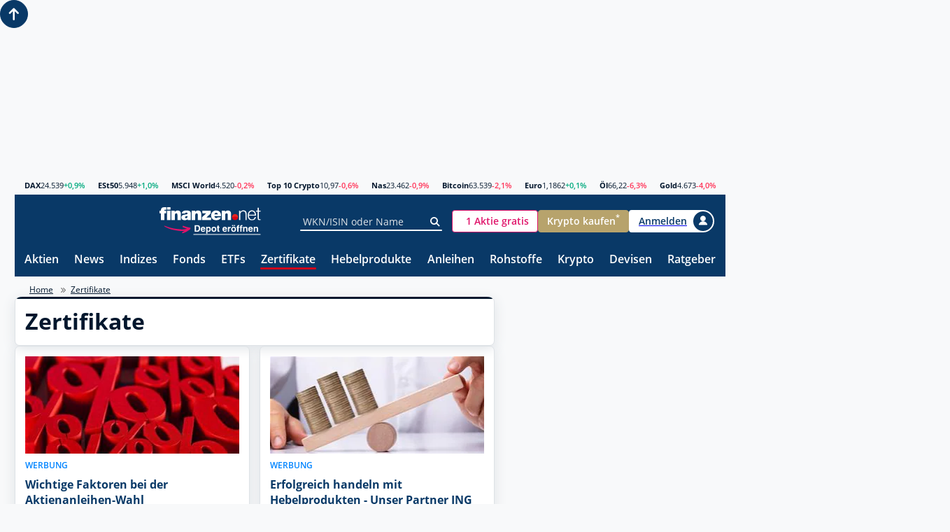

--- FILE ---
content_type: text/html; charset=utf-8
request_url: https://www.finanzen.net/zertifikate
body_size: 68450
content:

<!DOCTYPE html>
<html lang="de" prefix="og: http://ogp.me/ns#">
<head>
	<meta charset="utf-8">
	<meta name="viewport" content="width=device-width, initial-scale=1.0">


<link rel="preconnect" href="//c.finanzen.net">
<link rel="preconnect" href="//images.finanzen.net">
<link rel="preconnect" href="//styles.finanzen.net">
<link rel="preconnect" href="//scripts.finanzen.net">
	<link rel="preload" href="https://styles.finanzen.net/Content/Styles/dist/fonts/OpenSans-Bold.woff" as="font" type="font/woff" crossorigin>
	<link rel="preload" href="https://styles.finanzen.net/Content/Styles/dist/fonts/OpenSans-Regular.woff" as="font" type="font/woff" crossorigin>
	<link rel="preload" href="https://styles.finanzen.net/Content/Styles/dist/fonts/OpenSans-SemiBold.woff" as="font" type="font/woff" crossorigin>
<link rel="preconnect" href="//api.adnz.co" crossorigin>
<link rel="preconnect" href="//adnz.co" crossorigin>
<link rel="dns-prefetch" href="//cdn1.smartadserver.com">
<link rel="dns-prefetch" href="//ww251.smartadserver.com">
<link rel="dns-prefetch" href="//c.amazon-adsystem.com">
<link rel="dns-prefetch" href="//static.criteo.net">
<link rel="dns-prefetch" href="//cdnjs.cloudflare.com">
<link rel="dns-prefetch" href="//d.df-srv.de">

<link rel="dns-prefetch" href="//www.google.com">
<link rel="dns-prefetch" href="//www.gstatic.com">
<link rel="dns-prefetch" href="//contributor.google.com">
<link rel="dns-prefetch" href="//securepubads.g.doubleclick.net">
<link rel="dns-prefetch" href="//www.googleadservices.com">
<link rel="dns-prefetch" href="//pagead2.googlesyndication.com">
<link rel="dns-prefetch" href="//www.googletagservices.com">
<link rel="dns-prefetch" href="//www.google-analytics.com">
<link rel="dns-prefetch" href="//tpc.googlesyndication.com">
<link rel="dns-prefetch" href="//www.googletagmanager.com">
<link rel="dns-prefetch" href="//ajax.googleapis.com">

<link rel="preconnect" href="//script.ioam.de" crossorigin>
<link rel="dns-prefetch" href="//jsc.mgid.com">
<link rel="dns-prefetch" href="//a.optmnstr.com">
<link rel="dns-prefetch" href="//api.optmnstr.com">

<link rel="preconnect" href="//delivery.consentmanager.net">
<link rel="preconnect" href="//cdn.consentmanager.net">

<link rel="preconnect" href="//cp.finanzen.net">

	<meta name="Publisher" content="finanzen.net GmbH">
	<meta name="Copyright" content="finanzen.net GmbH">
	<meta name="page-topic" content="Finanzen">
	<meta name="page-type" content="Kommerzielle Homepage">
	<meta name="audience" content="Alle">
    <meta name="company:tech" content="G" />
	<meta name="theme-color" content="#093967">


<title>Zertifikate | Anlagezertifikate | Discountzertifikate | Bonuszertifikate | Aktienanleihen | finanzen.net</title>
<meta name="title" content="Zertifikate | Anlagezertifikate | Discountzertifikate | Bonuszertifikate | Aktienanleihen | finanzen.net">
<meta property="og:title" content="Zertifikate | Anlagezertifikate | Discountzertifikate | Bonuszertifikate | Aktienanleihen | finanzen.net">
<meta name="description" content="Zertifikate - Hier erhalten Sie alle wichtigen Informationen zum Thema Zertifikate - ob Basiswissen oder Produktempfehlungen, Tools oder Suchfunktionen. Klicken Sie hier!">
<meta property="og:description" content="Zertifikate - Hier erhalten Sie alle wichtigen Informationen zum Thema Zertifikate - ob Basiswissen oder Produktempfehlungen, Tools oder Suchfunktionen. Klicken Sie hier!">
<meta name="Robots" content="INDEX,FOLLOW">	<meta name="robots" content="max-snippet:-1, max-image-preview:large, max-video-preview:-1">


	<link rel="alternate" hreflang="de-CH" href="https://www.finanzen.ch/derivate">
	<link rel="alternate" hreflang="de-AT" href="https://www.finanzen.at/zertifikate">
	<link rel="alternate" hreflang="de-DE" href="https://www.finanzen.net/zertifikate">


<script type="text/plain" data-cmp-src="https://connect.facebook.net/en_US/fbevents.js" class="cmplazyload" data-cmp-vendor="s7" data-cmp-block="contentpass"></script>

<script>
	window.fbq = function () {
		window.fbq.callMethod ? window.fbq.callMethod.apply(window.fbq, arguments) : window.fbq.queue.push(arguments)
	};
	if (!window._fbq) window._fbq = window.fbq;
	window.fbq.push = window.fbq;
	window.fbq.loaded = !0;
	window.fbq.version = '2.0';
	window.fbq.queue = [];
	window.fbq('init', '593656132426244');
	window.fbq('track', 'PageView');
</script>
<meta name="mobile-web-app-capable" content="yes">
<meta name="apple-mobile-web-app-title" content="finanzen.net"><meta property="og:url" content="https://www.finanzen.net/zertifikate"><meta property="og:type" content="article">
<meta property="og:site_name" content="finanzen.net">
	<meta property="og:image" content="https://images.finanzen.net/images/logos/finanzennet_660x303.png">
<meta property="fb:admins" content="1091065066"> 
<meta property="fb:admins" content="100000899021671"> 
<meta property="fb:admins" content="100002492112838"> 
<meta property="fb:app_id" content="858200894215708">

<meta property="fb:pages" content="205286226664">
		<meta name="apple-itunes-app" content="app-id=291973577, affiliate-data=ct=smartbanner&amp;pt=507228">
<link rel="apple-touch-icon" sizes="180x180" href="https://images.finanzen.net/apple-touch-icon.png">
<link rel="icon" type="image/png" sizes="32x32" href="https://images.finanzen.net/images/favicon/favicon-32x32.png">
<link rel="shortcut icon" href="https://images.finanzen.net/favicon.ico">
<link rel="mask-icon" href="https://images.finanzen.net/safari-pinned-tab.svg" color="#093967">
<meta name="msapplication-config" content="https://images.finanzen.net/browserconfig.xml">
<meta name="msapplication-TileImage" content="https://images.finanzen.net/images/favicon/mstile-144x144.png">
<meta name="msapplication-TileColor" content="#093967">
<meta name="application-name" content="finanzen.net GmbH">


	
	<link rel="alternate" type="application/rss+xml" title="finanzen.net - News" href="/rss/news">
	<link rel="alternate" type="application/rss+xml" title="finanzen.net - Analysen" href="/rss/analysen">

	
	<link title="finanzen.net" rel="search" type="application/opensearchdescription+xml" href="/opensearch/finanzen.xml">

    
<link as="style" href="https://styles.finanzen.net/Content/Styles/styleguide/fin.min.css?v=20260130.13" rel="preload" /><link href="https://styles.finanzen.net/Content/Styles/styleguide/fin.min.css?v=20260130.13" rel="stylesheet" /><link as="style" href="https://styles.finanzen.net/Content/Styles/styleguide/mobile.min.css?v=20260130.13" rel="preload" /><link href="https://styles.finanzen.net/Content/Styles/styleguide/mobile.min.css?v=20260130.13" media="(max-width:991px)" rel="stylesheet" /><link as="style" href="https://styles.finanzen.net/Content/Styles/styleguide/desktop.min.css?v=20260130.13" rel="preload" /><link href="https://styles.finanzen.net/Content/Styles/styleguide/desktop.min.css?v=20260130.13" media="(min-width:768px)" rel="stylesheet" />    
	<link as="style" href="https://styles.finanzen.net/Content/Styles/dist/sg-critical.css?v=20260130.13" rel="preload" /><link href="https://styles.finanzen.net/Content/Styles/dist/sg-critical.css?v=20260130.13" rel="stylesheet" />
	<link as="style" href="https://styles.finanzen.net/Content/Styles/dist/sg-component.css?v=20260130.13" rel="preload" /><link href="https://styles.finanzen.net/Content/Styles/dist/sg-component.css?v=20260130.13" rel="stylesheet" />
	<link as="style" href="https://styles.finanzen.net/Content/Styles/dist/sg-modifier.css?v=20260130.13" rel="preload" /><link href="https://styles.finanzen.net/Content/Styles/dist/sg-modifier.css?v=20260130.13" rel="stylesheet" />
	<link as="style" href="https://styles.finanzen.net/Content/Styles/dist/component.css?v=20260130.13" rel="preload" /><link href="https://styles.finanzen.net/Content/Styles/dist/component.css?v=20260130.13" rel="stylesheet" />

<link as="style" href="https://styles.finanzen.net/Content/Styles/content/cnt-derivative.css?v=20260130.13" rel="preload" /><link href="https://styles.finanzen.net/Content/Styles/content/cnt-derivative.css?v=20260130.13" rel="stylesheet" />

	
	<link as="script" href="https://scripts.finanzen.net/Content/Scripts/styleguide/jquery.min.js?v=20260130.13" rel="preload" /><script src="https://scripts.finanzen.net/Content/Scripts/styleguide/jquery.min.js?v=20260130.13"></script>

	
	<script>
		const geoipEndpoint = 'https://geoip.user.public.finanzen2.net/json/';
        window.finnetCacheVersion = '20260130.13';

        window.reCaptchaSiteKey = '6LcBYcoUAAAAAMdyQNuFCMhFBfQUp1jGpohFSA4l';
        window.reCaptchaApiUrl = 'https://www.google.com/recaptcha/api.js';
    </script>




<link rel="preload" href="https://data-fdbbf15b66.finanzen.net/iomm/latest/manager/base/es6/bundle.js" as="script" id="IOMmBundle">
<link rel="preload" href="https://data-fdbbf15b66.finanzen.net/iomm/latest/bootstrap/loader.js" as="script">
<script src="https://data-fdbbf15b66.finanzen.net/iomm/latest/bootstrap/loader.js"></script>

<script>
  window.__appConfig = window.__appConfig || {};
  window.__appConfig.ivw = {
    ivwDomain: "data-fdbbf15b66.finanzen.net",
    geoIpUrl: "https://geoip.user.public.finanzen2.net/json/"
  };
</script>

<script>
        window.consentService = window.consentService || {};
        window.consentService.config = {
            portalId: "finanzen.net",
            useFeatures: {
                consentManagerPlatform: "consentmanager",
                useContentpass: true,
            },
        };
</script>




<script>
    window.snowplowConfig = {
        trackerName: "tn_net",
        urlEndpoint: "https://ud.finanzen.net",
        appId: "net_web_prod",
        postPath: "/finanzen/vc2",
        portalId: "finanzen.net",
        consentManagement: {
            platform: "consentmanager",
            consentVendorIds: {
                snowplow: "s2692",
                snowplowIo: "c79428"
            }
        },
        cookieName: "_sp_net_",
        jsonSchema: "iglu:net.finanzen/consent/jsonschema/2-0-0"
	};
</script>

<script async="async" src="https://scripts.finanzen.net/Content/Scripts/country-traffic-redirect.min.js?v=20260130.13"></script><link as="script" href="https://scripts.finanzen.net/Content/Scripts/styleguide/fin.min.js?v=20260130.13" rel="preload" /><script src="https://scripts.finanzen.net/Content/Scripts/styleguide/fin.min.js?v=20260130.13"></script><script async="async" src="https://scripts.finanzen.net/Content/Scripts/styleguide/fin-async.min.js?v=20260130.13"></script>
	
	<link as="script" href="https://scripts.finanzen.net/Content/Scripts/dist/vendors-blocking.js?v=20260130.13" rel="preload" /><script src="https://scripts.finanzen.net/Content/Scripts/dist/vendors-blocking.js?v=20260130.13"></script>

	
	<link as="script" href="https://scripts.finanzen.net/Content/Scripts/dist/layout-render-blocking.js?v=20260130.13" rel="preload" /><script src="https://scripts.finanzen.net/Content/Scripts/dist/layout-render-blocking.js?v=20260130.13"></script>

	
	<script defer="defer" src="https://scripts.finanzen.net/Content/Scripts/dist/sg-layout-defer.js?v=20260130.13"></script>
	<script defer="defer" src="https://scripts.finanzen.net/Content/Scripts/dist/layout-defer.js?v=20260130.13"></script>

	<script async="async" src="https://scripts.finanzen.net/Content/Scripts/financeads-optout.min.js?v=20260130.13"></script>

	<script type="text/plain" data-cmp-src="https://adnz.co/header.js?adTagId=10159" class="cmplazyload" data-cmp-vendor="s1490" data-cmp-block="contentpass" async="async"></script>	<script>
			var fin_keywords = '$AD672744;zertifikate_startseite;hash1=$7bba5501;hash2=$7bba5501;hash3=$53c52a92;';
			if (typeof window.userbasedTargeting?.getFinKeywords === 'function') {
				fin_keywords += window.userbasedTargeting.getFinKeywords();
			}

			window.__finnet = window.__finnet || {};
			window.__finnet.ads = window.__finnet.ads || {};

			window.__finnet.ads.getViewportSize = () => {
				window.__finnet.ads.clientWidth = window.innerWidth || window.document.documentElement.clientWidth || window.document.body.clientWidth;
				window.__finnet.ads.viewport = ((window.screen && screen.availWidth && (screen.availWidth < 992)) || window.__finnet.ads.clientWidth < 992) ? 'm' : 'd';
			}

			window.__finnet.ads.loadConfiguration = () => {
				window.__finnet.ads.setup = window.__finnet.ads.setup || {};
				if (window.__finnet.ads.viewport === 'd') {
					window.__finnet.ads.setup = {
						'adPlacements': ["incontent1","mrec","incontent2","superbanner","sky","sky_left","footer","inpage"],
						'adSlotSizes': { "mrec":[{"minWidth": 1, "sizes": [[300,250]]}],"superbanner":[{"minWidth": 1, "sizes": [[728,90],[728,250],[970,250],[800,250],[1000,250],[1030,250]]}] }
					};
				} else {
					window.__finnet.ads.setup = {
						'adPlacements': ["mrec","mrec_btf","mrec_btf_2","mrec_btf_4","banner","mrec_btf_3","footer","inpage"],
						'adSlotSizes': {  }
					};
				}
				window.__finnet.ads.setup.view = window.__finnet.ads.viewport;
				window.__finnet.ads.setup.pageName = 'zertifikate_index';
				window.__finnet.ads.setup.target = fin_keywords;
			};
			window.__finnet.ads.initAds = () => {
				window.__finnet.ads.getViewportSize();
				window.__finnet.ads.loadConfiguration();
			};
			window.__finnet.ads.initAds();
	</script>



<script type="application/ld+json">
	{
	"@context" : "http://schema.org",
	"@type" : "WebSite",
	"url" : "https://www.finanzen.net/",
	"potentialAction" : {
			"@type" : "SearchAction",
			"target" : "https://www.finanzen.net/suchergebnis.asp?strSuchString={search_term_string}&strKat=alles&cx=partner-pub-2471698288233937:67d99y-kq4q&ie=ISO-8859-1&cof=FORID:10&q={search_term_string}&sa=Suche#1490",
			"query-input" : "required name=search_term_string"
		}
	}
</script>

	<script>
		utcTimeOffsetToApplication = 1;
	</script>

	

<script>
	window.__finnet = window.__finnet || {};
	window.__finnet.constants = {
		localStorageKey: 'finUsrLocCache'
	};

	window.__finnet.initBeacon = () => {
		window['_comscore'] = window['_comscore'] || [];
		window['_comscore'].push({
			c1: "2",
			c2: "34974286",
			ns_site: "www.finanzen.ch",
			mp_brand: "finanzen.ch"
		});

		var s = document.createElement("script");
		var el = document.getElementsByTagName("script")[0];
		s.async = true;
		s.src = "https://sb.scorecardresearch.com/beacon.js";
		el.parentNode.insertBefore(s, el);
	};

	var mptExist = window.location.href.indexOf("mpt=0") === -1;
	if (mptExist) {
		if (localStorage.getItem(window.__finnet.constants.localStorageKey) === null) {
			fetch('https://geoip.user.public.finanzen2.net/json/').then(res => res.json())
				.then((data) => {
					if (data) {
						localStorage.setItem(window.__finnet.constants.localStorageKey, (data.country_code || '').toLowerCase());
					}
					return data;
				})
				.then(() => {
					if (localStorage.getItem(window.__finnet.constants.localStorageKey) === 'ch') {
						window.__finnet.initBeacon();
					}
				});
		} else {
			if (localStorage.getItem(window.__finnet.constants.localStorageKey) === 'ch') {
				window.__finnet.initBeacon();
			}
		}
	}
</script>

	
<link rel="canonical" href="https://www.finanzen.net/zertifikate">
</head>
<body class="page-layout" id="googleonetap-container" data-oneTapClientId="143044271021-5j2pr7mir54aven0f7stjavm4v6iko9j.apps.googleusercontent.com">


<script>
	if ('Zertifikate'.length > 0) {
		window.ivw.config.code = 'Zertifikate';
	}
	if (''.length > 0) {
		window.ivw.config.codeAt = '';
	}
	if (''.length > 0) {
		window.ivw.config.codeCh = '';
	}
	if ('s-derivative'.length > 0) {
		window.ivw.config.comment = 's-derivative';
	}

	window.ivw.countUp();
</script>

		<script>var abp;</script>

		<script>RenderBlocking.contentpassWhitespaceHandling();</script>


		<div class="page-layout__ad-header-top">
		<div class="ad">
				<div class="ad-container" data-ad="remove">
					<div data-ad-placement="superbanner">
						<div id="superbanner" data-ad-placement-container></div>
					</div>
				</div>



		</div>
	</div>


<script>
	var navigationJSONConfig = {"activeItemIndex":"6"};
	navigationJSONConfig.username = objCookie.Benutzername;
	navigationJSONConfig.hasFinnetZeroLogin = isFinnetZeroLoginCookieActive();
</script>
		<header class="page-header">
<div class="page-header__market"><div class="quote-ticker"><span class="quote-ticker__item"><a class="quote-ticker__label" href="/index/dax">DAX</a> <span class="quote-ticker__value">24.539</span> <span class="quote-ticker__value quote-ticker__value--positive">+0,9%</span></span><span class="quote-ticker__item"><a class="quote-ticker__label" href="/index/euro_stoxx_50">ESt50</a> <span class="quote-ticker__value">5.948</span> <span class="quote-ticker__value quote-ticker__value--positive">+1,0%</span></span><span class="quote-ticker__item"><a class="quote-ticker__label" href="/index/msci-world">MSCI World</a> <span class="quote-ticker__value">4.520</span> <span class="quote-ticker__value quote-ticker__value--negative">-0,2%</span></span><span class="quote-ticker__item"><a class="quote-ticker__label" href="https://g.finanzen.net/t10c-fnet_057-web-kurszeile">Top 10 Crypto</a> <span class="quote-ticker__value">10,97</span> <span class="quote-ticker__value quote-ticker__value--negative">-0,6%</span></span><span class="quote-ticker__item"><a class="quote-ticker__label" href="/index/nasdaq_composite">Nas</a> <span class="quote-ticker__value">23.462</span> <span class="quote-ticker__value quote-ticker__value--negative">-0,9%</span></span><span class="quote-ticker__item"><a class="quote-ticker__label" href="/devisen/bitcoin-euro-kurs">Bitcoin</a> <span class="quote-ticker__value">63.539</span> <span class="quote-ticker__value quote-ticker__value--negative">-2,1%</span></span><span class="quote-ticker__item"><a class="quote-ticker__label" href="/devisen/dollarkurs">Euro</a> <span class="quote-ticker__value">1,1862</span> <span class="quote-ticker__value quote-ticker__value--positive">+0,1%</span></span><span class="quote-ticker__item"><a class="quote-ticker__label" href="/rohstoffe/oelpreis">&#214;l</a> <span class="quote-ticker__value">66,22</span> <span class="quote-ticker__value quote-ticker__value--negative">-6,3%</span></span><span class="quote-ticker__item"><a class="quote-ticker__label" href="/rohstoffe/goldpreis">Gold</a> <span class="quote-ticker__value">4.673</span> <span class="quote-ticker__value quote-ticker__value--negative">-4,0%</span></span></div></div>
<div class="page-header__navi-action" data-sg-side-panel-toggle="main-menu" data-sg-page-header-navigation="main-menu">
    <span class="icon icon--menu"></span>
    <span class="icon icon--close"></span>
</div>

<div class="page-header__logo">
    <a href="/" class="page-header__logo-link" title="finanzen.net">
        <span class="logo logo--finanzen-net"></span>
    </a>
    <a id="zero-web-header-entdecke-zero" class="page-header__logo-link display-none-sm"
       href="https://g.finanzen.net/zero-web-header-entdecke-zero" target="_blank" rel="noopener" title="Online Broker">
        <span class="logo logo--zero-open-depot"></span>
    </a>
    <a id="zero-mobile-header-entdecke-zero" class="page-header__logo-link display-none display-inline-flex-sm"
       href="https://g.finanzen.net/zero-mobile-header-entdecke-zero" target="_blank" rel="noopener" title="Online Broker">
        <span class="logo logo--zero-open-depot"></span>
    </a>
</div>


<div class="page-header__search">
    
    <form class="form-group form-group--icon form-group--page-header display-none-md"
          action="/suchergebnis.asp"
          method="GET"
          name="mmssearch"
          data-sg-tooltip-ref="suggest-search-desktop">
        <input id="suggest-search-desktop-input" type="text" class="input" placeholder="WKN/ISIN oder Name" name="_search" autocomplete="off" data-sg-suggest-search-input="suggest-search-desktop">
        <button type="submit" class="form-group__icon icon icon--search" aria-label="Suche"></button>
    </form>
    <div class="tooltip"
         data-sg-tooltip
         data-sg-tooltip-id="suggest-search-desktop"
         data-sg-tooltip-open-by="event"
         data-sg-tooltip-close-by="click-outside"
         data-sg-tooltip-placement="bottom-start"
         data-sg-tooltip-show-arrow="false">
        <div class="suggest-search" data-sg-suggest-search="suggest-search-desktop">
            
            <div class="suggest-search__top-ad"></div>
            
            <div class="suggest-search__template">
                <div class="suggest-search__template-left">
                    
<div class="suggest-search__popular-search">
	<div class="suggest-search__headline">Beliebte Suche</div>
	<span class="suggest-search__result suggest-search__result--no-identifier suggest-search__result--no-favorite">
		<a href="/index/dax" class="suggest-search__result-link">
			<span class="suggest-search__result-description">DAX 40</span>
		</a>
	</span>
	<span class="suggest-search__result suggest-search__result--no-identifier suggest-search__result--no-favorite">
		<a href="/rohstoffe/oelpreis" class="suggest-search__result-link">
			<span class="suggest-search__result-description">&Ouml;lpreis</span>
		</a>
	</span>
	<span class="suggest-search__result suggest-search__result--no-identifier suggest-search__result--no-favorite">
		<a href="/devisen/dollarkurs" class="suggest-search__result-link">
			<span class="suggest-search__result-description">Euro - Dollar</span>
		</a>
	</span>
	<span class="suggest-search__result suggest-search__result--no-identifier suggest-search__result--no-favorite">
		<a href="/devisen/bitcoin-euro-kurs" class="suggest-search__result-link">
			<span class="suggest-search__result-description">Bitcoin - Euro</span>
		</a>
	</span>
	<span class="suggest-search__result suggest-search__result--no-identifier suggest-search__result--no-favorite">
		<a href="/rohstoffe/goldpreis" class="suggest-search__result-link">
			<span class="suggest-search__result-description">Goldpreis</span>
		</a>
	</span>
</div>
                    
<div class="suggest-search__most-wanted">
	<div class="suggest-search__headline">Meistgesucht</div>
		<span class="suggest-search__result">
			<a href="/aktien/sap-aktie" class="suggest-search__result-link">
				<span class="suggest-search__result-description">SAP</span>
				<span class="suggest-search__result-identifier">716460</span>
			</a>
			<a href="/depot/watchlist.asp?isisin=DE0007164600&inTyp=1" class="suggest-search__result-favorite" title="SAP zur Watchlist hinzufügen" rel="nofollow">
				<span class="icon icon--depot-add icon--scale-1500"></span>
			</a>
		</span>
		<span class="suggest-search__result">
			<a href="/aktien/microsoft-aktie" class="suggest-search__result-link">
				<span class="suggest-search__result-description">Microsoft</span>
				<span class="suggest-search__result-identifier">870747</span>
			</a>
			<a href="/depot/watchlist.asp?isisin=US5949181045&inTyp=1" class="suggest-search__result-favorite" title="Microsoft zur Watchlist hinzufügen" rel="nofollow">
				<span class="icon icon--depot-add icon--scale-1500"></span>
			</a>
		</span>
		<span class="suggest-search__result">
			<a href="/aktien/nvidia-aktie" class="suggest-search__result-link">
				<span class="suggest-search__result-description">NVIDIA</span>
				<span class="suggest-search__result-identifier">918422</span>
			</a>
			<a href="/depot/watchlist.asp?isisin=US67066G1040&inTyp=1" class="suggest-search__result-favorite" title="NVIDIA zur Watchlist hinzufügen" rel="nofollow">
				<span class="icon icon--depot-add icon--scale-1500"></span>
			</a>
		</span>
		<span class="suggest-search__result">
			<a href="/aktien/rheinmetall-aktie" class="suggest-search__result-link">
				<span class="suggest-search__result-description">Rheinmetall</span>
				<span class="suggest-search__result-identifier">703000</span>
			</a>
			<a href="/depot/watchlist.asp?isisin=DE0007030009&inTyp=1" class="suggest-search__result-favorite" title="Rheinmetall zur Watchlist hinzufügen" rel="nofollow">
				<span class="icon icon--depot-add icon--scale-1500"></span>
			</a>
		</span>
		<span class="suggest-search__result">
			<a href="/aktien/csg_group-aktie" class="suggest-search__result-link">
				<span class="suggest-search__result-description">CSG Group</span>
				<span class="suggest-search__result-identifier">A420X0</span>
			</a>
			<a href="/depot/watchlist.asp?isisin=NL0015073TS8&inTyp=1" class="suggest-search__result-favorite" title="CSG Group zur Watchlist hinzufügen" rel="nofollow">
				<span class="icon icon--depot-add icon--scale-1500"></span>
			</a>
		</span>
		<span class="suggest-search__result">
			<a href="/aktien/deutsche_telekom-aktie" class="suggest-search__result-link">
				<span class="suggest-search__result-description">Deutsche Telekom</span>
				<span class="suggest-search__result-identifier">555750</span>
			</a>
			<a href="/depot/watchlist.asp?isisin=DE0005557508&inTyp=1" class="suggest-search__result-favorite" title="Deutsche Telekom zur Watchlist hinzufügen" rel="nofollow">
				<span class="icon icon--depot-add icon--scale-1500"></span>
			</a>
		</span>
		<span class="suggest-search__result">
			<a href="/aktien/novo_nordisk-aktie" class="suggest-search__result-link">
				<span class="suggest-search__result-description">Novo Nordisk</span>
				<span class="suggest-search__result-identifier">A3EU6F</span>
			</a>
			<a href="/depot/watchlist.asp?isisin=DK0062498333&inTyp=1" class="suggest-search__result-favorite" title="Novo Nordisk zur Watchlist hinzufügen" rel="nofollow">
				<span class="icon icon--depot-add icon--scale-1500"></span>
			</a>
		</span>
		<span class="suggest-search__result">
			<a href="/aktien/siemens_energy-aktie" class="suggest-search__result-link">
				<span class="suggest-search__result-description">Siemens Energy</span>
				<span class="suggest-search__result-identifier">ENER6Y</span>
			</a>
			<a href="/depot/watchlist.asp?isisin=DE000ENER6Y0&inTyp=1" class="suggest-search__result-favorite" title="Siemens Energy zur Watchlist hinzufügen" rel="nofollow">
				<span class="icon icon--depot-add icon--scale-1500"></span>
			</a>
		</span>
		<span class="suggest-search__result">
			<a href="/aktien/bayer-aktie" class="suggest-search__result-link">
				<span class="suggest-search__result-description">Bayer</span>
				<span class="suggest-search__result-identifier">BAY001</span>
			</a>
			<a href="/depot/watchlist.asp?isisin=DE000BAY0017&inTyp=1" class="suggest-search__result-favorite" title="Bayer zur Watchlist hinzufügen" rel="nofollow">
				<span class="icon icon--depot-add icon--scale-1500"></span>
			</a>
		</span>
		<span class="suggest-search__result">
			<a href="/aktien/allianz-aktie" class="suggest-search__result-link">
				<span class="suggest-search__result-description">Allianz</span>
				<span class="suggest-search__result-identifier">840400</span>
			</a>
			<a href="/depot/watchlist.asp?isisin=DE0008404005&inTyp=1" class="suggest-search__result-favorite" title="Allianz zur Watchlist hinzufügen" rel="nofollow">
				<span class="icon icon--depot-add icon--scale-1500"></span>
			</a>
		</span>
		<span class="suggest-search__result">
			<a href="/aktien/lufthansa-aktie" class="suggest-search__result-link">
				<span class="suggest-search__result-description">Lufthansa</span>
				<span class="suggest-search__result-identifier">823212</span>
			</a>
			<a href="/depot/watchlist.asp?isisin=DE0008232125&inTyp=1" class="suggest-search__result-favorite" title="Lufthansa zur Watchlist hinzufügen" rel="nofollow">
				<span class="icon icon--depot-add icon--scale-1500"></span>
			</a>
		</span>
		<span class="suggest-search__result">
			<a href="/aktien/infineon-aktie" class="suggest-search__result-link">
				<span class="suggest-search__result-description">Infineon</span>
				<span class="suggest-search__result-identifier">623100</span>
			</a>
			<a href="/depot/watchlist.asp?isisin=DE0006231004&inTyp=1" class="suggest-search__result-favorite" title="Infineon zur Watchlist hinzufügen" rel="nofollow">
				<span class="icon icon--depot-add icon--scale-1500"></span>
			</a>
		</span>
		<span class="suggest-search__result">
			<a href="/aktien/adidas-aktie" class="suggest-search__result-link">
				<span class="suggest-search__result-description">adidas</span>
				<span class="suggest-search__result-identifier">A1EWWW</span>
			</a>
			<a href="/depot/watchlist.asp?isisin=DE000A1EWWW0&inTyp=1" class="suggest-search__result-favorite" title="adidas zur Watchlist hinzufügen" rel="nofollow">
				<span class="icon icon--depot-add icon--scale-1500"></span>
			</a>
		</span>
		<span class="suggest-search__result">
			<a href="/aktien/droneshield-aktie" class="suggest-search__result-link">
				<span class="suggest-search__result-description">DroneShield</span>
				<span class="suggest-search__result-identifier">A2DMAA</span>
			</a>
			<a href="/depot/watchlist.asp?isisin=AU000000DRO2&inTyp=1" class="suggest-search__result-favorite" title="DroneShield zur Watchlist hinzufügen" rel="nofollow">
				<span class="icon icon--depot-add icon--scale-1500"></span>
			</a>
		</span>
		<span class="suggest-search__result">
			<a href="/aktien/amazon-aktie" class="suggest-search__result-link">
				<span class="suggest-search__result-description">Amazon</span>
				<span class="suggest-search__result-identifier">906866</span>
			</a>
			<a href="/depot/watchlist.asp?isisin=US0231351067&inTyp=1" class="suggest-search__result-favorite" title="Amazon zur Watchlist hinzufügen" rel="nofollow">
				<span class="icon icon--depot-add icon--scale-1500"></span>
			</a>
		</span>
</div>



                </div>
                <div class="suggest-search__template-right">
                    
                    <div class="suggest-search__template-ad">
                        <div class="padding-1.00 border-thin border-radius-rounded border-color-gray-600">
                            <a href="https://g.finanzen.net/zero-web-finnet-suggestsearch-button" class="display-block margin-bottom-1.00 font-align-center">Alle Aktien für <strong>0 Euro (zzgl. Spreads)</strong> handeln mit finanzen.net zero.</a>
                            <a href="https://g.finanzen.net/zero-web-finnet-suggestsearch-button" class="button button--stretch button--zero">Hier informieren</a>
                        </div>
                    </div>
                    
                            <div class="suggest-search__news">
            <div class="suggest-search__headline">Heute im Fokus</div>
            <div class="article-layout">
                <div class="article-layout__list">
                    <div class="article">
                        <a href="/nachricht/aktien/heute-im-fokus-30-01-2026-15448366" class="article-teaser article-teaser--small article-teaser--meta-line">
                            <time class="article-teaser__date" datetime="2026-01-30T22:07:08">30.01.26</time>
                            <span class="article-teaser__title">DAX geht fester ins Wochenende -- US-B&#246;rsen letztlich in Rot -- Apple steigert Umsatz und Gewinn -- BioNTech, R&#252;stungsaktien, Tesla, adidas, ASTA Energy, Novo Nordisk, NVIDIA, Gold und Silber im Fokus</span>
                        </a>
                    </div>
                </div>
            </div>
        </div>

                    
                            <div class="suggest-search__news">
            <div class="suggest-search__headline">Top News</div>
            <div class="article-layout">
                <div class="article-layout__list">
                        <div class="article">
                            <a href="/nachricht/aktien/kursziel-gesenkt-airbus-aktie-im-fokus-jefferies-stuft-auf-34-hold-34-herab-15450697" class="article-teaser article-teaser--small article-teaser--meta-line">
                                <time class="article-teaser__date" datetime="2026-01-30T22:03:41">06:15 Uhr</time>
                                <span class="article-teaser__title">Airbus-Aktie im Fokus: Jefferies stuft auf &quot;Hold&quot; herab</span>
                                <span class="article-teaser__media">
                                    <img class="article-teaser__image img" src="https://images.finanzen.net/mediacenter/unsortiert/airbus_a380_2_selfiy_shutterstock_660.jpg" title="Airbus-Aktie im Fokus: Jefferies stuft auf &quot;Hold&quot; herab" width="660" height="303" alt="Airbus-Aktie im Fokus: Jefferies stuft auf &quot;Hold&quot; herab" loading="lazy">
                                </span>
                            </a>
                        </div>
                        <div class="article">
                            <a href="/nachricht/aktien/34-miles-more-34-lufthansa-aktie-neue-kreditkarte-fuer-stammkunden-sorgen-fuer-aerger-15452820" class="article-teaser article-teaser--small article-teaser--meta-line">
                                <time class="article-teaser__date" datetime="2026-02-01T11:06:32">06:11 Uhr</time>
                                <span class="article-teaser__title">Lufthansa-Aktie: Neue Kreditkarte f&#252;r Stammkunden sorgen f&#252;r &#196;rger</span>
                                <span class="article-teaser__media">
                                    <img class="article-teaser__image img" src="https://images.finanzen.net/mediacenter/unsortiert/lufthansa_cray_photo_shutterstock_660.jpg" title="Lufthansa-Aktie: Neue Kreditkarte f&#252;r Stammkunden sorgen f&#252;r &#196;rger" width="660" height="303" alt="Lufthansa-Aktie: Neue Kreditkarte f&#252;r Stammkunden sorgen f&#252;r &#196;rger" loading="lazy">
                                </span>
                            </a>
                        </div>
                </div>
            </div>
        </div>

                </div>
            </div>
            
            <div id="search" class="suggest-search__results">
                <div class="suggest-search__result-group">
                    <div class="suggest-search__headline">Suche...</div>
                </div>
            </div>
        </div>
    </div>
</div>






<div class="page-header__actions">
    <a id="zero-mobile-header-button"
       class="button button--scale-0875-md button--zero background-color-white display-none display-inline-flex-sm display-none-xs ad-container" data-ad="remove"
       href="https://g.finanzen.net/zero-mobile-header-button" target="_blank" rel="noopener" title="finanzen.net zero" tabindex="0" role="button" aria-pressed="false">
        <span class="logo logo--zero-icon font-size-x0.875 height-1-em"></span>
        <span class="button__label font-color-brand-zero-magenta padding-start-0.50">ZERO Depot</span>
    </a>
    <a id="zero-mobile-header-button-xs"
       class="button button--scale-0875-md button--zero background-color-white display-none display-inline-flex-xs ad-container" data-ad="remove"
       href="https://g.finanzen.net/zero-fnet_001f-header-button-depot" target="_blank" rel="noopener" title="finanzen.net zero" tabindex="0" role="button" aria-pressed="false">
        <span class="logo logo--zero-icon height-1-em"></span>
        <span class="button__label font-color-brand-zero-magenta font-size-x1.125 padding-start-0.50">Depot</span>
    </a>
    <a id="zero-mobile-header-button-kunde"
       class="button button--scale-0875-md button--zero background-color-white display-none ad-container" data-ad="remove"
       href="https://g.finanzen.net/zero-mobile-header-button-kunde" title="finanzen.net zero" tabindex="0" role="button" aria-pressed="false">
        <span class="logo logo--zero-icon font-size-x0.875 height-1-em"></span>
        <span class="button__label font-color-brand-zero-magenta padding-start-0.50">Trading</span>
    </a>
    <a id="zero-web-header-button"
       class="button button--scale-0875-md button--zero background-color-white display-none-sm ad-container" data-ad="remove"
       href="https://g.finanzen.net/zero-web-header-button" target="_blank" rel="noopener" title="finanzen.net zero" tabindex="0" role="button" aria-pressed="false">
        <span class="logo logo--zero-icon font-size-x0.875 height-1-em"></span>
        <span class="button__label font-color-brand-zero-magenta padding-start-0.50">1 Aktie gratis</span>
    </a>
    <a id="zero-web-header-button-kunde"
       class="button button--scale-0875-md button--zero background-color-white display-none ad-container" data-ad="remove"
       href="https://g.finanzen.net/zero-web-header-button-kunde" title="finanzen.net zero" tabindex="0" role="button" aria-pressed="false">
        <span class="logo logo--zero-icon font-size-x0.875 height-1-em"></span>
        <span class="button__label font-color-brand-zero-magenta padding-start-0.50">Trading</span>
    </a>
    <a id="zero-crypto-web-header-button"
       class="button button--zero-crypto button--scale-0875-md display-none-sm ad-container" 
       data-ad="remove" href="https://g.finanzen.net/bitpanda-finnet_004-web-overall-btc_kaufen_navigation" target="_blank" rel="noopener" tabindex="0" role="button" aria-pressed="false">
        <span class="button__label">Krypto kaufen<sup>*</sup></span>
    </a>
            <script>
            RenderBlocking.pageHeaderZeroCryptoBtnRotation();
        </script>


    
    <button class="button button--pill button--icon border-color-white button--scale-0875 display-none display-block-md"
            data-sg-side-panel-toggle="suggest-search-mobile" aria-label="Suche öffnen">
        <span class="icon icon--search"></span>
    </button>

    
    <a id="login-mobile" href="/profiluebersicht"
       class="button button--scale-0875-md button--login button--icon button--pill display-none display-inline-flex-xs page-header__login"
       title="Anmelden">
        <span class="icon icon--user2"></span>
    </a>
    
    <a id="login-desktop" href="/profiluebersicht"
       class="display-none-xs hyperlink-clear" data-sg-tooltip-ref="login-desktop" title="Anmelden">
        <span id="page-header-big-user-button" class="button button--login-full-text button--avatar-right display-none-md">
            <span class="button__label">Anmelden</span>
            <span class="icon icon--user2"></span>
        </span>
        <span id="page-header-small-user-button" class="button button--login button--icon button--pill display-none display-inline-flex-md">
            <span class="icon icon--user2"></span>
        </span>
    </a>
        <div class="tooltip padding-horizontal-1.00"
         data-sg-tooltip data-sg-tooltip-id="login-desktop"
         data-sg-tooltip-close-by="mouseout"
         data-sg-tooltip-open-by="250"
         data-sg-tooltip-placement="bottom-end">
        <div class="grid grid--gap-col-0.75">
            
            <div class="grid__item-6 display-none" id="desktop-login-popup-favourites">
                <div class="display-flex" style="align-items:center;"><span class="icon icon--heart icon--scale-1500 font-color-gray-300"></span><div class="headline headline--h4 margin-horizontal-0.50 font-color-gray-700">Favoriten</div></div>
                <div class="favorite favorite-li">
                    <div id="favoriteAnonymousUser">
                        <hr class="separator margin-vertical-0.75">
                        <div class="pulldown favorite favorite-pulldown">
                            <a href="/user/user_uebersicht.asp?stReason=favoriten" class="button button--icon button--flat">
                                <span class="icon icon--plus"></span>
                                <span>Seite zu Favoriten hinzufügen</span>
                            </a>
                        </div>
                        <hr class="separator margin-vertical-0.75">
                    </div>

                    <div id="favoriteAuthenticatedUser">
                        <div class="pulldown favorite favorite-pulldown margin-vertical-0.75">
                            <div id="ajaxLoaderFav">wird geladen ...</div>
                            <div id="favoritenDiv"></div>
                        </div>
                        <div id="favoritenEditieren" class="favorit_edit display-none">
                            <hr class="separator">
                            <form name="favoritenEditierenForm" onsubmit="umbenenneFavorit();return false;">
                                <div>Geben Sie einen neuen Namen<br>f&uuml;r diesen Favoriten ein:</div>
                                <div class="margin-top-0.50 margin-bottom-0.50">
                                    <input type="hidden" name="favID" value="">
                                    <input class="input" name="favName" type="text" value="">
                                </div>
                            </form>
                            <span class="button button--secondary border-color-white button--scale-0875 margin-vertical-0.75" onclick="resetFavorit();" title="Verwerfen">
                                Verwerfen
                            </span>
                            <span class="button button--primary button--scale-0875" onclick="umbenenneFavorit();" title="Speichern">
                                Speichern
                            </span>
                        </div>
                    </div>
                </div>
            </div>

            
            <div class="grid__item-12" id="desktop-login-popup-anonymous">
                <a class="button button--primary button--stretch button--scale-1125" href="/anmelden">Login</a>
		<div id="external-logins-separator" class="grid grid--gap-0.50 margin-vertical-0.50">
			<div class="grid__item-5 margin-vertical-auto"><hr></div>
			<div class="grid__item-2 font-align-center"><strong>ODER</strong></div>
			<div class="grid__item-5 margin-vertical-auto"><hr></div>
		</div>
		<span id="external-logins-container">
					<a class="button button--stretch button--icon button--text external-login-button margin-bottom-1.00 button--scale-1125 button--star" href="https://idp.finanzen.net/realms/finanzennet/protocol/openid-connect/auth?response_type=code&amp;client_id=finanzennetclient&amp;kc_idp_hint=google&amp;code_challenge=4-pbih7oR1uIO5_Y2Ezhb0fcCOvr8sf83PIYP9qyY-A&amp;code_challenge_method=S256&amp;redirect_uri=https://www.finanzen.net/anmeldengoogle">
						<span class="logo logo--google-icon font-size-x1.000 height-1-em margin-end-0.50"></span>
						<span class="button__label">Weiter mit Google</span>
					</a>
		</span>


                <hr class="separator margin-vertical-1.00">

                
                <div class="font-align-center">
                    <p class="font-weight-bold">Neu auf finanzen.net?</p>
                    <p>
                        <a href="/registrieren">Kostenfrei registrieren und Vorteile nutzen</a>
                    </p>
                </div>

                <hr class="separator margin-vertical-1.00">

                
                <div class="listing listing--suppress-vertical-scrolling listing--no-border width-100-%">
                    <div class="listing__list">
                        <a href="/profiluebersicht" rel="nofollow">
                            <span class="listing__item padding-0.50">
                                <span class="icon icon--overview icon--scale-1500 padding-end-0.75"></span>Übersicht
                            </span>
                        </a>
                        <a href="/echtgeld/depot" rel="nofollow">
                            <span class="listing__item padding-0.50">
                                <span class="icon icon--securitiesaccount icon--scale-1500 padding-end-0.75"></span>Wertpapierdepots
                            </span>
                        </a>
                        <a href="/depot/depot.asp" rel="nofollow">
                            <span class="listing__item padding-0.50">
                                <span class="icon icon--star-outline icon--scale-1500 padding-end-0.75"></span>Musterdepots
                            </span>
                        </a>
                        <a href="/depot/watchlist.asp" rel="nofollow">
                            <span class="listing__item padding-0.50">
                                <span class="icon icon--watchlist icon--scale-1500 padding-end-0.75"></span>Watchlists
                            </span>
                        </a>
                        <a href="/mynews/" rel="nofollow">
                            <span class="listing__item padding-0.50">
                                <span class="icon icon--mynews icon--scale-1500 padding-end-0.75"></span>Meine News
                            </span>
                        </a>
                        <a href="/newsletter" rel="nofollow">
                            <span class="listing__item padding-0.50">
                                <span class="icon icon--newsletter icon--scale-1500 padding-end-0.75"></span>Newsletter
                            </span>
                        </a>
                        <a href="https://forum.finanzen.net/forum/index" target="_blank" rel="nofollow noopener">
                            <span class="listing__item padding-0.50">
                                <span class="icon icon--forum icon--scale-1500 padding-end-0.75"></span>Forum
                            </span>
                        </a>
                        <a href="https://tradingdesk.de" target="_blank" rel="nofollow noopener">
                            <span class="listing__item padding-0.50">
                                <span class="icon icon--chart-line icon--scale-1500 padding-end-0.75"></span>Trading Desk
                            </span>
                        </a>
                        <a href="/apps" rel="nofollow">
                            <span class="listing__item padding-0.50">
                                <span class="icon icon--apps icon--scale-1500 padding-end-0.75"></span>Apps
                            </span>
                        </a>
                        <a href="/social-media" rel="nofollow">
                            <span class="listing__item padding-0.50">
                                <span class="icon icon--social-media icon--scale-1500 padding-end-0.75"></span>Social Media
                            </span>
                        </a>
                        <a href="/podcasts" rel="nofollow">
                            <span class="listing__item padding-0.50">
                                <span class="icon icon--podcast icon--scale-1500 padding-end-0.75"></span>Podcasts
                            </span>
                        </a>
                        <hr class="margin-vertical-0.50">
                        <a href="/profiluebersicht" rel="nofollow">
                            <span class="listing__item padding-0.50">
                                <span class="icon icon--user icon--scale-1500 padding-end-0.75"></span>Profil
                            </span>
                        </a>
                    </div>
                </div>
            </div>

            
            <div class="grid__item-6 display-none" id="desktop-login-popup-signedin">
                <div class="listing listing--suppress-vertical-scrolling listing--no-border">
                    <div class="listing__list">
                        <a href="/profiluebersicht" rel="nofollow">
                            <span class="listing__item padding-0.50">
                                <span class="icon icon--overview icon--scale-1500 padding-end-0.75"></span>Übersicht
                            </span>
                        </a>
                        <a href="/echtgeld/depot" rel="nofollow">
                            <span class="listing__item padding-0.50">
                                <span class="icon icon--securitiesaccount icon--scale-1500 padding-end-0.75"></span>Wertpapierdepots
                            </span>
                        </a>
                        <a href="/depot/depot.asp" rel="nofollow">
                            <span class="listing__item padding-0.50">
                                <span class="icon icon--star-outline icon--scale-1500 padding-end-0.75"></span>Musterdepots
                            </span>
                        </a>
                        <a href="/depot/watchlist.asp" rel="nofollow">
                            <span class="listing__item padding-0.50">
                                <span class="icon icon--watchlist icon--scale-1500 padding-end-0.75"></span>Watchlists
                            </span>
                        </a>
                        <a href="/mynews/" rel="nofollow">
                            <span class="listing__item padding-0.50">
                                <span class="icon icon--mynews icon--scale-1500 padding-end-0.75"></span>Meine News
                            </span>
                        </a>
                        <a href="/newsletter" rel="nofollow">
                            <span class="listing__item padding-0.50">
                                <span class="icon icon--newsletter icon--scale-1500 padding-end-0.75"></span>Newsletter
                            </span>
                        </a>
                        <a href="https://forum.finanzen.net/forum/index" target="_blank" rel="nofollow noopener">
                            <span class="listing__item padding-0.50">
                                <span class="icon icon--forum icon--scale-1500 padding-end-0.75"></span>Forum
                            </span>
                        </a>
                        <a href="https://tradingdesk.de" target="_blank" rel="nofollow noopener">
                            <span class="listing__item padding-0.50">
                                <span class="icon icon--chart-line icon--scale-1500 padding-end-0.75"></span>Trading Desk
                            </span>
                        </a>
                        <a href="/apps" rel="nofollow">
                            <span class="listing__item padding-0.50">
                                <span class="icon icon--apps icon--scale-1500 padding-end-0.75"></span>Apps
                            </span>
                        </a>
                        <a href="/social-media" rel="nofollow">
                            <span class="listing__item padding-0.50">
                                <span class="icon icon--social-media icon--scale-1500 padding-end-0.75"></span>Social Media
                            </span>
                        </a>
                        <a href="/podcasts" rel="nofollow">
                            <span class="listing__item padding-0.50">
                                <span class="icon icon--podcast icon--scale-1500 padding-end-0.75"></span>Podcasts
                            </span>
                        </a>
                        <hr class="separator margin-vertical-1.00 margin-horizontal-0.00">
                        <a href="/account/personal-data" rel="nofollow">
                            <span class="listing__item padding-0.50">
                                <span class="icon icon--user icon--scale-1500 padding-end-0.75"></span>Profil
                            </span>
                        </a>
                        <a href="/logout" rel="nofollow">
                            <span class="listing__item padding-0.50">
                                <span class="icon icon--logout icon--scale-1500 padding-end-0.75"></span>Logout
                            </span>
                        </a>
                    </div>
                </div>
            </div>
        </div>
    </div>

</div>




<div class="page-header__navigation side-panel-mobile" data-sg-side-panel="main-menu">
    <nav class="menu">
        <ul class="menu__list menu__list--before">
            <li id="zero-mobile-navi-link" class="menu__item">
                <a class="menu__text" href="https://g.finanzen.net/zero-mobile-navi-link" target="_blank" rel="noopener" title="Depot eröffnen">
                    <span class="flex flex--inline flex--horizontal-center flex--vertical-center font-size-x0.750 width-2-em height-2-em margin-end-0.50 background-color-white border-radius-circle">
                        <span class="logo logo--zero-icon font-size-x0.875 height-1-em" title="finanzen.net zero"></span>
                    </span>
                    Depot eröffnen
                </a>
                <span class="menu__icon">
                    <span class="icon icon--arrow-down"></span>
                </span>
            </li>
            <li id="zero-mobile-navi-link-kunde" class="menu__item display-none">
                <a class="menu__text button__icon" href="https://g.finanzen.net/zero-mobile-navi-link-kunde" target="_blank" rel="noopener" title="zero-Trading">
                    <span class="flex flex--inline flex--horizontal-center flex--vertical-center font-size-x0.750 width-2-em height-2-em margin-end-0.50 background-color-white border-radius-circle">
                        <span class="logo logo--zero-icon font-size-x0.875 height-1-em" title="finanzen.net zero"></span>
                    </span>
                    zero-Trading
                </a>
                <span class="menu__icon">
                    <span class="icon icon--arrow-down"></span>
                </span>
            </li>
           <li id="mobile-navigation-user" class="menu__item">
                <a id="mobile-navigation-user-item" class="menu__text button__icon" href="/anmelden" title="Login">
                    <span class="button button--icon button--pill button--primary button--scale-0750 margin-end-0.50 background-color-white border-color-white">
                        <span class="icon icon--user2 font-color-brand-finnet"></span>
                    </span>
                    Login
                </a>
                <span class="menu__icon">
                    <span class="icon icon--arrow-down"></span>
                </span>
                <ul class="menu__list">
                    <li class="menu__item">
                        <a class="menu__text" href="/profiluebersicht" rel="nofollow">
                            <span class="icon icon--overview icon--scale-1250 padding-end-0.50"></span>Übersicht
                        </a>
                    </li>

                    <li class="menu__item">
                        <a class="menu__text" href="/echtgeld/depot" rel="nofollow">
                            <span class="icon icon--securitiesaccount icon--scale-1250 padding-end-0.50"></span>Wertpapierdepots
                        </a>
                    </li>
                    <li class="menu__item">
                        <a class="menu__text" href="/depot/depot.asp" rel="nofollow">
                            <span class="icon icon--star-outline icon--scale-1250 padding-end-0.50"></span>Musterdepots
                        </a>
                    </li>
                    <li class="menu__item">
                        <a class="menu__text" href="/depot/watchlist.asp" rel="nofollow">
                            <span class="icon icon--watchlist icon--scale-1250 padding-end-0.50"></span>Watchlists
                        </a>
                    </li>
                    <li class="menu__item">
                        <a class="menu__text" href="/mynews/" rel="nofollow">
                            <span class="icon icon--mynews icon--scale-1250 padding-end-0.50"></span>Meine News
                        </a>
                    </li>
                    <li class="menu__item">
                        <a class="menu__text" href="/newsletter" rel="nofollow">
                            <span class="icon icon--newsletter icon--scale-1250 padding-end-0.50"></span>Newsletter
                        </a>
                    </li>
                    <li class="menu__item">
                        <a class="menu__text" href="https://forum.finanzen.net/forum/index" target="_blank" rel="nofollow noopener">
                            <span class="icon icon--forum icon--scale-1250 padding-end-0.50"></span>Forum
                        </a>
                    </li>
                    <li class="menu__item">
                        <a class="menu__text" href="https://tradingdesk.de" target="_blank" rel="nofollow noopener">
                            <span class="icon icon--chart-line icon--scale-1250 padding-end-0.50"></span>Trading Desk
                        </a>
                    </li>
                    <li class="menu__item">
                        <a class="menu__text" href="/apps" rel="nofollow">
                            <span class="icon icon--apps icon--scale-1250 padding-end-0.50"></span>Apps
                        </a>
                    </li>
                    <li class="menu__item">
                        <a class="menu__text" href="/social-media" rel="nofollow">
                            <span class="icon icon--social-media icon--scale-1250 padding-end-0.50"></span>Social Media
                        </a>
                    </li>
                    <li class="menu__item">
                        <a class="menu__text" href="/podcasts" rel="nofollow">
                            <span class="icon icon--podcast icon--scale-1250 padding-end-0.50"></span>Podcasts
                        </a>
                    </li>
                    <li class="menu__item">
                        <a class="menu__text" href="/profiluebersicht" rel="nofollow">
                            <span class="icon icon--user icon--scale-1250 padding-end-0.50"></span>Profil
                        </a>
                    </li>
                    <li id="mobile-navigation-logout" class="menu__item display-none-sm">
                        <a class="menu__text" href="/logout" rel="nofollow">
                            <span class="icon icon--logout icon--scale-1250 padding-end-0.50"></span>Logout
                        </a>
                    </li>
                </ul>
            </li>
        </ul>

<ul class="menu__list">
		<li class="menu__item">
			<a class="menu__text" href="/aktienkurse">Aktien</a>
			<span class="menu__icon">
				<span class="icon icon--arrow-down"></span>
			</span>
<ul class="menu__list top-menu__grid--eight-lists-small-ad menu__list--8-cols-small-ad">
		<li class="menu__item">
			<a class="menu__text" href="/aktienkurse">Aktien-Übersicht</a>
			<span class="menu__icon"><span class="icon icon--plus"></span><span class="icon icon--minus"></span></span>
			<ul class="menu__list">
					<li class="menu__item">
						<a class="menu__text" href="/aktien/aktien_suche.asp">Aktien-Suche</a>
						<span class="menu__icon"><span class="icon icon--plus"></span><span class="icon icon--minus"></span></span>
					</li>
					<li class="menu__item">
						<a class="menu__text" href="/boersenkurse">Meistgesuchte Aktien</a>
						<span class="menu__icon"><span class="icon icon--plus"></span><span class="icon icon--minus"></span></span>
					</li>
					<li class="menu__item">
						<a class="menu__text" href="/index/dax/topflop">Top / Flop DAX</a>
						<span class="menu__icon"><span class="icon icon--plus"></span><span class="icon icon--minus"></span></span>
					</li>
					<li class="menu__item">
						<a class="menu__text" href="/top50/">Top 50 Deutschland</a>
						<span class="menu__icon"><span class="icon icon--plus"></span><span class="icon icon--minus"></span></span>
					</li>
					<li class="menu__item">
						<a class="menu__text" href="/top50_ausland/">Top 50 Ausland</a>
						<span class="menu__icon"><span class="icon icon--plus"></span><span class="icon icon--minus"></span></span>
					</li>
					<li class="menu__item">
						<a class="menu__text" href="/branchen/">Branchen</a>
						<span class="menu__icon"><span class="icon icon--plus"></span><span class="icon icon--minus"></span></span>
					</li>
					<li class="menu__item">
						<a class="menu__text" href="/neuemissionen/">IPOs / Neuemissionen</a>
						<span class="menu__icon"><span class="icon icon--plus"></span><span class="icon icon--minus"></span></span>
					</li>
					<li class="menu__item">
						<a class="menu__text" href="/chartanalyse/">Chartanalyse</a>
						<span class="menu__icon"><span class="icon icon--plus"></span><span class="icon icon--minus"></span></span>
					</li>
					<li class="menu__item">
						<a class="menu__text" href="/specials-advertorials/specials/">Specials</a>
						<span class="menu__icon"><span class="icon icon--plus"></span><span class="icon icon--minus"></span></span>
					</li>
					<li class="menu__item">
						<a class="menu__text" href="/specials-advertorials/advertorials/">Advertorials</a>
						<span class="menu__icon"><span class="icon icon--plus"></span><span class="icon icon--minus"></span></span>
					</li>
					<li class="menu__item">
						<a class="menu__text" href="/video/">Videos</a>
						<span class="menu__icon"><span class="icon icon--plus"></span><span class="icon icon--minus"></span></span>
					</li>
					<li class="menu__item">
						<a class="menu__text" href="https://tradingdesk.de" target="_blank" rel="noopener">Trading Desk</a>
						<span class="menu__icon"><span class="icon icon--plus"></span><span class="icon icon--minus"></span></span>
					</li>
			</ul>
		</li>
		<li class="menu__item">
			<a class="menu__text" href="/realtimekurse">Realtimekurse</a>
			<span class="menu__icon"><span class="icon icon--plus"></span><span class="icon icon--minus"></span></span>
			<ul class="menu__list">
					<li class="menu__item">
						<a class="menu__text" href="/aktien/dax-realtimekurse">DAX-Aktien</a>
						<span class="menu__icon"><span class="icon icon--plus"></span><span class="icon icon--minus"></span></span>
					</li>
					<li class="menu__item">
						<a class="menu__text" href="/aktien/mdax-realtimekurse">MDAX-Aktien</a>
						<span class="menu__icon"><span class="icon icon--plus"></span><span class="icon icon--minus"></span></span>
					</li>
					<li class="menu__item">
						<a class="menu__text" href="/aktien/sdax-realtimekurse">SDAX-Aktien</a>
						<span class="menu__icon"><span class="icon icon--plus"></span><span class="icon icon--minus"></span></span>
					</li>
					<li class="menu__item">
						<a class="menu__text" href="/aktien/tecdax-realtimekurse" rel="noopener">TecDAX-Aktien</a>
						<span class="menu__icon"><span class="icon icon--plus"></span><span class="icon icon--minus"></span></span>
					</li>
					<li class="menu__item">
						<a class="menu__text" href="/aktien/dow_jones-realtimekurse">Dow Jones-Aktien</a>
						<span class="menu__icon"><span class="icon icon--plus"></span><span class="icon icon--minus"></span></span>
					</li>
					<li class="menu__item">
						<a class="menu__text" href="/aktien/euro_stoxx_50-realtimekurse">EURO STOXX 50-Aktien</a>
						<span class="menu__icon"><span class="icon icon--plus"></span><span class="icon icon--minus"></span></span>
					</li>
					<li class="menu__item">
						<a class="menu__text" href="/aktien/smi-realtimekurse">SMI-Aktien</a>
						<span class="menu__icon"><span class="icon icon--plus"></span><span class="icon icon--minus"></span></span>
					</li>
					<li class="menu__item">
						<a class="menu__text" href="/aktien/atx-realtimekurse">ATX-Aktien</a>
						<span class="menu__icon"><span class="icon icon--plus"></span><span class="icon icon--minus"></span></span>
					</li>
					<li class="menu__item">
						<a class="menu__text" href="/aktien/deutschland-aktien-realtimekurse">Weitere Aktien Deutschland</a>
						<span class="menu__icon"><span class="icon icon--plus"></span><span class="icon icon--minus"></span></span>
					</li>
					<li class="menu__item">
						<a class="menu__text" href="/aktien/us-aktien-realtimekurse">Weitere Aktien USA</a>
						<span class="menu__icon"><span class="icon icon--plus"></span><span class="icon icon--minus"></span></span>
					</li>
			</ul>
		</li>
		<li class="menu__item">
			<a class="menu__text" href="/termine/">Termine</a>
			<span class="menu__icon"><span class="icon icon--plus"></span><span class="icon icon--minus"></span></span>
			<ul class="menu__list">
					<li class="menu__item">
						<a class="menu__text" href="/termine/unternehmen/">Übersicht der Termine</a>
						<span class="menu__icon"><span class="icon icon--plus"></span><span class="icon icon--minus"></span></span>
					</li>
					<li class="menu__item">
						<a class="menu__text" href="/termine/unternehmen/hauptversammlung">Hauptversammlung</a>
						<span class="menu__icon"><span class="icon icon--plus"></span><span class="icon icon--minus"></span></span>
					</li>
					<li class="menu__item">
						<a class="menu__text" href="/termine/unternehmen/quartalszahlen">Quartalszahlen</a>
						<span class="menu__icon"><span class="icon icon--plus"></span><span class="icon icon--minus"></span></span>
					</li>
					<li class="menu__item">
						<a class="menu__text" href="/termine/wirtschaftsdaten/">Wirtschaftskalender</a>
						<span class="menu__icon"><span class="icon icon--plus"></span><span class="icon icon--minus"></span></span>
					</li>
					<li class="menu__item">
						<a class="menu__text" href="/aktien/dividenden/">Dividenden&shy;ausschüttung</a>
						<span class="menu__icon"><span class="icon icon--plus"></span><span class="icon icon--minus"></span></span>
					</li>
					<li class="menu__item">
						<a class="menu__text" href="/insiderdaten/">Insiderdaten</a>
						<span class="menu__icon"><span class="icon icon--plus"></span><span class="icon icon--minus"></span></span>
					</li>
			</ul>
		</li>
		<li class="menu__item">
			<a class="menu__text" href="/anlagetrends">Anlagetrends</a>
			<span class="menu__icon"><span class="icon icon--plus"></span><span class="icon icon--minus"></span></span>
			<ul class="menu__list">
					<li class="menu__item">
						<a class="menu__text" href="/anlagetrends/kuenstliche-intelligenz">KI-Aktien</a>
						<span class="menu__icon"><span class="icon icon--plus"></span><span class="icon icon--minus"></span></span>
					</li>
					<li class="menu__item">
						<a class="menu__text" href="/anlagetrends/drohnen">Drohnen</a>
						<span class="menu__icon"><span class="icon icon--plus"></span><span class="icon icon--minus"></span></span>
					</li>
					<li class="menu__item">
						<a class="menu__text" href="/anlagetrends/chatgpt-profiteure">ChatGPT - Profiteure</a>
						<span class="menu__icon"><span class="icon icon--plus"></span><span class="icon icon--minus"></span></span>
					</li>
					<li class="menu__item">
						<a class="menu__text" href="/anlagetrends/cannabis-marihuana">Cannabis/Marihuana</a>
						<span class="menu__icon"><span class="icon icon--plus"></span><span class="icon icon--minus"></span></span>
					</li>
					<li class="menu__item">
						<a class="menu__text" href="/anlagetrends/solarenergie">Solar-Aktien</a>
						<span class="menu__icon"><span class="icon icon--plus"></span><span class="icon icon--minus"></span></span>
					</li>
					<li class="menu__item">
						<a class="menu__text" href="/anlagetrends/gaming">Gaming-Aktien</a>
						<span class="menu__icon"><span class="icon icon--plus"></span><span class="icon icon--minus"></span></span>
					</li>
					<li class="menu__item">
						<a class="menu__text" href="/ratgeber/vermoegenswirksame-leistungen/">Vermögenswirksame Leistungen</a>
						<span class="menu__icon"><span class="icon icon--plus"></span><span class="icon icon--minus"></span></span>
					</li>
					<li class="menu__item">
						<a class="menu__text" href="/nachrichten/zertifikate/trading-idee">Trading Idee</a>
						<span class="menu__icon"><span class="icon icon--plus"></span><span class="icon icon--minus"></span></span>
					</li>
					<li class="menu__item">
						<a class="menu__text" href="/watchlists">finanzen.net Watchlists <span class="badge badge--bronze margin-start-0.50 padding-vertical-0.25 font-height-normal">Neu</span></a>
						<span class="menu__icon"><span class="icon icon--plus"></span><span class="icon icon--minus"></span></span>
					</li>
					<li class="menu__item">
						<a class="menu__text" href="https://g.finanzen.net/gettex-button-subnavi" rel="nofollow">Female Finance<span class="image-logo-gettex margin-start-0.50"></span></a>
						<span class="menu__icon"><span class="icon icon--plus"></span><span class="icon icon--minus"></span></span>
					</li>
			</ul>
		</li>
		<li class="menu__item">
			<a class="menu__text" href="/aktien/dividenden/">Dividenden</a>
			<span class="menu__icon"><span class="icon icon--plus"></span><span class="icon icon--minus"></span></span>
			<ul class="menu__list">
					<li class="menu__item">
						<a class="menu__text" href="/aktien/top-dividendenrendite">Top Dividendenrendite</a>
						<span class="menu__icon"><span class="icon icon--plus"></span><span class="icon icon--minus"></span></span>
					</li>
					<li class="menu__item">
						<a class="menu__text" href="/aktien/dividenden/">Dividendentermine</a>
						<span class="menu__icon"><span class="icon icon--plus"></span><span class="icon icon--minus"></span></span>
					</li>
			</ul>
		</li>
		<li class="menu__item">
			<a class="menu__text" href="/online-broker-vergleich">Broker-Vergleich</a>
			<span class="menu__icon"><span class="icon icon--plus"></span><span class="icon icon--minus"></span></span>
			<ul class="menu__list">
					<li class="menu__item">
						<a class="menu__text" href="/online-broker-vergleich">Online-Broker-Vergleich</a>
						<span class="menu__icon"><span class="icon icon--plus"></span><span class="icon icon--minus"></span></span>
					</li>
					<li class="menu__item">
						<a class="menu__text" href="/cfd-broker-vergleich">CFD-Broker-Vergleich</a>
						<span class="menu__icon"><span class="icon icon--plus"></span><span class="icon icon--minus"></span></span>
					</li>
					<li class="menu__item">
						<a class="menu__text" href="/ratgeber/robo-advisor/">Robo-Advisor-Vergleich</a>
						<span class="menu__icon"><span class="icon icon--plus"></span><span class="icon icon--minus"></span></span>
					</li>
					<li class="menu__item">
						<a class="menu__text" href="/ratgeber/kryptowaehrungen-broker-vergleich/">Krypto-Broker-Vergleich</a>
						<span class="menu__icon"><span class="icon icon--plus"></span><span class="icon icon--minus"></span></span>
					</li>
					<li class="menu__item">
						<a class="menu__text" href="/ratgeber/krypto-exchange-vergleich-kryptoboersen-vergleich/">Krypto-Börsen-Vergleich</a>
						<span class="menu__icon"><span class="icon icon--plus"></span><span class="icon icon--minus"></span></span>
					</li>
			</ul>
		</li>
		<li class="menu__item">
			<a class="menu__text" href="/ratgeber/boerse/">Aktien-Ratgeber</a>
			<span class="menu__icon"><span class="icon icon--plus"></span><span class="icon icon--minus"></span></span>
			<ul class="menu__list">
					<li class="menu__item">
						<a class="menu__text" href="/ratgeber/aktien-kaufen/">Aktien kaufen & verkaufen</a>
						<span class="menu__icon"><span class="icon icon--plus"></span><span class="icon icon--minus"></span></span>
					</li>
					<li class="menu__item">
						<a class="menu__text" href="/ratgeber/aktien-kaufen/">Aktienhandel mit System</a>
						<span class="menu__icon"><span class="icon icon--plus"></span><span class="icon icon--minus"></span></span>
					</li>
					<li class="menu__item">
						<a class="menu__text" href="/ratgeber/aktien-verschenken/">Aktien als Geschenk</a>
						<span class="menu__icon"><span class="icon icon--plus"></span><span class="icon icon--minus"></span></span>
					</li>
			</ul>
		</li>
		<li class="menu__item">
			<a class="menu__text" href="https://g.finanzen.net/smartcaps-navigation-smartcaps" rel="nofollow">SmartCaps</a>
			<span class="menu__icon"><span class="icon icon--plus"></span><span class="icon icon--minus"></span></span>
			<ul class="menu__list">
					<li class="menu__item">
						<a class="menu__text" href="https://g.finanzen.net/smartcaps-navigation-nachrichten" rel="nofollow">Nachrichten Small- & Mid-Caps</a>
						<span class="menu__icon"><span class="icon icon--plus"></span><span class="icon icon--minus"></span></span>
					</li>
					<li class="menu__item">
						<a class="menu__text" href="https://g.finanzen.net/smartcaps-navigation-tops-flops" rel="nofollow">Aktuelle Tops/Flops</a>
						<span class="menu__icon"><span class="icon icon--plus"></span><span class="icon icon--minus"></span></span>
					</li>
			</ul>
		</li>
			<li class="menu__item menu__item--has-ad">


    <a href="https://g.finanzen.net/zero-web-navi-grafik-aktien" target="_blank" rel="noopener" class=&quot;ad-container&quot; data-ad=&quot;hide&quot;>
        <img class="img img--stretch ad-container" src="https://images.finanzen.net/images/b_broker/ad-zero-navi-aktien.svg?v=3" width="257" height="150" alt="" loading="lazy" data-ad="hide">
    </a>

		</li>
</ul>
		</li>
		<li class="menu__item">
			<a class="menu__text" href="/unternehmen/">News</a>
			<span class="menu__icon">
				<span class="icon icon--arrow-down"></span>
			</span>
<ul class="menu__list top-menu__grid--six-lists-big-ad menu__list--6-cols-big-ad">
		<li class="menu__item">
			<a class="menu__text" href="/news/">News-Übersicht</a>
			<span class="menu__icon"><span class="icon icon--plus"></span><span class="icon icon--minus"></span></span>
			<ul class="menu__list">
					<li class="menu__item">
						<a class="menu__text" href="/unternehmen/">Unternehmens&shy;meldungen</a>
						<span class="menu__icon"><span class="icon icon--plus"></span><span class="icon icon--minus"></span></span>
					</li>
					<li class="menu__item">
						<a class="menu__text" href="/news/news_suchergebnis.asp?pkRubrikNr=678&amp;blnLast=1">Heute im Fokus</a>
						<span class="menu__icon"><span class="icon icon--plus"></span><span class="icon icon--minus"></span></span>
					</li>
					<li class="menu__item">
						<a class="menu__text" href="/nachrichten/rubrik/experten-kolumnen">Experten-Kolumnen</a>
						<span class="menu__icon"><span class="icon icon--plus"></span><span class="icon icon--minus"></span></span>
					</li>
					<li class="menu__item">
						<a class="menu__text" href="/nachrichten/land/deutschland">Nachrichten aus Deutschland</a>
						<span class="menu__icon"><span class="icon icon--plus"></span><span class="icon icon--minus"></span></span>
					</li>
					<li class="menu__item">
						<a class="menu__text" href="/nachrichten/land/usa">Nachrichten aus USA</a>
						<span class="menu__icon"><span class="icon icon--plus"></span><span class="icon icon--minus"></span></span>
					</li>
					<li class="menu__item">
						<a class="menu__text" href="/unternehmen/">Nachrichten weitere Länder</a>
						<span class="menu__icon"><span class="icon icon--plus"></span><span class="icon icon--minus"></span></span>
					</li>
					<li class="menu__item">
						<a class="menu__text" href="/nachrichten/rubrik/standardwerte">News Standardwerte</a>
						<span class="menu__icon"><span class="icon icon--plus"></span><span class="icon icon--minus"></span></span>
					</li>
					<li class="menu__item">
						<a class="menu__text" href="/nachrichten/rubrik/nebenwerte">News Nebenwerte</a>
						<span class="menu__icon"><span class="icon icon--plus"></span><span class="icon icon--minus"></span></span>
					</li>
					<li class="menu__item">
						<a class="menu__text" href="/konjunktur">Konjunkturdaten</a>
						<span class="menu__icon"><span class="icon icon--plus"></span><span class="icon icon--minus"></span></span>
					</li>
					<li class="menu__item">
						<a class="menu__text" href="/webinare">Webinare</a>
						<span class="menu__icon"><span class="icon icon--plus"></span><span class="icon icon--minus"></span></span>
					</li>
					<li class="menu__item">
						<a class="menu__text" href="/nachrichten/rubrik/kursbewegungen">Kursbewegungen</a>
						<span class="menu__icon"><span class="icon icon--plus"></span><span class="icon icon--minus"></span></span>
					</li>
					<li class="menu__item">
						<a class="menu__text" href="/video/">Videos</a>
						<span class="menu__icon"><span class="icon icon--plus"></span><span class="icon icon--minus"></span></span>
					</li>
					<li class="menu__item">
						<a class="menu__text" href="/newsletter">Newsletter</a>
						<span class="menu__icon"><span class="icon icon--plus"></span><span class="icon icon--minus"></span></span>
					</li>
			</ul>
		</li>
		<li class="menu__item">
			<a class="menu__text" href="/news/">News-Suche</a>
			<span class="menu__icon"><span class="icon icon--plus"></span><span class="icon icon--minus"></span></span>
			<ul class="menu__list">
					<li class="menu__item">
						<a class="menu__text" href="/nachrichten/ressort/aktien">Aktien-News</a>
						<span class="menu__icon"><span class="icon icon--plus"></span><span class="icon icon--minus"></span></span>
					</li>
					<li class="menu__item">
						<a class="menu__text" href="/nachrichten/ressort/anleihen">Anleihen-News</a>
						<span class="menu__icon"><span class="icon icon--plus"></span><span class="icon icon--minus"></span></span>
					</li>
					<li class="menu__item">
						<a class="menu__text" href="/nachrichten/ressort/cfd">CFD-News</a>
						<span class="menu__icon"><span class="icon icon--plus"></span><span class="icon icon--minus"></span></span>
					</li>
					<li class="menu__item">
						<a class="menu__text" href="/nachrichten/ressort/devisen">Devisen-News</a>
						<span class="menu__icon"><span class="icon icon--plus"></span><span class="icon icon--minus"></span></span>
					</li>
					<li class="menu__item">
						<a class="menu__text" href="/nachrichten/ressort/etf">ETF-News</a>
						<span class="menu__icon"><span class="icon icon--plus"></span><span class="icon icon--minus"></span></span>
					</li>
					<li class="menu__item">
						<a class="menu__text" href="/nachrichten/ressort/fonds">Fonds-News</a>
						<span class="menu__icon"><span class="icon icon--plus"></span><span class="icon icon--minus"></span></span>
					</li>
					<li class="menu__item">
						<a class="menu__text" href="/nachrichten/ressort/geld-karriere-lifestyle">Geld, Karriere & Lifestyle</a>
						<span class="menu__icon"><span class="icon icon--plus"></span><span class="icon icon--minus"></span></span>
					</li>
					<li class="menu__item">
						<a class="menu__text" href="/nachrichten/ressort/private-finanzen">Private Finanzen-News</a>
						<span class="menu__icon"><span class="icon icon--plus"></span><span class="icon icon--minus"></span></span>
					</li>
					<li class="menu__item">
						<a class="menu__text" href="/nachrichten/ressort/rohstoffe">Rohstoffe-News</a>
						<span class="menu__icon"><span class="icon icon--plus"></span><span class="icon icon--minus"></span></span>
					</li>
					<li class="menu__item">
						<a class="menu__text" href="/nachrichten/ressort/zertifikate">Zertifikate-News</a>
						<span class="menu__icon"><span class="icon icon--plus"></span><span class="icon icon--minus"></span></span>
					</li>
					<li class="menu__item">
						<a class="menu__text" href="/nachrichten/ressort/zinsen">Zinsen-News</a>
						<span class="menu__icon"><span class="icon icon--plus"></span><span class="icon icon--minus"></span></span>
					</li>
					<li class="menu__item">
						<a class="menu__text" href="/nachrichten/devisen/kryptowaehrungen">Kryptowährungen-News</a>
						<span class="menu__icon"><span class="icon icon--plus"></span><span class="icon icon--minus"></span></span>
					</li>
					<li class="menu__item">
						<a class="menu__text" href="/nachrichten/nachhaltigkeit">News zu Nachhaltigkeit</a>
						<span class="menu__icon"><span class="icon icon--plus"></span><span class="icon icon--minus"></span></span>
					</li>
			</ul>
		</li>
		<li class="menu__item">
			<a class="menu__text" href="/unternehmen/">Index-News</a>
			<span class="menu__icon"><span class="icon icon--plus"></span><span class="icon icon--minus"></span></span>
			<ul class="menu__list">
					<li class="menu__item">
						<a class="menu__text" href="/index/dax/marktberichte">DAX-News</a>
						<span class="menu__icon"><span class="icon icon--plus"></span><span class="icon icon--minus"></span></span>
					</li>
					<li class="menu__item">
						<a class="menu__text" href="/index/dow_jones/marktberichte">Dow Jones-News</a>
						<span class="menu__icon"><span class="icon icon--plus"></span><span class="icon icon--minus"></span></span>
					</li>
					<li class="menu__item">
						<a class="menu__text" href="/index/mdax/marktberichte">MDAX-News</a>
						<span class="menu__icon"><span class="icon icon--plus"></span><span class="icon icon--minus"></span></span>
					</li>
					<li class="menu__item">
						<a class="menu__text" href="/index/euro_stoxx_50/marktberichte">Eurostoxx-News</a>
						<span class="menu__icon"><span class="icon icon--plus"></span><span class="icon icon--minus"></span></span>
					</li>
					<li class="menu__item">
						<a class="menu__text" href="/index/tecdax/marktberichte">TecDAX-News</a>
						<span class="menu__icon"><span class="icon icon--plus"></span><span class="icon icon--minus"></span></span>
					</li>
					<li class="menu__item">
						<a class="menu__text" href="/index/nasdaq_100/marktberichte">NASDAQ-News</a>
						<span class="menu__icon"><span class="icon icon--plus"></span><span class="icon icon--minus"></span></span>
					</li>
					<li class="menu__item">
						<a class="menu__text" href="/index/s&amp;p_500/marktberichte">S&P 500-News</a>
						<span class="menu__icon"><span class="icon icon--plus"></span><span class="icon icon--minus"></span></span>
					</li>
					<li class="menu__item">
						<a class="menu__text" href="/index/atx/marktberichte">ATX-News</a>
						<span class="menu__icon"><span class="icon icon--plus"></span><span class="icon icon--minus"></span></span>
					</li>
					<li class="menu__item">
						<a class="menu__text" href="/index/smi/marktberichte">SMI-News</a>
						<span class="menu__icon"><span class="icon icon--plus"></span><span class="icon icon--minus"></span></span>
					</li>
					<li class="menu__item">
						<a class="menu__text" href="/index/nikkei_225/marktberichte">Nikkei 225-News</a>
						<span class="menu__icon"><span class="icon icon--plus"></span><span class="icon icon--minus"></span></span>
					</li>
			</ul>
		</li>
		<li class="menu__item">
			<a class="menu__text" href="/analysen">Analysen</a>
			<span class="menu__icon"><span class="icon icon--plus"></span><span class="icon icon--minus"></span></span>
			<ul class="menu__list">
					<li class="menu__item">
						<a class="menu__text" href="/index/dax/analysen">DAX-Analysen</a>
						<span class="menu__icon"><span class="icon icon--plus"></span><span class="icon icon--minus"></span></span>
					</li>
					<li class="menu__item">
						<a class="menu__text" href="/index/dax/analysen#analysen-indizes">Analysen nach Indizes</a>
						<span class="menu__icon"><span class="icon icon--plus"></span><span class="icon icon--minus"></span></span>
					</li>
					<li class="menu__item">
						<a class="menu__text" href="/chartanalyse/">Chartanalyse</a>
						<span class="menu__icon"><span class="icon icon--plus"></span><span class="icon icon--minus"></span></span>
					</li>
					<li class="menu__item">
						<a class="menu__text" href="/analysen/land/deutschland">Analysen nach Ländern</a>
						<span class="menu__icon"><span class="icon icon--plus"></span><span class="icon icon--minus"></span></span>
					</li>
					<li class="menu__item">
						<a class="menu__text" href="/aktien/aktien_statistik.asp">Zum Researchtool</a>
						<span class="menu__icon"><span class="icon icon--plus"></span><span class="icon icon--minus"></span></span>
					</li>
			</ul>
		</li>
		<li class="menu__item">
			<a class="menu__text" href="/news/">Rubriken</a>
			<span class="menu__icon"><span class="icon icon--plus"></span><span class="icon icon--minus"></span></span>
			<ul class="menu__list">
					<li class="menu__item">
						<a class="menu__text" href="/nachrichten/quelle/finanzen.net">Redaktion finanzen.net</a>
						<span class="menu__icon"><span class="icon icon--plus"></span><span class="icon icon--minus"></span></span>
					</li>
					<li class="menu__item">
						<a class="menu__text" href="/nachrichten/rubrik/aktie-im-fokus">Aktie im Fokus</a>
						<span class="menu__icon"><span class="icon icon--plus"></span><span class="icon icon--minus"></span></span>
					</li>
					<li class="menu__item">
						<a class="menu__text" href="/nachrichten/rubrik/ad-hoc-meldungen">Adhoc-Meldungen</a>
						<span class="menu__icon"><span class="icon icon--plus"></span><span class="icon icon--minus"></span></span>
					</li>
					<li class="menu__item">
						<a class="menu__text" href="/nachrichten/investorennews">Investoren News</a>
						<span class="menu__icon"><span class="icon icon--plus"></span><span class="icon icon--minus"></span></span>
					</li>
					<li class="menu__item">
						<a class="menu__text" href="/themen">Themen</a>
						<span class="menu__icon"><span class="icon icon--plus"></span><span class="icon icon--minus"></span></span>
					</li>
			</ul>
		</li>
		<li class="menu__item">
			<a class="menu__text" href="/top_ranking/">Top-Rankings</a>
			<span class="menu__icon"><span class="icon icon--plus"></span><span class="icon icon--minus"></span></span>
			<ul class="menu__list">
					<li class="menu__item">
						<a class="menu__text " href="/nachricht/aktien/verkaufsempfehlungen-kw-5-auf-dem-verkaufszettel-diese-aktien-empfehlen-experten-zu-verkaufen-15445676">Expertenempfehlung zum Verkauf</a>
						<span class="menu__icon"><span class="icon icon--plus"></span><span class="icon icon--minus"></span></span>
					</li>
					<li class="menu__item">
						<a class="menu__text " href="/nachricht/aktien/kaufempfehlungen-kw-5-favoriten-der-finanzprofis-diese-aktien-empfehlen-experten-zu-kaufen-15445648">Expertenempfehlung zum Kauf</a>
						<span class="menu__icon"><span class="icon icon--plus"></span><span class="icon icon--minus"></span></span>
					</li>
			</ul>
		</li>
			<li class="menu__item menu__item--has-ad">
<p>
	<strong>Top-News</strong>
	<span class="icon icon--fire icon--scale-1500 font-color-red"></span>
</p>
<table class="table">
	<tbody class="table__tbody">
			<tr class="table__tr">
				<td class="table__td">
						<a class="display-block margin-bottom-1.00" href="/nachricht/aktien/kursziel-gesenkt-airbus-aktie-im-fokus-jefferies-stuft-auf-34-hold-34-herab-15450697">
							<img class="img img--stretch" src="https://images.finanzen.net/mediacenter/unsortiert/airbus_a380_2_selfiy_shutterstock_660.jpg" width="660" height="303" alt="" loading="lazy">
						</a>
					<span><a href="/nachricht/aktien/kursziel-gesenkt-airbus-aktie-im-fokus-jefferies-stuft-auf-34-hold-34-herab-15450697">Airbus-Aktie im Fokus: Jefferies stuft auf &quot;Hold&quot; herab</a></span>
				</td>
			</tr>
			<tr class="table__tr">
				<td class="table__td">
					<span><a href="/nachricht/aktien/34-miles-more-34-lufthansa-aktie-neue-kreditkarte-fuer-stammkunden-sorgen-fuer-aerger-15452820">Lufthansa-Aktie: Neue Kreditkarte f&#252;r Stammkunden sorgen f&#252;r &#196;rger</a></span>
				</td>
			</tr>
			<tr class="table__tr">
				<td class="table__td">
					<span><a href="/nachricht/aktien/guirassy-mit-doppelpack-bvb-aktie-dortmund-siegt-muehsam-gegen-heidenheim-15453039">BVB-Aktie: Dortmund siegt m&#252;hsam gegen Heidenheim</a></span>
				</td>
			</tr>
			<tr class="table__tr">
				<td class="table__td">
					<span><a href="/nachricht/trading/muster-depot-fuer-trader-trading-depot-144-4-rendite-in-vier-jahren-jetzt-kostenlos-anmelden-12163183">Trading-Depot: 144,4 % Rendite in vier Jahren - jetzt kostenlos anmelden!</a></span>
				</td>
			</tr>
			<tr class="table__tr">
				<td class="table__td">
					<span><a href="/nachricht/aktien/drei-chargen-danone-aktie-rueckruf-fuer-bestimmte-babynahrung-in-deutschland-15450678">Danone-Aktie: R&#252;ckruf f&#252;r bestimmte Babynahrung in Deutschland</a></span>
				</td>
			</tr>
	</tbody>
</table>
<a href="/nachrichten/topnachrichten" class="display-inline-block margin-top-1.00">
	Alle Top-News <span class="icon icon--arrow-double-right icon--scale-0750"></span>
</a>
		</li>
</ul>
		</li>
		<li class="menu__item">
			<a class="menu__text" href="/indizes">Indizes</a>
			<span class="menu__icon">
				<span class="icon icon--arrow-down"></span>
			</span>
<ul class="menu__list top-menu__grid--five-lists menu__list--5-cols">
		<li class="menu__item">
			<a class="menu__text" href="/indizes">Index-Übersicht</a>
			<span class="menu__icon"><span class="icon icon--plus"></span><span class="icon icon--minus"></span></span>
			<ul class="menu__list">
					<li class="menu__item">
						<a class="menu__text" href="/indizes">Welt-Indizes</a>
						<span class="menu__icon"><span class="icon icon--plus"></span><span class="icon icon--minus"></span></span>
					</li>
					<li class="menu__item">
						<a class="menu__text" href="/indizes/top-indizes/charts">Chart-Übersicht</a>
						<span class="menu__icon"><span class="icon icon--plus"></span><span class="icon icon--minus"></span></span>
					</li>
					<li class="menu__item">
						<a class="menu__text" href="/land/">Länder</a>
						<span class="menu__icon"><span class="icon icon--plus"></span><span class="icon icon--minus"></span></span>
					</li>
					<li class="menu__item">
						<a class="menu__text" href="/emerging-markets">Emerging Markets</a>
						<span class="menu__icon"><span class="icon icon--plus"></span><span class="icon icon--minus"></span></span>
					</li>
					<li class="menu__item">
						<a class="menu__text" href="/futures">Futures</a>
						<span class="menu__icon"><span class="icon icon--plus"></span><span class="icon icon--minus"></span></span>
					</li>
					<li class="menu__item">
						<a class="menu__text" href="/maerkte/">Märkte</a>
						<span class="menu__icon"><span class="icon icon--plus"></span><span class="icon icon--minus"></span></span>
					</li>
					<li class="menu__item">
						<a class="menu__text" href="/feiertage/">Börsenfeiertage</a>
						<span class="menu__icon"><span class="icon icon--plus"></span><span class="icon icon--minus"></span></span>
					</li>
			</ul>
		</li>
		<li class="menu__item">
			<a class="menu__text" href="/indizes">Wichtige Indizes</a>
			<span class="menu__icon"><span class="icon icon--plus"></span><span class="icon icon--minus"></span></span>
			<ul class="menu__list">
					<li class="menu__item">
						<a class="menu__text" href="/index/dax">DAX</a>
						<span class="menu__icon"><span class="icon icon--plus"></span><span class="icon icon--minus"></span></span>
					</li>
					<li class="menu__item">
						<a class="menu__text" href="/index/mdax">MDAX</a>
						<span class="menu__icon"><span class="icon icon--plus"></span><span class="icon icon--minus"></span></span>
					</li>
					<li class="menu__item">
						<a class="menu__text" href="/index/sdax">SDAX</a>
						<span class="menu__icon"><span class="icon icon--plus"></span><span class="icon icon--minus"></span></span>
					</li>
					<li class="menu__item">
						<a class="menu__text" href="/index/tecdax">TecDAX</a>
						<span class="menu__icon"><span class="icon icon--plus"></span><span class="icon icon--minus"></span></span>
					</li>
					<li class="menu__item">
						<a class="menu__text" href="/index/dow_jones">Dow Jones</a>
						<span class="menu__icon"><span class="icon icon--plus"></span><span class="icon icon--minus"></span></span>
					</li>
					<li class="menu__item">
						<a class="menu__text" href="/index/s&amp;p_500">S&P 500</a>
						<span class="menu__icon"><span class="icon icon--plus"></span><span class="icon icon--minus"></span></span>
					</li>
					<li class="menu__item">
						<a class="menu__text" href="/index/nasdaq_100">NASDAQ	100</a>
						<span class="menu__icon"><span class="icon icon--plus"></span><span class="icon icon--minus"></span></span>
					</li>
					<li class="menu__item">
						<a class="menu__text" href="/index/euro_stoxx_50">Euro Stoxx 50</a>
						<span class="menu__icon"><span class="icon icon--plus"></span><span class="icon icon--minus"></span></span>
					</li>
					<li class="menu__item">
						<a class="menu__text" href="/index/smi">SMI</a>
						<span class="menu__icon"><span class="icon icon--plus"></span><span class="icon icon--minus"></span></span>
					</li>
					<li class="menu__item">
						<a class="menu__text" href="/index/atx">ATX</a>
						<span class="menu__icon"><span class="icon icon--plus"></span><span class="icon icon--minus"></span></span>
					</li>
					<li class="menu__item">
						<a class="menu__text" href="/index/cac_40">CAC 40</a>
						<span class="menu__icon"><span class="icon icon--plus"></span><span class="icon icon--minus"></span></span>
					</li>
					<li class="menu__item">
						<a class="menu__text" href="/index/nikkei_225">Nikkei 225</a>
						<span class="menu__icon"><span class="icon icon--plus"></span><span class="icon icon--minus"></span></span>
					</li>
					<li class="menu__item">
						<a class="menu__text" href="/index/finanzen-net-top-10-crypto">Finanzen.net Top 10 Crypto Index <span class="badge badge--bronze margin-start-0.50 padding-vertical-0.25 font-height-normal">Neu</span></a>
						<span class="menu__icon"><span class="icon icon--plus"></span><span class="icon icon--minus"></span></span>
					</li>
			</ul>
		</li>
		<li class="menu__item">
			<a class="menu__text" href="/index/dax/40-werte">Index Listen</a>
			<span class="menu__icon"><span class="icon icon--plus"></span><span class="icon icon--minus"></span></span>
			<ul class="menu__list">
					<li class="menu__item">
						<a class="menu__text" href="/index/dax/40-werte">DAX</a>
						<span class="menu__icon"><span class="icon icon--plus"></span><span class="icon icon--minus"></span></span>
					</li>
					<li class="menu__item">
						<a class="menu__text" href="/index/mdax/werte">MDAX</a>
						<span class="menu__icon"><span class="icon icon--plus"></span><span class="icon icon--minus"></span></span>
					</li>
					<li class="menu__item">
						<a class="menu__text" href="/index/sdax/werte">SDAX</a>
						<span class="menu__icon"><span class="icon icon--plus"></span><span class="icon icon--minus"></span></span>
					</li>
					<li class="menu__item">
						<a class="menu__text" href="/index/tecdax/werte">TecDAX</a>
						<span class="menu__icon"><span class="icon icon--plus"></span><span class="icon icon--minus"></span></span>
					</li>
					<li class="menu__item">
						<a class="menu__text" href="/index/dow_jones/werte">Dow Jones</a>
						<span class="menu__icon"><span class="icon icon--plus"></span><span class="icon icon--minus"></span></span>
					</li>
					<li class="menu__item">
						<a class="menu__text" href="/index/s&amp;p_500/werte">S&P 500</a>
						<span class="menu__icon"><span class="icon icon--plus"></span><span class="icon icon--minus"></span></span>
					</li>
					<li class="menu__item">
						<a class="menu__text" href="/index/nasdaq_100/werte">Nasdaq 100</a>
						<span class="menu__icon"><span class="icon icon--plus"></span><span class="icon icon--minus"></span></span>
					</li>
					<li class="menu__item">
						<a class="menu__text" href="/index/euro_stoxx_50/werte">EuroStoxx</a>
						<span class="menu__icon"><span class="icon icon--plus"></span><span class="icon icon--minus"></span></span>
					</li>
					<li class="menu__item">
						<a class="menu__text" href="/index/smi/werte">SMI</a>
						<span class="menu__icon"><span class="icon icon--plus"></span><span class="icon icon--minus"></span></span>
					</li>
					<li class="menu__item">
						<a class="menu__text" href="/index/atx/werte">ATX</a>
						<span class="menu__icon"><span class="icon icon--plus"></span><span class="icon icon--minus"></span></span>
					</li>
					<li class="menu__item">
						<a class="menu__text" href="/index/cac_40/werte">CAC 40</a>
						<span class="menu__icon"><span class="icon icon--plus"></span><span class="icon icon--minus"></span></span>
					</li>
					<li class="menu__item">
						<a class="menu__text" href="/index/nikkei_225/werte">Nikkei 225</a>
						<span class="menu__icon"><span class="icon icon--plus"></span><span class="icon icon--minus"></span></span>
					</li>
			</ul>
		</li>
		<li class="menu__item">
			<a class="menu__text" href="/index/dax/topflop">Top/Flop Listen</a>
			<span class="menu__icon"><span class="icon icon--plus"></span><span class="icon icon--minus"></span></span>
			<ul class="menu__list">
					<li class="menu__item">
						<a class="menu__text" href="/index/dax/topflop">DAX</a>
						<span class="menu__icon"><span class="icon icon--plus"></span><span class="icon icon--minus"></span></span>
					</li>
					<li class="menu__item">
						<a class="menu__text" href="/index/mdax/topflop">MDAX</a>
						<span class="menu__icon"><span class="icon icon--plus"></span><span class="icon icon--minus"></span></span>
					</li>
					<li class="menu__item">
						<a class="menu__text" href="/index/sdax/topflop">SDAX</a>
						<span class="menu__icon"><span class="icon icon--plus"></span><span class="icon icon--minus"></span></span>
					</li>
					<li class="menu__item">
						<a class="menu__text" href="/index/tecdax/topflop">TecDAX</a>
						<span class="menu__icon"><span class="icon icon--plus"></span><span class="icon icon--minus"></span></span>
					</li>
					<li class="menu__item">
						<a class="menu__text" href="/index/euro_stoxx_50/topflop">EuroStoxx</a>
						<span class="menu__icon"><span class="icon icon--plus"></span><span class="icon icon--minus"></span></span>
					</li>
					<li class="menu__item">
						<a class="menu__text" href="/index/smi/topflop">SMI</a>
						<span class="menu__icon"><span class="icon icon--plus"></span><span class="icon icon--minus"></span></span>
					</li>
					<li class="menu__item">
						<a class="menu__text" href="/index/atx/topflop">ATX</a>
						<span class="menu__icon"><span class="icon icon--plus"></span><span class="icon icon--minus"></span></span>
					</li>
					<li class="menu__item">
						<a class="menu__text" href="/index/s&amp;p_500/topflop">S&P 500</a>
						<span class="menu__icon"><span class="icon icon--plus"></span><span class="icon icon--minus"></span></span>
					</li>
					<li class="menu__item">
						<a class="menu__text" href="/index/dow_jones/topflop">Dow Jones</a>
						<span class="menu__icon"><span class="icon icon--plus"></span><span class="icon icon--minus"></span></span>
					</li>
					<li class="menu__item">
						<a class="menu__text" href="/index/nasdaq_100/topflop">Nasdaq 100</a>
						<span class="menu__icon"><span class="icon icon--plus"></span><span class="icon icon--minus"></span></span>
					</li>
					<li class="menu__item">
						<a class="menu__text" href="/index/cac_40/topflop">CAC 40</a>
						<span class="menu__icon"><span class="icon icon--plus"></span><span class="icon icon--minus"></span></span>
					</li>
			</ul>
		</li>
		<li class="menu__item">
			<a class="menu__text" href="/realtimekurse">Realtimekurse</a>
			<span class="menu__icon"><span class="icon icon--plus"></span><span class="icon icon--minus"></span></span>
			<ul class="menu__list">
					<li class="menu__item">
						<a class="menu__text" href="/realtimekurse">Realtime-Übersicht</a>
						<span class="menu__icon"><span class="icon icon--plus"></span><span class="icon icon--minus"></span></span>
					</li>
					<li class="menu__item">
						<a class="menu__text" href="/index/dax-realtime">DAX-Realtime</a>
						<span class="menu__icon"><span class="icon icon--plus"></span><span class="icon icon--minus"></span></span>
					</li>
					<li class="menu__item">
						<a class="menu__text" href="/index/tecdax-realtime">TecDAX-Realtime</a>
						<span class="menu__icon"><span class="icon icon--plus"></span><span class="icon icon--minus"></span></span>
					</li>
					<li class="menu__item">
						<a class="menu__text" href="/index/mdax-realtime">MDAX-Realtime</a>
						<span class="menu__icon"><span class="icon icon--plus"></span><span class="icon icon--minus"></span></span>
					</li>
					<li class="menu__item">
						<a class="menu__text" href="/index/euro_stoxx_50-realtime">Euro Stoxx 50 Realtime</a>
						<span class="menu__icon"><span class="icon icon--plus"></span><span class="icon icon--minus"></span></span>
					</li>
					<li class="menu__item">
						<a class="menu__text" href="/index/dow_jones-realtime">Dow Jones Realtime</a>
						<span class="menu__icon"><span class="icon icon--plus"></span><span class="icon icon--minus"></span></span>
					</li>
					<li class="menu__item">
						<a class="menu__text" href="/index/nasdaq_100-realtime">NASDAQ 100 Realtime</a>
						<span class="menu__icon"><span class="icon icon--plus"></span><span class="icon icon--minus"></span></span>
					</li>
					<li class="menu__item">
						<a class="menu__text" href="/index/s&amp;p_500-realtime">S&P 500 Realtime</a>
						<span class="menu__icon"><span class="icon icon--plus"></span><span class="icon icon--minus"></span></span>
					</li>
					<li class="menu__item">
						<a class="menu__text" href="/index/nikkei_225-realtime">Nikkei 225 Realtime</a>
						<span class="menu__icon"><span class="icon icon--plus"></span><span class="icon icon--minus"></span></span>
					</li>
					<li class="menu__item">
						<a class="menu__text" href="/index/atx-realtime">ATX-Realtime</a>
						<span class="menu__icon"><span class="icon icon--plus"></span><span class="icon icon--minus"></span></span>
					</li>
			</ul>
		</li>
	</ul>
		</li>
		<li class="menu__item">
			<a class="menu__text" href="/fonds">Fonds</a>
			<span class="menu__icon">
				<span class="icon icon--arrow-down"></span>
			</span>
<ul class="menu__list top-menu__grid--six-lists-small-ad menu__list--6-cols-small-ad">
		<li class="menu__item">
			<a class="menu__text" href="/fonds">Fonds-Übersicht</a>
			<span class="menu__icon"><span class="icon icon--plus"></span><span class="icon icon--minus"></span></span>
			<ul class="menu__list">
					<li class="menu__item">
						<a class="menu__text" href="/fonds/top-performer/aktien">Top-Performer</a>
						<span class="menu__icon"><span class="icon icon--plus"></span><span class="icon icon--minus"></span></span>
					</li>
					<li class="menu__item">
						<a class="menu__text" href="/fonds/fondsgesellschaft">Fondsgesellschaften</a>
						<span class="menu__icon"><span class="icon icon--plus"></span><span class="icon icon--minus"></span></span>
					</li>
					<li class="menu__item">
						<a class="menu__text" href="/nachhaltige-investments">Nachhaltige Investments</a>
						<span class="menu__icon"><span class="icon icon--plus"></span><span class="icon icon--minus"></span></span>
					</li>
					<li class="menu__item">
						<a class="menu__text" href="/anlagedepot">Anlage-Depot <span class="badge badge--bronze margin-start-0.50 padding-vertical-0.25 font-height-normal">Neu</span></a>
						<span class="menu__icon"><span class="icon icon--plus"></span><span class="icon icon--minus"></span></span>
					</li>
			</ul>
		</li>
		<li class="menu__item">
			<a class="menu__text" href="/fonds/suche">Fonds-Suche</a>
			<span class="menu__icon"><span class="icon icon--plus"></span><span class="icon icon--minus"></span></span>
			<ul class="menu__list">
					<li class="menu__item">
						<a class="menu__text" href="/fonds/fondskategorie/aktienfonds">Aktienfonds</a>
						<span class="menu__icon"><span class="icon icon--plus"></span><span class="icon icon--minus"></span></span>
					</li>
					<li class="menu__item">
						<a class="menu__text" href="/fonds/fondskategorie/rentenfonds">Rentenfonds</a>
						<span class="menu__icon"><span class="icon icon--plus"></span><span class="icon icon--minus"></span></span>
					</li>
					<li class="menu__item">
						<a class="menu__text" href="/fonds/fondskategorie/immobilienfonds">Immobilienfonds</a>
						<span class="menu__icon"><span class="icon icon--plus"></span><span class="icon icon--minus"></span></span>
					</li>
					<li class="menu__item">
						<a class="menu__text" href="/fonds/fondskategorie/geldmarktfonds">Geldmarktfonds</a>
						<span class="menu__icon"><span class="icon icon--plus"></span><span class="icon icon--minus"></span></span>
					</li>
					<li class="menu__item">
						<a class="menu__text" href="/fonds/fondskategorie/rohstofffonds">Rohstofffonds</a>
						<span class="menu__icon"><span class="icon icon--plus"></span><span class="icon icon--minus"></span></span>
					</li>
					<li class="menu__item">
						<a class="menu__text" href="/fonds/fondskategorie/mischfonds">Mischfonds</a>
						<span class="menu__icon"><span class="icon icon--plus"></span><span class="icon icon--minus"></span></span>
					</li>
					<li class="menu__item">
						<a class="menu__text" href="/fonds/fondskategorie/sonstige-fonds">Sonstige Fonds</a>
						<span class="menu__icon"><span class="icon icon--plus"></span><span class="icon icon--minus"></span></span>
					</li>
					<li class="menu__item">
						<a class="menu__text" href="/fonds/suche?hasfngseal=true">Nachhaltige Fonds</a>
						<span class="menu__icon"><span class="icon icon--plus"></span><span class="icon icon--minus"></span></span>
					</li>
					<li class="menu__item">
						<a class="menu__text" href="/fonds/fondskategorie/alternative-fonds">Alternative Fonds</a>
						<span class="menu__icon"><span class="icon icon--plus"></span><span class="icon icon--minus"></span></span>
					</li>
					<li class="menu__item">
						<a class="menu__text" href="/fonds/fondskategorie/wandelanleihen">Wandelanleihen</a>
						<span class="menu__icon"><span class="icon icon--plus"></span><span class="icon icon--minus"></span></span>
					</li>
			</ul>
		</li>
		<li class="menu__item">
			<a class="menu__text" href="/fonds#fonds-top-regionen">Fonds-Regionen</a>
			<span class="menu__icon"><span class="icon icon--plus"></span><span class="icon icon--minus"></span></span>
			<ul class="menu__list">
					<li class="menu__item">
						<a class="menu__text" href="/fonds/suche?type=5&amp;subtype=254">Fonds Deutschland</a>
						<span class="menu__icon"><span class="icon icon--plus"></span><span class="icon icon--minus"></span></span>
					</li>
					<li class="menu__item">
						<a class="menu__text" href="/fonds/suche?type=5&amp;subtype=152">Fonds Europa</a>
						<span class="menu__icon"><span class="icon icon--plus"></span><span class="icon icon--minus"></span></span>
					</li>
					<li class="menu__item">
						<a class="menu__text" href="/fonds/suche?type=5&amp;subtype=167">Fonds USA</a>
						<span class="menu__icon"><span class="icon icon--plus"></span><span class="icon icon--minus"></span></span>
					</li>
					<li class="menu__item">
						<a class="menu__text" href="/fonds/suche?type=5&amp;subtype=193">Fonds Welt</a>
						<span class="menu__icon"><span class="icon icon--plus"></span><span class="icon icon--minus"></span></span>
					</li>
			</ul>
		</li>
		<li class="menu__item">
			<a class="menu__text" href="/nachrichten/ressort/fonds">Fonds News</a>
			<span class="menu__icon"><span class="icon icon--plus"></span><span class="icon icon--minus"></span></span>
			<ul class="menu__list">
					<li class="menu__item">
						<a class="menu__text" href="/nachrichten/rubrik/interviews">Interviews</a>
						<span class="menu__icon"><span class="icon icon--plus"></span><span class="icon icon--minus"></span></span>
					</li>
					<li class="menu__item">
						<a class="menu__text" href="/nachrichten/rubrik/hedgefonds">Hedgefonds</a>
						<span class="menu__icon"><span class="icon icon--plus"></span><span class="icon icon--minus"></span></span>
					</li>
					<li class="menu__item">
						<a class="menu__text" href="/nachrichten/rubrik/kvg-news">KVG-News</a>
						<span class="menu__icon"><span class="icon icon--plus"></span><span class="icon icon--minus"></span></span>
					</li>
			</ul>
		</li>
		<li class="menu__item">
			<a class="menu__text" href="/nachhaltige-investments">Nachhaltige Investments</a>
			<span class="menu__icon"><span class="icon icon--plus"></span><span class="icon icon--minus"></span></span>
			<ul class="menu__list">
					<li class="menu__item">
						<a class="menu__text" href="https://fng-siegel.org/fng-siegel-2024/" target="_blank" rel="nofollow noopener">Fonds mit FNG-Siegel</a>
						<span class="menu__icon"><span class="icon icon--plus"></span><span class="icon icon--minus"></span></span>
					</li>
					<li class="menu__item">
						<a class="menu__text" href="/ratgeber/nachhaltige-geldanlagen/">Geldanlage mit Ökofonds</a>
						<span class="menu__icon"><span class="icon icon--plus"></span><span class="icon icon--minus"></span></span>
					</li>
			</ul>
		</li>
		<li class="menu__item">
			<a class="menu__text" href="/specials-advertorials/specials/">Specials</a>
			<span class="menu__icon"><span class="icon icon--plus"></span><span class="icon icon--minus"></span></span>
			<ul class="menu__list">
					<li class="menu__item">
						<a class="menu__text" href="/specials-advertorials/specials/gfc-awards-2025/">German Fund Champions 2025</a>
						<span class="menu__icon"><span class="icon icon--plus"></span><span class="icon icon--minus"></span></span>
					</li>
			</ul>
		</li>
			<li class="menu__item menu__item--has-ad">


    <a href="https://g.finanzen.net/zero-fnet_077-navi-grafik-fonds" target="_blank" rel="noopener" class=&quot;ad-container&quot; data-ad=&quot;hide&quot;>
        <img class="img img--stretch ad-container" src="https://images.finanzen.net/images/b_broker/ad-zero-navi-funds.svg?v=3" width="257" height="150" alt="" loading="lazy" data-ad="hide">
    </a>

		</li>
</ul>
		</li>
		<li class="menu__item">
			<a class="menu__text" href="/etf">ETFs</a>
			<span class="menu__icon">
				<span class="icon icon--arrow-down"></span>
			</span>
<ul class="menu__list top-menu__grid--seven-lists-small-ad menu__list--8-cols-small-ad">
		<li class="menu__item">
			<a class="menu__text" href="/etf">ETF-Übersicht</a>
			<span class="menu__icon"><span class="icon icon--plus"></span><span class="icon icon--minus"></span></span>
			<ul class="menu__list">
					<li class="menu__item">
						<a class="menu__text" href="/etf#etf-top-flop">Top-Performer ETFs</a>
						<span class="menu__icon"><span class="icon icon--plus"></span><span class="icon icon--minus"></span></span>
					</li>
					<li class="menu__item">
						<a class="menu__text" href="/nachrichten/ressort/etf">ETF-News</a>
						<span class="menu__icon"><span class="icon icon--plus"></span><span class="icon icon--minus"></span></span>
					</li>
					<li class="menu__item">
						<a class="menu__text" href="/nachrichten/rubrik/etf-kursbewegungen">ETF-Kursbewegungen</a>
						<span class="menu__icon"><span class="icon icon--plus"></span><span class="icon icon--minus"></span></span>
					</li>
					<li class="menu__item">
						<a class="menu__text" href="/ratgeber/etf-lexikon/">ETF-Lexikon</a>
						<span class="menu__icon"><span class="icon icon--plus"></span><span class="icon icon--minus"></span></span>
					</li>
					<li class="menu__item">
						<a class="menu__text" href="/newsletter/etf-fonds-spotlight">ETF-Newsletter <span class="badge badge--bronze margin-start-0.50 padding-vertical-0.25 font-height-normal">Neu</span></a>
						<span class="menu__icon"><span class="icon icon--plus"></span><span class="icon icon--minus"></span></span>
					</li>
					<li class="menu__item">
						<a class="menu__text" href="/rohstoffe/etc/exchange-traded-commodities">ETC-Übersicht</a>
						<span class="menu__icon"><span class="icon icon--plus"></span><span class="icon icon--minus"></span></span>
					</li>
					<li class="menu__item">
						<a class="menu__text" href="/anlagedepot">Anlage-Depot</a>
						<span class="menu__icon"><span class="icon icon--plus"></span><span class="icon icon--minus"></span></span>
					</li>
			</ul>
		</li>
		<li class="menu__item">
			<a class="menu__text" href="/etf/suche">ETF-Suche</a>
			<span class="menu__icon"><span class="icon icon--plus"></span><span class="icon icon--minus"></span></span>
			<ul class="menu__list">
					<li class="menu__item">
						<a class="menu__text" href="/etf/suche?type=&amp;preferredbenchmark=7">MSCI World-ETFs</a>
						<span class="menu__icon"><span class="icon icon--plus"></span><span class="icon icon--minus"></span></span>
					</li>
					<li class="menu__item">
						<a class="menu__text" href="/etf/suche?type=&amp;preferredbenchmark=1">DAX-ETFs</a>
						<span class="menu__icon"><span class="icon icon--plus"></span><span class="icon icon--minus"></span></span>
					</li>
					<li class="menu__item">
						<a class="menu__text" href="/etf/suche?type=5">Aktien-ETFs</a>
						<span class="menu__icon"><span class="icon icon--plus"></span><span class="icon icon--minus"></span></span>
					</li>
					<li class="menu__item">
						<a class="menu__text" href="/etf/suche?type=6">Anleihen-ETFs</a>
						<span class="menu__icon"><span class="icon icon--plus"></span><span class="icon icon--minus"></span></span>
					</li>
					<li class="menu__item">
						<a class="menu__text" href="/etf/suche?type=3">Rohstoff-ETFs</a>
						<span class="menu__icon"><span class="icon icon--plus"></span><span class="icon icon--minus"></span></span>
					</li>
					<li class="menu__item">
						<a class="menu__text" href="/etf/suche?type=7">Geldmarkt-ETFs</a>
						<span class="menu__icon"><span class="icon icon--plus"></span><span class="icon icon--minus"></span></span>
					</li>
			</ul>
		</li>
		<li class="menu__item">
			<a class="menu__text" href="/ratgeber/etf-sparplan/#etf-sparplan-vergleich">ETF-Sparplan</a>
			<span class="menu__icon"><span class="icon icon--plus"></span><span class="icon icon--minus"></span></span>
			<ul class="menu__list">
					<li class="menu__item">
						<a class="menu__text" href="/ratgeber/etf-sparplan/">Beste Sparpläne, Tipps & Tricks</a>
						<span class="menu__icon"><span class="icon icon--plus"></span><span class="icon icon--minus"></span></span>
					</li>
					<li class="menu__item">
						<a class="menu__text" href="/ratgeber/etf-sparplan/#etf-sparplan-vergleich">Beliebte Sparplan-ETFs</a>
						<span class="menu__icon"><span class="icon icon--plus"></span><span class="icon icon--minus"></span></span>
					</li>
					<li class="menu__item">
						<a class="menu__text" href="/ratgeber/etf-sparplan/#etf-sparplan-vergleich">ETF-Sparplan-Vergleich</a>
						<span class="menu__icon"><span class="icon icon--plus"></span><span class="icon icon--minus"></span></span>
					</li>
			</ul>
		</li>
		<li class="menu__item">
			<a class="menu__text" href="/ratgeber/etfs-fonds/">ETF-Ratgeber</a>
			<span class="menu__icon"><span class="icon icon--plus"></span><span class="icon icon--minus"></span></span>
			<ul class="menu__list">
					<li class="menu__item">
						<a class="menu__text" href="/ratgeber/etf-kaufen/">ETF kaufen</a>
						<span class="menu__icon"><span class="icon icon--plus"></span><span class="icon icon--minus"></span></span>
					</li>
					<li class="menu__item">
						<a class="menu__text" href="/ratgeber/dax-etf/">DAX-ETFs im Test</a>
						<span class="menu__icon"><span class="icon icon--plus"></span><span class="icon icon--minus"></span></span>
					</li>
					<li class="menu__item">
						<a class="menu__text" href="/ratgeber/mdax-etf/">MDAX-ETFs im Test</a>
						<span class="menu__icon"><span class="icon icon--plus"></span><span class="icon icon--minus"></span></span>
					</li>
					<li class="menu__item">
						<a class="menu__text" href="/ratgeber/msci-world-etf/">MSCI World-ETFs im Test</a>
						<span class="menu__icon"><span class="icon icon--plus"></span><span class="icon icon--minus"></span></span>
					</li>
					<li class="menu__item">
						<a class="menu__text" href="/ratgeber/investieren-in-gold-etfs/">Gold-ETFs kaufen</a>
						<span class="menu__icon"><span class="icon icon--plus"></span><span class="icon icon--minus"></span></span>
					</li>
			</ul>
		</li>
		<li class="menu__item">
			<a class="menu__text" href="/ratgeber/konto-kredit/">Robo-Advisor-Vergleich</a>
			<span class="menu__icon"><span class="icon icon--plus"></span><span class="icon icon--minus"></span></span>
			<ul class="menu__list">
					<li class="menu__item">
						<a class="menu__text" href="/ratgeber/robo-advisor/">Robo-Advisor im Test</a>
						<span class="menu__icon"><span class="icon icon--plus"></span><span class="icon icon--minus"></span></span>
					</li>
					<li class="menu__item">
						<a class="menu__text" href="/ratgeber/oskar-test-und-erfahrungen/">Investieren mit OSKAR</a>
						<span class="menu__icon"><span class="icon icon--plus"></span><span class="icon icon--minus"></span></span>
					</li>
			</ul>
		</li>
		<li class="menu__item">
			<a class="menu__text" href="/ratgeber/geldanlage-fuer-kinder-vermoegen-aufbauen/">Geldanlage für Kinder</a>
			<span class="menu__icon"><span class="icon icon--plus"></span><span class="icon icon--minus"></span></span>
			<ul class="menu__list">
					<li class="menu__item">
						<a class="menu__text" href="/ratgeber/sparen-fuer-kinder/">ETF-Sparen für Kinder</a>
						<span class="menu__icon"><span class="icon icon--plus"></span><span class="icon icon--minus"></span></span>
					</li>
					<li class="menu__item">
						<a class="menu__text" href="/ratgeber/boersenspiel-vergleich/">Börsenspiel-Vergleich</a>
						<span class="menu__icon"><span class="icon icon--plus"></span><span class="icon icon--minus"></span></span>
					</li>
			</ul>
		</li>
		<li class="menu__item">
			<a class="menu__text" href="/specials-advertorials/specials/">Specials</a>
			<span class="menu__icon"><span class="icon icon--plus"></span><span class="icon icon--minus"></span></span>
			<ul class="menu__list">
					<li class="menu__item">
						<a class="menu__text" href="/specials-advertorials/specials/boersenhandel/etfs-intelligent-handeln/">ETFs intelligent handeln</a>
						<span class="menu__icon"><span class="icon icon--plus"></span><span class="icon icon--minus"></span></span>
					</li>
					<li class="menu__item">
						<a class="menu__text" href="/specials-advertorials/specials/gfc-awards-2025/">German Fund Champions 2025</a>
						<span class="menu__icon"><span class="icon icon--plus"></span><span class="icon icon--minus"></span></span>
					</li>
					<li class="menu__item">
						<a class="menu__text" href="https://g.finanzen.net/gettex-button-subnavi" rel="nofollow">Female Finance<span class="image-logo-gettex margin-start-0.50"></span></a>
						<span class="menu__icon"><span class="icon icon--plus"></span><span class="icon icon--minus"></span></span>
					</li>
			</ul>
		</li>
		<li class="menu__item">
			<a class="menu__text" href="https://g.finanzen.net/amundi-etf-navi-beliebte-etfs">Beliebte ETFs</a>
			<span class="menu__icon"><span class="icon icon--plus"></span><span class="icon icon--minus"></span></span>
			<ul class="menu__list">
					<li class="menu__item">
						<a class="menu__text" href="https://g.finanzen.net/amundi-etf-navi-msci-world">MSCI World</a>
						<span class="menu__icon"><span class="icon icon--plus"></span><span class="icon icon--minus"></span></span>
					</li>
					<li class="menu__item">
						<a class="menu__text" href="https://g.finanzen.net/amundi-etf-navi-geldmarkt">Geldmarkt</a>
						<span class="menu__icon"><span class="icon icon--plus"></span><span class="icon icon--minus"></span></span>
					</li>
					<li class="menu__item">
						<a class="menu__text" href="https://g.finanzen.net/amundi-etf-navi-halbleiter">Halbleiter</a>
						<span class="menu__icon"><span class="icon icon--plus"></span><span class="icon icon--minus"></span></span>
					</li>
					<li class="menu__item">
						<a class="menu__text" href="https://g.finanzen.net/amundi-etf-navi-ki-technologie">KI & Technologie</a>
						<span class="menu__icon"><span class="icon icon--plus"></span><span class="icon icon--minus"></span></span>
					</li>
					<li class="menu__item">
						<a class="menu__text" href="https://g.finanzen.net/amundi-etf-navi-europe-defense">Europe Defense</a>
						<span class="menu__icon"><span class="icon icon--plus"></span><span class="icon icon--minus"></span></span>
					</li>
			</ul>
		</li>
			<li class="menu__item menu__item--has-ad">


    <a href="https://g.finanzen.net/dje-etf-sub-navi-banner" target="_blank" rel="nofollow noopener" >
        <img class="img img--stretch ad-container" src="https://images.finanzen.net/images/navigation/dje-navigation-v2.webp" width="257" height="150" alt="" loading="lazy" data-ad="hide">
    </a>
    <span class="ad-hint ad-hint--right display-block ad-container" data-ad="hide">Werbung</span>

		</li>
</ul>
		</li>
		<li class="menu__item">
			<a class="menu__text" href="/zertifikate">Zertifikate</a>
			<span class="menu__icon">
				<span class="icon icon--arrow-down"></span>
			</span>
<ul class="menu__list top-menu__grid--seven-lists-small-ad menu__list--7-cols-small-ad">
		<li class="menu__item">
			<a class="menu__text" href="/zertifikate">Zertifikate-Übersicht</a>
			<span class="menu__icon"><span class="icon icon--plus"></span><span class="icon icon--minus"></span></span>
			<ul class="menu__list">
					<li class="menu__item">
						<a class="menu__text" href="/zertifikate#zertifikate-top-basiswerte">Top-Basiswerte</a>
						<span class="menu__icon"><span class="icon icon--plus"></span><span class="icon icon--minus"></span></span>
					</li>
					<li class="menu__item">
						<a class="menu__text" href="/zertifikate#zertifikate-top-umsaetze">Top Zertifikate Umsätze</a>
						<span class="menu__icon"><span class="icon icon--plus"></span><span class="icon icon--minus"></span></span>
					</li>
					<li class="menu__item">
						<a class="menu__text" href="/nachrichten/ressort/zertifikate">Produktnews</a>
						<span class="menu__icon"><span class="icon icon--plus"></span><span class="icon icon--minus"></span></span>
					</li>
					<li class="menu__item">
						<a class="menu__text" href="/nachrichten/rubrik/emittenten-news">News von Emittenten</a>
						<span class="menu__icon"><span class="icon icon--plus"></span><span class="icon icon--minus"></span></span>
					</li>
					<li class="menu__item">
						<a class="menu__text" href="/zertifikate/emittenten">Emittenten</a>
						<span class="menu__icon"><span class="icon icon--plus"></span><span class="icon icon--minus"></span></span>
					</li>
					<li class="menu__item">
						<a class="menu__text" href="/zertifikate/newsletter">Derivate Newsletter</a>
						<span class="menu__icon"><span class="icon icon--plus"></span><span class="icon icon--minus"></span></span>
					</li>
					<li class="menu__item">
						<a class="menu__text" href="/hebelprodukte/trading-depot">Trading-Depot</a>
						<span class="menu__icon"><span class="icon icon--plus"></span><span class="icon icon--minus"></span></span>
					</li>
					<li class="menu__item">
						<a class="menu__text" href="https://g.finanzen.net/bulle-baer-depot-subnavi-zertifikate">Bulle & Bär-Depot <span class="badge badge--bronze margin-start-0.50 padding-vertical-0.25 font-height-normal">Neu</span></a>
						<span class="menu__icon"><span class="icon icon--plus"></span><span class="icon icon--minus"></span></span>
					</li>
			</ul>
		</li>
		<li class="menu__item">
			<a class="menu__text" href="/zertifikate/suche">Zertifikate-Suche</a>
			<span class="menu__icon"><span class="icon icon--plus"></span><span class="icon icon--minus"></span></span>
			<ul class="menu__list">
					<li class="menu__item">
						<a class="menu__text" href="/zertifikate/suche?parentderivativetypeid_equals=16">Airbag-Zertifikate</a>
						<span class="menu__icon"><span class="icon icon--plus"></span><span class="icon icon--minus"></span></span>
					</li>
					<li class="menu__item">
						<a class="menu__text" href="/zertifikate/suche?parentderivativetypeid_equals=6">Aktienanleihen</a>
						<span class="menu__icon"><span class="icon icon--plus"></span><span class="icon icon--minus"></span></span>
					</li>
					<li class="menu__item">
						<a class="menu__text" href="/zertifikate/suche?parentderivativetypeid_equals=20">Alpha-Zertifikate</a>
						<span class="menu__icon"><span class="icon icon--plus"></span><span class="icon icon--minus"></span></span>
					</li>
					<li class="menu__item">
						<a class="menu__text" href="/zertifikate/suche?parentderivativetypeid_equals=4">Basket-Zertifikate</a>
						<span class="menu__icon"><span class="icon icon--plus"></span><span class="icon icon--minus"></span></span>
					</li>
					<li class="menu__item">
						<a class="menu__text" href="/zertifikate/suche?parentderivativetypeid_equals=15&amp;isknockinreached_equals=false">Bonus-Zertifikate</a>
						<span class="menu__icon"><span class="icon icon--plus"></span><span class="icon icon--minus"></span></span>
					</li>
					<li class="menu__item">
						<a class="menu__text" href="/zertifikate/suche?parentderivativetypeid_equals=1">Discount-Zertifikate</a>
						<span class="menu__icon"><span class="icon icon--plus"></span><span class="icon icon--minus"></span></span>
					</li>
					<li class="menu__item">
						<a class="menu__text" href="/zertifikate/suche?parentderivativetypeid_equals=18">Express-Zertifikate</a>
						<span class="menu__icon"><span class="icon icon--plus"></span><span class="icon icon--minus"></span></span>
					</li>
					<li class="menu__item">
						<a class="menu__text" href="/zertifikate/suche?parentderivativetypeid_equals=5">Index / Tracker-Zertifikate</a>
						<span class="menu__icon"><span class="icon icon--plus"></span><span class="icon icon--minus"></span></span>
					</li>
					<li class="menu__item">
						<a class="menu__text" href="/zertifikate/suche?parentderivativetypeid_equals=9">Garantie-Zertifikate</a>
						<span class="menu__icon"><span class="icon icon--plus"></span><span class="icon icon--minus"></span></span>
					</li>
					<li class="menu__item">
						<a class="menu__text" href="/zertifikate/suche?parentderivativetypeid_equals=19">Outperformance-Zertifikate</a>
						<span class="menu__icon"><span class="icon icon--plus"></span><span class="icon icon--minus"></span></span>
					</li>
					<li class="menu__item">
						<a class="menu__text" href="/zertifikate/suche?parentderivativetypeid_equals=8">Sprint-Zertifikate</a>
						<span class="menu__icon"><span class="icon icon--plus"></span><span class="icon icon--minus"></span></span>
					</li>
					<li class="menu__item">
						<a class="menu__text" href="/ki-derivatesuche/">KI-optimierte Hebelproduktsuche <span class="badge badge--bronze margin-start-0.50 padding-vertical-0.25 font-height-normal">Beta</span></a>
						<span class="menu__icon"><span class="icon icon--plus"></span><span class="icon icon--minus"></span></span>
					</li>
			</ul>
		</li>
		<li class="menu__item">
			<a class="menu__text" href="/zertifikate/zertifikatematrix">Tools</a>
			<span class="menu__icon"><span class="icon icon--plus"></span><span class="icon icon--minus"></span></span>
			<ul class="menu__list">
					<li class="menu__item">
						<a class="menu__text" href="/zertifikate/zertifikatematrix">Zertifikate-Matrix</a>
						<span class="menu__icon"><span class="icon icon--plus"></span><span class="icon icon--minus"></span></span>
					</li>
					<li class="menu__item">
						<a class="menu__text" href="/zertifikate/emittentenmatrix">Emittenten-Matrix</a>
						<span class="menu__icon"><span class="icon icon--plus"></span><span class="icon icon--minus"></span></span>
					</li>
					<li class="menu__item">
						<a class="menu__text" href="/knockouts/knockoutmap">Knock-Out-Map</a>
						<span class="menu__icon"><span class="icon icon--plus"></span><span class="icon icon--minus"></span></span>
					</li>
					<li class="menu__item">
						<a class="menu__text" href="/zertifikate/top-aktienanleihen">Top Aktienanleihen</a>
						<span class="menu__icon"><span class="icon icon--plus"></span><span class="icon icon--minus"></span></span>
					</li>
					<li class="menu__item">
						<a class="menu__text" href="/zertifikate/top-bonus">Top Bonus-Zertifikate</a>
						<span class="menu__icon"><span class="icon icon--plus"></span><span class="icon icon--minus"></span></span>
					</li>
					<li class="menu__item">
						<a class="menu__text" href="/zertifikate/top-discount">Top Discount-Zertifikate</a>
						<span class="menu__icon"><span class="icon icon--plus"></span><span class="icon icon--minus"></span></span>
					</li>
			</ul>
		</li>
		<li class="menu__item">
			<a class="menu__text" href="/zertifikate/basiswertsuche">Basiswertsuche</a>
			<span class="menu__icon"><span class="icon icon--plus"></span><span class="icon icon--minus"></span></span>
			<ul class="menu__list">
					<li class="menu__item">
						<a class="menu__text" href="/zertifikate/basiswertsuche?assetClass=8">Indizes</a>
						<span class="menu__icon"><span class="icon icon--plus"></span><span class="icon icon--minus"></span></span>
					</li>
					<li class="menu__item">
						<a class="menu__text" href="/zertifikate/basiswertsuche?assetClass=1">Aktien</a>
						<span class="menu__icon"><span class="icon icon--plus"></span><span class="icon icon--minus"></span></span>
					</li>
					<li class="menu__item">
						<a class="menu__text" href="/zertifikate/basiswertsuche?assetClass=11">Baskets</a>
						<span class="menu__icon"><span class="icon icon--plus"></span><span class="icon icon--minus"></span></span>
					</li>
					<li class="menu__item">
						<a class="menu__text" href="/zertifikate/basiswertsuche?assetClass=4">Währungen</a>
						<span class="menu__icon"><span class="icon icon--plus"></span><span class="icon icon--minus"></span></span>
					</li>
					<li class="menu__item">
						<a class="menu__text" href="/zertifikate/basiswertsuche?assetClass=3">Rohstoffe</a>
						<span class="menu__icon"><span class="icon icon--plus"></span><span class="icon icon--minus"></span></span>
					</li>
					<li class="menu__item">
						<a class="menu__text" href="/zertifikate/basiswertsuche?assetClass=2">Zinsen / Anleihen</a>
						<span class="menu__icon"><span class="icon icon--plus"></span><span class="icon icon--minus"></span></span>
					</li>
					<li class="menu__item">
						<a class="menu__text" href="/zertifikate/basiswertsuche?assetClass=12">Sonstige Basiswerte</a>
						<span class="menu__icon"><span class="icon icon--plus"></span><span class="icon icon--minus"></span></span>
					</li>
			</ul>
		</li>
		<li class="menu__item">
			<a class="menu__text" href="/ratgeber/zertifikate-handeln-tipps-zum-zertifikate-kauf/">Wissen</a>
			<span class="menu__icon"><span class="icon icon--plus"></span><span class="icon icon--minus"></span></span>
			<ul class="menu__list">
					<li class="menu__item">
						<a class="menu__text" href="/ratgeber/aktienanleihen/">Aktienanleihen</a>
						<span class="menu__icon"><span class="icon icon--plus"></span><span class="icon icon--minus"></span></span>
					</li>
					<li class="menu__item">
						<a class="menu__text" href="/ratgeber/bonuszertifikate/">Bonus-Zertifikate</a>
						<span class="menu__icon"><span class="icon icon--plus"></span><span class="icon icon--minus"></span></span>
					</li>
					<li class="menu__item">
						<a class="menu__text" href="/ratgeber/discount-zertifikate/">Discount-Zertifikate</a>
						<span class="menu__icon"><span class="icon icon--plus"></span><span class="icon icon--minus"></span></span>
					</li>
					<li class="menu__item">
						<a class="menu__text" href="/ratgeber/express-zertifikate/">Expresszertifikate</a>
						<span class="menu__icon"><span class="icon icon--plus"></span><span class="icon icon--minus"></span></span>
					</li>
					<li class="menu__item">
						<a class="menu__text" href="/ratgeber/garantie-zertifikate/">Garantie-Zertifikate</a>
						<span class="menu__icon"><span class="icon icon--plus"></span><span class="icon icon--minus"></span></span>
					</li>
					<li class="menu__item">
						<a class="menu__text" href="/ratgeber/gold-zertifikate/">Gold-Zertifikate</a>
						<span class="menu__icon"><span class="icon icon--plus"></span><span class="icon icon--minus"></span></span>
					</li>
					<li class="menu__item">
						<a class="menu__text" href="/ratgeber/indexzertifikate/">Indexzertifikate</a>
						<span class="menu__icon"><span class="icon icon--plus"></span><span class="icon icon--minus"></span></span>
					</li>
					<li class="menu__item">
						<a class="menu__text" href="/ratgeber/outperformance-zertifikate/">Outperformance-Zertifikate</a>
						<span class="menu__icon"><span class="icon icon--plus"></span><span class="icon icon--minus"></span></span>
					</li>
					<li class="menu__item">
						<a class="menu__text" href="/ratgeber/oel-zertifikate/">Öl-Zertifikate</a>
						<span class="menu__icon"><span class="icon icon--plus"></span><span class="icon icon--minus"></span></span>
					</li>
					<li class="menu__item">
						<a class="menu__text" href="/ratgeber/rolling-discount-zertifikate/">Rolling-Discount-Zertifikate</a>
						<span class="menu__icon"><span class="icon icon--plus"></span><span class="icon icon--minus"></span></span>
					</li>
					<li class="menu__item">
						<a class="menu__text" href="/ratgeber/twin-win-zertifikate/">TWIN-WIN-Zertifikate</a>
						<span class="menu__icon"><span class="icon icon--plus"></span><span class="icon icon--minus"></span></span>
					</li>
			</ul>
		</li>
		<li class="menu__item">
			<a class="menu__text" href="/zertifikate/neuemissionen">Neuemissionen</a>
			<span class="menu__icon"><span class="icon icon--plus"></span><span class="icon icon--minus"></span></span>
			<ul class="menu__list">
					<li class="menu__item">
						<a class="menu__text" href="/zertifikate/neuemissionen">Letzte Neuemissionen</a>
						<span class="menu__icon"><span class="icon icon--plus"></span><span class="icon icon--minus"></span></span>
					</li>
					<li class="menu__item">
						<a class="menu__text" href="/zertifikate/intraday-emissionen">Intraday-Emissionen</a>
						<span class="menu__icon"><span class="icon icon--plus"></span><span class="icon icon--minus"></span></span>
					</li>
					<li class="menu__item">
						<a class="menu__text" href="/zertifikate/neuemissionen/discount-zertifikate">Discount-Zertifikate</a>
						<span class="menu__icon"><span class="icon icon--plus"></span><span class="icon icon--minus"></span></span>
					</li>
					<li class="menu__item">
						<a class="menu__text" href="/zertifikate/neuemissionen/bonus-zertifikate">Bonus-Zertifikate</a>
						<span class="menu__icon"><span class="icon icon--plus"></span><span class="icon icon--minus"></span></span>
					</li>
					<li class="menu__item">
						<a class="menu__text" href="/zertifikate/neuemissionen/sonstige">Sonstige</a>
						<span class="menu__icon"><span class="icon icon--plus"></span><span class="icon icon--minus"></span></span>
					</li>
			</ul>
		</li>
		<li class="menu__item">
			<a class="menu__text" href="/specials-advertorials/specials/">Specials</a>
			<span class="menu__icon"><span class="icon icon--plus"></span><span class="icon icon--minus"></span></span>
			<ul class="menu__list">
					<li class="menu__item">
						<a class="menu__text" href="/specials-advertorials/specials/zertifikate/">Zertifikate</a>
						<span class="menu__icon"><span class="icon icon--plus"></span><span class="icon icon--minus"></span></span>
					</li>
					<li class="menu__item">
						<a class="menu__text" href="/specials-advertorials/specials/aktienanleihen/">Aktienanleihen</a>
						<span class="menu__icon"><span class="icon icon--plus"></span><span class="icon icon--minus"></span></span>
					</li>
					<li class="menu__item">
						<a class="menu__text" href="/specials-advertorials/specials/rohstoffe/">Rohstoffe</a>
						<span class="menu__icon"><span class="icon icon--plus"></span><span class="icon icon--minus"></span></span>
					</li>
					<li class="menu__item">
						<a class="menu__text" href="https://g.finanzen.net/gettex-button-subnavi" rel="nofollow">Female Finance<span class="image-logo-gettex margin-start-0.50"></span></a>
						<span class="menu__icon"><span class="icon icon--plus"></span><span class="icon icon--minus"></span></span>
					</li>
			</ul>
		</li>
			<li class="menu__item menu__item--has-ad">


    <a href="https://g.finanzen.net/lbbw-navi-banner-zertifikate" target="_blank" rel="nofollow noopener" >
        <img class="img img--stretch ad-container" src="https://images.finanzen.net/images/navigation/2025_63633694_Banner_digital_LBBW_Bonus_Navibanner_Fnet_356x208px.png" width="257" height="150" alt="" loading="lazy" data-ad="hide">
    </a>
    <span class="ad-hint ad-hint--right display-block ad-container" data-ad="hide">Werbung</span>

		</li>
</ul>
		</li>
		<li class="menu__item">
			<a class="menu__text" href="/hebelprodukte">Hebelprodukte</a>
			<span class="menu__icon">
				<span class="icon icon--arrow-down"></span>
			</span>
<ul class="menu__list top-menu__grid--eight-lists-small-ad menu__list--8-cols-small-ad">
		<li class="menu__item">
			<a class="menu__text" href="/hebelprodukte">Hebelprodukte-Übersicht</a>
			<span class="menu__icon"><span class="icon icon--plus"></span><span class="icon icon--minus"></span></span>
			<ul class="menu__list">
					<li class="menu__item">
						<a class="menu__text" href="/hebelprodukte#hebelprodukte-meistgeklickte-basiswerte">Meistgeklickte Basiswerte</a>
						<span class="menu__icon"><span class="icon icon--plus"></span><span class="icon icon--minus"></span></span>
					</li>
					<li class="menu__item">
						<a class="menu__text" href="/hebelprodukte#hebelprodukte-os-top-trades">OS mit Top Trades</a>
						<span class="menu__icon"><span class="icon icon--plus"></span><span class="icon icon--minus"></span></span>
					</li>
					<li class="menu__item">
						<a class="menu__text" href="/hebelprodukte#hebelprodukte-ko-top-trades">KO mit Top Trades</a>
						<span class="menu__icon"><span class="icon icon--plus"></span><span class="icon icon--minus"></span></span>
					</li>
					<li class="menu__item">
						<a class="menu__text" href="/zertifikate/emittenten">Emittenten</a>
						<span class="menu__icon"><span class="icon icon--plus"></span><span class="icon icon--minus"></span></span>
					</li>
					<li class="menu__item">
						<a class="menu__text" href="/nachrichten/ressort/zertifikate">Produktnews</a>
						<span class="menu__icon"><span class="icon icon--plus"></span><span class="icon icon--minus"></span></span>
					</li>
					<li class="menu__item">
						<a class="menu__text" href="/nachrichten/rubrik/emittenten-news">News von Emittenten</a>
						<span class="menu__icon"><span class="icon icon--plus"></span><span class="icon icon--minus"></span></span>
					</li>
					<li class="menu__item">
						<a class="menu__text" href="/zertifikate/newsletter">Derivate Newsletter</a>
						<span class="menu__icon"><span class="icon icon--plus"></span><span class="icon icon--minus"></span></span>
					</li>
					<li class="menu__item">
						<a class="menu__text" href="/hebelprodukte/trading-depot">Trading-Depot</a>
						<span class="menu__icon"><span class="icon icon--plus"></span><span class="icon icon--minus"></span></span>
					</li>
					<li class="menu__item">
						<a class="menu__text" href="https://g.finanzen.net/bulle-baer-depot-subnavi-hebelprodukte">Bulle & Bär-Depot <span class="badge badge--bronze margin-start-0.50 padding-vertical-0.25 font-height-normal">Neu</span></a>
						<span class="menu__icon"><span class="icon icon--plus"></span><span class="icon icon--minus"></span></span>
					</li>
					<li class="menu__item">
						<a class="menu__text" href="https://g.finanzen.net/aktienlust-subnavi-hebelprodukte" rel="nofollow">Die 600%-Momentum-Strategie <span class="badge badge--bronze margin-start-0.50 padding-vertical-0.25 font-height-normal">Neu</span></a>
						<span class="menu__icon"><span class="icon icon--plus"></span><span class="icon icon--minus"></span></span>
					</li>
			</ul>
		</li>
		<li class="menu__item">
			<a class="menu__text" href="/optionsscheine/suche">Hebelprodukte-Suche</a>
			<span class="menu__icon"><span class="icon icon--plus"></span><span class="icon icon--minus"></span></span>
			<ul class="menu__list">
					<li class="menu__item">
						<a class="menu__text" href="/optionsscheine/suche?parentderivativetypeid_equals=13&amp;underlyingids_inlistofint=290&amp;omega_lowerbound=5&amp;omega_upperbound=10">Optionsscheine</a>
						<span class="menu__icon"><span class="icon icon--plus"></span><span class="icon icon--minus"></span></span>
					</li>
					<li class="menu__item">
						<a class="menu__text" href="/knockouts/suche?parentderivativetypeid_equals=7&amp;distancetoknockoutpercent_lowerbound=5&amp;derivativetypeid_inlistofint=70001&amp;leverage_lowerbound=5&amp;leverage_upperbound=10&amp;underlyingids_inlistofint=34698,290">Knock-Out-Zertifikate</a>
						<span class="menu__icon"><span class="icon icon--plus"></span><span class="icon icon--minus"></span></span>
					</li>
					<li class="menu__item">
						<a class="menu__text" href="/optionsscheine/suche?parentderivativetypeid_equals=12&amp;derivativetypeid_inlistofint=120026&amp;orderby=omega:desc&amp;dynamickeys=omega,volatility,spreadhomogenous">Inline-Optionsscheine</a>
						<span class="menu__icon"><span class="icon icon--plus"></span><span class="icon icon--minus"></span></span>
					</li>
					<li class="menu__item">
						<a class="menu__text" href="/optionsscheine/suche?parentderivativetypeid_equals=12">Exotische Optionsscheine</a>
						<span class="menu__icon"><span class="icon icon--plus"></span><span class="icon icon--minus"></span></span>
					</li>
					<li class="menu__item">
						<a class="menu__text" href="/optionsscheine/suche?parentderivativetypeid_equals=12&amp;derivativetypeid_inlistofint=120040">Faktor-Optionsscheine</a>
						<span class="menu__icon"><span class="icon icon--plus"></span><span class="icon icon--minus"></span></span>
					</li>
					<li class="menu__item">
						<a class="menu__text" href="/ki-derivatesuche/">KI-optimierte Hebelproduktsuche <span class="badge badge--bronze margin-start-0.50 padding-vertical-0.25 font-height-normal">Beta</span></a>
						<span class="menu__icon"><span class="icon icon--plus"></span><span class="icon icon--minus"></span></span>
					</li>
			</ul>
		</li>
		<li class="menu__item">
			<a class="menu__text" href="/zertifikate/zertifikatematrix">Tools</a>
			<span class="menu__icon"><span class="icon icon--plus"></span><span class="icon icon--minus"></span></span>
			<ul class="menu__list">
					<li class="menu__item">
						<a class="menu__text" href="/zertifikate/zertifikatematrix">Zertifikate-Matrix</a>
						<span class="menu__icon"><span class="icon icon--plus"></span><span class="icon icon--minus"></span></span>
					</li>
					<li class="menu__item">
						<a class="menu__text" href="/zertifikate/emittentenmatrix">Emittenten-Matrix</a>
						<span class="menu__icon"><span class="icon icon--plus"></span><span class="icon icon--minus"></span></span>
					</li>
					<li class="menu__item">
						<a class="menu__text" href="/knockouts/knockoutmap">Knock-Out-Map</a>
						<span class="menu__icon"><span class="icon icon--plus"></span><span class="icon icon--minus"></span></span>
					</li>
					<li class="menu__item">
						<a class="menu__text" href="/zertifikate/top-aktienanleihen">Top Aktienanleihen</a>
						<span class="menu__icon"><span class="icon icon--plus"></span><span class="icon icon--minus"></span></span>
					</li>
					<li class="menu__item">
						<a class="menu__text" href="/zertifikate/top-bonus">Top Bonus-Zertifikate</a>
						<span class="menu__icon"><span class="icon icon--plus"></span><span class="icon icon--minus"></span></span>
					</li>
					<li class="menu__item">
						<a class="menu__text" href="/zertifikate/top-discount">Top Discount-Zertifikate</a>
						<span class="menu__icon"><span class="icon icon--plus"></span><span class="icon icon--minus"></span></span>
					</li>
			</ul>
		</li>
		<li class="menu__item">
			<a class="menu__text" href="/zertifikate/basiswertsuche">Basiswertsuche</a>
			<span class="menu__icon"><span class="icon icon--plus"></span><span class="icon icon--minus"></span></span>
			<ul class="menu__list">
					<li class="menu__item">
						<a class="menu__text" href="/zertifikate/basiswertsuche?assetClass=8">Indizes</a>
						<span class="menu__icon"><span class="icon icon--plus"></span><span class="icon icon--minus"></span></span>
					</li>
					<li class="menu__item">
						<a class="menu__text" href="/zertifikate/basiswertsuche?assetClass=1">Aktien</a>
						<span class="menu__icon"><span class="icon icon--plus"></span><span class="icon icon--minus"></span></span>
					</li>
					<li class="menu__item">
						<a class="menu__text" href="/zertifikate/basiswertsuche?assetClass=11">Baskets</a>
						<span class="menu__icon"><span class="icon icon--plus"></span><span class="icon icon--minus"></span></span>
					</li>
					<li class="menu__item">
						<a class="menu__text" href="/zertifikate/basiswertsuche?assetClass=4">Währungen</a>
						<span class="menu__icon"><span class="icon icon--plus"></span><span class="icon icon--minus"></span></span>
					</li>
					<li class="menu__item">
						<a class="menu__text" href="/zertifikate/basiswertsuche?assetClass=3">Rohstoffe</a>
						<span class="menu__icon"><span class="icon icon--plus"></span><span class="icon icon--minus"></span></span>
					</li>
					<li class="menu__item">
						<a class="menu__text" href="/zertifikate/basiswertsuche?assetClass=2">Zinsen / Anleihen</a>
						<span class="menu__icon"><span class="icon icon--plus"></span><span class="icon icon--minus"></span></span>
					</li>
					<li class="menu__item">
						<a class="menu__text" href="/zertifikate/basiswertsuche?assetClass=12">Sonstige Basiswerte</a>
						<span class="menu__icon"><span class="icon icon--plus"></span><span class="icon icon--minus"></span></span>
					</li>
			</ul>
		</li>
		<li class="menu__item">
			<a class="menu__text" href="/ratgeber/zertifikate-handeln-tipps-zum-zertifikate-kauf/">Wissen</a>
			<span class="menu__icon"><span class="icon icon--plus"></span><span class="icon icon--minus"></span></span>
			<ul class="menu__list">
					<li class="menu__item">
						<a class="menu__text" href="/ratgeber/faktor-optionsscheine/">Faktor-Optionsscheine</a>
						<span class="menu__icon"><span class="icon icon--plus"></span><span class="icon icon--minus"></span></span>
					</li>
					<li class="menu__item">
						<a class="menu__text" href="/ratgeber/gold-zertifikate/">Gold-Zertifikate</a>
						<span class="menu__icon"><span class="icon icon--plus"></span><span class="icon icon--minus"></span></span>
					</li>
					<li class="menu__item">
						<a class="menu__text" href="/ratgeber/hebelzertifikate/">Hebel-Zertifikate</a>
						<span class="menu__icon"><span class="icon icon--plus"></span><span class="icon icon--minus"></span></span>
					</li>
					<li class="menu__item">
						<a class="menu__text" href="/ratgeber/knock-out-zertifikate-handeln/">Knock-Out-Zertifikate</a>
						<span class="menu__icon"><span class="icon icon--plus"></span><span class="icon icon--minus"></span></span>
					</li>
					<li class="menu__item">
						<a class="menu__text" href="/ratgeber/mini-futures-handeln/">Mini Futures</a>
						<span class="menu__icon"><span class="icon icon--plus"></span><span class="icon icon--minus"></span></span>
					</li>
					<li class="menu__item">
						<a class="menu__text" href="/ratgeber/optionsscheine/">Optionsscheine</a>
						<span class="menu__icon"><span class="icon icon--plus"></span><span class="icon icon--minus"></span></span>
					</li>
					<li class="menu__item">
						<a class="menu__text" href="/ratgeber/oel-zertifikate/">Öl-Zertifikate</a>
						<span class="menu__icon"><span class="icon icon--plus"></span><span class="icon icon--minus"></span></span>
					</li>
					<li class="menu__item">
						<a class="menu__text" href="/ratgeber/turbozertifikate/">Turbozertifikate</a>
						<span class="menu__icon"><span class="icon icon--plus"></span><span class="icon icon--minus"></span></span>
					</li>
			</ul>
		</li>
		<li class="menu__item">
			<a class="menu__text" href="/zertifikate/neuemissionen">Neuemissionen</a>
			<span class="menu__icon"><span class="icon icon--plus"></span><span class="icon icon--minus"></span></span>
			<ul class="menu__list">
					<li class="menu__item">
						<a class="menu__text" href="/zertifikate/neuemissionen">Letzte Neuemissionen</a>
						<span class="menu__icon"><span class="icon icon--plus"></span><span class="icon icon--minus"></span></span>
					</li>
					<li class="menu__item">
						<a class="menu__text" href="/zertifikate/intraday-emissionen">Intraday-Neuemissionen</a>
						<span class="menu__icon"><span class="icon icon--plus"></span><span class="icon icon--minus"></span></span>
					</li>
					<li class="menu__item">
						<a class="menu__text" href="/zertifikate/neuemissionen/optionsscheine">Optionsscheine</a>
						<span class="menu__icon"><span class="icon icon--plus"></span><span class="icon icon--minus"></span></span>
					</li>
					<li class="menu__item">
						<a class="menu__text" href="/zertifikate/neuemissionen/knock-outs">Knock-Outs</a>
						<span class="menu__icon"><span class="icon icon--plus"></span><span class="icon icon--minus"></span></span>
					</li>
			</ul>
		</li>
		<li class="menu__item">
			<a class="menu__text" href="/specials-advertorials/specials/">Specials</a>
			<span class="menu__icon"><span class="icon icon--plus"></span><span class="icon icon--minus"></span></span>
			<ul class="menu__list">
					<li class="menu__item">
						<a class="menu__text" href="/specials-advertorials/specials/zertifikate/">Zertifikate</a>
						<span class="menu__icon"><span class="icon icon--plus"></span><span class="icon icon--minus"></span></span>
					</li>
					<li class="menu__item">
						<a class="menu__text" href="/specials-advertorials/specials/aktienanleihen/">Aktienanleihen</a>
						<span class="menu__icon"><span class="icon icon--plus"></span><span class="icon icon--minus"></span></span>
					</li>
					<li class="menu__item">
						<a class="menu__text" href="/specials-advertorials/specials/rohstoffe/">Rohstoffe</a>
						<span class="menu__icon"><span class="icon icon--plus"></span><span class="icon icon--minus"></span></span>
					</li>
					<li class="menu__item">
						<a class="menu__text" href="https://g.finanzen.net/gettex-button-subnavi" rel="nofollow">Female Finance<span class="image-logo-gettex margin-start-0.50"></span></a>
						<span class="menu__icon"><span class="icon icon--plus"></span><span class="icon icon--minus"></span></span>
					</li>
			</ul>
		</li>
		<li class="menu__item">
			<a class="menu__text" href="/cfd">CFDs</a>
			<span class="menu__icon"><span class="icon icon--plus"></span><span class="icon icon--minus"></span></span>
			<ul class="menu__list">
					<li class="menu__item">
						<a class="menu__text" href="/cfd#frage1">Was sind CFDs?</a>
						<span class="menu__icon"><span class="icon icon--plus"></span><span class="icon icon--minus"></span></span>
					</li>
					<li class="menu__item">
						<a class="menu__text" href="/cfd/top-day-trading-instrumente">Volatile Trading Instrumente</a>
						<span class="menu__icon"><span class="icon icon--plus"></span><span class="icon icon--minus"></span></span>
					</li>
					<li class="menu__item">
						<a class="menu__text" href="/cfd-broker-vergleich">CFD Broker-Vergleich</a>
						<span class="menu__icon"><span class="icon icon--plus"></span><span class="icon icon--minus"></span></span>
					</li>
			</ul>
		</li>
			<li class="menu__item menu__item--has-ad">


    <a href="https://g.finanzen.net/vontobel-banner-subnavi-hebelprodukte" target="_blank" rel="nofollow noopener" >
        <img class="img img--stretch ad-container" src="https://images.finanzen.net/images/b_zertifikate/ad-vontobel-navigation-hebelprodukte.svg" width="257" height="150" alt="" loading="lazy" data-ad="hide">
    </a>
    <span class="ad-hint ad-hint--right display-block ad-container" data-ad="hide">Werbung</span>

		</li>
</ul>
		</li>
		<li class="menu__item">
			<a class="menu__text" href="/anleihen">Anleihen</a>
			<span class="menu__icon">
				<span class="icon icon--arrow-down"></span>
			</span>
<ul class="menu__list top-menu__grid--five-lists-small-ad menu__list--5-cols-small-ad">
		<li class="menu__item">
			<a class="menu__text" href="/anleihen">Anleihen-Übersicht</a>
			<span class="menu__icon"><span class="icon icon--plus"></span><span class="icon icon--minus"></span></span>
			<ul class="menu__list">
					<li class="menu__item">
						<a class="menu__text" href="/anleihen/topperformer">Top Performer</a>
						<span class="menu__icon"><span class="icon icon--plus"></span><span class="icon icon--minus"></span></span>
					</li>
					<li class="menu__item">
						<a class="menu__text" href="/anleihen/beliebteste-anleihen">Meistgesuchte Anleihen</a>
						<span class="menu__icon"><span class="icon icon--plus"></span><span class="icon icon--minus"></span></span>
					</li>
					<li class="menu__item">
						<a class="menu__text" href="/anleihen/neuemissionen">Neuemissionen</a>
						<span class="menu__icon"><span class="icon icon--plus"></span><span class="icon icon--minus"></span></span>
					</li>
					<li class="menu__item">
						<a class="menu__text" href="/anleihen/schuldner">Anleihe-Emittenten</a>
						<span class="menu__icon"><span class="icon icon--plus"></span><span class="icon icon--minus"></span></span>
					</li>
					<li class="menu__item">
						<a class="menu__text" href="/anleihen/rating/moodys">Anleihen-Rating</a>
						<span class="menu__icon"><span class="icon icon--plus"></span><span class="icon icon--minus"></span></span>
					</li>
			</ul>
		</li>
		<li class="menu__item">
			<a class="menu__text" href="/anleihen/suche">Anleihen-Suche</a>
			<span class="menu__icon"><span class="icon icon--plus"></span><span class="icon icon--minus"></span></span>
			<ul class="menu__list">
					<li class="menu__item">
						<a class="menu__text" href="/anleihen/suche?arad=a&amp;alz=r&amp;al=Europa&amp;aw=EUR&amp;arak=a&amp;anem=n&amp;anr=a&amp;aboe=al&amp;s=1&amp;abti=0,97,&amp;alion=in">Europäische Staatsanleihen</a>
						<span class="menu__icon"><span class="icon icon--plus"></span><span class="icon icon--minus"></span></span>
					</li>
					<li class="menu__item">
						<a class="menu__text" href="/anleihen/suche?abti=5%2C97%2C&amp;aw=EUR%2C&amp;alz=r&amp;al=Europa%2C&amp;alion=in&amp;anr=a&amp;arak=a&amp;arad=a&amp;aboe=al&amp;anem=n&amp;s=1">Unternehmens-anleihen</a>
						<span class="menu__icon"><span class="icon icon--plus"></span><span class="icon icon--minus"></span></span>
					</li>
					<li class="menu__item">
						<a class="menu__text" href="/anleihen/deutschland-bundesrepublik-anleihen">Bundesanleihen</a>
						<span class="menu__icon"><span class="icon icon--plus"></span><span class="icon icon--minus"></span></span>
					</li>
					<li class="menu__item">
						<a class="menu__text" href="/anleihen/us-staatsanleihen">US-Staatsanleihen</a>
						<span class="menu__icon"><span class="icon icon--plus"></span><span class="icon icon--minus"></span></span>
					</li>
					<li class="menu__item">
						<a class="menu__text" href="/anleihen/suche?alz=r&amp;anr=a&amp;arv=Aaa&amp;arb=Aaa&amp;arak=a&amp;arad=a&amp;aboe=al&amp;anem=n&amp;s=1">Anleihen mit AAA-Rating</a>
						<span class="menu__icon"><span class="icon icon--plus"></span><span class="icon icon--minus"></span></span>
					</li>
					<li class="menu__item">
						<a class="menu__text" href="/anleihen/suche?alz=r&amp;anr=a&amp;arv=Aaa&amp;arb=Aa3&amp;arak=a&amp;arad=a&amp;aboe=al&amp;anem=n&amp;s=1">Investment-Grade Anleihen</a>
						<span class="menu__icon"><span class="icon icon--plus"></span><span class="icon icon--minus"></span></span>
					</li>
					<li class="menu__item">
						<a class="menu__text" href="/anleihen/suche?pkSortT=1&amp;pkSortR=1&amp;alz=r&amp;anr=a&amp;arv=Ba1&amp;arb=C&amp;arak=a&amp;arad=a&amp;aboe=al&amp;anem=n&amp;s=1">Junk Bonds (High Yield)</a>
						<span class="menu__icon"><span class="icon icon--plus"></span><span class="icon icon--minus"></span></span>
					</li>
					<li class="menu__item">
						<a class="menu__text" href="/anleihen/suche?pkSortT=7&amp;pkSortR=2&amp;arendv=5&amp;alz=r&amp;anr=a&amp;arak=a&amp;arad=a&amp;aboe=al&amp;anem=n&amp;s=1">Rendite über 5 %</a>
						<span class="menu__icon"><span class="icon icon--plus"></span><span class="icon icon--minus"></span></span>
					</li>
					<li class="menu__item">
						<a class="menu__text" href="/anleihen/suche?alz=r&amp;anr=a&amp;arak=a&amp;arad=a&amp;aboe=al&amp;anem=n&amp;akt=Zero+Coupon&amp;s=1">Zerobonds</a>
						<span class="menu__icon"><span class="icon icon--plus"></span><span class="icon icon--minus"></span></span>
					</li>
			</ul>
		</li>
		<li class="menu__item">
			<a class="menu__text" href="/anleihen/wissen/die-welt-der-anleihen">Wissen</a>
			<span class="menu__icon"><span class="icon icon--plus"></span><span class="icon icon--minus"></span></span>
			<ul class="menu__list">
					<li class="menu__item">
						<a class="menu__text" href="/anleihen/wissen/bundesanleihen">Bundesanleihen</a>
						<span class="menu__icon"><span class="icon icon--plus"></span><span class="icon icon--minus"></span></span>
					</li>
					<li class="menu__item">
						<a class="menu__text" href="/anleihen/wissen/emerging-markets-anleihen">Emerging Markets-Anleihen</a>
						<span class="menu__icon"><span class="icon icon--plus"></span><span class="icon icon--minus"></span></span>
					</li>
					<li class="menu__item">
						<a class="menu__text" href="/anleihen/wissen/euro-staatsanleihen">Euro-Staatsanleihen</a>
						<span class="menu__icon"><span class="icon icon--plus"></span><span class="icon icon--minus"></span></span>
					</li>
					<li class="menu__item">
						<a class="menu__text" href="/anleihen/wissen/genussscheine">Genussscheine</a>
						<span class="menu__icon"><span class="icon icon--plus"></span><span class="icon icon--minus"></span></span>
					</li>
					<li class="menu__item">
						<a class="menu__text" href="/anleihen/wissen/jumbo-pfandbriefe">Jumbo Pfandbriefe</a>
						<span class="menu__icon"><span class="icon icon--plus"></span><span class="icon icon--minus"></span></span>
					</li>
					<li class="menu__item">
						<a class="menu__text" href="/anleihen/wissen/waehrungsanleihen">Währungsanleihen</a>
						<span class="menu__icon"><span class="icon icon--plus"></span><span class="icon icon--minus"></span></span>
					</li>
					<li class="menu__item">
						<a class="menu__text" href="/anleihen/wissen/unternehmensanleihen">Unternehmens-anleihen</a>
						<span class="menu__icon"><span class="icon icon--plus"></span><span class="icon icon--minus"></span></span>
					</li>
					<li class="menu__item">
						<a class="menu__text" href="/anleihen/wissen/niedrigverzinsliche-anleihen">Niedrigzins-Anleihen</a>
						<span class="menu__icon"><span class="icon icon--plus"></span><span class="icon icon--minus"></span></span>
					</li>
					<li class="menu__item">
						<a class="menu__text" href="/anleihen/wissen/variabelverzinsliche-anleihen">Anleihen mit variablem Zins</a>
						<span class="menu__icon"><span class="icon icon--plus"></span><span class="icon icon--minus"></span></span>
					</li>
					<li class="menu__item">
						<a class="menu__text" href="/anleihen/wissen/weitere-anleihetypen">Weitere Anleihetypen</a>
						<span class="menu__icon"><span class="icon icon--plus"></span><span class="icon icon--minus"></span></span>
					</li>
					<li class="menu__item">
						<a class="menu__text" href="/anleihen/wissen/sonderformen">Sonderformen</a>
						<span class="menu__icon"><span class="icon icon--plus"></span><span class="icon icon--minus"></span></span>
					</li>
			</ul>
		</li>
		<li class="menu__item">
			<a class="menu__text" href="/zinsen">Zinsen</a>
			<span class="menu__icon"><span class="icon icon--plus"></span><span class="icon icon--minus"></span></span>
			<ul class="menu__list">
					<li class="menu__item">
						<a class="menu__text" href="/zinsen/zinsstrukturkurve">Zinsstrukturkurven</a>
						<span class="menu__icon"><span class="icon icon--plus"></span><span class="icon icon--minus"></span></span>
					</li>
					<li class="menu__item">
						<a class="menu__text" href="/zinsen/leitzins">Leitzins</a>
						<span class="menu__icon"><span class="icon icon--plus"></span><span class="icon icon--minus"></span></span>
					</li>
					<li class="menu__item">
						<a class="menu__text" href="/zinsen/libor">Libor</a>
						<span class="menu__icon"><span class="icon icon--plus"></span><span class="icon icon--minus"></span></span>
					</li>
					<li class="menu__item">
						<a class="menu__text" href="/zinsen/euribor">Euribor</a>
						<span class="menu__icon"><span class="icon icon--plus"></span><span class="icon icon--minus"></span></span>
					</li>
					<li class="menu__item">
						<a class="menu__text" href="/zinsen/leitzins/termine">Zinstermine</a>
						<span class="menu__icon"><span class="icon icon--plus"></span><span class="icon icon--minus"></span></span>
					</li>
					<li class="menu__item">
						<a class="menu__text" href="/zinsen/leitzins/historisch">Historische Leitzinsen</a>
						<span class="menu__icon"><span class="icon icon--plus"></span><span class="icon icon--minus"></span></span>
					</li>
					<li class="menu__item">
						<a class="menu__text" href="/zinsen/leitzins/news">Leitzins News</a>
						<span class="menu__icon"><span class="icon icon--plus"></span><span class="icon icon--minus"></span></span>
					</li>
			</ul>
		</li>
		<li class="menu__item">
			<a class="menu__text" href="/ratgeber/anleihen-kaufen-tipps-fuer-ihren-erfolg-beim-anleihekauf/">Anleihen-Ratgeber</a>
			<span class="menu__icon"><span class="icon icon--plus"></span><span class="icon icon--minus"></span></span>
			<ul class="menu__list">
					<li class="menu__item">
						<a class="menu__text" href="/ratgeber/anleihen-kaufen-tipps-fuer-ihren-erfolg-beim-anleihekauf/">Anleihen kaufen</a>
						<span class="menu__icon"><span class="icon icon--plus"></span><span class="icon icon--minus"></span></span>
					</li>
			</ul>
		</li>
			<li class="menu__item menu__item--has-ad">


    <a href="https://g.finanzen.net/zero-web-navi-grafik-anleihen" target="_blank" rel="noopener" class=&quot;ad-container&quot; data-ad=&quot;hide&quot;>
        <img class="img img--stretch ad-container" src="https://images.finanzen.net/images/b_broker/ad-zero-navi-aktien.svg?v=3" width="257" height="150" alt="" loading="lazy" data-ad="hide">
    </a>

		</li>
</ul>
		</li>
		<li class="menu__item">
			<a class="menu__text" href="/rohstoffe">Rohstoffe</a>
			<span class="menu__icon">
				<span class="icon icon--arrow-down"></span>
			</span>
<ul class="menu__list top-menu__grid--eight-lists-small-ad menu__list--8-cols-small-ad">
		<li class="menu__item">
			<a class="menu__text" href="/rohstoffe">Rohstoffe-Übersicht</a>
			<span class="menu__icon"><span class="icon icon--plus"></span><span class="icon icon--minus"></span></span>
			<ul class="menu__list">
					<li class="menu__item">
						<a class="menu__text" href="/rohstoffe/realtime">Realtimekurse</a>
						<span class="menu__icon"><span class="icon icon--plus"></span><span class="icon icon--minus"></span></span>
					</li>
					<li class="menu__item">
						<a class="menu__text" href="/rohstoffe/charts">Rohstoffcharts</a>
						<span class="menu__icon"><span class="icon icon--plus"></span><span class="icon icon--minus"></span></span>
					</li>
					<li class="menu__item">
						<a class="menu__text" href="/rohstoffe/basiswissen">Basiswissen</a>
						<span class="menu__icon"><span class="icon icon--plus"></span><span class="icon icon--minus"></span></span>
					</li>
					<li class="menu__item">
						<a class="menu__text" href="/zertifikate/basiswertsuche?assetClass=3">Rohstoffzertifikate</a>
						<span class="menu__icon"><span class="icon icon--plus"></span><span class="icon icon--minus"></span></span>
					</li>
			</ul>
		</li>
		<li class="menu__item">
			<a class="menu__text" href="/rohstoffe/charts">Wichtige Rohstoffe</a>
			<span class="menu__icon"><span class="icon icon--plus"></span><span class="icon icon--minus"></span></span>
			<ul class="menu__list">
					<li class="menu__item">
						<a class="menu__text" href="/rohstoffe/goldpreis">Gold</a>
						<span class="menu__icon"><span class="icon icon--plus"></span><span class="icon icon--minus"></span></span>
					</li>
					<li class="menu__item">
						<a class="menu__text" href="/rohstoffe/silberpreis">Silber</a>
						<span class="menu__icon"><span class="icon icon--plus"></span><span class="icon icon--minus"></span></span>
					</li>
					<li class="menu__item">
						<a class="menu__text" href="/rohstoffe/oelpreis">Ölpreis</a>
						<span class="menu__icon"><span class="icon icon--plus"></span><span class="icon icon--minus"></span></span>
					</li>
					<li class="menu__item">
						<a class="menu__text" href="/rohstoffe/platinpreis">Platin</a>
						<span class="menu__icon"><span class="icon icon--plus"></span><span class="icon icon--minus"></span></span>
					</li>
					<li class="menu__item">
						<a class="menu__text" href="/rohstoffe/palladiumpreis">Palladium</a>
						<span class="menu__icon"><span class="icon icon--plus"></span><span class="icon icon--minus"></span></span>
					</li>
					<li class="menu__item">
						<a class="menu__text" href="/rohstoffe/weizenpreis">Weizen</a>
						<span class="menu__icon"><span class="icon icon--plus"></span><span class="icon icon--minus"></span></span>
					</li>
					<li class="menu__item">
						<a class="menu__text" href="/rohstoffe/aluminiumpreis">Aluminium</a>
						<span class="menu__icon"><span class="icon icon--plus"></span><span class="icon icon--minus"></span></span>
					</li>
					<li class="menu__item">
						<a class="menu__text" href="/rohstoffe/erdgas-preis-natural-gas">Erdgas</a>
						<span class="menu__icon"><span class="icon icon--plus"></span><span class="icon icon--minus"></span></span>
					</li>
			</ul>
		</li>
		<li class="menu__item">
			<a class="menu__text" href="/ratgeber/goldshop/#goldshop">Gold kaufen</a>
			<span class="menu__icon"><span class="icon icon--plus"></span><span class="icon icon--minus"></span></span>
			<ul class="menu__list">
					<li class="menu__item">
						<a class="menu__text" href="/ratgeber/gold-kaufen/">So funktioniert der Goldkauf</a>
						<span class="menu__icon"><span class="icon icon--plus"></span><span class="icon icon--minus"></span></span>
					</li>
					<li class="menu__item">
						<a class="menu__text" href="/goldmuenzen">Goldmünzen kaufen</a>
						<span class="menu__icon"><span class="icon icon--plus"></span><span class="icon icon--minus"></span></span>
					</li>
					<li class="menu__item">
						<a class="menu__text" href="/ratgeber/gold-kaufen/">Goldbarren kaufen</a>
						<span class="menu__icon"><span class="icon icon--plus"></span><span class="icon icon--minus"></span></span>
					</li>
					<li class="menu__item">
						<a class="menu__text" href="/goldmuenzen/american-eagle">American Eagle</a>
						<span class="menu__icon"><span class="icon icon--plus"></span><span class="icon icon--minus"></span></span>
					</li>
					<li class="menu__item">
						<a class="menu__text" href="/goldmuenzen/britannia">Britannia</a>
						<span class="menu__icon"><span class="icon icon--plus"></span><span class="icon icon--minus"></span></span>
					</li>
					<li class="menu__item">
						<a class="menu__text" href="/goldmuenzen/kruegerrand">Krügerrand</a>
						<span class="menu__icon"><span class="icon icon--plus"></span><span class="icon icon--minus"></span></span>
					</li>
					<li class="menu__item">
						<a class="menu__text" href="/goldmuenzen/maple-leaf">Maple Leaf</a>
						<span class="menu__icon"><span class="icon icon--plus"></span><span class="icon icon--minus"></span></span>
					</li>
			</ul>
		</li>
		<li class="menu__item">
			<a class="menu__text" href="/ratgeber/silber-kaufen/">Silber kaufen</a>
			<span class="menu__icon"><span class="icon icon--plus"></span><span class="icon icon--minus"></span></span>
			<ul class="menu__list">
					<li class="menu__item">
						<a class="menu__text" href="/ratgeber/silber-kaufen/">So funktioniert der Silberkauf</a>
						<span class="menu__icon"><span class="icon icon--plus"></span><span class="icon icon--minus"></span></span>
					</li>
					<li class="menu__item">
						<a class="menu__text" href="/ratgeber/silber-kaufen/">Silbermünzen kaufen</a>
						<span class="menu__icon"><span class="icon icon--plus"></span><span class="icon icon--minus"></span></span>
					</li>
					<li class="menu__item">
						<a class="menu__text" href="/ratgeber/silber-kaufen/">Silberbarren kaufen</a>
						<span class="menu__icon"><span class="icon icon--plus"></span><span class="icon icon--minus"></span></span>
					</li>
			</ul>
		</li>
		<li class="menu__item">
			<a class="menu__text" href="/rohstoffe/forward-curve">Forward Curve</a>
			<span class="menu__icon"><span class="icon icon--plus"></span><span class="icon icon--minus"></span></span>
			<ul class="menu__list">
					<li class="menu__item">
						<a class="menu__text" href="/rohstoffe/forwardcurve/edelmetalle">Edelmetalle</a>
						<span class="menu__icon"><span class="icon icon--plus"></span><span class="icon icon--minus"></span></span>
					</li>
					<li class="menu__item">
						<a class="menu__text" href="/rohstoffe/forwardcurve/energie">Energie-Rohstoffe</a>
						<span class="menu__icon"><span class="icon icon--plus"></span><span class="icon icon--minus"></span></span>
					</li>
					<li class="menu__item">
						<a class="menu__text" href="/rohstoffe/forwardcurve/industriemetalle">Industriemetalle</a>
						<span class="menu__icon"><span class="icon icon--plus"></span><span class="icon icon--minus"></span></span>
					</li>
					<li class="menu__item">
						<a class="menu__text" href="/rohstoffe/forwardcurve/agrar-rohstoffe">Agrarrohstoffe</a>
						<span class="menu__icon"><span class="icon icon--plus"></span><span class="icon icon--minus"></span></span>
					</li>
			</ul>
		</li>
		<li class="menu__item">
			<a class="menu__text" href="/rohstoffe/etc/exchange-traded-commodities">ETCs</a>
			<span class="menu__icon"><span class="icon icon--plus"></span><span class="icon icon--minus"></span></span>
			<ul class="menu__list">
					<li class="menu__item">
						<a class="menu__text" href="/rohstoffe/etc/exchange-traded-commodities">Einzelner Rohstoff</a>
						<span class="menu__icon"><span class="icon icon--plus"></span><span class="icon icon--minus"></span></span>
					</li>
					<li class="menu__item">
						<a class="menu__text" href="/rohstoffe/etc/exchange-traded-commodities/koerbe">Rohstoffkörbe</a>
						<span class="menu__icon"><span class="icon icon--plus"></span><span class="icon icon--minus"></span></span>
					</li>
			</ul>
		</li>
		<li class="menu__item">
			<a class="menu__text" href="/specials-advertorials/specials/">Specials</a>
			<span class="menu__icon"><span class="icon icon--plus"></span><span class="icon icon--minus"></span></span>
			<ul class="menu__list">
					<li class="menu__item">
						<a class="menu__text" href="/specials-advertorials/specials/rohstoffe/">Rohstoffe</a>
						<span class="menu__icon"><span class="icon icon--plus"></span><span class="icon icon--minus"></span></span>
					</li>
			</ul>
		</li>
		<li class="menu__item">
			<a class="menu__text" href="/cfd">CFDs</a>
			<span class="menu__icon"><span class="icon icon--plus"></span><span class="icon icon--minus"></span></span>
			<ul class="menu__list">
					<li class="menu__item">
						<a class="menu__text" href="/cfd#frage1">Was sind CFDs?</a>
						<span class="menu__icon"><span class="icon icon--plus"></span><span class="icon icon--minus"></span></span>
					</li>
					<li class="menu__item">
						<a class="menu__text" href="/cfd-broker-vergleich">CFD-Brokervergleich</a>
						<span class="menu__icon"><span class="icon icon--plus"></span><span class="icon icon--minus"></span></span>
					</li>
			</ul>
		</li>
	</ul>
		</li>
		<li class="menu__item">
			<a class="menu__text" href="/devisen/kryptowaehrungen">Krypto</a>
			<span class="menu__icon">
				<span class="icon icon--arrow-down"></span>
			</span>
<ul class="menu__list top-menu__grid--five-lists-small-ad menu__list--5-cols-small-ad">
		<li class="menu__item">
			<a class="menu__text" href="/devisen/kryptowaehrungen">Krypto-Übersicht</a>
			<span class="menu__icon"><span class="icon icon--plus"></span><span class="icon icon--minus"></span></span>
			<ul class="menu__list">
					<li class="menu__item">
						<a class="menu__text" href="/nachrichten/devisen/kryptowaehrungen">Krypto-News</a>
						<span class="menu__icon"><span class="icon icon--plus"></span><span class="icon icon--minus"></span></span>
					</li>
					<li class="menu__item">
						<a class="menu__text" href="https://g.finanzen.net/zero-fnet_085-navi-link-krypto-trading" target="_blank" rel="nofollow noopener">Krypto-Trading <span class="badge badge--bronze margin-start-0.50 padding-vertical-0.25 font-height-normal">Tipp</span></a>
						<span class="menu__icon"><span class="icon icon--plus"></span><span class="icon icon--minus"></span></span>
					</li>
			</ul>
		</li>
		<li class="menu__item">
			<a class="menu__text" href="/devisen/kryptowaehrungen">Wichtige Kryptowährungen</a>
			<span class="menu__icon"><span class="icon icon--plus"></span><span class="icon icon--minus"></span></span>
			<ul class="menu__list">
					<li class="menu__item">
						<a class="menu__text" href="/devisen/bitcoin-euro-kurs">Bitcoin Kurs</a>
						<span class="menu__icon"><span class="icon icon--plus"></span><span class="icon icon--minus"></span></span>
					</li>
					<li class="menu__item">
						<a class="menu__text" href="/devisen/ethereum-euro-kurs">Ethereum Kurs</a>
						<span class="menu__icon"><span class="icon icon--plus"></span><span class="icon icon--minus"></span></span>
					</li>
					<li class="menu__item">
						<a class="menu__text" href="/devisen/tether-euro-kurs">Tether Kurs</a>
						<span class="menu__icon"><span class="icon icon--plus"></span><span class="icon icon--minus"></span></span>
					</li>
					<li class="menu__item">
						<a class="menu__text" href="/devisen/binance-coin-euro-kurs">Binance Coin Kurs</a>
						<span class="menu__icon"><span class="icon icon--plus"></span><span class="icon icon--minus"></span></span>
					</li>
					<li class="menu__item">
						<a class="menu__text" href="/devisen/monero-euro-kurs">Monero Kurs</a>
						<span class="menu__icon"><span class="icon icon--plus"></span><span class="icon icon--minus"></span></span>
					</li>
					<li class="menu__item">
						<a class="menu__text" href="/devisen/ripple-euro-kurs">Ripple Kurs</a>
						<span class="menu__icon"><span class="icon icon--plus"></span><span class="icon icon--minus"></span></span>
					</li>
					<li class="menu__item">
						<a class="menu__text" href="/devisen/avalanche-euro-kurs">Avalanche Kurs</a>
						<span class="menu__icon"><span class="icon icon--plus"></span><span class="icon icon--minus"></span></span>
					</li>
					<li class="menu__item">
						<a class="menu__text" href="/devisen/cardano-euro-kurs">Cardano Kurs</a>
						<span class="menu__icon"><span class="icon icon--plus"></span><span class="icon icon--minus"></span></span>
					</li>
					<li class="menu__item">
						<a class="menu__text" href="/devisen/uniswap-euro-kurs">Uniswap Kurs</a>
						<span class="menu__icon"><span class="icon icon--plus"></span><span class="icon icon--minus"></span></span>
					</li>
					<li class="menu__item">
						<a class="menu__text" href="/devisen/polygon-euro-kurs">Polygon Kurs</a>
						<span class="menu__icon"><span class="icon icon--plus"></span><span class="icon icon--minus"></span></span>
					</li>
					<li class="menu__item">
						<a class="menu__text" href="/devisen/litecoin-euro-kurs">Litecoin Kurs</a>
						<span class="menu__icon"><span class="icon icon--plus"></span><span class="icon icon--minus"></span></span>
					</li>
					<li class="menu__item">
						<a class="menu__text" href="/devisen/solana-euro-kurs">Solana Kurs</a>
						<span class="menu__icon"><span class="icon icon--plus"></span><span class="icon icon--minus"></span></span>
					</li>
					<li class="menu__item">
						<a class="menu__text" href="/devisen/polkadot-euro-kurs">Polkadot Kurs</a>
						<span class="menu__icon"><span class="icon icon--plus"></span><span class="icon icon--minus"></span></span>
					</li>
					<li class="menu__item">
						<a class="menu__text" href="/devisen/chainlink-euro-kurs">Chainlink Kurs</a>
						<span class="menu__icon"><span class="icon icon--plus"></span><span class="icon icon--minus"></span></span>
					</li>
			</ul>
		</li>
		<li class="menu__item">
			<a class="menu__text" href="/ratgeber/krypto/">Kryptowährungen kaufen</a>
			<span class="menu__icon"><span class="icon icon--plus"></span><span class="icon icon--minus"></span></span>
			<ul class="menu__list">
					<li class="menu__item">
						<a class="menu__text" href="/ratgeber/bitcoin-kaufen/">Bitcoin kaufen</a>
						<span class="menu__icon"><span class="icon icon--plus"></span><span class="icon icon--minus"></span></span>
					</li>
					<li class="menu__item">
						<a class="menu__text" href="/ratgeber/ethereum-kaufen/">Ethereum kaufen</a>
						<span class="menu__icon"><span class="icon icon--plus"></span><span class="icon icon--minus"></span></span>
					</li>
					<li class="menu__item">
						<a class="menu__text" href="/ratgeber/tether-kaufen/">Tether kaufen</a>
						<span class="menu__icon"><span class="icon icon--plus"></span><span class="icon icon--minus"></span></span>
					</li>
					<li class="menu__item">
						<a class="menu__text" href="/ratgeber/bitcoin-cash-kaufen/">Bitcoin Cash kaufen</a>
						<span class="menu__icon"><span class="icon icon--plus"></span><span class="icon icon--minus"></span></span>
					</li>
					<li class="menu__item">
						<a class="menu__text" href="/ratgeber/monero-kaufen/">Monero kaufen</a>
						<span class="menu__icon"><span class="icon icon--plus"></span><span class="icon icon--minus"></span></span>
					</li>
					<li class="menu__item">
						<a class="menu__text" href="/ratgeber/ripple-kaufen/">Ripple kaufen</a>
						<span class="menu__icon"><span class="icon icon--plus"></span><span class="icon icon--minus"></span></span>
					</li>
					<li class="menu__item">
						<a class="menu__text" href="/ratgeber/avalanche-kaufen/">Avalanche kaufen</a>
						<span class="menu__icon"><span class="icon icon--plus"></span><span class="icon icon--minus"></span></span>
					</li>
					<li class="menu__item">
						<a class="menu__text" href="/ratgeber/cardano-kaufen/">Cardano kaufen</a>
						<span class="menu__icon"><span class="icon icon--plus"></span><span class="icon icon--minus"></span></span>
					</li>
					<li class="menu__item">
						<a class="menu__text" href="/ratgeber/uniswap-kaufen/">Uniswap kaufen</a>
						<span class="menu__icon"><span class="icon icon--plus"></span><span class="icon icon--minus"></span></span>
					</li>
					<li class="menu__item">
						<a class="menu__text" href="/ratgeber/polygon-kaufen/">Polygon kaufen</a>
						<span class="menu__icon"><span class="icon icon--plus"></span><span class="icon icon--minus"></span></span>
					</li>
					<li class="menu__item">
						<a class="menu__text" href="/ratgeber/litecoin-kaufen/">Litecoin kaufen</a>
						<span class="menu__icon"><span class="icon icon--plus"></span><span class="icon icon--minus"></span></span>
					</li>
					<li class="menu__item">
						<a class="menu__text" href="/ratgeber/solana-kaufen/">Solana kaufen</a>
						<span class="menu__icon"><span class="icon icon--plus"></span><span class="icon icon--minus"></span></span>
					</li>
					<li class="menu__item">
						<a class="menu__text" href="/ratgeber/polkadot-kaufen/">Polkadot kaufen</a>
						<span class="menu__icon"><span class="icon icon--plus"></span><span class="icon icon--minus"></span></span>
					</li>
					<li class="menu__item">
						<a class="menu__text" href="/ratgeber/chainlink-kaufen/">Chainlink kaufen</a>
						<span class="menu__icon"><span class="icon icon--plus"></span><span class="icon icon--minus"></span></span>
					</li>
			</ul>
		</li>
		<li class="menu__item">
			<a class="menu__text" href="/ratgeber/krypto/">Krypto-Ratgeber</a>
			<span class="menu__icon"><span class="icon icon--plus"></span><span class="icon icon--minus"></span></span>
			<ul class="menu__list">
					<li class="menu__item">
						<a class="menu__text" href="/ratgeber/krypto-exchange-vergleich-kryptoboersen-vergleich/">Krypto-Börsen-Vergleich</a>
						<span class="menu__icon"><span class="icon icon--plus"></span><span class="icon icon--minus"></span></span>
					</li>
					<li class="menu__item">
						<a class="menu__text" href="/ratgeber/kryptowaehrungen-broker-vergleich/">Krypto-Broker-Vergleich</a>
						<span class="menu__icon"><span class="icon icon--plus"></span><span class="icon icon--minus"></span></span>
					</li>
					<li class="menu__item">
						<a class="menu__text" href="/ratgeber/investieren-in-blockchain-technologie/">Investieren in die Blockchain</a>
						<span class="menu__icon"><span class="icon icon--plus"></span><span class="icon icon--minus"></span></span>
					</li>
					<li class="menu__item">
						<a class="menu__text" href="/ratgeber/bitcoin-steuererklaerung/">Bitcoin & Steuern</a>
						<span class="menu__icon"><span class="icon icon--plus"></span><span class="icon icon--minus"></span></span>
					</li>
					<li class="menu__item">
						<a class="menu__text" href="/ratgeber/nft-kaufen/">NFT kaufen</a>
						<span class="menu__icon"><span class="icon icon--plus"></span><span class="icon icon--minus"></span></span>
					</li>
					<li class="menu__item">
						<a class="menu__text" href="/ratgeber/nft-etf-kaufen/">NFT-ETF kaufen</a>
						<span class="menu__icon"><span class="icon icon--plus"></span><span class="icon icon--minus"></span></span>
					</li>
			</ul>
		</li>
		<li class="menu__item">
			<a class="menu__text" href="/cfd">CFDs</a>
			<span class="menu__icon"><span class="icon icon--plus"></span><span class="icon icon--minus"></span></span>
			<ul class="menu__list">
					<li class="menu__item">
						<a class="menu__text" href="/cfd#frage1">Was sind CFDs?</a>
						<span class="menu__icon"><span class="icon icon--plus"></span><span class="icon icon--minus"></span></span>
					</li>
					<li class="menu__item">
						<a class="menu__text" href="/cfd-broker-vergleich">CFD-Brokervergleich</a>
						<span class="menu__icon"><span class="icon icon--plus"></span><span class="icon icon--minus"></span></span>
					</li>
			</ul>
		</li>
			<li class="menu__item menu__item--has-ad">


    <a href="https://g.finanzen.net/morgan-stanley-banner-subnavi-krypto" target="_blank" rel="nofollow noopener" >
        <img class="img img--stretch ad-container" src="https://images.finanzen.net/images/b_crypto/morgan_stanley/navigation.webp" width="257" height="150" alt="" loading="lazy" data-ad="hide">
    </a>
    <span class="ad-hint ad-hint--right display-block ad-container" data-ad="hide">Werbung</span>

		</li>
</ul>
		</li>
		<li class="menu__item">
			<a class="menu__text" href="/devisen">Devisen</a>
			<span class="menu__icon">
				<span class="icon icon--arrow-down"></span>
			</span>
<ul class="menu__list top-menu__grid--seven-lists-small-ad menu__list--7-cols-small-ad">
		<li class="menu__item">
			<a class="menu__text" href="/devisen">Devisen-Übersicht</a>
			<span class="menu__icon"><span class="icon icon--plus"></span><span class="icon icon--minus"></span></span>
			<ul class="menu__list">
					<li class="menu__item">
						<a class="menu__text" href="/devisen/realtime">Realtimekurse</a>
						<span class="menu__icon"><span class="icon icon--plus"></span><span class="icon icon--minus"></span></span>
					</li>
					<li class="menu__item">
						<a class="menu__text" href="/devisen#devisen-cross-rates">Cross-Rates</a>
						<span class="menu__icon"><span class="icon icon--plus"></span><span class="icon icon--minus"></span></span>
					</li>
					<li class="menu__item">
						<a class="menu__text" href="/ratgeber/forex-trading/">Tipps zum Devisenhandel</a>
						<span class="menu__icon"><span class="icon icon--plus"></span><span class="icon icon--minus"></span></span>
					</li>
			</ul>
		</li>
		<li class="menu__item">
			<a class="menu__text" href="/devisen#devisen-wichtige-devisenpaare">Wichtige Devisenpaare</a>
			<span class="menu__icon"><span class="icon icon--plus"></span><span class="icon icon--minus"></span></span>
			<ul class="menu__list">
					<li class="menu__item">
						<a class="menu__text" href="/devisen/dollarkurs">Euro-Dollar</a>
						<span class="menu__icon"><span class="icon icon--plus"></span><span class="icon icon--minus"></span></span>
					</li>
					<li class="menu__item">
						<a class="menu__text" href="/devisen/schweizer_franken-euro-kurs">Euro-Franken</a>
						<span class="menu__icon"><span class="icon icon--plus"></span><span class="icon icon--minus"></span></span>
					</li>
					<li class="menu__item">
						<a class="menu__text" href="/devisen/pfundkurs">Euro-Pfund</a>
						<span class="menu__icon"><span class="icon icon--plus"></span><span class="icon icon--minus"></span></span>
					</li>
					<li class="menu__item">
						<a class="menu__text" href="/devisen/euro-tuerkische_lira-kurs">Türkische Lira</a>
						<span class="menu__icon"><span class="icon icon--plus"></span><span class="icon icon--minus"></span></span>
					</li>
					<li class="menu__item">
						<a class="menu__text" href="/devisen/euro-zloty-kurs">Euro-Zloty</a>
						<span class="menu__icon"><span class="icon icon--plus"></span><span class="icon icon--minus"></span></span>
					</li>
					<li class="menu__item">
						<a class="menu__text" href="/devisen/euro-russischer_rubel-kurs">Euro-Russische Rubel</a>
						<span class="menu__icon"><span class="icon icon--plus"></span><span class="icon icon--minus"></span></span>
					</li>
					<li class="menu__item">
						<a class="menu__text" href="/devisen/euro-baht-kurs">Euro-Baht</a>
						<span class="menu__icon"><span class="icon icon--plus"></span><span class="icon icon--minus"></span></span>
					</li>
					<li class="menu__item">
						<a class="menu__text" href="/devisen/euro-tschechische_krone-kurs">Euro-Tschechische Krone</a>
						<span class="menu__icon"><span class="icon icon--plus"></span><span class="icon icon--minus"></span></span>
					</li>
			</ul>
		</li>
		<li class="menu__item">
			<a class="menu__text" href="/waehrungsrechner">Währungsrechner</a>
			<span class="menu__icon"><span class="icon icon--plus"></span><span class="icon icon--minus"></span></span>
			<ul class="menu__list">
					<li class="menu__item">
						<a class="menu__text" href="/waehrungsrechner/euro_schweizer-franken">Euro-Franken</a>
						<span class="menu__icon"><span class="icon icon--plus"></span><span class="icon icon--minus"></span></span>
					</li>
					<li class="menu__item">
						<a class="menu__text" href="/waehrungsrechner/euro_us-dollar">Euro-Dollar</a>
						<span class="menu__icon"><span class="icon icon--plus"></span><span class="icon icon--minus"></span></span>
					</li>
					<li class="menu__item">
						<a class="menu__text" href="/waehrungsrechner/euro_britische-pfund">Euro-Pfund</a>
						<span class="menu__icon"><span class="icon icon--plus"></span><span class="icon icon--minus"></span></span>
					</li>
					<li class="menu__item">
						<a class="menu__text" href="/waehrungsrechner/euro_neue-tuerkische-lira">Euro-Türkische Lira</a>
						<span class="menu__icon"><span class="icon icon--plus"></span><span class="icon icon--minus"></span></span>
					</li>
					<li class="menu__item">
						<a class="menu__text" href="/waehrungsrechner/euro_polnischer-zloty">Euro-Zloty</a>
						<span class="menu__icon"><span class="icon icon--plus"></span><span class="icon icon--minus"></span></span>
					</li>
					<li class="menu__item">
						<a class="menu__text" href="/devisen/euro-russischer_rubel-kurs">Euro-Russische Rubel</a>
						<span class="menu__icon"><span class="icon icon--plus"></span><span class="icon icon--minus"></span></span>
					</li>
					<li class="menu__item">
						<a class="menu__text" href="/waehrungsrechner/euro_thai-baht">Euro-Baht</a>
						<span class="menu__icon"><span class="icon icon--plus"></span><span class="icon icon--minus"></span></span>
					</li>
					<li class="menu__item">
						<a class="menu__text" href="/devisen/euro-tschechische_krone-kurs">Euro-Tschechische Krone</a>
						<span class="menu__icon"><span class="icon icon--plus"></span><span class="icon icon--minus"></span></span>
					</li>
			</ul>
		</li>
		<li class="menu__item">
			<a class="menu__text" href="/devisen/kryptowaehrungen">Kryptowährungen</a>
			<span class="menu__icon"><span class="icon icon--plus"></span><span class="icon icon--minus"></span></span>
			<ul class="menu__list">
					<li class="menu__item">
						<a class="menu__text" href="/devisen/bitcoin-euro-kurs">Bitcoin</a>
						<span class="menu__icon"><span class="icon icon--plus"></span><span class="icon icon--minus"></span></span>
					</li>
					<li class="menu__item">
						<a class="menu__text" href="/devisen/ethereum-euro-kurs">Ethereum</a>
						<span class="menu__icon"><span class="icon icon--plus"></span><span class="icon icon--minus"></span></span>
					</li>
					<li class="menu__item">
						<a class="menu__text" href="/devisen/ripple-euro-kurs">Ripple</a>
						<span class="menu__icon"><span class="icon icon--plus"></span><span class="icon icon--minus"></span></span>
					</li>
					<li class="menu__item">
						<a class="menu__text" href="/devisen/bitcoin-cash-euro-kurs">Bitcoin Cash</a>
						<span class="menu__icon"><span class="icon icon--plus"></span><span class="icon icon--minus"></span></span>
					</li>
					<li class="menu__item">
						<a class="menu__text" href="/devisen/litecoin-euro-kurs">Litecoin</a>
						<span class="menu__icon"><span class="icon icon--plus"></span><span class="icon icon--minus"></span></span>
					</li>
					<li class="menu__item">
						<a class="menu__text" href="/devisen/iota-euro-kurs">Iota</a>
						<span class="menu__icon"><span class="icon icon--plus"></span><span class="icon icon--minus"></span></span>
					</li>
					<li class="menu__item">
						<a class="menu__text" href="/devisen/us-dollar-diem-kurs">Diem</a>
						<span class="menu__icon"><span class="icon icon--plus"></span><span class="icon icon--minus"></span></span>
					</li>
					<li class="menu__item">
						<a class="menu__text" href="/devisen/neo-dollar-kurs">Neo</a>
						<span class="menu__icon"><span class="icon icon--plus"></span><span class="icon icon--minus"></span></span>
					</li>
			</ul>
		</li>
		<li class="menu__item">
			<a class="menu__text" href="/ratgeber/kryptowaehrungen-broker-vergleich/">Krypto-Broker Vergleich</a>
			<span class="menu__icon"><span class="icon icon--plus"></span><span class="icon icon--minus"></span></span>
			<ul class="menu__list">
					<li class="menu__item">
						<a class="menu__text" href="/ratgeber/bitcoin-kaufen/">Bitcoin kaufen</a>
						<span class="menu__icon"><span class="icon icon--plus"></span><span class="icon icon--minus"></span></span>
					</li>
					<li class="menu__item">
						<a class="menu__text" href="/ratgeber/bitcoin-cash-kaufen/">Bitcoin Cash kaufen</a>
						<span class="menu__icon"><span class="icon icon--plus"></span><span class="icon icon--minus"></span></span>
					</li>
					<li class="menu__item">
						<a class="menu__text" href="/ratgeber/diem-kaufen-facebook-kryptowaehrung/">Diem kaufen</a>
						<span class="menu__icon"><span class="icon icon--plus"></span><span class="icon icon--minus"></span></span>
					</li>
					<li class="menu__item">
						<a class="menu__text" href="/ratgeber/ethereum-kaufen/">Ethereum kaufen</a>
						<span class="menu__icon"><span class="icon icon--plus"></span><span class="icon icon--minus"></span></span>
					</li>
					<li class="menu__item">
						<a class="menu__text" href="/ratgeber/iota-kaufen/">Iota kaufen</a>
						<span class="menu__icon"><span class="icon icon--plus"></span><span class="icon icon--minus"></span></span>
					</li>
					<li class="menu__item">
						<a class="menu__text" href="/ratgeber/neo-kaufen/">Neo kaufen</a>
						<span class="menu__icon"><span class="icon icon--plus"></span><span class="icon icon--minus"></span></span>
					</li>
			</ul>
		</li>
		<li class="menu__item">
			<a class="menu__text" href="/ratgeber/krypto-exchange-vergleich-kryptoboersen-vergleich/">Krypto-Börsen Vergleich</a>
			<span class="menu__icon"><span class="icon icon--plus"></span><span class="icon icon--minus"></span></span>
			<ul class="menu__list">
					<li class="menu__item">
						<a class="menu__text" href="/ratgeber/bitcoin-kaufen/">Kryptowährungshandel</a>
						<span class="menu__icon"><span class="icon icon--plus"></span><span class="icon icon--minus"></span></span>
					</li>
					<li class="menu__item">
						<a class="menu__text" href="/ratgeber/kryptowaehrungen-broker-vergleich/">Ratgeber Kryptowährungen</a>
						<span class="menu__icon"><span class="icon icon--plus"></span><span class="icon icon--minus"></span></span>
					</li>
			</ul>
		</li>
		<li class="menu__item">
			<a class="menu__text" href="/cfd">CFDs</a>
			<span class="menu__icon"><span class="icon icon--plus"></span><span class="icon icon--minus"></span></span>
			<ul class="menu__list">
					<li class="menu__item">
						<a class="menu__text" href="/cfd#frage1">Was sind CFDs?</a>
						<span class="menu__icon"><span class="icon icon--plus"></span><span class="icon icon--minus"></span></span>
					</li>
					<li class="menu__item">
						<a class="menu__text" href="/cfd-broker-vergleich">CFD-Brokervergleich</a>
						<span class="menu__icon"><span class="icon icon--plus"></span><span class="icon icon--minus"></span></span>
					</li>
			</ul>
		</li>
			<li class="menu__item menu__item--has-ad">


    <a href="https://g.finanzen.net/zero-web-navi-grafik-devisen" target="_blank" rel="noopener" class=&quot;ad-container&quot; data-ad=&quot;hide&quot;>
        <img class="img img--stretch ad-container" src="https://images.finanzen.net/images/b_broker/ad-zero-navi-aktien.svg" width="257" height="150" alt="" loading="lazy" data-ad="hide">
    </a>

		</li>
</ul>
		</li>
		<li class="menu__item">
			<a class="menu__text" href="/ratgeber/">Ratgeber</a>
			<span class="menu__icon">
				<span class="icon icon--arrow-down"></span>
			</span>
<ul class="menu__list top-menu__grid--eight-lists-small-ad menu__list--8-cols-small-ad">
		<li class="menu__item">
			<a class="menu__text" href="/ratgeber/">Unsere Empfehlungen</a>
			<span class="menu__icon"><span class="icon icon--plus"></span><span class="icon icon--minus"></span></span>
			<ul class="menu__list">
					<li class="menu__item">
						<a class="menu__text" href="/ratgeber/zinseszinsrechner/">Zinseszinsrechner</a>
						<span class="menu__icon"><span class="icon icon--plus"></span><span class="icon icon--minus"></span></span>
					</li>
					<li class="menu__item">
						<a class="menu__text" href="/ratgeber/aktien-kaufen/">Aktien kaufen</a>
						<span class="menu__icon"><span class="icon icon--plus"></span><span class="icon icon--minus"></span></span>
					</li>
					<li class="menu__item">
						<a class="menu__text" href="/ratgeber/etf-sparplan/">ETF-Sparplan</a>
						<span class="menu__icon"><span class="icon icon--plus"></span><span class="icon icon--minus"></span></span>
					</li>
					<li class="menu__item">
						<a class="menu__text" href="/ratgeber/trading-lernen/">Trading lernen</a>
						<span class="menu__icon"><span class="icon icon--plus"></span><span class="icon icon--minus"></span></span>
					</li>
					<li class="menu__item">
						<a class="menu__text" href="/ratgeber/die-besten-cannabis-aktien-kaufen/">Cannabis-Aktien kaufen</a>
						<span class="menu__icon"><span class="icon icon--plus"></span><span class="icon icon--minus"></span></span>
					</li>
					<li class="menu__item">
						<a class="menu__text" href="/ratgeber/aktiensparplan/">Aktiensparplan</a>
						<span class="menu__icon"><span class="icon icon--plus"></span><span class="icon icon--minus"></span></span>
					</li>
					<li class="menu__item">
						<a class="menu__text" href="/ratgeber/small-caps-investieren-in-sdax-unternehmen-und-nebenwerte/">Small Caps</a>
						<span class="menu__icon"><span class="icon icon--plus"></span><span class="icon icon--minus"></span></span>
					</li>
					<li class="menu__item">
						<a class="menu__text" href="/ratgeber/cfd-handel/">CFD-Handel</a>
						<span class="menu__icon"><span class="icon icon--plus"></span><span class="icon icon--minus"></span></span>
					</li>
			</ul>
		</li>
		<li class="menu__item">
			<a class="menu__text" href="/ratgeber/geldanlage/">Geldanlage</a>
			<span class="menu__icon"><span class="icon icon--plus"></span><span class="icon icon--minus"></span></span>
			<ul class="menu__list">
					<li class="menu__item">
						<a class="menu__text" href="/ratgeber/online-depot-eroeffnen/">Online-Depot eröffnen</a>
						<span class="menu__icon"><span class="icon icon--plus"></span><span class="icon icon--minus"></span></span>
					</li>
					<li class="menu__item">
						<a class="menu__text" href="/ratgeber/geldanlage/">Geldanlage</a>
						<span class="menu__icon"><span class="icon icon--plus"></span><span class="icon icon--minus"></span></span>
					</li>
					<li class="menu__item">
						<a class="menu__text" href="/ratgeber/sparen-fuer-kinder/">Sparen für Kinder</a>
						<span class="menu__icon"><span class="icon icon--plus"></span><span class="icon icon--minus"></span></span>
					</li>
					<li class="menu__item">
						<a class="menu__text" href="/ratgeber/in-oel-investieren-oel-handeln/">Öl handeln</a>
						<span class="menu__icon"><span class="icon icon--plus"></span><span class="icon icon--minus"></span></span>
					</li>
					<li class="menu__item">
						<a class="menu__text" href="/ratgeber/fonds-kaufen/">Fonds kaufen</a>
						<span class="menu__icon"><span class="icon icon--plus"></span><span class="icon icon--minus"></span></span>
					</li>
					<li class="menu__item">
						<a class="menu__text" href="/ratgeber/anleihen-kaufen-tipps-fuer-ihren-erfolg-beim-anleihekauf/">Anleihen kaufen</a>
						<span class="menu__icon"><span class="icon icon--plus"></span><span class="icon icon--minus"></span></span>
					</li>
					<li class="menu__item">
						<a class="menu__text" href="/ratgeber/optionsscheine/">Optionsscheine</a>
						<span class="menu__icon"><span class="icon icon--plus"></span><span class="icon icon--minus"></span></span>
					</li>
					<li class="menu__item">
						<a class="menu__text" href="/ratgeber/kupfer-kaufen/">Kupfer kaufen</a>
						<span class="menu__icon"><span class="icon icon--plus"></span><span class="icon icon--minus"></span></span>
					</li>
					<li class="menu__item">
						<a class="menu__text" href="/ratgeber/gold-kaufen/">Gold kaufen</a>
						<span class="menu__icon"><span class="icon icon--plus"></span><span class="icon icon--minus"></span></span>
					</li>
					<li class="menu__item">
						<a class="menu__text" href="/ratgeber/goldshop/">Goldshop</a>
						<span class="menu__icon"><span class="icon icon--plus"></span><span class="icon icon--minus"></span></span>
					</li>
			</ul>
		</li>
		<li class="menu__item">
			<a class="menu__text" href="/ratgeber/etfs-fonds/">ETFs, Fonds und Zertifikate</a>
			<span class="menu__icon"><span class="icon icon--plus"></span><span class="icon icon--minus"></span></span>
			<ul class="menu__list">
					<li class="menu__item">
						<a class="menu__text" href="/ratgeber/msci-world-etf/">MSCI World-ETF</a>
						<span class="menu__icon"><span class="icon icon--plus"></span><span class="icon icon--minus"></span></span>
					</li>
					<li class="menu__item">
						<a class="menu__text" href="/ratgeber/dax-etf/">DAX ETF</a>
						<span class="menu__icon"><span class="icon icon--plus"></span><span class="icon icon--minus"></span></span>
					</li>
					<li class="menu__item">
						<a class="menu__text" href="/ratgeber/etf-kaufen/">ETFs kaufen</a>
						<span class="menu__icon"><span class="icon icon--plus"></span><span class="icon icon--minus"></span></span>
					</li>
					<li class="menu__item">
						<a class="menu__text" href="/ratgeber/dow-jones-etf/">Dow Jones-ETFs</a>
						<span class="menu__icon"><span class="icon icon--plus"></span><span class="icon icon--minus"></span></span>
					</li>
					<li class="menu__item">
						<a class="menu__text" href="/ratgeber/investieren-in-gold-etfs/">Gold-ETFs</a>
						<span class="menu__icon"><span class="icon icon--plus"></span><span class="icon icon--minus"></span></span>
					</li>
					<li class="menu__item">
						<a class="menu__text" href="/ratgeber/dividendenfonds-kaufen/">Dividendenfonds</a>
						<span class="menu__icon"><span class="icon icon--plus"></span><span class="icon icon--minus"></span></span>
					</li>
					<li class="menu__item">
						<a class="menu__text" href="/ratgeber/knock-out-zertifikate-handeln/">Knock-out-Zertifikate</a>
						<span class="menu__icon"><span class="icon icon--plus"></span><span class="icon icon--minus"></span></span>
					</li>
					<li class="menu__item">
						<a class="menu__text" href="/ratgeber/gold-zertifikate/">Gold-Zertifikate</a>
						<span class="menu__icon"><span class="icon icon--plus"></span><span class="icon icon--minus"></span></span>
					</li>
					<li class="menu__item">
						<a class="menu__text" href="/ratgeber/ki-etf/">KI-ETFs</a>
						<span class="menu__icon"><span class="icon icon--plus"></span><span class="icon icon--minus"></span></span>
					</li>
			</ul>
		</li>
		<li class="menu__item">
			<a class="menu__text" href="/ratgeber/krypto/">Kryptowährungen</a>
			<span class="menu__icon"><span class="icon icon--plus"></span><span class="icon icon--minus"></span></span>
			<ul class="menu__list">
					<li class="menu__item">
						<a class="menu__text" href="/ratgeber/bitcoin-kaufen/">Bitcoin kaufen</a>
						<span class="menu__icon"><span class="icon icon--plus"></span><span class="icon icon--minus"></span></span>
					</li>
					<li class="menu__item">
						<a class="menu__text" href="/ratgeber/kryptowaehrungen-broker-vergleich/">Krypto-Broker-Vergleich</a>
						<span class="menu__icon"><span class="icon icon--plus"></span><span class="icon icon--minus"></span></span>
					</li>
					<li class="menu__item">
						<a class="menu__text" href="/ratgeber/ethereum-kaufen/">Ethereum kaufen</a>
						<span class="menu__icon"><span class="icon icon--plus"></span><span class="icon icon--minus"></span></span>
					</li>
					<li class="menu__item">
						<a class="menu__text" href="/ratgeber/ripple-kaufen/">Ripple kaufen</a>
						<span class="menu__icon"><span class="icon icon--plus"></span><span class="icon icon--minus"></span></span>
					</li>
					<li class="menu__item">
						<a class="menu__text" href="/ratgeber/diem-kaufen-facebook-kryptowaehrung/">Diem kaufen</a>
						<span class="menu__icon"><span class="icon icon--plus"></span><span class="icon icon--minus"></span></span>
					</li>
					<li class="menu__item">
						<a class="menu__text" href="/ratgeber/krypto-exchange-vergleich-kryptoboersen-vergleich/">Kryptobörsen-Vergleich</a>
						<span class="menu__icon"><span class="icon icon--plus"></span><span class="icon icon--minus"></span></span>
					</li>
			</ul>
		</li>
		<li class="menu__item">
			<a class="menu__text" href="/ratgeber/konto-kredit/">Konto & Kredit</a>
			<span class="menu__icon"><span class="icon icon--plus"></span><span class="icon icon--minus"></span></span>
			<ul class="menu__list">
					<li class="menu__item">
						<a class="menu__text" href="/ratgeber/tagesgeld-vergleich/">Tagesgeldvergleich</a>
						<span class="menu__icon"><span class="icon icon--plus"></span><span class="icon icon--minus"></span></span>
					</li>
					<li class="menu__item">
						<a class="menu__text" href="/ratgeber/festgeldvergleich/">Festgeldvergleich</a>
						<span class="menu__icon"><span class="icon icon--plus"></span><span class="icon icon--minus"></span></span>
					</li>
					<li class="menu__item">
						<a class="menu__text" href="/ratgeber/kreditkartenvergleich-die-besten-Kreditkarten/">Kreditkartenvergleich</a>
						<span class="menu__icon"><span class="icon icon--plus"></span><span class="icon icon--minus"></span></span>
					</li>
					<li class="menu__item">
						<a class="menu__text" href="/ratgeber/ratenkredit/">Ratenkredit</a>
						<span class="menu__icon"><span class="icon icon--plus"></span><span class="icon icon--minus"></span></span>
					</li>
					<li class="menu__item">
						<a class="menu__text" href="/ratgeber/girokonto-vergleich/">Girokonto-Vergleich</a>
						<span class="menu__icon"><span class="icon icon--plus"></span><span class="icon icon--minus"></span></span>
					</li>
					<li class="menu__item">
						<a class="menu__text" href="/ratgeber/online-banking-test/">Online-Banking</a>
						<span class="menu__icon"><span class="icon icon--plus"></span><span class="icon icon--minus"></span></span>
					</li>
			</ul>
		</li>
		<li class="menu__item">
			<a class="menu__text" href="/ratgeber/broker-depots/">Broker & Depots</a>
			<span class="menu__icon"><span class="icon icon--plus"></span><span class="icon icon--minus"></span></span>
			<ul class="menu__list">
					<li class="menu__item">
						<a class="menu__text" href="/online-broker-vergleich">Online-Broker-Vergleich</a>
						<span class="menu__icon"><span class="icon icon--plus"></span><span class="icon icon--minus"></span></span>
					</li>
					<li class="menu__item">
						<a class="menu__text" href="/ratgeber/neobroker-vergleich/">Neobroker-Vergleich</a>
						<span class="menu__icon"><span class="icon icon--plus"></span><span class="icon icon--minus"></span></span>
					</li>
					<li class="menu__item">
						<a class="menu__text" href="/ratgeber/robo-advisor/">Robo-Advisor-Vergleich</a>
						<span class="menu__icon"><span class="icon icon--plus"></span><span class="icon icon--minus"></span></span>
					</li>
					<li class="menu__item">
						<a class="menu__text" href="/ratgeber/oskar-test-und-erfahrungen/">Oskar im Test</a>
						<span class="menu__icon"><span class="icon icon--plus"></span><span class="icon icon--minus"></span></span>
					</li>
			</ul>
		</li>
		<li class="menu__item">
			<a class="menu__text" href="/ratgeber/rechner-und-vergleiche/">Finanzrechner</a>
			<span class="menu__icon"><span class="icon icon--plus"></span><span class="icon icon--minus"></span></span>
			<ul class="menu__list">
					<li class="menu__item">
						<a class="menu__text" href="/ratgeber/rechner-vergleiche/zinseszinsrechner/net/">Zinseszinsrechner</a>
						<span class="menu__icon"><span class="icon icon--plus"></span><span class="icon icon--minus"></span></span>
					</li>
					<li class="menu__item">
						<a class="menu__text" href="/ratgeber/rechner-vergleiche/etf-rechner/net/">ETF-Rechner</a>
						<span class="menu__icon"><span class="icon icon--plus"></span><span class="icon icon--minus"></span></span>
					</li>
					<li class="menu__item">
						<a class="menu__text" href="/ratgeber/rechner-vergleiche/prozentrechner/net/">Prozentrechner</a>
						<span class="menu__icon"><span class="icon icon--plus"></span><span class="icon icon--minus"></span></span>
					</li>
					<li class="menu__item">
						<a class="menu__text" href="/ratgeber/rechner-vergleiche/brutto-netto-rechner/net/">Brutto Netto Rechner</a>
						<span class="menu__icon"><span class="icon icon--plus"></span><span class="icon icon--minus"></span></span>
					</li>
					<li class="menu__item">
						<a class="menu__text" href="/ratgeber/rechner-vergleiche/arbeitszeitrechner/net/">Arbeitszeitrechner</a>
						<span class="menu__icon"><span class="icon icon--plus"></span><span class="icon icon--minus"></span></span>
					</li>
					<li class="menu__item">
						<a class="menu__text" href="/ratgeber/rechner-vergleiche/kreditrechner/net/">Kreditrechner</a>
						<span class="menu__icon"><span class="icon icon--plus"></span><span class="icon icon--minus"></span></span>
					</li>
					<li class="menu__item">
						<a class="menu__text" href="/ratgeber/rechner-vergleiche/iban-rechner/net/">IBAN-Rechner</a>
						<span class="menu__icon"><span class="icon icon--plus"></span><span class="icon icon--minus"></span></span>
					</li>
			</ul>
		</li>
		<li class="menu__item">
			<a class="menu__text" href="https://www.youtube.com/channel/UCxD5ug_M184KrXgPj9v7qeA/featured" target="_blank" rel="noopener">YouTube</a>
			<span class="menu__icon"><span class="icon icon--plus"></span><span class="icon icon--minus"></span></span>
			<ul class="menu__list">
					<li class="menu__item">
						<a class="menu__text" href="https://www.youtube.com/watch?v=9jc87ihq2xQ" target="_blank" rel="noopener">ETF-Sparplan einfach erklärt</a>
						<span class="menu__icon"><span class="icon icon--plus"></span><span class="icon icon--minus"></span></span>
					</li>
					<li class="menu__item">
						<a class="menu__text" href="https://www.youtube.com/watch?v=VgcPVMoMJ20" target="_blank" rel="noopener">ETF-Auswahl</a>
						<span class="menu__icon"><span class="icon icon--plus"></span><span class="icon icon--minus"></span></span>
					</li>
					<li class="menu__item">
						<a class="menu__text" href="https://www.youtube.com/watch?v=EUuk18KOyRo" target="_blank" rel="noopener">Aktien kaufen in 3 Schritten</a>
						<span class="menu__icon"><span class="icon icon--plus"></span><span class="icon icon--minus"></span></span>
					</li>
					<li class="menu__item">
						<a class="menu__text" href="https://www.youtube.com/watch?v=R4lI3hW6HsY" target="_blank" rel="noopener">Die 10 größten Fehler beim Aktienkauf</a>
						<span class="menu__icon"><span class="icon icon--plus"></span><span class="icon icon--minus"></span></span>
					</li>
					<li class="menu__item">
						<a class="menu__text" href="https://www.youtube.com/watch?v=zWvayBLCvHM" target="_blank" rel="noopener">5 Geldanlagetipps</a>
						<span class="menu__icon"><span class="icon icon--plus"></span><span class="icon icon--minus"></span></span>
					</li>
			</ul>
		</li>
			<li class="menu__item menu__item--has-ad">


    <a href="https://g.finanzen.net/finnet-navigation-youtube-ratgeber" target="_blank" rel="nofollow noopener" class=&quot;ad-container&quot; data-ad=&quot;hide&quot;>
        <img class="img img--stretch ad-container" src="https://images.finanzen.net/images/ratgeber-navi-yt.jpg" width="257" height="150" alt="" loading="lazy" data-ad="hide">
    </a>

		</li>
</ul>
		</li>
</ul>
    </nav>
</div>
<div class="page-header__background"></div>


    <div class="page-header__ad">


<div id="zero-premium-teaser-header-vcontent" class="zero-page-header-campaign" data-ad="hide">
  <!-- Text & Link für Desktop - bis zu 100 Zeichen -->
  <a href="https://g.finanzen.net/zero-fnet_323d-pt-header-landing-page-desktop" target="_blank" rel="noopener nofollow" class="display-none-md" style="color: #000000;">
    &#128640;&nbsp;<span style="text-decoration: none; color: #093967;">MSCI World ETF oder Gratis-Aktie geschenkt: <u>Starte jetzt</u> kostenlos bei finanzen.net ZERO!</span>
  </a>
  <!-- Text & Link für Tablet - bis zu 85 Zeichen -->
  <a href="https://g.finanzen.net/zero-fnet_323e-pt-header-landing-page-tablet" target="_blank" rel="noopener nofollow" class="display-none display-inline-md display-none-sm" style="color: #000000;">
    &#128640;&nbsp;<span style="text-decoration: none; color: #093967;">MSCI World ETF / Gratis-Aktie geschenkt: <u>Starte jetzt</u> kostenlos bei finanzen.net ZERO!</span>
  </a>
  <!-- Text & Link für Smartphone - bis zu 35 Zeichen bei 1em, 50 Zeichen bei 0.8em -->
  <a href="https://g.finanzen.net/zero-fnet_323c-pt-header-landing-page-mobile" target="_blank" rel="noopener nofollow" class="display-none display-inline-sm" style="color: #000000; font-size: 0.66em;">
    <span style="text-decoration: none; color: #093967;">MSCI World ETF / Aktie gratis: <u>Starte jetzt</u> bei finanzen.net ZERO!</span>
  </a>
  <!--
  <button id="page-header-ad-close"
          class="button button--icon button--pill button--flat button--scale-x0.750 margin-end-0.25"
          aria-label="close button">
    <span class="icon icon--close"></span>
  </button> -->
</div>

<style>
    .zero-page-header-campaign {
      display: grid;
      grid-template-columns: 1fr;
      grid-template-rows: 1fr;
      grid-template-areas: "x";
      height: 2rem;
      background: linear-gradient(90deg, #AED1F7 0%, #D7E8FB 25%, #D7E8FB 75%, #AED1F7 100%);
	  background-color: #AED1F7;

      a {
        place-self: center;
        grid-area: x;
      }
	  
	  a:hover {
		text-decoration: none;
      }

      button {
        place-self: center end;
        grid-area: x;
      }

      page-content__item--space {
        display: contents;
        padding: 0;
        margin: 0;
      }
    }

    .page-header:not(.page-header--pinned) {
      .zero-page-header-campaign {
        @media (width >= 991px) {
          border-radius: 0.25rem;
        }
      }
    }
</style>
    </div>



<script>
	(function() {
		if (!navigationJSONConfig) {
			console.warning('navigationJSONConfig not found');
			return;
		}

		
		if (navigationJSONConfig.activeItemIndex) {
			const pageHeaderNavigation = document.querySelector('.page-header__navigation > .menu > .menu__list:not(:first-child)').children;
			if (navigationJSONConfig.activeItemIndex > 0 && pageHeaderNavigation.length >= navigationJSONConfig.activeItemIndex) {
				pageHeaderNavigation[navigationJSONConfig.activeItemIndex - 1].classList.add('menu__item--current-page');
				pageHeaderNavigation[navigationJSONConfig.activeItemIndex - 1].classList.add('menu__item--current-path');
			}
		}

		const displayNone = 'display-none';
        const zeroUserIsAuthenticated = !!navigationJSONConfig.hasFinnetZeroLogin; 

        const isFinnetUserAuthenticated = window.finanzenNetUser.isAuthenticated()

        document.getElementById('page-header-big-user-button').classList.toggle(displayNone, isFinnetUserAuthenticated);
        document.getElementById('page-header-small-user-button').classList.toggle(displayNone, !isFinnetUserAuthenticated);

        if (isFinnetUserAuthenticated) {
			document.getElementById('desktop-login-popup-anonymous').classList.add(displayNone);
			document.getElementById('desktop-login-popup-signedin').classList.remove(displayNone);
			document.getElementById('desktop-login-popup-favourites').classList.remove(displayNone);

			document.getElementById('favoriteAnonymousUser').classList.add(displayNone);
			document.getElementById('favoriteAuthenticatedUser').classList.remove(displayNone);

			document.getElementById('mobile-navigation-user-item').innerHTML = `<span class="button button--icon button--pill button--primary button--scale-0750 margin-end-0.50 background-color-white border-color-white"><span class="icon icon--user2 font-color-brand-finnet"></span></span>${decodeURIComponent(objCookie.Benutzername)}`;
			document.getElementById('mobile-navigation-user-item').classList.remove('button__icon');

			document.getElementById('mobile-navigation-logout').classList.remove('display-none-sm');
		}

		if (zeroUserIsAuthenticated) {
			document.querySelector('.page-header').classList.add('page-header--is-zero-user');

			document.getElementById('zero-web-header-entdecke-zero').classList.add(displayNone);
			document.getElementById('zero-mobile-header-entdecke-zero').classList.remove('display-block-sm');
            document.getElementById('zero-crypto-web-header-button').classList.add(displayNone);

			document.getElementById('zero-web-header-button').classList.add(displayNone);
			document.getElementById('zero-web-header-button').classList.remove('display-block-sm');
			document.getElementById('zero-web-header-button-kunde').classList.add(`${displayNone}-sm`);
			document.getElementById('zero-web-header-button-kunde').classList.remove(displayNone);

			document.getElementById('zero-mobile-navi-link').classList.add(displayNone);
			document.getElementById('zero-mobile-navi-link-kunde').classList.remove(displayNone);

			document.getElementById('zero-mobile-header-button').classList.remove('display-inline-flex-sm');
			document.getElementById('zero-mobile-header-button-xs').classList.remove('display-inline-flex-xs');
			document.getElementById('zero-mobile-header-button-kunde').classList.add('display-inline-flex-sm');
		}
	})();

	(() => {
		window.suggestSearchUseClientSideUrlBuilder =
			window.suggestSearchUseClientSideUrlBuilder
			|| true;
	}) ();
</script>

		</header>
<aside class="side-panel side-panel--right" data-sg-side-panel="suggest-search-mobile">
	<div class="flex flex--col flex--gap-0.50 background-color-brand-finnet padding-1.00">
		<div class="flex flex--row flex--vertical-center">
			<button class="button button--pill button--icon button--login" data-sg-side-panel-close="suggest-search-mobile" aria-label="Mobile Suche">
				<span class="icon icon--arrow-left"></span>
			</button>
			<span class="font-color-white font-size-x1.250">Suche</span>
		</div>
		<form class="form-group form-group--stretch form-group--icon form-group--page-header" action="/suchergebnis.asp" method="GET" id="mmssearch-mobile">
			<input id="search-input-mobile" type="text" class="input" placeholder="WKN/ ISIN oder Name" name="_search" autocomplete="off" data-sg-suggest-search-input="suggest-search-mobile">
			<button class="form-group__icon icon icon--search" aria-label="Suche"></button>
		</form>
	</div>
	<div class="suggest-search suggest-search--mobile" data-sg-suggest-search="suggest-search-mobile">
		
		<div class="suggest-search__top-ad"></div>
		
		<div class="suggest-search__template">
			<div class="suggest-search__template-left">
				
<div class="suggest-search__popular-search">
	<div class="suggest-search__headline">Beliebte Suche</div>
	<span class="suggest-search__result suggest-search__result--no-identifier suggest-search__result--no-favorite">
		<a href="/index/dax" class="suggest-search__result-link">
			<span class="suggest-search__result-description">DAX 40</span>
		</a>
	</span>
	<span class="suggest-search__result suggest-search__result--no-identifier suggest-search__result--no-favorite">
		<a href="/rohstoffe/oelpreis" class="suggest-search__result-link">
			<span class="suggest-search__result-description">&Ouml;lpreis</span>
		</a>
	</span>
	<span class="suggest-search__result suggest-search__result--no-identifier suggest-search__result--no-favorite">
		<a href="/devisen/dollarkurs" class="suggest-search__result-link">
			<span class="suggest-search__result-description">Euro - Dollar</span>
		</a>
	</span>
	<span class="suggest-search__result suggest-search__result--no-identifier suggest-search__result--no-favorite">
		<a href="/devisen/bitcoin-euro-kurs" class="suggest-search__result-link">
			<span class="suggest-search__result-description">Bitcoin - Euro</span>
		</a>
	</span>
	<span class="suggest-search__result suggest-search__result--no-identifier suggest-search__result--no-favorite">
		<a href="/rohstoffe/goldpreis" class="suggest-search__result-link">
			<span class="suggest-search__result-description">Goldpreis</span>
		</a>
	</span>
</div>
				
<div class="suggest-search__most-wanted">
	<div class="suggest-search__headline">Meistgesucht</div>
		<span class="suggest-search__result">
			<a href="/aktien/sap-aktie" class="suggest-search__result-link">
				<span class="suggest-search__result-description">SAP</span>
				<span class="suggest-search__result-identifier">716460</span>
			</a>
			<a href="/depot/watchlist.asp?isisin=DE0007164600&inTyp=1" class="suggest-search__result-favorite" title="SAP zur Watchlist hinzufügen" rel="nofollow">
				<span class="icon icon--depot-add icon--scale-1500"></span>
			</a>
		</span>
		<span class="suggest-search__result">
			<a href="/aktien/microsoft-aktie" class="suggest-search__result-link">
				<span class="suggest-search__result-description">Microsoft</span>
				<span class="suggest-search__result-identifier">870747</span>
			</a>
			<a href="/depot/watchlist.asp?isisin=US5949181045&inTyp=1" class="suggest-search__result-favorite" title="Microsoft zur Watchlist hinzufügen" rel="nofollow">
				<span class="icon icon--depot-add icon--scale-1500"></span>
			</a>
		</span>
		<span class="suggest-search__result">
			<a href="/aktien/nvidia-aktie" class="suggest-search__result-link">
				<span class="suggest-search__result-description">NVIDIA</span>
				<span class="suggest-search__result-identifier">918422</span>
			</a>
			<a href="/depot/watchlist.asp?isisin=US67066G1040&inTyp=1" class="suggest-search__result-favorite" title="NVIDIA zur Watchlist hinzufügen" rel="nofollow">
				<span class="icon icon--depot-add icon--scale-1500"></span>
			</a>
		</span>
		<span class="suggest-search__result">
			<a href="/aktien/rheinmetall-aktie" class="suggest-search__result-link">
				<span class="suggest-search__result-description">Rheinmetall</span>
				<span class="suggest-search__result-identifier">703000</span>
			</a>
			<a href="/depot/watchlist.asp?isisin=DE0007030009&inTyp=1" class="suggest-search__result-favorite" title="Rheinmetall zur Watchlist hinzufügen" rel="nofollow">
				<span class="icon icon--depot-add icon--scale-1500"></span>
			</a>
		</span>
		<span class="suggest-search__result">
			<a href="/aktien/csg_group-aktie" class="suggest-search__result-link">
				<span class="suggest-search__result-description">CSG Group</span>
				<span class="suggest-search__result-identifier">A420X0</span>
			</a>
			<a href="/depot/watchlist.asp?isisin=NL0015073TS8&inTyp=1" class="suggest-search__result-favorite" title="CSG Group zur Watchlist hinzufügen" rel="nofollow">
				<span class="icon icon--depot-add icon--scale-1500"></span>
			</a>
		</span>
		<span class="suggest-search__result">
			<a href="/aktien/deutsche_telekom-aktie" class="suggest-search__result-link">
				<span class="suggest-search__result-description">Deutsche Telekom</span>
				<span class="suggest-search__result-identifier">555750</span>
			</a>
			<a href="/depot/watchlist.asp?isisin=DE0005557508&inTyp=1" class="suggest-search__result-favorite" title="Deutsche Telekom zur Watchlist hinzufügen" rel="nofollow">
				<span class="icon icon--depot-add icon--scale-1500"></span>
			</a>
		</span>
		<span class="suggest-search__result">
			<a href="/aktien/novo_nordisk-aktie" class="suggest-search__result-link">
				<span class="suggest-search__result-description">Novo Nordisk</span>
				<span class="suggest-search__result-identifier">A3EU6F</span>
			</a>
			<a href="/depot/watchlist.asp?isisin=DK0062498333&inTyp=1" class="suggest-search__result-favorite" title="Novo Nordisk zur Watchlist hinzufügen" rel="nofollow">
				<span class="icon icon--depot-add icon--scale-1500"></span>
			</a>
		</span>
		<span class="suggest-search__result">
			<a href="/aktien/siemens_energy-aktie" class="suggest-search__result-link">
				<span class="suggest-search__result-description">Siemens Energy</span>
				<span class="suggest-search__result-identifier">ENER6Y</span>
			</a>
			<a href="/depot/watchlist.asp?isisin=DE000ENER6Y0&inTyp=1" class="suggest-search__result-favorite" title="Siemens Energy zur Watchlist hinzufügen" rel="nofollow">
				<span class="icon icon--depot-add icon--scale-1500"></span>
			</a>
		</span>
		<span class="suggest-search__result">
			<a href="/aktien/bayer-aktie" class="suggest-search__result-link">
				<span class="suggest-search__result-description">Bayer</span>
				<span class="suggest-search__result-identifier">BAY001</span>
			</a>
			<a href="/depot/watchlist.asp?isisin=DE000BAY0017&inTyp=1" class="suggest-search__result-favorite" title="Bayer zur Watchlist hinzufügen" rel="nofollow">
				<span class="icon icon--depot-add icon--scale-1500"></span>
			</a>
		</span>
		<span class="suggest-search__result">
			<a href="/aktien/allianz-aktie" class="suggest-search__result-link">
				<span class="suggest-search__result-description">Allianz</span>
				<span class="suggest-search__result-identifier">840400</span>
			</a>
			<a href="/depot/watchlist.asp?isisin=DE0008404005&inTyp=1" class="suggest-search__result-favorite" title="Allianz zur Watchlist hinzufügen" rel="nofollow">
				<span class="icon icon--depot-add icon--scale-1500"></span>
			</a>
		</span>
		<span class="suggest-search__result">
			<a href="/aktien/lufthansa-aktie" class="suggest-search__result-link">
				<span class="suggest-search__result-description">Lufthansa</span>
				<span class="suggest-search__result-identifier">823212</span>
			</a>
			<a href="/depot/watchlist.asp?isisin=DE0008232125&inTyp=1" class="suggest-search__result-favorite" title="Lufthansa zur Watchlist hinzufügen" rel="nofollow">
				<span class="icon icon--depot-add icon--scale-1500"></span>
			</a>
		</span>
		<span class="suggest-search__result">
			<a href="/aktien/infineon-aktie" class="suggest-search__result-link">
				<span class="suggest-search__result-description">Infineon</span>
				<span class="suggest-search__result-identifier">623100</span>
			</a>
			<a href="/depot/watchlist.asp?isisin=DE0006231004&inTyp=1" class="suggest-search__result-favorite" title="Infineon zur Watchlist hinzufügen" rel="nofollow">
				<span class="icon icon--depot-add icon--scale-1500"></span>
			</a>
		</span>
		<span class="suggest-search__result">
			<a href="/aktien/adidas-aktie" class="suggest-search__result-link">
				<span class="suggest-search__result-description">adidas</span>
				<span class="suggest-search__result-identifier">A1EWWW</span>
			</a>
			<a href="/depot/watchlist.asp?isisin=DE000A1EWWW0&inTyp=1" class="suggest-search__result-favorite" title="adidas zur Watchlist hinzufügen" rel="nofollow">
				<span class="icon icon--depot-add icon--scale-1500"></span>
			</a>
		</span>
		<span class="suggest-search__result">
			<a href="/aktien/droneshield-aktie" class="suggest-search__result-link">
				<span class="suggest-search__result-description">DroneShield</span>
				<span class="suggest-search__result-identifier">A2DMAA</span>
			</a>
			<a href="/depot/watchlist.asp?isisin=AU000000DRO2&inTyp=1" class="suggest-search__result-favorite" title="DroneShield zur Watchlist hinzufügen" rel="nofollow">
				<span class="icon icon--depot-add icon--scale-1500"></span>
			</a>
		</span>
		<span class="suggest-search__result">
			<a href="/aktien/amazon-aktie" class="suggest-search__result-link">
				<span class="suggest-search__result-description">Amazon</span>
				<span class="suggest-search__result-identifier">906866</span>
			</a>
			<a href="/depot/watchlist.asp?isisin=US0231351067&inTyp=1" class="suggest-search__result-favorite" title="Amazon zur Watchlist hinzufügen" rel="nofollow">
				<span class="icon icon--depot-add icon--scale-1500"></span>
			</a>
		</span>
</div>



			</div>
			<div class="suggest-search__template-right">
				
				<div class="suggest-search__template-ad">
					<div class="padding-1.00 border-thin border-radius-rounded border-color-gray-600">
						<a href="https://g.finanzen.net/zero-web-finnet-suggestsearch-button" class="display-block margin-bottom-1.00 font-align-center">Alle Aktien für <strong>0 Euro (zzgl. Spreads)</strong> handeln mit finanzen.net zero.</a>
						<a href="https://g.finanzen.net/zero-web-finnet-suggestsearch-button" class="button button--stretch button--zero">Hier informieren</a>
					</div>
				</div>
				
				<div class="suggest-search__news">
					
				</div>
				
				<div class="suggest-search__news">
					
				</div>
			</div>
		</div>
		
		<div id="search-result-mobile" class="suggest-search__results">
			<div class="suggest-search__result-group">
				<div class="suggest-search__headline">Suche...</div>
			</div>
		</div>
	</div>
</aside>

		<div class="page-layout__ad-header-bottom">
		<div class="ad">
		</div>
	</div>


	<main class="page-content" data-sg-tooltip-boundary>
			<nav class="breadcrumb">
		<ul class="breadcrumb__list">
			<li class="breadcrumb__item"><span class="breadcrumb__separator"><span class="icon icon--arrow-double-right"></span></span><a class="breadcrumb__text" href="/" title="Home">Home</a></li>  <li class="breadcrumb__item"><span class="breadcrumb__separator"><span class="icon icon--arrow-double-right"></span></span><a class="breadcrumb__text" href="/zertifikate" title="Zertifikate">Zertifikate</a></li><script type="application/ld+json">{"@context": "http://schema.org","@type": "BreadcrumbList","itemListElement":[{"@type": "ListItem","position":1,"item": {"@type": "WebPage","@id": "/","name": "Home"}},{"@type": "ListItem","position":2,"item": {"@type": "WebPage","@id": "/zertifikate","name": "Zertifikate"}}]}</script>
		</ul>
	</nav>





		
<section class="page-content__container page-content__container--2-cols"><div class="page-content__leading"><h1 class="headline headline--h3 headline--segment page-content--stretch">Zertifikate</h1>
	<div class="grid grid--gap-1.00">
			<div class="page-content__item page-content__item--space grid__item-6 grid__item-12--sm">
				<div class="article-layout">
					<div class="article-layout__list">
						<div class="article">
							<a class="article-teaser article-teaser--small" href="/nachricht/zertifikate/werbung-wichtige-faktoren-bei-der-aktienanleihen-wahl-5338302" >
									<span class="article-teaser__kicker">Werbung</span>
								<span class="article-teaser__media">
									<img alt="Werbung: Wichtige Faktoren bei der Aktienanleihen-Wahl" class="article-teaser__image img" height="139" src="https://images.finanzen.net/mediacenter/unsortiert/prozent_anleihe_sebastian_duda_shutter_660_w305.jpg" title="Werbung: Wichtige Faktoren bei der Aktienanleihen-Wahl" width="305" />
								</span>

								<h2 class="article-teaser__title font-weight-bold font-size-x1.125 margin-0.00">
									Wichtige Faktoren bei der Aktienanleihen-Wahl
								</h2>
								<span class="article-teaser__text">Hat man sich f&#252;r ein Investment in eine Aktienanleihe entschieden, sollte auf bestimmte Faktoren geachtet werden, damit die Investition vielversprechend ist. Unter anderem sind Basiswert, Markt und Emittent zu beachten. Lesen Sie hier mehr.</span>
							</a>
						</div>
								<div class="article">
									<a class="article-teaser article-teaser--small" href="https://www.finanzen.net/special4g/aktienanleihen/abgesichert/die-charakteristika-der-wichtigsten-produkttypen-197"><span class="article-teaser__title">Die Charakteristika der wichtigsten Produkttypen</span></a>
								</div>
								<div class="article">
									<a class="article-teaser article-teaser--small" href="https://www.finanzen.net/special4g/aktienanleihen/produktsuche/das-beste-produkt-finden-top-aktienanleihen-tool-198"><span class="article-teaser__title">Das beste Produkt finden: Top-Aktienanleihen-Tool</span></a>
								</div>
								<div class="article">
									<a class="article-teaser article-teaser--small" href="https://www.finanzen.net/special4g/aktienanleihen/interview/aktienanleihen-taktisch-einsetzen-378"><span class="article-teaser__title">Aktienanleihen taktisch einsetzen</span></a>
								</div>
					</div>
				</div>
			</div>
				<div class="grid__item-12--sm display-none display-grid-sm">
				<div class="ad-container" data-ad="remove">
					<div class="page-content__ad sticky display-none display-block-md margin-horizontal-1.00" data-ad-placement="m_mrec">
							<span class="ad-hint margin-start-1.00 display-block">
		Werbung
	</span>

						<div class="ad sticky__container sticky__container--mrec">
							<div class="sticky__item">
								<div id="m_mrec" data-ad-placement-container></div>
							</div>
						</div>
					</div>
				</div>



				</div>
			<div class="page-content__item page-content__item--space grid__item-6 grid__item-12--sm">
				<div class="article-layout">
					<div class="article-layout__list">
						<div class="article">
							<a class="article-teaser article-teaser--small" href="/nachricht/zertifikate/werbung-erfolgreich-handeln-mit-hebelprodukten-unser-partner-ing-im-fokus-13706383" >
									<span class="article-teaser__kicker">Werbung</span>
								<span class="article-teaser__media">
									<img alt="Werbung: Erfolgreich handeln mit Hebelprodukten - Unser Partner ING im Fokus" class="article-teaser__image img" height="139" src="https://images.finanzen.net/mediacenter/ratgeber/artikelbilder/hebelzertifikate-ratgeber-hebel-geld-wippe-660_w305.jpg" title="Werbung: Erfolgreich handeln mit Hebelprodukten - Unser Partner ING im Fokus" width="305" />
								</span>

								<h2 class="article-teaser__title font-weight-bold font-size-x1.125 margin-0.00">
									Erfolgreich handeln mit Hebelprodukten - Unser Partner ING im Fokus
								</h2>
								<span class="article-teaser__text">Mit Hebelprodukten von ING ist eine schnellere Reaktion auf Preiserh&#246;hungen und Preissenkungen m&#246;glich.</span>
							</a>
						</div>
					</div>
				</div>
			</div>
	</div>
	<article
		class="page-content__item page-content__item--space ad-container"
		data-ad="hide"
				style="border: 1px solid #123250"

	>
				<div class="headline">
			<h2 class="headline__h4">Top Discount-Zertifikate der LBBW</h2>
			<span class="headline__side">
				<img alt="Top Discount-Zertifikate der LBBW" class="" height="20" loading="lazy" src="https://images.finanzen.net/mediacenter/unsortiert/lbbw-logo-lbbw-blau-srgb-neu.jpg" />
			</span>
		</div>

		<div class="horizontal-scrolling">
			<table class="table table--content-right">
						<thead class="table__thead">
			<tr class="table__tr">
					<th class="table__th">Basiswert</th>
					<th class="table__th">AC&lt;-10, 5-10M</th>
					<th class="table__th">AC&lt;-15, 11-13M</th>
					<th class="table__th">AC&lt;-15, 17-25M</th>
			</tr>
		</thead>

						<tr class="table__tr">
				<td class="table__td">
BASF SE				</td>
				<td class="table__td">
						<a href="https://g.finanzen.net/lbbw-zerti-home-top-discount-integration?url=suche%23issuedate_lowerbounddate%3d02.02.2025%26isactive_equals%3dtrue%26isdelisted_equals%3dfalse%26parentderivativetypeid_equals%3d1%26derivativetypeid_equals%3d10001%26issuercompanyid_equals%3d24%26performanceoneyear_lowerboundornull%3d0%26distancetocappercent_upperbound%3d-10%26maturitydate_lowerbounddate%3d02.07.2026%26maturitydate_upperbounddate%3d02.12.2026%26orderby%3dmaximumyieldpercentperannum%3adesc%26underlyingids_inlistofint%3d293%26pd00%3dLB55Q1%26pd01%3dDE000BASF111%26pd02%3d24%26pd09%3dlbbw-zerti-home-top-discount-integration%26isAdvert%3dtrue" rel="nofollow noopener">bis 10,30 % p.a.</a>
				</td>
				<td class="table__td">
						<a href="https://g.finanzen.net/lbbw-zerti-home-top-discount-integration?url=suche%23issuedate_lowerbounddate%3d02.02.2025%26isactive_equals%3dtrue%26isdelisted_equals%3dfalse%26parentderivativetypeid_equals%3d1%26derivativetypeid_equals%3d10001%26issuercompanyid_equals%3d24%26performanceoneyear_lowerboundornull%3d0%26distancetocappercent_upperbound%3d-15%26maturitydate_lowerbounddate%3d02.01.2027%26maturitydate_upperbounddate%3d02.03.2027%26orderby%3dmaximumyieldpercentperannum%3adesc%26underlyingids_inlistofint%3d293%26pd00%3dLB6KJQ%26pd01%3dDE000BASF111%26pd02%3d24%26pd09%3dlbbw-zerti-home-top-discount-integration%26isAdvert%3dtrue" rel="nofollow noopener">bis 7,24 % p.a.</a>
				</td>
				<td class="table__td">
						<a href="https://g.finanzen.net/lbbw-zerti-home-top-discount-integration?url=suche%23issuedate_lowerbounddate%3d02.02.2025%26isactive_equals%3dtrue%26isdelisted_equals%3dfalse%26parentderivativetypeid_equals%3d1%26derivativetypeid_equals%3d10001%26issuercompanyid_equals%3d24%26performanceoneyear_lowerboundornull%3d0%26distancetocappercent_upperbound%3d-15%26maturitydate_lowerbounddate%3d02.07.2027%26maturitydate_upperbounddate%3d02.03.2028%26orderby%3dmaximumyieldpercentperannum%3adesc%26underlyingids_inlistofint%3d293%26pd00%3dLB6KRS%26pd01%3dDE000BASF111%26pd02%3d24%26pd09%3dlbbw-zerti-home-top-discount-integration%26isAdvert%3dtrue" rel="nofollow noopener">bis 7,57 % p.a.</a>
				</td>
		</tr>
		<tr class="table__tr">
				<td class="table__td">
Mercedes-Benz Group				</td>
				<td class="table__td">
						<a href="https://g.finanzen.net/lbbw-zerti-home-top-discount-integration?url=suche%23issuedate_lowerbounddate%3d02.02.2025%26isactive_equals%3dtrue%26isdelisted_equals%3dfalse%26parentderivativetypeid_equals%3d1%26derivativetypeid_equals%3d10001%26issuercompanyid_equals%3d24%26performanceoneyear_lowerboundornull%3d0%26distancetocappercent_upperbound%3d-10%26maturitydate_lowerbounddate%3d02.07.2026%26maturitydate_upperbounddate%3d02.12.2026%26orderby%3dmaximumyieldpercentperannum%3adesc%26underlyingids_inlistofint%3d297%26pd00%3dLB55WN%26pd01%3dDE0007100000%26pd02%3d24%26pd09%3dlbbw-zerti-home-top-discount-integration%26isAdvert%3dtrue" rel="nofollow noopener">bis 10,04 % p.a.</a>
				</td>
				<td class="table__td">
						<a href="https://g.finanzen.net/lbbw-zerti-home-top-discount-integration?url=suche%23issuedate_lowerbounddate%3d02.02.2025%26isactive_equals%3dtrue%26isdelisted_equals%3dfalse%26parentderivativetypeid_equals%3d1%26derivativetypeid_equals%3d10001%26issuercompanyid_equals%3d24%26performanceoneyear_lowerboundornull%3d0%26distancetocappercent_upperbound%3d-15%26maturitydate_lowerbounddate%3d02.01.2027%26maturitydate_upperbounddate%3d02.03.2027%26orderby%3dmaximumyieldpercentperannum%3adesc%26underlyingids_inlistofint%3d297%26pd00%3dLB6M7L%26pd01%3dDE0007100000%26pd02%3d24%26pd09%3dlbbw-zerti-home-top-discount-integration%26isAdvert%3dtrue" rel="nofollow noopener">bis 8,39 % p.a.</a>
				</td>
				<td class="table__td">
						<a href="https://g.finanzen.net/lbbw-zerti-home-top-discount-integration?url=suche%23issuedate_lowerbounddate%3d02.02.2025%26isactive_equals%3dtrue%26isdelisted_equals%3dfalse%26parentderivativetypeid_equals%3d1%26derivativetypeid_equals%3d10001%26issuercompanyid_equals%3d24%26performanceoneyear_lowerboundornull%3d0%26distancetocappercent_upperbound%3d-15%26maturitydate_lowerbounddate%3d02.07.2027%26maturitydate_upperbounddate%3d02.03.2028%26orderby%3dmaximumyieldpercentperannum%3adesc%26underlyingids_inlistofint%3d297%26pd00%3dLB6L1Y%26pd01%3dDE0007100000%26pd02%3d24%26pd09%3dlbbw-zerti-home-top-discount-integration%26isAdvert%3dtrue" rel="nofollow noopener">bis 8,59 % p.a.</a>
				</td>
		</tr>
		<tr class="table__tr">
				<td class="table__td">
Infineon Technologies AG				</td>
				<td class="table__td">
						<a href="https://g.finanzen.net/lbbw-zerti-home-top-discount-integration?url=suche%23issuedate_lowerbounddate%3d02.02.2025%26isactive_equals%3dtrue%26isdelisted_equals%3dfalse%26parentderivativetypeid_equals%3d1%26derivativetypeid_equals%3d10001%26issuercompanyid_equals%3d24%26performanceoneyear_lowerboundornull%3d0%26distancetocappercent_upperbound%3d-10%26maturitydate_lowerbounddate%3d02.07.2026%26maturitydate_upperbounddate%3d02.12.2026%26orderby%3dmaximumyieldpercentperannum%3adesc%26underlyingids_inlistofint%3d907%26pd00%3dLB58TV%26pd01%3dDE0006231004%26pd02%3d24%26pd09%3dlbbw-zerti-home-top-discount-integration%26isAdvert%3dtrue" rel="nofollow noopener">bis 15,33 % p.a.</a>
				</td>
				<td class="table__td">
						<a href="https://g.finanzen.net/lbbw-zerti-home-top-discount-integration?url=suche%23issuedate_lowerbounddate%3d02.02.2025%26isactive_equals%3dtrue%26isdelisted_equals%3dfalse%26parentderivativetypeid_equals%3d1%26derivativetypeid_equals%3d10001%26issuercompanyid_equals%3d24%26performanceoneyear_lowerboundornull%3d0%26distancetocappercent_upperbound%3d-15%26maturitydate_lowerbounddate%3d02.01.2027%26maturitydate_upperbounddate%3d02.03.2027%26orderby%3dmaximumyieldpercentperannum%3adesc%26underlyingids_inlistofint%3d907%26pd00%3dLB6KM6%26pd01%3dDE0006231004%26pd02%3d24%26pd09%3dlbbw-zerti-home-top-discount-integration%26isAdvert%3dtrue" rel="nofollow noopener">bis 11,89 % p.a.</a>
				</td>
				<td class="table__td">
						<a href="https://g.finanzen.net/lbbw-zerti-home-top-discount-integration?url=suche%23issuedate_lowerbounddate%3d02.02.2025%26isactive_equals%3dtrue%26isdelisted_equals%3dfalse%26parentderivativetypeid_equals%3d1%26derivativetypeid_equals%3d10001%26issuercompanyid_equals%3d24%26performanceoneyear_lowerboundornull%3d0%26distancetocappercent_upperbound%3d-15%26maturitydate_lowerbounddate%3d02.07.2027%26maturitydate_upperbounddate%3d02.03.2028%26orderby%3dmaximumyieldpercentperannum%3adesc%26underlyingids_inlistofint%3d907%26pd00%3dLB6KZQ%26pd01%3dDE0006231004%26pd02%3d24%26pd09%3dlbbw-zerti-home-top-discount-integration%26isAdvert%3dtrue" rel="nofollow noopener">bis 11,10 % p.a.</a>
				</td>
		</tr>
		<tr class="table__tr">
				<td class="table__td">
EURO STOXX 50 Price Index				</td>
				<td class="table__td">
						<a href="https://g.finanzen.net/lbbw-zerti-home-top-discount-integration?url=suche%23issuedate_lowerbounddate%3d02.02.2025%26isactive_equals%3dtrue%26isdelisted_equals%3dfalse%26parentderivativetypeid_equals%3d1%26derivativetypeid_equals%3d10001%26issuercompanyid_equals%3d24%26performanceoneyear_lowerboundornull%3d0%26distancetocappercent_upperbound%3d-10%26maturitydate_lowerbounddate%3d02.07.2026%26maturitydate_upperbounddate%3d02.12.2026%26orderby%3dmaximumyieldpercentperannum%3adesc%26underlyingids_inlistofint%3d5851%26pd00%3dLB55JA%26pd01%3dEU0009658145%26pd02%3d24%26pd09%3dlbbw-zerti-home-top-discount-integration%26isAdvert%3dtrue" rel="nofollow noopener">bis 6,04 % p.a.</a>
				</td>
				<td class="table__td">
-				</td>
				<td class="table__td">
						<a href="https://g.finanzen.net/lbbw-zerti-home-top-discount-integration?url=suche%23issuedate_lowerbounddate%3d02.02.2025%26isactive_equals%3dtrue%26isdelisted_equals%3dfalse%26parentderivativetypeid_equals%3d1%26derivativetypeid_equals%3d10001%26issuercompanyid_equals%3d24%26performanceoneyear_lowerboundornull%3d0%26distancetocappercent_upperbound%3d-15%26maturitydate_lowerbounddate%3d02.07.2027%26maturitydate_upperbounddate%3d02.03.2028%26orderby%3dmaximumyieldpercentperannum%3adesc%26underlyingids_inlistofint%3d5851%26pd00%3dLB57RK%26pd01%3dEU0009658145%26pd02%3d24%26pd09%3dlbbw-zerti-home-top-discount-integration%26isAdvert%3dtrue" rel="nofollow noopener">bis 4,15 % p.a.</a>
				</td>
		</tr>
		<tr class="table__tr">
				<td class="table__td">
DAX Performance				</td>
				<td class="table__td">
						<a href="https://g.finanzen.net/lbbw-zerti-home-top-discount-integration?url=suche%23issuedate_lowerbounddate%3d02.02.2025%26isactive_equals%3dtrue%26isdelisted_equals%3dfalse%26parentderivativetypeid_equals%3d1%26derivativetypeid_equals%3d10001%26issuercompanyid_equals%3d24%26performanceoneyear_lowerboundornull%3d0%26distancetocappercent_upperbound%3d-10%26maturitydate_lowerbounddate%3d02.07.2026%26maturitydate_upperbounddate%3d02.12.2026%26orderby%3dmaximumyieldpercentperannum%3adesc%26underlyingids_inlistofint%3d290%26pd00%3dLB5YRG%26pd01%3dDE0008469008%26pd02%3d24%26pd09%3dlbbw-zerti-home-top-discount-integration%26isAdvert%3dtrue" rel="nofollow noopener">bis 5,49 % p.a.</a>
				</td>
				<td class="table__td">
-				</td>
				<td class="table__td">
						<a href="https://g.finanzen.net/lbbw-zerti-home-top-discount-integration?url=suche%23issuedate_lowerbounddate%3d02.02.2025%26isactive_equals%3dtrue%26isdelisted_equals%3dfalse%26parentderivativetypeid_equals%3d1%26derivativetypeid_equals%3d10001%26issuercompanyid_equals%3d24%26performanceoneyear_lowerboundornull%3d0%26distancetocappercent_upperbound%3d-15%26maturitydate_lowerbounddate%3d02.07.2027%26maturitydate_upperbounddate%3d02.03.2028%26orderby%3dmaximumyieldpercentperannum%3adesc%26underlyingids_inlistofint%3d290%26pd00%3dLB6P9Q%26pd01%3dDE0008469008%26pd02%3d24%26pd09%3dlbbw-zerti-home-top-discount-integration%26isAdvert%3dtrue" rel="nofollow noopener">bis 4,85 % p.a.</a>
				</td>
		</tr>

			</table>
		</div>
				<div>
			<a class="display-none-md font-whitespace-nowrap-md" href="https://g.finanzen.net/lbbw-zerti-home-top-disc-mehr-produkte" rel="nofollow noopener">Weitere LBBW Discount-Zertifikate <span class="icon icon--arrow-double-right icon--scale-0625"></span></a>
			<a class="button button--stretch-md display-none display-inline-flex-md" role="button" href="https://g.finanzen.net/lbbw-zerti-home-top-disc-mehr-produkte" rel="nofollow noopener">Weitere LBBW Discount-Zertifikate</a>
		</div>

				<span class="font-size-x0.750 font-color-gray">Diese Anzeige dient Werbezwecken, berücksichtigt nicht die persönlichen Umstände eines Anlegers und stellt kein Angebot und keine Empfehlung für den Kauf oder Verkauf der genannten Produkte dar. Den Basisprospekt sowie die Endgültigen Bedingungen und die Basisinformationsblätter erhalten Sie durch Klick auf die oben angezeigten Links in der Spalte <span class="icon icon--zertifikate"></span> auf der dann folgenden Produktauswahl. Beachten Sie auch die weiteren <a href="#werbehinweis" rel="nofollow">Hinweise**</a> zu dieser Werbung.</span>

				<span class="ad-hint ad-hint--right display-block">Werbung</span>

	</article>
<script>(() => { window.sharedComponent?.addProp('pageFooterSetting', {"showBafin":true}); })();</script>








	<article
		class="page-content__item page-content__item--space "
		data-ad=""
		
	>
				<h2 class="headline headline--h4">Top Bonus</h2>

		<div class="horizontal-scrolling">
			<table class="table table--content-right">
						<thead class="table__thead">
			<tr class="table__tr">
					<th class="table__th">Basiswert</th>
					<th class="table__th">B&gt;20%, C, 12-24M</th>
					<th class="table__th">B&gt;20%, 12-24M</th>
					<th class="table__th">B&gt;30%, 12-24M</th>
			</tr>
		</thead>

						<tr class="table__tr">
				<td class="table__td">
EURO STOXX 50 Price Index				</td>
				<td class="table__td">
						<a href="/zertifikate/suche?parentderivativetypeid_equals=15&amp;underlyingids_inlistofint=5851&amp;agiopercentperannum_upperbound=2&amp;maturitydate_lowerbounddate=02.02.2027&amp;maturitydate_upperbounddate=02.02.2028&amp;isknockinreached_equals=false&amp;distancetoknockinpercent_lowerbound=20&amp;derivativetypeid_inlistofint=150009,150015&amp;orderby=bonusyieldpercentperannum:desc" >4,23 % p.a.</a>
				</td>
				<td class="table__td">
						<a href="/zertifikate/suche?parentderivativetypeid_equals=15&amp;underlyingids_inlistofint=5851&amp;agiopercentperannum_upperbound=2&amp;maturitydate_lowerbounddate=02.02.2027&amp;maturitydate_upperbounddate=02.02.2028&amp;isknockinreached_equals=false&amp;distancetoknockinpercent_lowerbound=20&amp;derivativetypeid_inlistofint=150001,150002&amp;orderby=bonusyieldpercentperannum:desc" >0,20 % p.a.</a>
				</td>
				<td class="table__td">
						<a href="/zertifikate/suche?parentderivativetypeid_equals=15&amp;underlyingids_inlistofint=5851&amp;agiopercentperannum_upperbound=2&amp;maturitydate_lowerbounddate=02.02.2027&amp;maturitydate_upperbounddate=02.02.2028&amp;isknockinreached_equals=false&amp;distancetoknockinpercent_lowerbound=30&amp;derivativetypeid_inlistofint=150001,150002&amp;orderby=bonusyieldpercentperannum:desc" >0,20 % p.a.</a>
				</td>
		</tr>
		<tr class="table__tr">
				<td class="table__td">
Deutsche Bank AG				</td>
				<td class="table__td">
						<a href="/zertifikate/suche?parentderivativetypeid_equals=15&amp;underlyingids_inlistofint=301&amp;agiopercentperannum_upperbound=2&amp;maturitydate_lowerbounddate=02.02.2027&amp;maturitydate_upperbounddate=02.02.2028&amp;isknockinreached_equals=false&amp;distancetoknockinpercent_lowerbound=20&amp;derivativetypeid_inlistofint=150009,150015&amp;orderby=bonusyieldpercentperannum:desc" >9,45 % p.a.</a>
				</td>
				<td class="table__td">
-				</td>
				<td class="table__td">
-				</td>
		</tr>
		<tr class="table__tr">
				<td class="table__td">
DAX Performance				</td>
				<td class="table__td">
						<a href="/zertifikate/suche?parentderivativetypeid_equals=15&amp;underlyingids_inlistofint=290&amp;agiopercentperannum_upperbound=2&amp;maturitydate_lowerbounddate=02.02.2027&amp;maturitydate_upperbounddate=02.02.2028&amp;isknockinreached_equals=false&amp;distancetoknockinpercent_lowerbound=20&amp;derivativetypeid_inlistofint=150009,150015&amp;orderby=bonusyieldpercentperannum:desc" >2,97 % p.a.</a>
				</td>
				<td class="table__td">
-				</td>
				<td class="table__td">
-				</td>
		</tr>
		<tr class="table__tr">
				<td class="table__td">
Allianz SE				</td>
				<td class="table__td">
-				</td>
				<td class="table__td">
-				</td>
				<td class="table__td">
-				</td>
		</tr>
		<tr class="table__tr">
				<td class="table__td">
Daimler AG				</td>
				<td class="table__td">
						<a href="/zertifikate/suche?parentderivativetypeid_equals=15&amp;underlyingids_inlistofint=297&amp;agiopercentperannum_upperbound=2&amp;maturitydate_lowerbounddate=02.02.2027&amp;maturitydate_upperbounddate=02.02.2028&amp;isknockinreached_equals=false&amp;distancetoknockinpercent_lowerbound=20&amp;derivativetypeid_inlistofint=150009,150015&amp;orderby=bonusyieldpercentperannum:desc" >1,54 % p.a.</a>
				</td>
				<td class="table__td">
-				</td>
				<td class="table__td">
-				</td>
		</tr>

			</table>
		</div>
				<div>
			<a class="display-none-md font-whitespace-nowrap-md" href="/zertifikate/top-bonus" >Zum Top Bonus Tool <span class="icon icon--arrow-double-right icon--scale-0625"></span></a>
			<a class="button button--stretch-md display-none display-inline-flex-md" role="button" href="/zertifikate/top-bonus" >Zum Top Bonus Tool</a>
		</div>

		
		
	</article>









	<article
		class="page-content__item page-content__item--space "
		data-ad=""
		
	>
				<h2 class="headline headline--h4">Top Aktienanleihen</h2>

		<div class="horizontal-scrolling">
			<table class="table table--content-right">
						<thead class="table__thead">
			<tr class="table__tr">
					<th class="table__th">Basiswert</th>
					<th class="table__th">AS&gt;0, 6-12M</th>
					<th class="table__th">AS&gt;0, 12-18M</th>
					<th class="table__th">AS&gt;0, 18-24M</th>
			</tr>
		</thead>

						<tr class="table__tr">
				<td class="table__td">
Allianz SE				</td>
				<td class="table__td">
						<a href="/zertifikate/suche?parentderivativetypeid_equals=6&amp;underlyingids_inlistofint=292&amp;derivativetypeid_inlistofint=60001&amp;distancetostrikepercent_lowerbound=0&amp;maturitydate_lowerbounddate=02.08.2026&amp;maturitydate_upperbounddate=02.02.2027&amp;orderby=maximumyieldpercentperannum:desc" >6,21 % p.a.</a>
				</td>
				<td class="table__td">
						<a href="/zertifikate/suche?parentderivativetypeid_equals=6&amp;underlyingids_inlistofint=292&amp;derivativetypeid_inlistofint=60001&amp;distancetostrikepercent_lowerbound=0&amp;maturitydate_lowerbounddate=02.02.2027&amp;maturitydate_upperbounddate=02.08.2027&amp;orderby=maximumyieldpercentperannum:desc" >5,68 % p.a.</a>
				</td>
				<td class="table__td">
-				</td>
		</tr>
		<tr class="table__tr">
				<td class="table__td">
Daimler AG				</td>
				<td class="table__td">
						<a href="/zertifikate/suche?parentderivativetypeid_equals=6&amp;underlyingids_inlistofint=297&amp;derivativetypeid_inlistofint=60001&amp;distancetostrikepercent_lowerbound=0&amp;maturitydate_lowerbounddate=02.08.2026&amp;maturitydate_upperbounddate=02.02.2027&amp;orderby=maximumyieldpercentperannum:desc" >8,44 % p.a.</a>
				</td>
				<td class="table__td">
						<a href="/zertifikate/suche?parentderivativetypeid_equals=6&amp;underlyingids_inlistofint=297&amp;derivativetypeid_inlistofint=60001&amp;distancetostrikepercent_lowerbound=0&amp;maturitydate_lowerbounddate=02.02.2027&amp;maturitydate_upperbounddate=02.08.2027&amp;orderby=maximumyieldpercentperannum:desc" >7,14 % p.a.</a>
				</td>
				<td class="table__td">
						<a href="/zertifikate/suche?parentderivativetypeid_equals=6&amp;underlyingids_inlistofint=297&amp;derivativetypeid_inlistofint=60001&amp;distancetostrikepercent_lowerbound=0&amp;maturitydate_lowerbounddate=02.08.2027&amp;maturitydate_upperbounddate=02.02.2028&amp;orderby=maximumyieldpercentperannum:desc" >4,09 % p.a.</a>
				</td>
		</tr>
		<tr class="table__tr">
				<td class="table__td">
DAX Performance				</td>
				<td class="table__td">
						<a href="/zertifikate/suche?parentderivativetypeid_equals=6&amp;underlyingids_inlistofint=290&amp;derivativetypeid_inlistofint=60001&amp;distancetostrikepercent_lowerbound=0&amp;maturitydate_lowerbounddate=02.08.2026&amp;maturitydate_upperbounddate=02.02.2027&amp;orderby=maximumyieldpercentperannum:desc" >4,23 % p.a.</a>
				</td>
				<td class="table__td">
						<a href="/zertifikate/suche?parentderivativetypeid_equals=6&amp;underlyingids_inlistofint=290&amp;derivativetypeid_inlistofint=60001&amp;distancetostrikepercent_lowerbound=0&amp;maturitydate_lowerbounddate=02.02.2027&amp;maturitydate_upperbounddate=02.08.2027&amp;orderby=maximumyieldpercentperannum:desc" >3,43 % p.a.</a>
				</td>
				<td class="table__td">
-				</td>
		</tr>
		<tr class="table__tr">
				<td class="table__td">
EURO STOXX 50 Price Index				</td>
				<td class="table__td">
						<a href="/zertifikate/suche?parentderivativetypeid_equals=6&amp;underlyingids_inlistofint=5851&amp;derivativetypeid_inlistofint=60001&amp;distancetostrikepercent_lowerbound=0&amp;maturitydate_lowerbounddate=02.08.2026&amp;maturitydate_upperbounddate=02.02.2027&amp;orderby=maximumyieldpercentperannum:desc" >4,50 % p.a.</a>
				</td>
				<td class="table__td">
						<a href="/zertifikate/suche?parentderivativetypeid_equals=6&amp;underlyingids_inlistofint=5851&amp;derivativetypeid_inlistofint=60001&amp;distancetostrikepercent_lowerbound=0&amp;maturitydate_lowerbounddate=02.02.2027&amp;maturitydate_upperbounddate=02.08.2027&amp;orderby=maximumyieldpercentperannum:desc" >4,82 % p.a.</a>
				</td>
				<td class="table__td">
-				</td>
		</tr>

			</table>
		</div>
				<div>
			<a class="display-none-md font-whitespace-nowrap-md" href="/zertifikate/top-aktienanleihen" >Zum Top Aktienanleihen Tool <span class="icon icon--arrow-double-right icon--scale-0625"></span></a>
			<a class="button button--stretch-md display-none display-inline-flex-md" role="button" href="/zertifikate/top-aktienanleihen" >Zum Top Aktienanleihen Tool</a>
		</div>

		
		
	</article>









	<article
		class="page-content__item page-content__item--space "
		data-ad=""
		
	>
				<h2 class="headline headline--h4">Top Discount</h2>

		<div class="horizontal-scrolling">
			<table class="table table--content-right">
						<thead class="table__thead">
			<tr class="table__tr">
					<th class="table__th">Basiswert</th>
					<th class="table__th">AC&lt;-20, 6-12M</th>
					<th class="table__th">AC&lt;-20, 18-24M</th>
					<th class="table__th">AC&lt;0, 6-12M</th>
			</tr>
		</thead>

						<tr class="table__tr">
				<td class="table__td">
Allianz SE				</td>
				<td class="table__td">
						<a href="/zertifikate/suche?parentderivativetypeid_equals=1&amp;underlyingids_inlistofint=292&amp;derivativetypeid_inlistofint=10001&amp;distancetocappercent_upperbound=-20&amp;maturitydate_lowerbounddate=02.08.2026&amp;maturitydate_upperbounddate=02.02.2027&amp;orderby=maximumyieldpercentperannum:desc" >2,83 % p.a.</a>
				</td>
				<td class="table__td">
-				</td>
				<td class="table__td">
						<a href="/zertifikate/suche?parentderivativetypeid_equals=1&amp;underlyingids_inlistofint=292&amp;derivativetypeid_inlistofint=10001&amp;distancetocappercent_upperbound=0&amp;maturitydate_lowerbounddate=02.08.2026&amp;maturitydate_upperbounddate=02.02.2027&amp;orderby=maximumyieldpercentperannum:desc" >7,46 % p.a.</a>
				</td>
		</tr>
		<tr class="table__tr">
				<td class="table__td">
Deutsche Bank AG				</td>
				<td class="table__td">
						<a href="/zertifikate/suche?parentderivativetypeid_equals=1&amp;underlyingids_inlistofint=301&amp;derivativetypeid_inlistofint=10001&amp;distancetocappercent_upperbound=-20&amp;maturitydate_lowerbounddate=02.08.2026&amp;maturitydate_upperbounddate=02.02.2027&amp;orderby=maximumyieldpercentperannum:desc" >6,81 % p.a.</a>
				</td>
				<td class="table__td">
-				</td>
				<td class="table__td">
						<a href="/zertifikate/suche?parentderivativetypeid_equals=1&amp;underlyingids_inlistofint=301&amp;derivativetypeid_inlistofint=10001&amp;distancetocappercent_upperbound=0&amp;maturitydate_lowerbounddate=02.08.2026&amp;maturitydate_upperbounddate=02.02.2027&amp;orderby=maximumyieldpercentperannum:desc" >11,73 % p.a.</a>
				</td>
		</tr>
		<tr class="table__tr">
				<td class="table__td">
EURO STOXX 50 Price Index				</td>
				<td class="table__td">
						<a href="/zertifikate/suche?parentderivativetypeid_equals=1&amp;underlyingids_inlistofint=5851&amp;derivativetypeid_inlistofint=10001&amp;distancetocappercent_upperbound=-20&amp;maturitydate_lowerbounddate=02.08.2026&amp;maturitydate_upperbounddate=02.02.2027&amp;orderby=maximumyieldpercentperannum:desc" >2,23 % p.a.</a>
				</td>
				<td class="table__td">
						<a href="/zertifikate/suche?parentderivativetypeid_equals=1&amp;underlyingids_inlistofint=5851&amp;derivativetypeid_inlistofint=10001&amp;distancetocappercent_upperbound=-20&amp;maturitydate_lowerbounddate=02.08.2027&amp;maturitydate_upperbounddate=02.02.2028&amp;orderby=maximumyieldpercentperannum:desc" >2,12 % p.a.</a>
				</td>
				<td class="table__td">
						<a href="/zertifikate/suche?parentderivativetypeid_equals=1&amp;underlyingids_inlistofint=5851&amp;derivativetypeid_inlistofint=10001&amp;distancetocappercent_upperbound=0&amp;maturitydate_lowerbounddate=02.08.2026&amp;maturitydate_upperbounddate=02.02.2027&amp;orderby=maximumyieldpercentperannum:desc" >6,66 % p.a.</a>
				</td>
		</tr>
		<tr class="table__tr">
				<td class="table__td">
Daimler AG				</td>
				<td class="table__td">
						<a href="/zertifikate/suche?parentderivativetypeid_equals=1&amp;underlyingids_inlistofint=297&amp;derivativetypeid_inlistofint=10001&amp;distancetocappercent_upperbound=-20&amp;maturitydate_lowerbounddate=02.08.2026&amp;maturitydate_upperbounddate=02.02.2027&amp;orderby=maximumyieldpercentperannum:desc" >4,91 % p.a.</a>
				</td>
				<td class="table__td">
-				</td>
				<td class="table__td">
						<a href="/zertifikate/suche?parentderivativetypeid_equals=1&amp;underlyingids_inlistofint=297&amp;derivativetypeid_inlistofint=10001&amp;distancetocappercent_upperbound=0&amp;maturitydate_lowerbounddate=02.08.2026&amp;maturitydate_upperbounddate=02.02.2027&amp;orderby=maximumyieldpercentperannum:desc" >10,19 % p.a.</a>
				</td>
		</tr>
		<tr class="table__tr">
				<td class="table__td">
DAX Performance				</td>
				<td class="table__td">
						<a href="/zertifikate/suche?parentderivativetypeid_equals=1&amp;underlyingids_inlistofint=290&amp;derivativetypeid_inlistofint=10001&amp;distancetocappercent_upperbound=-20&amp;maturitydate_lowerbounddate=02.08.2026&amp;maturitydate_upperbounddate=02.02.2027&amp;orderby=maximumyieldpercentperannum:desc" >1,85 % p.a.</a>
				</td>
				<td class="table__td">
						<a href="/zertifikate/suche?parentderivativetypeid_equals=1&amp;underlyingids_inlistofint=290&amp;derivativetypeid_inlistofint=10001&amp;distancetocappercent_upperbound=-20&amp;maturitydate_lowerbounddate=02.08.2027&amp;maturitydate_upperbounddate=02.02.2028&amp;orderby=maximumyieldpercentperannum:desc" >1,43 % p.a.</a>
				</td>
				<td class="table__td">
						<a href="/zertifikate/suche?parentderivativetypeid_equals=1&amp;underlyingids_inlistofint=290&amp;derivativetypeid_inlistofint=10001&amp;distancetocappercent_upperbound=0&amp;maturitydate_lowerbounddate=02.08.2026&amp;maturitydate_upperbounddate=02.02.2027&amp;orderby=maximumyieldpercentperannum:desc" >5,30 % p.a.</a>
				</td>
		</tr>

			</table>
		</div>
				<div>
			<a class="display-none-md font-whitespace-nowrap-md" href="/zertifikate/top-discount" >Zum Top Discount Tool <span class="icon icon--arrow-double-right icon--scale-0625"></span></a>
			<a class="button button--stretch-md display-none display-inline-flex-md" role="button" href="/zertifikate/top-discount" >Zum Top Discount Tool</a>
		</div>

		
		
	</article>









				<div class="ad-container" data-ad="remove">
					<div class="page-content__ad sticky display-none-md" data-ad-placement="d_incontent1">
							<span class="ad-hint margin-start-1.00 display-block">
		Werbung
	</span>

						<div class="ad sticky__container sticky__container--middle">
							<div class="sticky__item">
								<div id="incontent1" data-ad-placement-container></div>
							</div>
						</div>
					</div>
				</div>


				<div class="ad-container" data-ad="remove">
					<div class="page-content__ad sticky display-none display-block-md margin-horizontal-1.00" data-ad-placement="m_mrec_btf">
							<span class="ad-hint margin-start-1.00 display-block">
		Werbung
	</span>

						<div class="ad sticky__container sticky__container--mrec-btf">
							<div class="sticky__item">
								<div id="m_mrec_btf" data-ad-placement-container></div>
							</div>
						</div>
					</div>
				</div>


<article class="page-content__item page-content__item--space"><h2 class="headline headline--h4">
Zertifikate-News</h2>
<div class="horizontal-scrolling">
	<table class="table">
		<tbody class="table__tbody">
					<tr class="table__tr">
							<td class="table__td">
01.02.26							</td>
							<td class="table__td">
<a  href="/nachricht/zertifikate/optionsscheine-einfach-erklrt-15452953">Optionsscheine einfach erklärt</a>							</td>
					</tr>
					<tr class="table__tr">
							<td class="table__td">
01.02.26							</td>
							<td class="table__td">
<a  href="/nachricht/zertifikate/wochenausblick-ezb-zinsentscheid-und-berichtssaison-im-fokus-15452884">Wochenausblick – EZB-Zinsentscheid und Berichtssaison im Fokus</a>							</td>
					</tr>
					<tr class="table__tr">
							<td class="table__td">
01.02.26							</td>
							<td class="table__td">
<a  href="/nachricht/zertifikate/die-stimmung-in-den-usa-ist-hochgradig-aufgeladen-interview-mit-julian-mller-kaler-stabschef-und-direktor-des-programms-fr-strategische-vorausschau-beim-stimson-center-in-washington-dc-15452742">Die Stimmung in den USA ist hochgradig aufgeladen – Interview mit Julian Müller-Kaler, Stabschef und Direktor des Programms für Strategische Vorausschau beim Stimson Center in Washington D.C.</a>							</td>
					</tr>
					<tr class="table__tr">
							<td class="table__td">
31.01.26							</td>
							<td class="table__td">
<a  href="/nachricht/zertifikate/werbung-wichtige-faktoren-bei-der-aktienanleihen-wahl-5338302">Werbung: Wichtige Faktoren bei der Aktienanleihen-Wahl</a>							</td>
					</tr>
					<tr class="table__tr">
							<td class="table__td">
31.01.26							</td>
							<td class="table__td">
<a  href="/nachricht/zertifikate/up-to-date-via-smartphone-unser-brsennews-service-ihr-tglicher-begleiter-rund-um-die-finanzwelt-15451917">Up to date via Smartphone: Unser Börsennews-Service – Ihr täglicher Begleiter rund um die Finanzwelt</a>							</td>
					</tr>
		</tbody>
	</table>
</div>

<a href="/nachrichten/ressort/zertifikate"><span class="display-none-md font-whitespace-nowrap-md display-block">mehr <span class="icon icon--arrow-double-right icon--scale-0625"></span></span><span class="button button--stretch-md display-none display-inline-flex-md display-block">mehr</span></a></article><article class="page-content__item page-content__item--space table--content-right">



<h2 class="headline headline--h4">Zertifikate auf meistgeklickte Aktien</h2>        <div class="horizontal-scrolling">
            <table class="table">
                        <thead class="table__thead">
            <tr class="table__tr">
                    <th class="table__th">
Name                    </th>
                    <th class="table__th">
Kurs                    </th>
                    <th class="table__th">
+/-                    </th>
                    <th class="table__th">
                    </th>
                    <th class="table__th">
                    </th>
            </tr>
        </thead>

                    <tbody class="table__tbody">
            <tr class="table__tr">
                        <td class="table__td" >
                            Atlassian Corp CL A
                        </td>
                        <td class="table__td" >
                            99,29
                        </td>
                        <td class="table__td" >
                            <span class="font-color-danger">-0,85%</span>
                        </td>
                        <td class="table__td" >
                            <a class="button button--stretch button--scale-0875" href="/zertifikate/suche?parentderivativetypeid_equals=1&underlyingids_inlistofint=170995924" title="Discount">Discount</a>
                        </td>
                        <td class="table__td" >
                            <a class="button button--stretch button--scale-0875" href="/zertifikate/suche?parentderivativetypeid_equals=15&underlyingids_inlistofint=170995924" title="Bonus">Bonus</a>
                        </td>
            </tr>
            <tr class="table__tr">
                        <td class="table__td" >
                            GSK PLC
                        </td>
                        <td class="table__td" >
                            21,67
                        </td>
                        <td class="table__td" >
                            <span class="font-color-success">2,56%</span>
                        </td>
                        <td class="table__td" >
                            <a class="button button--stretch button--scale-0875" href="/zertifikate/suche?parentderivativetypeid_equals=1&underlyingids_inlistofint=163650909" title="Discount">Discount</a>
                        </td>
                        <td class="table__td" >
                            <a class="button button--stretch button--scale-0875" href="/zertifikate/suche?parentderivativetypeid_equals=15&underlyingids_inlistofint=163650909" title="Bonus">Bonus</a>
                        </td>
            </tr>
            <tr class="table__tr">
                        <td class="table__td" >
                            QIAGEN N.V.
                        </td>
                        <td class="table__td" >
                            44,91
                        </td>
                        <td class="table__td" >
                            <span class="font-color-success">0,97%</span>
                        </td>
                        <td class="table__td" >
                            <a class="button button--stretch button--scale-0875" href="/zertifikate/suche?parentderivativetypeid_equals=1&underlyingids_inlistofint=199339854" title="Discount">Discount</a>
                        </td>
                        <td class="table__td" >
                            <a class="button button--stretch button--scale-0875" href="/zertifikate/suche?parentderivativetypeid_equals=15&underlyingids_inlistofint=199339854" title="Bonus">Bonus</a>
                        </td>
            </tr>
            <tr class="table__tr">
                        <td class="table__td" >
                            Silicon Sensor International AG
                        </td>
                        <td class="table__td" >
                            54,20
                        </td>
                        <td class="table__td" >
                            <span class="font-color-success">1,12%</span>
                        </td>
                        <td class="table__td" >
                            <a class="button button--stretch button--scale-0875" href="/zertifikate/suche?parentderivativetypeid_equals=1&underlyingids_inlistofint=227" title="Discount">Discount</a>
                        </td>
                        <td class="table__td" >
                            <a class="button button--stretch button--scale-0875" href="/zertifikate/suche?parentderivativetypeid_equals=15&underlyingids_inlistofint=227" title="Bonus">Bonus</a>
                        </td>
            </tr>
    </tbody>

            </table>
        </div>









</article><article class="page-content__item page-content__item--space table--content-right" id="zertifikate-top-basiswerte">



<h2 class="headline headline--h4">Zertifikate auf beliebte Basiswerte</h2>        <div class="horizontal-scrolling">
            <table class="table">
                        <thead class="table__thead">
            <tr class="table__tr">
                    <th class="table__th">
Name                    </th>
                    <th class="table__th">
Kurs                    </th>
                    <th class="table__th">
+/-                    </th>
                    <th class="table__th">
                    </th>
                    <th class="table__th">
                    </th>
            </tr>
        </thead>

                    <tbody class="table__tbody">
            <tr class="table__tr">
                        <td class="table__td" >
                            Apple Inc.
                        </td>
                        <td class="table__td" >
                            219,20
                        </td>
                        <td class="table__td" >
                            <span class="font-color-success">1,58%</span>
                        </td>
                        <td class="table__td" >
                            <a class="button button--stretch button--scale-0875" href="/zertifikate/suche?parentderivativetypeid_equals=1&underlyingids_inlistofint=472" title="Discount">Discount</a>
                        </td>
                        <td class="table__td" >
                            <a class="button button--stretch button--scale-0875" href="/zertifikate/suche?parentderivativetypeid_equals=15&underlyingids_inlistofint=472" title="Bonus">Bonus</a>
                        </td>
            </tr>
            <tr class="table__tr">
                        <td class="table__td" >
                            DAX Performance
                        </td>
                        <td class="table__td" >
                            24.538,81
                        </td>
                        <td class="table__td" >
                            <span class="font-color-success">0,94%</span>
                        </td>
                        <td class="table__td" >
                            <a class="button button--stretch button--scale-0875" href="/zertifikate/suche?parentderivativetypeid_equals=1&underlyingids_inlistofint=290" title="Discount">Discount</a>
                        </td>
                        <td class="table__td" >
                            <a class="button button--stretch button--scale-0875" href="/zertifikate/suche?parentderivativetypeid_equals=15&underlyingids_inlistofint=290" title="Bonus">Bonus</a>
                        </td>
            </tr>
            <tr class="table__tr">
                        <td class="table__td" >
                            Volkswagen AG Vz
                        </td>
                        <td class="table__td" >
                            102,55
                        </td>
                        <td class="table__td" >
                            <span class="font-color-danger">-0,87%</span>
                        </td>
                        <td class="table__td" >
                            <a class="button button--stretch button--scale-0875" href="/zertifikate/suche?parentderivativetypeid_equals=1&underlyingids_inlistofint=1753" title="Discount">Discount</a>
                        </td>
                        <td class="table__td" >
                            <a class="button button--stretch button--scale-0875" href="/zertifikate/suche?parentderivativetypeid_equals=15&underlyingids_inlistofint=1753" title="Bonus">Bonus</a>
                        </td>
            </tr>
            <tr class="table__tr">
                        <td class="table__td" >
                            Mercedes-Benz Group
                        </td>
                        <td class="table__td" >
                            57,57
                        </td>
                        <td class="table__td" >
                            <span class="font-color-success">0,26%</span>
                        </td>
                        <td class="table__td" >
                            <a class="button button--stretch button--scale-0875" href="/zertifikate/suche?parentderivativetypeid_equals=1&underlyingids_inlistofint=297" title="Discount">Discount</a>
                        </td>
                        <td class="table__td" >
                            <a class="button button--stretch button--scale-0875" href="/zertifikate/suche?parentderivativetypeid_equals=15&underlyingids_inlistofint=297" title="Bonus">Bonus</a>
                        </td>
            </tr>
            <tr class="table__tr">
                        <td class="table__td" >
                            Deutsche Bank AG
                        </td>
                        <td class="table__td" >
                            33,09
                        </td>
                        <td class="table__td" >
                            <span class="font-color-success">1,74%</span>
                        </td>
                        <td class="table__td" >
                            <a class="button button--stretch button--scale-0875" href="/zertifikate/suche?parentderivativetypeid_equals=1&underlyingids_inlistofint=301" title="Discount">Discount</a>
                        </td>
                        <td class="table__td" >
                            <a class="button button--stretch button--scale-0875" href="/zertifikate/suche?parentderivativetypeid_equals=15&underlyingids_inlistofint=301" title="Bonus">Bonus</a>
                        </td>
            </tr>
            <tr class="table__tr">
                        <td class="table__td" >
                            Meta Platforms
                        </td>
                        <td class="table__td" >
                            604,40
                        </td>
                        <td class="table__td" >
                            <span class="font-color-danger">-2,26%</span>
                        </td>
                        <td class="table__td" >
                            <a class="button button--stretch button--scale-0875" href="/zertifikate/suche?parentderivativetypeid_equals=1&underlyingids_inlistofint=107840887" title="Discount">Discount</a>
                        </td>
                        <td class="table__td" >
                            <a class="button button--stretch button--scale-0875" href="/zertifikate/suche?parentderivativetypeid_equals=15&underlyingids_inlistofint=107840887" title="Bonus">Bonus</a>
                        </td>
            </tr>
    </tbody>

            </table>
        </div>









</article><article class="page-content__item page-content__item--space table--content-right">



<h2 class="headline headline--h4">Zertifikate mit Top Trades</h2>        <div class="horizontal-scrolling">
            <table class="table">
                        <thead class="table__thead">
            <tr class="table__tr">
                    <th class="table__th">
Name                    </th>
                    <th class="table__th">
Kurs                    </th>
                    <th class="table__th">
Umsatz                    </th>
            </tr>
        </thead>

                    <tbody class="table__tbody">
            <tr class="table__tr">
                        <td class="table__td" >
                            <a href="/zertifikate/auf-silber/a1kwpr">iShares Physical Silver ETC</a>
                        </td>
                        <td class="table__td" >
                            68,00
                        </td>
                        <td class="table__td" >
                            65 Mio.
                        </td>
            </tr>
            <tr class="table__tr">
                        <td class="table__td" >
                            <a href="/zertifikate/auf-gold/ewg2ld">EUWAX Gold II ETC auf Gold</a>
                        </td>
                        <td class="table__td" >
                            133,00
                        </td>
                        <td class="table__td" >
                            36 Mio.
                        </td>
            </tr>
            <tr class="table__tr">
                        <td class="table__td" >
                            <a href="/zertifikate/auf-bonitaet-munich-re-muenchener-rueckversicherungsgesellschaft/lb4w5x">Schuldverschreibung auf Bonität Munich Re</a>
                        </td>
                        <td class="table__td" >
                            98,04
                        </td>
                        <td class="table__td" >
                            29 Mio.
                        </td>
            </tr>
            <tr class="table__tr">
                        <td class="table__td" >
                            <a href="/zertifikate/auf-bonitaet-coca-cola-co/lb4w5t">Schuldverschreibung auf Bonität Coca-Cola Co.</a>
                        </td>
                        <td class="table__td" >
                            96,17
                        </td>
                        <td class="table__td" >
                            29 Mio.
                        </td>
            </tr>
            <tr class="table__tr">
                        <td class="table__td" >
                            <a href="/zertifikate/auf-wacker-chemie-ag/gu5tve">Protect-Aktienanleihe auf Wacker Chemie</a>
                        </td>
                        <td class="table__td" >
                            96,34
                        </td>
                        <td class="table__td" >
                            16 Mio.
                        </td>
            </tr>
            <tr class="table__tr">
                        <td class="table__td" >
                            <a href="/zertifikate/auf-airbus-group-se/un362l">Aktienanleihe auf Airbus Group SE</a>
                        </td>
                        <td class="table__td" >
                            96,89
                        </td>
                        <td class="table__td" >
                            15 Mio.
                        </td>
            </tr>
    </tbody>

            </table>
        </div>
<p class="font-size-x0.750 font-color-gray">Börsenplatz: Stuttgart</p>








</article><article class="page-content__item page-content__item--space table--content-right">



<h2 class="headline headline--h4">Zertifikate auf Tops & Flops im  DAX</h2>    <nav class="tab">
        <div class="tab__list">
                <div class="tab__item tab__item--active" onclick="showTabContent('tab_derivatives_tops', '31956124')">Tops</div>
                <div class="tab__item" onclick="showTabContent('tab_derivatives_flops', '31956124')">Flops</div>
        </div>
    </nav>
        <div id="31956124" class="horizontal-scrolling">
                    <div id="tab_derivatives_tops" style="">
            <table class="table">
                        <thead class="table__thead">
            <tr class="table__tr">
                    <th class="table__th">
Name                    </th>
                    <th class="table__th">
Kurs                    </th>
                    <th class="table__th">
+/-                    </th>
                    <th class="table__th">
                    </th>
                    <th class="table__th">
                    </th>
            </tr>
        </thead>

                    <tbody class="table__tbody">
            <tr class="table__tr">
                        <td class="table__td" >
                            adidas
                        </td>
                        <td class="table__td" >
                            149,15
                        </td>
                        <td class="table__td" >
                            <span class="font-color-success">3,94%</span>
                        </td>
                        <td class="table__td" >
                            <a class="button button--stretch button--scale-0875" href="/zertifikate/suche?parentderivativetypeid_equals=1&firstunderlyingisin_inlistofstring=DE000A1EWWW0" title="Discount">Discount</a>
                        </td>
                        <td class="table__td" >
                            <a class="button button--stretch button--scale-0875" href="/zertifikate/suche?parentderivativetypeid_equals=15&firstunderlyingisin_inlistofstring=DE000A1EWWW0" title="Bonus">Bonus</a>
                        </td>
            </tr>
            <tr class="table__tr">
                        <td class="table__td" >
                            SAP
                        </td>
                        <td class="table__td" >
                            170,56
                        </td>
                        <td class="table__td" >
                            <span class="font-color-success">3,61%</span>
                        </td>
                        <td class="table__td" >
                            <a class="button button--stretch button--scale-0875" href="/zertifikate/suche?parentderivativetypeid_equals=1&firstunderlyingisin_inlistofstring=DE0007164600" title="Discount">Discount</a>
                        </td>
                        <td class="table__td" >
                            <a class="button button--stretch button--scale-0875" href="/zertifikate/suche?parentderivativetypeid_equals=15&firstunderlyingisin_inlistofstring=DE0007164600" title="Bonus">Bonus</a>
                        </td>
            </tr>
            <tr class="table__tr">
                        <td class="table__td" >
                            Brenntag
                        </td>
                        <td class="table__td" >
                            51,40
                        </td>
                        <td class="table__td" >
                            <span class="font-color-success">2,68%</span>
                        </td>
                        <td class="table__td" >
                            <a class="button button--stretch button--scale-0875" href="/zertifikate/suche?parentderivativetypeid_equals=1&firstunderlyingisin_inlistofstring=DE000A1DAHH0" title="Discount">Discount</a>
                        </td>
                        <td class="table__td" >
                            <a class="button button--stretch button--scale-0875" href="/zertifikate/suche?parentderivativetypeid_equals=15&firstunderlyingisin_inlistofstring=DE000A1DAHH0" title="Bonus">Bonus</a>
                        </td>
            </tr>
            <tr class="table__tr">
                        <td class="table__td" >
                            Deutsche Bank
                        </td>
                        <td class="table__td" >
                            33,30
                        </td>
                        <td class="table__td" >
                            <span class="font-color-success">2,60%</span>
                        </td>
                        <td class="table__td" >
                            <a class="button button--stretch button--scale-0875" href="/zertifikate/suche?parentderivativetypeid_equals=1&firstunderlyingisin_inlistofstring=DE0005140008" title="Discount">Discount</a>
                        </td>
                        <td class="table__td" >
                            <a class="button button--stretch button--scale-0875" href="/zertifikate/suche?parentderivativetypeid_equals=15&firstunderlyingisin_inlistofstring=DE0005140008" title="Bonus">Bonus</a>
                        </td>
            </tr>
            <tr class="table__tr">
                        <td class="table__td" >
                            Deutsche Telekom
                        </td>
                        <td class="table__td" >
                            28,17
                        </td>
                        <td class="table__td" >
                            <span class="font-color-success">2,55%</span>
                        </td>
                        <td class="table__td" >
                            <a class="button button--stretch button--scale-0875" href="/zertifikate/suche?parentderivativetypeid_equals=1&firstunderlyingisin_inlistofstring=DE0005557508" title="Discount">Discount</a>
                        </td>
                        <td class="table__td" >
                            <a class="button button--stretch button--scale-0875" href="/zertifikate/suche?parentderivativetypeid_equals=15&firstunderlyingisin_inlistofstring=DE0005557508" title="Bonus">Bonus</a>
                        </td>
            </tr>
            <tr class="table__tr">
                        <td class="table__td" >
                            Qiagen
                        </td>
                        <td class="table__td" >
                            45,43
                        </td>
                        <td class="table__td" >
                            <span class="font-color-success">2,24%</span>
                        </td>
                        <td class="table__td" >
                            <a class="button button--stretch button--scale-0875" href="/zertifikate/suche?parentderivativetypeid_equals=1&firstunderlyingisin_inlistofstring=NL0015002SN0" title="Discount">Discount</a>
                        </td>
                        <td class="table__td" >
                            <a class="button button--stretch button--scale-0875" href="/zertifikate/suche?parentderivativetypeid_equals=15&firstunderlyingisin_inlistofstring=NL0015002SN0" title="Bonus">Bonus</a>
                        </td>
            </tr>
    </tbody>

            </table>
        </div>
        <div id="tab_derivatives_flops" style="display: none;">
            <table class="table">
                        <thead class="table__thead">
            <tr class="table__tr">
                    <th class="table__th">
Name                    </th>
                    <th class="table__th">
Kurs                    </th>
                    <th class="table__th">
+/-                    </th>
                    <th class="table__th">
                    </th>
                    <th class="table__th">
                    </th>
            </tr>
        </thead>

                    <tbody class="table__tbody">
            <tr class="table__tr">
                        <td class="table__td" >
                            Vonovia
                        </td>
                        <td class="table__td" >
                            24,61
                        </td>
                        <td class="table__td" >
                            <span class="font-color-danger">-0,89%</span>
                        </td>
                        <td class="table__td" >
                            <a class="button button--stretch button--scale-0875" href="/zertifikate/suche?parentderivativetypeid_equals=1&firstunderlyingisin_inlistofstring=DE000A1ML7J1" title="Discount">Discount</a>
                        </td>
                        <td class="table__td" >
                            <a class="button button--stretch button--scale-0875" href="/zertifikate/suche?parentderivativetypeid_equals=15&firstunderlyingisin_inlistofstring=DE000A1ML7J1" title="Bonus">Bonus</a>
                        </td>
            </tr>
            <tr class="table__tr">
                        <td class="table__td" >
                            Volkswagen Vz
                        </td>
                        <td class="table__td" >
                            102,65
                        </td>
                        <td class="table__td" >
                            <span class="font-color-danger">-0,87%</span>
                        </td>
                        <td class="table__td" >
                            <a class="button button--stretch button--scale-0875" href="/zertifikate/suche?parentderivativetypeid_equals=1&firstunderlyingisin_inlistofstring=DE0007664039" title="Discount">Discount</a>
                        </td>
                        <td class="table__td" >
                            <a class="button button--stretch button--scale-0875" href="/zertifikate/suche?parentderivativetypeid_equals=15&firstunderlyingisin_inlistofstring=DE0007664039" title="Bonus">Bonus</a>
                        </td>
            </tr>
            <tr class="table__tr">
                        <td class="table__td" >
                            Rheinmetall
                        </td>
                        <td class="table__td" >
                            1.781,50
                        </td>
                        <td class="table__td" >
                            <span class="font-color-danger">-0,78%</span>
                        </td>
                        <td class="table__td" >
                            <a class="button button--stretch button--scale-0875" href="/zertifikate/suche?parentderivativetypeid_equals=1&firstunderlyingisin_inlistofstring=DE0007030009" title="Discount">Discount</a>
                        </td>
                        <td class="table__td" >
                            <a class="button button--stretch button--scale-0875" href="/zertifikate/suche?parentderivativetypeid_equals=15&firstunderlyingisin_inlistofstring=DE0007030009" title="Bonus">Bonus</a>
                        </td>
            </tr>
            <tr class="table__tr">
                        <td class="table__td" >
                            Continental
                        </td>
                        <td class="table__td" >
                            66,64
                        </td>
                        <td class="table__td" >
                            <span class="font-color-danger">-0,69%</span>
                        </td>
                        <td class="table__td" >
                            <a class="button button--stretch button--scale-0875" href="/zertifikate/suche?parentderivativetypeid_equals=1&firstunderlyingisin_inlistofstring=DE0005439004" title="Discount">Discount</a>
                        </td>
                        <td class="table__td" >
                            <a class="button button--stretch button--scale-0875" href="/zertifikate/suche?parentderivativetypeid_equals=15&firstunderlyingisin_inlistofstring=DE0005439004" title="Bonus">Bonus</a>
                        </td>
            </tr>
            <tr class="table__tr">
                        <td class="table__td" >
                            Infineon Technolo
                        </td>
                        <td class="table__td" >
                            41,61
                        </td>
                        <td class="table__td" >
                            <span class="font-color-danger">-0,45%</span>
                        </td>
                        <td class="table__td" >
                            <a class="button button--stretch button--scale-0875" href="/zertifikate/suche?parentderivativetypeid_equals=1&firstunderlyingisin_inlistofstring=DE0006231004" title="Discount">Discount</a>
                        </td>
                        <td class="table__td" >
                            <a class="button button--stretch button--scale-0875" href="/zertifikate/suche?parentderivativetypeid_equals=15&firstunderlyingisin_inlistofstring=DE0006231004" title="Bonus">Bonus</a>
                        </td>
            </tr>
            <tr class="table__tr">
                        <td class="table__td" >
                            Airbus Br
                        </td>
                        <td class="table__td" >
                            193,46
                        </td>
                        <td class="table__td" >
                            <span class="font-color-danger">-0,25%</span>
                        </td>
                        <td class="table__td" >
                            <a class="button button--stretch button--scale-0875" href="/zertifikate/suche?parentderivativetypeid_equals=1&firstunderlyingisin_inlistofstring=NL0000235190" title="Discount">Discount</a>
                        </td>
                        <td class="table__td" >
                            <a class="button button--stretch button--scale-0875" href="/zertifikate/suche?parentderivativetypeid_equals=15&firstunderlyingisin_inlistofstring=NL0000235190" title="Bonus">Bonus</a>
                        </td>
            </tr>
    </tbody>

            </table>
        </div>
    <script>
        function showTabContent(tabIdentifier, tabContentIdentifier) {
            $("#" + tabContentIdentifier).children("div").each(function () {
                $(this).hide();
            });
            $("#" + tabIdentifier).show();
            silentTrackPI();
        }
    </script>

        </div>









</article><article class="page-content__item page-content__item--space">

<h2 class="headline headline--h4">Beliebte Zertifikate Suchen</h2>
<nav class="tab">
	<div class="tab__list">
		<div class="tab__item tab__item--active" onclick="showPopularSearches('bonus')">Bonus</div>
		<div class="tab__item" onclick="showPopularSearches('discount')">Discount</div>
	</div>
</nav>

<div id="derivative-popular-searches" class="horizontal-scrolling">
	<table class="table" id="bonus">
		<tbody class="table__tbody">
			<tr class="table__tr">
				<td class="table__td">
					<a href="/zertifikate/suche?parentderivativetypeid_equals=15&derivativetypeid_inlistofint=150001&underlyingids_inlistofint=291,292,103290433,102466908,1932,294,296,1252,297,301,4587,310,754,303,101158575,305,2038,4749,306,907,104937386,671627,309,1622,313,3861,910,318,319,1753&maturitydate_lowerbounddate=12m&maturitydate_upperbounddate=24m&issuercompanyid_inlistofint=1,2,3,4,5,6,8,9,11,12,14,19,22,24,100&distancetoknockinpercent_lowerbound=30&bonusyieldpercentperannum_lowerbound=10&agiopercentperannum_upperbound=2&orderby=bonusyieldpercentperannum:desc&dynamickeys=distancetoknockinpercent,bonusyieldpercentperannum,agiopercentperannum">
						Mehr als 10 Prozent Rendite p.a. auf <strong>DAX-Unternehmen</strong> - mit über 30% Puffer!
					</a>
				</td>
			</tr>
			<tr class="table__tr">
				<td class="table__td">
					<a href="/zertifikate/suche?parentderivativetypeid_equals=15&derivativetypeid_inlistofint=150001&underlyingids_inlistofint=5851&maturitydate_lowerbounddate=48m&issuercompanyid_inlistofint=1,2,3,4,5,6,8,9,11,12,14,19,22,24,100&distancetoknockinpercent_lowerbound=35&bonusyieldpercentperannum_lowerbound=4&agiopercentperannum_upperbound=0&orderby=bonusyieldpercentperannum:desc&dynamickeys=distancetoknockinpercent,bonusyieldpercentperannum,agiopercentperannum">
						<strong>Euro Stoxx 50</strong> - Kein Aufgeld, über 35% Puffer und 3 Jahre mind. 4% Bonus p.a.!
					</a>
				</td>
			</tr>
			<tr class="table__tr">
				<td class="table__td">
					<a href="/zertifikate/suche?parentderivativetypeid_equals=15&derivativetypeid_inlistofint=150001&underlyingids_inlistofint=297&maturitydate_lowerbounddate=12m&maturitydate_upperbounddate=24m&issuercompanyid_inlistofint=1,2,3,4,5,6,8,9,11,12,14,19,22,24,100&distancetoknockinpercent_lowerbound=30&bonusyieldpercentperannum_lowerbound=8&agiopercentperannum_upperbound=2&orderby=bonusyieldpercentperannum:desc&dynamickeys=distancetoknockinpercent,bonusyieldpercentperannum,agiopercentperannum">
						30% Puffer und fast kein Aufgeld: 8% p.a. und mehr auf <strong>Daimler</strong>!
					</a>
				</td>
			</tr>
			<tr class="table__tr">
				<td class="table__td">
					<a href="/zertifikate/suche?parentderivativetypeid_equals=15&derivativetypeid_inlistofint=150001&underlyingids_inlistofint=294&maturitydate_lowerbounddate=6m&maturitydate_upperbounddate=12m&issuercompanyid_inlistofint=1,2,3,4,5,6,8,9,11,12,14,19,22,24,100&distancetoknockinpercent_lowerbound=20&bonusyieldpercentperannum_lowerbound=4&agiopercentperannum_upperbound=2&orderby=bonusyieldpercentperannum:desc&dynamickeys=distancetoknockinpercent,bonusyieldpercentperannum,agiopercentperannum">
						Kein Jahr Restlaufzeit und mindestens 4 % Bonusrendite! <strong>BMW</strong> mit 20% Puffer
					</a>
				</td>
			</tr>
			<tr class="table__tr">
				<td class="table__td">
					<a href="/zertifikate/suche?parentderivativetypeid_equals=15&derivativetypeid_inlistofint=150001&underlyingids_inlistofint=303&maturitydate_lowerbounddate=12m&issuercompanyid_inlistofint=1,2,3,4,5,6,8,9,11,12,14,19,22,24,100&distancetoknockinpercent_lowerbound=20&bonusyieldpercentperannum_lowerbound=10&agiopercentperannum_upperbound=0&orderby=bonusyieldpercentperannum:desc&dynamickeys=distancetoknockinpercent,bonusyieldpercentperannum,agiopercentperannum">
						<strong>T-Aktie</strong>: Bonus Zertifikate mit Abgeld und mindestens 20 % Bonuspuffer.
					</a>
				</td>
			</tr>
			<tr class="table__tr">
				<td class="table__td">
					<a href="/zertifikate/suche?parentderivativetypeid_equals=15&derivativetypeid_inlistofint=150001&underlyingids_inlistofint=428,292,4901,100540292,100358713,431,433,103290433,102466908,294,434,435,452,432,5643,297,704,301,303,101158575,2350,438,39223,440,738001,441,100366145,6257,442,4976,444,445,313,447,2213,450,3861,453,910,713,318,454,1223,458,8069,459,931553,4307,4036,1753,1932,291,296,4587,1252,310,754,305,2038,4749,306,907,104937386,671627,309,1622,319&maturitydate_lowerbounddate=24m&maturitydate_upperbounddate=36m&issuercompanyid_inlistofint=1,2,3,4,5,6,8,9,11,12,14,19,22,24,100&distancetoknockinpercent_lowerbound=40&bonusyieldpercentperannum_lowerbound=5&agiopercentperannum_upperbound=2&orderby=distancetoknockinpercent:desc&dynamickeys=distancetoknockinpercent,bonusyieldpercentperannum,agiopercentperannum">
						Einzeltitel aus <strong>DAX</strong> und <strong>Euro Stoxx 50</strong>: 5 % p.a., 2-3 J. Laufzeit, 40% Puffer!
					</a>
				</td>
			</tr>
		</tbody>
	</table>

	<table class="table" id="discount" style="display:none;">
		<tbody class="table__tbody">
			<tr class="table__tr">
				<td class="table__td">
					<a href="/zertifikate/suche?parentderivativetypeid_equals=1&derivativetypeid_inlistofint=10001&underlyingids_inlistofint=290&maturitydate_lowerbounddate=3m&maturitydate_upperbounddate=6m&issuercompanyid_inlistofint=1,2,3,4,5,6,8,9,11,12,14,19,22,24,100&maximumyieldpercentperannum_lowerbound=10&distancetocappercent_upperbound=0&orderby=maximumyieldpercentperannum:desc&dynamickeys=maximumyieldpercentperannum,discountpercent,distancetocappercent">
						<strong>DAX</strong>: In 3 bis 6 Monaten über 10% p.a., wenn der Dax zumindest nicht fällt.
					</a>
				</td>
			</tr>
			<tr class="table__tr">
				<td class="table__td">
					<a href="/zertifikate/suche?parentderivativetypeid_equals=1&derivativetypeid_inlistofint=10001&underlyingids_inlistofint=301&maturitydate_lowerbounddate=24m&maturitydate_upperbounddate=36m&issuercompanyid_inlistofint=1,2,3,4,5,6,8,9,11,12,14,19,22,24,100&maximumyieldpercentperannum_lowerbound=10&distancetocappercent_upperbound=0&orderby=maximumyieldpercentperannum:desc&dynamickeys=maximumyieldpercentperannum,discountpercent,distancetocappercent">
						<strong>Deutsche Bank</strong>: Für mehr als 2 Jahre Chance auf zweistellige Jahresrenditen
					</a>
				</td>
			</tr>
			<tr class="table__tr">
				<td class="table__td">
					<a href="/zertifikate/suche?parentderivativetypeid_equals=1&derivativetypeid_inlistofint=10001&underlyingids_inlistofint=292&maturitydate_lowerbounddate=12m&maturitydate_upperbounddate=18m&issuercompanyid_inlistofint=1,2,3,4,5,6,8,9,11,12,14,19,22,24,100&maximumyieldpercentperannum_lowerbound=8&distancetocappercent_upperbound=0&orderby=discountpercent:desc&dynamickeys=maximumyieldpercentperannum,discountpercent,distancetocappercent">
						Hoher Discount bei <strong>Allianz</strong> Discount Zertifikaten und trotzdem 8% Rendite p.a.
					</a>
				</td>
			</tr>
			<tr class="table__tr">
				<td class="table__td">
					<a href="/zertifikate/suche?parentderivativetypeid_equals=1&derivativetypeid_inlistofint=10001&underlyingids_inlistofint=297&maturitydate_lowerbounddate=12m&maturitydate_upperbounddate=18m&issuercompanyid_inlistofint=1,2,3,4,5,6,8,9,11,12,14,19,22,24,100&maximumyieldpercentperannum_lowerbound=12&discountpercent_lowerbound=15&distancetocappercent_upperbound=0&orderby=maximumyieldpercentperannum:desc&dynamickeys=maximumyieldpercentperannum,discountpercent,distancetocappercent">
						15% Discount über 12% Renditechance mit <strong>Daimler</strong> Discount-Zertifikaten
					</a>
				</td>
			</tr>
			<tr class="table__tr">
				<td class="table__td">
					<a href="/zertifikate/suche?parentderivativetypeid_equals=1&derivativetypeid_inlistofint=10001&underlyingids_inlistofint=296&maturitydate_lowerbounddate=3m&maturitydate_upperbounddate=6m&issuercompanyid_inlistofint=1,2,3,4,5,6,8,9,11,12,14,19,22,24,100&maximumyieldpercentperannum_lowerbound=20&distancetocappercent_upperbound=0&orderby=maximumyieldpercentperannum:desc&dynamickeys=maximumyieldpercentperannum,discountpercent,distancetocappercent">
						<strong>Commerzbank</strong> Discount Zertifikaten: Annualisert 20% bei gleichbleibendem Kurs.
					</a>
				</td>
			</tr>
			<tr class="table__tr">
				<td class="table__td">
					<a href="/zertifikate/suche?parentderivativetypeid_equals=1&derivativetypeid_inlistofint=10001&underlyingids_inlistofint=291,292,103290433,294,296,1252,297,301,4587,310,102466908,754,303,101158575,305,2038,4749,306,1932,907,104937386,671627,309,1622,313,3861,910,318,319,1753,428,4901,100540292,100358713,431,432,433,434,435,452,5643,704,2350,438,39223,440,738001,441,100366145,6257,442,4976,444,445,447,2213,450,453,713,454,1223,458,8069,459,931553,4307,4036&maturitydate_lowerbounddate=6m&maturitydate_upperbounddate=9m&issuercompanyid_inlistofint=1,2,3,4,5,6,8,9,11,12,14,19,22,24,100&maximumyieldpercentperannum_lowerbound=20&discountpercent_lowerbound=10&distancetocappercent_upperbound=0&orderby=maximumyieldpercentperannum:desc&dynamickeys=maximumyieldpercentperannum,discountpercent,distancetocappercent">
						Einzeltitel aus <strong>DAX</strong> und <strong>Euro Stoxx 50</strong>: 20% Renditechance! (RLZ 6-9 Monate)
					</a>
				</td>
			</tr>
		</tbody>
	</table>
</div>

<script>
	function showPopularSearches(type) {
		$("#derivative-popular-searches").children("table").each(function () {
			$(this).hide();
		});
		$("#" + type).show();
		silentTrackPI();
	}
</script></article><article class="page-content__item page-content__item--space"><h2 class="headline headline--h4">Marktübersicht</h2>
<nav id="market-overview-navi" class="tab">
	<div class="tab__list">
		<div class="tab__item tab__item--active" onclick="changeMarketOverview(this);" id="derivative-tab">
			Zertifikate
		</div>
		<div class="tab__item" onclick="changeMarketOverview(this);" id="warrant-tab">
			Optionsscheine
		</div>
		<div class="tab__item" onclick="changeMarketOverview(this);" id="knockout-tab">
			KnockOuts
		</div>
	</div>
</nav>
<div id="chart_holder">
	<div id="derivative-tab-piechart">
		<img alt="" class="img width-100-%-xs margin-auto" height="200" loading="lazy" src="https://c.finanzen.net/chart.aspx?c=sh&amp;p=fin&amp;s=fonds&amp;stime=0&amp;labels=&amp;values=" width="435" />
	</div>
	<div id="warrant-tab-piechart" style="display: none">
		<img alt="" class="img width-100-%-xs margin-auto" height="200" loading="lazy" src="https://c.finanzen.net/chart.aspx?c=sh&amp;p=fin&amp;s=fonds&amp;stime=0&amp;labels=&amp;values=" width="435" />
	</div>
	<div id="knockout-tab-piechart" style="display: none">
		<img alt="" class="img width-100-%-xs margin-auto" height="200" loading="lazy" src="https://c.finanzen.net/chart.aspx?c=sh&amp;p=fin&amp;s=fonds&amp;stime=0&amp;labels=&amp;values=" width="435" />
	</div>
</div>

<script>
	function changeMarketOverview(type) {
		$('#chart_holder div').hide();
		$('#' + type.id + '-piechart').show();
		$("#market-overview-navi .tab__item").removeClass("tab__item--active");
		$('#' + type.id).addClass("tab__item--active");

		try { trackPI(); } catch (e) { }
	}
</script></article><article class="page-content__item page-content__item--space table--col-5-text-align-right"><div class='euwax-sales-leader horizontal-scrolling' id='zertifikate-top-umsaetze'><div  >
	<div class="title">
		<h2  class="headline headline--h4">
			Umsatzspitzenreiter EUWAX (B&ouml;rse Stuttgart)
		</h2>
		
			<div class="spacer-10"></div>
	</div>
	<div class="content" >

<div class="table-responsive">
<table class="table" style="width: 100%;" >
    <colgroup>
      <col width="16%">
      <col width="38%">
      <col width="20%">
      <col width="10%">
      <col width="16%" class="last">
    </colgroup>
<thead class="table_thead">
<tr class="table__tr" class="obersteZeile">
  <td class="table__td" class="tal noBL " >  
  <nobr>WKN</nobr>
  </td>
  <td class="table__td" class="tal  " >  
  <nobr>Basiswert</nobr>
  </td>
  <td class="table__td" class="tal  " >  
  <nobr>Art</nobr>
  </td>
  <td class="table__td" class="tal  " >  
  <nobr>Emi.</nobr>
  </td>
  <td class="table__td" class=" last" >  
  <nobr>Vol.</nobr>
  </td>
 </tr>
</thead>
 <tr class="table__tr" >
   <td class="table__td" class="noBL ">
	<a href="https://www.finanzen.net/go/DU6032">DU6032</a>
   </td>
   <td class="table__td" class=" ">
	Euro Stoxx 50
   </td>
   <td class="table__td" class=" ">
	Discount
   </td>
   <td class="table__td" class=" ">
	DZ
   </td>
   <td class="table__td" class=" last">
	3,91&nbsp;M
   </td>
 </tr>
 <tr class="table__tr" >
   <td class="table__td" class="noBL ">
	<a href="https://www.finanzen.net/go/LS9AVX">LS9AVX</a>
   </td>
   <td class="table__td" class=" ">
	Wikifolio-Index UMBR.
   </td>
   <td class="table__td" class=" ">
	Index/Trac.
   </td>
   <td class="table__td" class=" ">
	LSW
   </td>
   <td class="table__td" class=" last">
	2,01&nbsp;M
   </td>
 </tr>
 <tr class="table__tr" >
   <td class="table__td" class="noBL ">
	<a href="https://www.finanzen.net/go/PK3A04">PK3A04</a>
   </td>
   <td class="table__td" class=" ">
	Euro Stoxx 50
   </td>
   <td class="table__td" class=" ">
	Discount
   </td>
   <td class="table__td" class=" ">
	BNP
   </td>
   <td class="table__td" class=" last">
	1,60&nbsp;M
   </td>
 </tr>
 <tr class="table__tr" >
   <td class="table__td" class="noBL ">
	<a href="https://www.finanzen.net/go/PC13VR">PC13VR</a>
   </td>
   <td class="table__td" class=" ">
	Apple Inc
   </td>
   <td class="table__td" class=" ">
	Discount
   </td>
   <td class="table__td" class=" ">
	BNP
   </td>
   <td class="table__td" class=" last">
	1,51&nbsp;M
   </td>
 </tr>
 <tr class="table__tr" >
   <td class="table__td" class="noBL ">
	<a href="https://www.finanzen.net/go/DY6UTS">DY6UTS</a>
   </td>
   <td class="table__td" class=" ">
	DAX
   </td>
   <td class="table__td" class=" ">
	Discount
   </td>
   <td class="table__td" class=" ">
	DZ
   </td>
   <td class="table__td" class=" last">
	1,39&nbsp;M
   </td>
 </tr>
</table>

</div>




	</div>
</div>







</div></article></div><aside class="page-content__side"><article class=" page-content__item--space display-block " data-ad="" data-type="dynamic-content">
	

	<div class="carousel carousel--prevent-rotation carousel--prevent-auto-rotation">
  <div class="carousel__slide-container">
    <div class="carousel__slide">
      <div class="background-color-gray-800 height-100-% padding-0.25 border-radius-rounded">
        <a href="/specials-advertorials/specials/aktienanleihen/" target="_blank" rel="noopener"><img class="img margin-auto" src="https://images.finanzen.net/mediacenter/special_edition/special-vontobel-aktienanleihen.jpg" alt="Vontobel Special Banner" title="Vontobel Special Banner"></a>
      </div>
    </div>
    <div class="carousel__slide">
      <div class="background-color-gray-800 height-100-% padding-0.25 border-radius-rounded">
        <a href="/specials-advertorials/specials/zertifikate/" target="_blank" rel="noopener"><img class="img margin-auto" src="https://images.finanzen.net/mediacenter/special_edition/special-finnet-zertifikate.jpg" alt="finanzen.net Special Banner" title="finanzen.net Special Banner"></a>
      </div>
    </div>
  </div>
  <div class="carousel__controls">
    <template data-sg-carousel-template="prev">
      <div class="icon icon--arrow-left-1 font-size-x2.000 font-color-white pointer margin-end-0.25"></div>
    </template>
    <template data-sg-carousel-template="next">
      <div class="icon icon--arrow-right-1 font-size-x2.000 font-color-white pointer margin-start-0.25"></div>
    </template>
    <template data-sg-carousel-template="nav-item">
      <div class="font-size-x0.750 width-1-em height-1-em border-color-gray-400 border-thin border-radius-rounded pointer margin-horizontal-0.25" data-sg-carousel-template-active-class="background-color-brand-finnet"></div>
    </template>
  </div>
</div>

</article><article class="page-content__item page-content__item--space small-search-mask border-color-brand-finnet">
<nav class="tab">
	<div class="tab__list">
		<div class="tab__item tab__item--active" onclick="toggleContentElements([1], 'hebelschnellsuche', '', [], 'Zertifikate'); $('#search-mask-hint').show();">Morgan Stanley</div>
		<div class="tab__item" onclick="toggleContentElements([2], 'hebelschnellsuche','',[],'Zertifikate'); $('#search-mask-hint').hide();">Standard</div>
	</div>
</nav>
<div id="hebelschnellsuche_1" class="page-content__item--space">
	<div class="horizontal-scrolling">
		<table class="table table--content-right table--small">
			<tbody class="table__tbody">
				<tr class="table__tr">
					<td class="table__td">
						<label for="LeveragedInstrumentTypesMS">Produktsuche</label>
					</td>
					<td class="table__td">
						<select id="LeveragedInstrumentTypesMS" class="select select--stretch">
							<option class="select__option" value="">Hier auswählen</option>
							<optgroup label="Hebelprodukte">
								<option class="select__option" value="7">Knock-outs</option>
								<option class="select__option" value="12,120040">Faktor</option>
								<option class="select__option" value="13">Optionsscheine</option>
								<option class="select__option" value="12,120013">Capped OS</option>
							</optgroup>
						</select>
					</td>
				</tr>
				<tr class="table__tr">
					<td class="table__td"><label for="TextBoxUnderlyingMS">Basiswerteingabe</label></td>
					<td class="table__td">
						<input id="TextBoxUnderlyingMS" class="input input--stretch" name="TextBoxUnderlyingMS" type="search" value="WKN oder Name" onblur="if (this.value === '') this.value = 'WKN oder Name';" onfocus="this.value = '';" maxlength="30">
					</td>
				</tr>
				<tr class="table__tr">
					<td class="table__td"><label for="DropdownAllUnderlyingsMS">Top 100 Basiswerte</label></td>
					<td class="table__td">
						<select id="DropdownAllUnderlyingsMS" class="select select--stretch" name="DropdownAllUnderlyingsMS">
							<option class="select__option" value="">Hier auswählen</option>
								<option class="select__option" value="291">adidas AG</option>
								<option class="select__option" value="467">Adobe</option>
								<option class="select__option" value="135661223">Adyen NV</option>
								<option class="select__option" value="1446">Airbus Group SE</option>
								<option class="select__option" value="16">Aixtron SE</option>
								<option class="select__option" value="117217535">Alibaba Group ADR</option>
								<option class="select__option" value="292">Allianz SE</option>
								<option class="select__option" value="269125">Alphabet A</option>
								<option class="select__option" value="115426215">Alphabet Inc C</option>
								<option class="select__option" value="348">Amazon Inc</option>
								<option class="select__option" value="1068">AMD Advanced Micro Devices</option>
								<option class="select__option" value="472">Apple Inc.</option>
								<option class="select__option" value="177964504">Arm Holdings plc. [ADR]</option>
								<option class="select__option" value="100358713">ASML Holding NV</option>
								<option class="select__option" value="2104">Aurubis AG</option>
								<option class="select__option" value="431">AXA S.A.</option>
								<option class="select__option" value="752133">Baidu.Com Inc ADRs</option>
								<option class="select__option" value="1725">Barrick Mining Corp</option>
								<option class="select__option" value="293">BASF SE</option>
								<option class="select__option" value="295">Bayer AG</option>
								<option class="select__option" value="294">BMW - Bayerische Motoren Werke AG</option>
								<option class="select__option" value="125035719">Broadcom</option>
								<option class="select__option" value="694">CAC 40 ER - Paris Stock Exchange Price Index</option>
								<option class="select__option" value="153788029">Coinbase</option>
								<option class="select__option" value="296">Commerzbank AG</option>
								<option class="select__option" value="141561399">CrowdStrike Holdings Inc</option>
								<option class="select__option" value="158288862">Daimler Truck Holding</option>
								<option class="select__option" value="290">DAX Performance</option>
								<option class="select__option" value="34698">DAX-Future</option>
								<option class="select__option" value="130575829">Delivery Hero</option>
								<option class="select__option" value="301">Deutsche Bank AG</option>
								<option class="select__option" value="4587">Deutsche B&#246;rse AG</option>
								<option class="select__option" value="310">Deutsche Lufthansa AG</option>
								<option class="select__option" value="754">Deutsche Post AG</option>
								<option class="select__option" value="303">Deutsche Telekom AG</option>
								<option class="select__option" value="4325">Dow Jones Industrial Average Excess Return</option>
								<option class="select__option" value="170413259">Dr. Ing. h.c. F. Porsche</option>
								<option class="select__option" value="320">E.ON SE</option>
								<option class="select__option" value="1263">Eli Lilly</option>
								<option class="select__option" value="4439">EUR/JPY (Euro / Japanischer Yen)</option>
								<option class="select__option" value="4633">EUR/USD (Euro / US Dollar)</option>
								<option class="select__option" value="5851">EURO STOXX 50 Price Index</option>
								<option class="select__option" value="31527">FGBL - Euro-Bund Future</option>
								<option class="select__option" value="305">Fresenius Medical Care AG</option>
								<option class="select__option" value="2038">Fresenius SE &amp; Co. KGaA</option>
								<option class="select__option" value="32119">Gold</option>
								<option class="select__option" value="104320918">Gold Future</option>
								<option class="select__option" value="4749">Heidelberg Materials</option>
								<option class="select__option" value="150241580">Hensoldt AG</option>
								<option class="select__option" value="101622813">ICE Brent Crude Roh&#246;l (Brent Crude Oil) Rolling Future</option>
								<option class="select__option" value="907">Infineon Technologies AG</option>
								<option class="select__option" value="410">Intel Corporation</option>
								<option class="select__option" value="1457">K+S AG</option>
								<option class="select__option" value="445">LVMH - Moet Hennessy Louis Vuitton SE</option>
								<option class="select__option" value="297">Mercedes-Benz Group</option>
								<option class="select__option" value="1622">Merck KGaA</option>
								<option class="select__option" value="107840887">Meta Platforms</option>
								<option class="select__option" value="972">Micron Technology Inc</option>
								<option class="select__option" value="415">Microsoft Corp.</option>
								<option class="select__option" value="717816">MTU Aero Engines AG</option>
								<option class="select__option" value="313">M&#252;nchener R&#252;ck AG</option>
								<option class="select__option" value="5873">NASDAQ 100</option>
								<option class="select__option" value="37808">Netflix Inc</option>
								<option class="select__option" value="4775">Newmont Corp.</option>
								<option class="select__option" value="100562464">Novo-Nordisk AS</option>
								<option class="select__option" value="1079">Nvidia Corporation</option>
								<option class="select__option" value="101622823">NYMEX WTI Roh&#246;l (Light Sweet Crude Oil) Rolling Future</option>
								<option class="select__option" value="522">Oracle Corporation</option>
								<option class="select__option" value="150163907">Palantir Technologies Inc</option>
								<option class="select__option" value="101622763">Palladium</option>
								<option class="select__option" value="108580399">Palo Alto Networks</option>
								<option class="select__option" value="121455745">PayPal Holdings</option>
								<option class="select__option" value="101622765">Platin</option>
								<option class="select__option" value="101215477">Porsche SE Vz</option>
								<option class="select__option" value="1743">Puma SE</option>
								<option class="select__option" value="178280850">RENK Group</option>
								<option class="select__option" value="2761">Rheinmetall AG</option>
								<option class="select__option" value="155387929">Robinhood Markets Inc</option>
								<option class="select__option" value="3861">RWE AG</option>
								<option class="select__option" value="4152">S&amp;P 500</option>
								<option class="select__option" value="257886">Salesforce</option>
								<option class="select__option" value="910">SAP SE</option>
								<option class="select__option" value="1437">Sartorius Vz</option>
								<option class="select__option" value="318">Siemens AG</option>
								<option class="select__option" value="150241581">Siemens Energy</option>
								<option class="select__option" value="38823">Silber</option>
								<option class="select__option" value="41300">Strategy Inc</option>
								<option class="select__option" value="100158780">Super Micro Computer</option>
								<option class="select__option" value="1478">Taiwan Semiconductors Manufacturing Co Ltd ADR</option>
								<option class="select__option" value="103220186">Tesla</option>
								<option class="select__option" value="397">The Boeing Company</option>
								<option class="select__option" value="319">ThyssenKrupp AG</option>
								<option class="select__option" value="730168">TUI AG</option>
								<option class="select__option" value="5120">Unitedhealth Group Inc</option>
								<option class="select__option" value="4648">USD/JPY (US Dollar / Yen)</option>
								<option class="select__option" value="1753">Volkswagen AG Vz</option>
								<option class="select__option" value="112337051">Vonovia SE</option>
								<option class="select__option" value="116363756">Wikifolio-Index</option>
								<option class="select__option" value="123737173">XDAXDAX</option>
								<option class="select__option" value="117272516">Zalando SE</option>
						</select>
					</td>
				</tr>
			</tbody>
		</table>
	</div>
	<div class="flex flex--gap-0.50 flex--vertical-center flex--horizontal-between">
		<span class="image-logo-morgan-stanley"></span>
		<div class="button button--primary" onclick="triggerMSSmallSearchMask();">Suchen</div>
	</div>
	<div class="font-size-x0.750 font-color-gray">
		Den Basisprospekt sowie die Endgültigen Bedingungen und die Basisinformationsblätter erhalten Sie <a href="https://zertifikate.morganstanley.com" target="_blank" rel="nofollow noopener">hier</a>.
		Beachten Sie auch die weiteren <a href="#werbehinweis" rel="nofollow">Hinweise**</a> zu dieser Werbung.
	</div>
	<script>(() => { window.sharedComponent?.addProp('pageFooterSetting', {"showBafin":true}); })();</script>
	<hr class="separator margin-vertical-0.50">
    <div class="flex flex--gap-0.50 flex--vertical-center ad-container" data-ad="hide">
        <img src="https://images.finanzen.net/images/logos/zero-favicon.svg" width="22" height="22" alt="finanzen.net zero">
        <a class="font-size-x0.750" href="https://g.finanzen.net/zero-fnet_125-partner-morgan-stanley?utm_content=produktsuche" target="_blank" rel="nofollow noopener">Morgan Stanley-Produkte bei finanzen.net zero ohne Ordergebühren (zzgl. Spread) handeln <span class="icon icon--external-link"></span></a>
    </div>
	<span class="ad-hint ad-hint--right display-block" id="search-mask-hint">Werbung</span>
</div>
<div id="hebelschnellsuche_2" class="display-none page-content__item--space">
	<div class="horizontal-scrolling">
		<table class="table table--content-right table--small">
			<tbody class="table__tbody">
				<tr class="table__tr">
					<td class="table__td">
						<label for="TextBoxUnderlying">Basiswerteingabe</label>
					</td>
					<td class="table__td">
						<input id="TextBoxUnderlying" class="input input--stretch" name="TextBoxUnderlying" type="search" value="WKN oder Name" onblur="if (this.value === '') this.value = 'WKN oder Name';" onfocus="this.value = '';" maxlength="30">
					</td>
				</tr>
				<tr class="table__tr">
					<td class="table__td">
						<label for="DropdownAllUnderlyings">Top 100 Basiswerte</label>
					</td>
					<td class="table__td">
						<select id="DropdownAllUnderlyings" class="select select--stretch" name="DropdownAllUnderlyings">
							<option class="select__option" value="">Hier auswählen</option>
								<option class="select__option" value="291">adidas AG</option>
								<option class="select__option" value="467">Adobe</option>
								<option class="select__option" value="135661223">Adyen NV</option>
								<option class="select__option" value="1446">Airbus Group SE</option>
								<option class="select__option" value="16">Aixtron SE</option>
								<option class="select__option" value="117217535">Alibaba Group ADR</option>
								<option class="select__option" value="292">Allianz SE</option>
								<option class="select__option" value="269125">Alphabet A</option>
								<option class="select__option" value="115426215">Alphabet Inc C</option>
								<option class="select__option" value="348">Amazon Inc</option>
								<option class="select__option" value="1068">AMD Advanced Micro Devices</option>
								<option class="select__option" value="472">Apple Inc.</option>
								<option class="select__option" value="177964504">Arm Holdings plc. [ADR]</option>
								<option class="select__option" value="100358713">ASML Holding NV</option>
								<option class="select__option" value="2104">Aurubis AG</option>
								<option class="select__option" value="431">AXA S.A.</option>
								<option class="select__option" value="752133">Baidu.Com Inc ADRs</option>
								<option class="select__option" value="1725">Barrick Mining Corp</option>
								<option class="select__option" value="293">BASF SE</option>
								<option class="select__option" value="295">Bayer AG</option>
								<option class="select__option" value="294">BMW - Bayerische Motoren Werke AG</option>
								<option class="select__option" value="125035719">Broadcom</option>
								<option class="select__option" value="694">CAC 40 ER - Paris Stock Exchange Price Index</option>
								<option class="select__option" value="153788029">Coinbase</option>
								<option class="select__option" value="296">Commerzbank AG</option>
								<option class="select__option" value="141561399">CrowdStrike Holdings Inc</option>
								<option class="select__option" value="158288862">Daimler Truck Holding</option>
								<option class="select__option" value="290">DAX Performance</option>
								<option class="select__option" value="34698">DAX-Future</option>
								<option class="select__option" value="130575829">Delivery Hero</option>
								<option class="select__option" value="301">Deutsche Bank AG</option>
								<option class="select__option" value="4587">Deutsche B&#246;rse AG</option>
								<option class="select__option" value="310">Deutsche Lufthansa AG</option>
								<option class="select__option" value="754">Deutsche Post AG</option>
								<option class="select__option" value="303">Deutsche Telekom AG</option>
								<option class="select__option" value="4325">Dow Jones Industrial Average Excess Return</option>
								<option class="select__option" value="170413259">Dr. Ing. h.c. F. Porsche</option>
								<option class="select__option" value="320">E.ON SE</option>
								<option class="select__option" value="1263">Eli Lilly</option>
								<option class="select__option" value="4439">EUR/JPY (Euro / Japanischer Yen)</option>
								<option class="select__option" value="4633">EUR/USD (Euro / US Dollar)</option>
								<option class="select__option" value="5851">EURO STOXX 50 Price Index</option>
								<option class="select__option" value="31527">FGBL - Euro-Bund Future</option>
								<option class="select__option" value="305">Fresenius Medical Care AG</option>
								<option class="select__option" value="2038">Fresenius SE &amp; Co. KGaA</option>
								<option class="select__option" value="32119">Gold</option>
								<option class="select__option" value="104320918">Gold Future</option>
								<option class="select__option" value="4749">Heidelberg Materials</option>
								<option class="select__option" value="150241580">Hensoldt AG</option>
								<option class="select__option" value="101622813">ICE Brent Crude Roh&#246;l (Brent Crude Oil) Rolling Future</option>
								<option class="select__option" value="907">Infineon Technologies AG</option>
								<option class="select__option" value="410">Intel Corporation</option>
								<option class="select__option" value="1457">K+S AG</option>
								<option class="select__option" value="445">LVMH - Moet Hennessy Louis Vuitton SE</option>
								<option class="select__option" value="297">Mercedes-Benz Group</option>
								<option class="select__option" value="1622">Merck KGaA</option>
								<option class="select__option" value="107840887">Meta Platforms</option>
								<option class="select__option" value="972">Micron Technology Inc</option>
								<option class="select__option" value="415">Microsoft Corp.</option>
								<option class="select__option" value="717816">MTU Aero Engines AG</option>
								<option class="select__option" value="313">M&#252;nchener R&#252;ck AG</option>
								<option class="select__option" value="5873">NASDAQ 100</option>
								<option class="select__option" value="37808">Netflix Inc</option>
								<option class="select__option" value="4775">Newmont Corp.</option>
								<option class="select__option" value="100562464">Novo-Nordisk AS</option>
								<option class="select__option" value="1079">Nvidia Corporation</option>
								<option class="select__option" value="101622823">NYMEX WTI Roh&#246;l (Light Sweet Crude Oil) Rolling Future</option>
								<option class="select__option" value="522">Oracle Corporation</option>
								<option class="select__option" value="150163907">Palantir Technologies Inc</option>
								<option class="select__option" value="101622763">Palladium</option>
								<option class="select__option" value="108580399">Palo Alto Networks</option>
								<option class="select__option" value="121455745">PayPal Holdings</option>
								<option class="select__option" value="101622765">Platin</option>
								<option class="select__option" value="101215477">Porsche SE Vz</option>
								<option class="select__option" value="1743">Puma SE</option>
								<option class="select__option" value="178280850">RENK Group</option>
								<option class="select__option" value="2761">Rheinmetall AG</option>
								<option class="select__option" value="155387929">Robinhood Markets Inc</option>
								<option class="select__option" value="3861">RWE AG</option>
								<option class="select__option" value="4152">S&amp;P 500</option>
								<option class="select__option" value="257886">Salesforce</option>
								<option class="select__option" value="910">SAP SE</option>
								<option class="select__option" value="1437">Sartorius Vz</option>
								<option class="select__option" value="318">Siemens AG</option>
								<option class="select__option" value="150241581">Siemens Energy</option>
								<option class="select__option" value="38823">Silber</option>
								<option class="select__option" value="41300">Strategy Inc</option>
								<option class="select__option" value="100158780">Super Micro Computer</option>
								<option class="select__option" value="1478">Taiwan Semiconductors Manufacturing Co Ltd ADR</option>
								<option class="select__option" value="103220186">Tesla</option>
								<option class="select__option" value="397">The Boeing Company</option>
								<option class="select__option" value="319">ThyssenKrupp AG</option>
								<option class="select__option" value="730168">TUI AG</option>
								<option class="select__option" value="5120">Unitedhealth Group Inc</option>
								<option class="select__option" value="4648">USD/JPY (US Dollar / Yen)</option>
								<option class="select__option" value="1753">Volkswagen AG Vz</option>
								<option class="select__option" value="112337051">Vonovia SE</option>
								<option class="select__option" value="116363756">Wikifolio-Index</option>
								<option class="select__option" value="123737173">XDAXDAX</option>
								<option class="select__option" value="117272516">Zalando SE</option>
						</select>
					</td>
				</tr>
	<tr class="table__tr">
		<td class="table__td">
			<div class="radio">
				<input id="Airbag-RadioButton" class="radio__input" type="radio" name="RadioButtonsType" value="16" checked="checked">
				<label class="radio__label" for="Airbag-RadioButton">Airbag</label>
			</div>
		</td>
		<td class="table__td font-align-left">
			<div class="radio">
				<input id="ReverseConvertibleBond-RadioButton" class="radio__input" type="radio" name="RadioButtonsType" value="6">
				<label class="radio__label" for="ReverseConvertibleBond-RadioButton">Aktienanleihe</label>
			</div>
		</td>
	</tr>
	<tr class="table__tr">
		<td class="table__td">
			<div class="radio">
				<input id="Bonus-RadioButton" class="radio__input" type="radio" name="RadioButtonsType" value="15">
				<label class="radio__label" for="Bonus-RadioButton">Bonus</label>
			</div>
		</td>
		<td class="table__td font-align-left">
			<div class="radio">
				<input id="Discount-RadioButtont" class="radio__input" type="radio" name="RadioButtonsType" value="1">
				<label class="radio__label" for="Discount-RadioButtont">Discount</label>
			</div>
		</td>
	</tr>
	<tr class="table__tr">
		<td class="table__td">
			<div class="radio">
				<input id="Express-RadioButton" class="radio__input" type="radio" name="RadioButtonsType" value="18">
				<label class="radio__label" for="Express-RadioButton">Express</label>
			</div>
		</td>
		<td class="table__td font-align-left">
			<div class="radio">
				<input id="Garantie-RadioButton" class="radio__input" type="radio" name="RadioButtonsType" value="9">
				<label class="radio__label" for="Garantie-RadioButton">Garantie</label>
			</div>
		</td>
	</tr>
	<tr class="table__tr">
		<td class="table__td">
			<div class="radio">
				<input id="Index-RadioButton" class="radio__input" type="radio" name="RadioButtonsType" value="5">
				<label class="radio__label" for="Index-RadioButton">Index</label>
			</div>
		</td>
		<td class="table__td font-align-left">
			<div class="radio">
				<input id="Outperformance-RadioButton" class="radio__input" type="radio" name="RadioButtonsType" value="19">
				<label class="radio__label" for="Outperformance-RadioButton">Outperformance</label>
			</div>
		</td>
	</tr>
	<tr class="table__tr">
		<td class="table__td">
			<div class="radio">
				<input id="Sprint-RadioButton" class="radio__input" type="radio" name="RadioButtonsType" value="8">
				<label class="radio__label" for="Sprint-RadioButton">Sprint</label>
			</div>
		</td>
		<td class="table__td font-align-left">
			<div class="radio">
				<input id="OtherDerivatives-RadioButton" class="radio__input" type="radio" name="RadioButtonsType" value="10">
				<label class="radio__label" for="OtherDerivatives-RadioButton">sonst. Zertifikate</label>
			</div>
		</td>
	</tr>
											</tbody>
		</table>
	</div>
	<div class="button button--primary button--stretch" onclick="triggerSmallSearchMask();">Suchen</div>
</div>





<script>
	function triggerSmallSearchMask() {
		var parameter = new Array();

		var searchText = $('#TextBoxUnderlying').val();
		var underlyingid = $('#DropdownAllUnderlyings').val();
		var type = $('input[name=RadioButtonsType]:checked').val();
		var knockoutType = $('input[name=RadioButtonsKnockout]:checked').val();
		var warrantType = $('input[name=RadioButtonsWarrant]:checked').val();
		var knockoutTypeInputId = $('input[name=RadioButtonsKnockout]:checked')[0];
		var warrantTypeInputId = $('input[name=RadioButtonsWarrant]:checked')[0];
		var leveraged = $("#LeveragedInstrumentTypes").val();

		if (knockoutTypeInputId && knockoutTypeInputId.id === 'KnockoutMap-RadioButton') {
			window.location = "/knockouts/knockoutmap";
			return;
		}

		if (searchText && searchText !== 'WKN oder Name') {
			parameter.push("underlyingsearchtext_likewithbothwildcard=" + searchText);
		}
		if (underlyingid) {
			parameter.push("underlyingids_inlistofint=" + underlyingid);
		}
		if (type) {
			parameter.push("parentderivativetypeid_equals=" + type);
		}
		if (knockoutType) {
			parameter.push("derivativesubtypeid_inlistofint=" + knockoutType);
			parameter.push("parentderivativetypeid_equals=7");
		}
		if (warrantType) {
			parameter.push("derivativesubtypeid_inlistofint=" + warrantType);
			parameter.push("parentderivativetypeid_equals=13");
		}

		if (warrantTypeInputId !== undefined && warrantTypeInputId !== null) {
			if (warrantTypeInputId.id === 'FactorTracker-RadioButton' || warrantTypeInputId.id === 'CappedOs-RadioButton') {
				parameter.length = 0;
				parameter.push("derivativetypeid_inlistofint=" + warrantType);
			}
			if (warrantTypeInputId.id === 'CappedCall-RadioButton') {
				parameter.length = 0;
				parameter.push("derivativetypeid_inlistofint=" + warrantType);
				parameter.push("derivativesubtypeid_inlistofint=1");
			}
			if (warrantTypeInputId.id === 'CappedPut-RadioButton') {
				parameter.length = 0;
				parameter.push("derivativetypeid_inlistofint=" + warrantType);
				parameter.push("derivativesubtypeid_inlistofint=2");
			}
			if (warrantTypeInputId.id === 'ExoticOs-RadioButton') {
				parameter.length = 0;
				parameter.push("parentderivativetypeid_equals=" + warrantType);
			}
		}

		if (leveraged != null) {
			var splitted = leveraged.split(",");
			if (splitted.length === 2 && splitted[1] !== "") {
				parameter.push("derivativetypeid_inlistofint=" + splitted[1]);
			}

			if (splitted[0] !== "") {
				parameter.push("parentderivativetypeid_equals=" + splitted[0]);
			}
		}

		var query = "";
		$.each(parameter, function (index, value) {
			query += index === 0 ? "?" : "&";
			query += value;
		});

		window.location = "/zertifikate/suche" + query;
	}

	function triggerMSSmallSearchMask() {
		const instrumentTypeDropDown = document.querySelector('#LeveragedInstrumentTypesMS');
		const instrumentTypeID = instrumentTypeDropDown !== null && instrumentTypeDropDown.value !== '' ? instrumentTypeDropDown.value : "7";

		const searchText = document.querySelector('#TextBoxUnderlyingMS').value;
		const underlyingID = document.querySelector('#DropdownAllUnderlyingsMS').value;

		if (underlyingID || (searchText && searchText !== 'WKN oder Name')) {
			const parameter = new Array();

			if (instrumentTypeID.indexOf(',') !== -1) {
				const instrumentTypeIDParts = instrumentTypeID.split(',');
				parameter.push("parentderivativetypeid_equals=" + instrumentTypeIDParts[0]);
				parameter.push("derivativetypeid_inlistofint=" + instrumentTypeIDParts[1]);
			} else {
				parameter.push("parentderivativetypeid_equals=" + instrumentTypeID);
			}

			if (searchText && searchText !== 'WKN oder Name') {
				parameter.push("underlyingsearchtext=" + searchText);
			}
			if (underlyingID) {
				parameter.push("underlyingids_inlistofint=" + underlyingID);
			}

			let query = "";
			$.each(parameter, function (index, value) {
				query += index === 0 ? "?" : "&";
				query += value;
			});
			query += "&issuercompanyid_inlistofint=101&isadvert=true";
			query += "&pd02=ms&pd09=ms-hebelprodukte-schnellsuche";
			query = "suche" + query;
			query = encodeURIComponent(query);

			window.location = "https://g.finanzen.net/ms-hebelprodukte-schnellsuche?produkt=" + query;
		}
		else
		{
			switch (instrumentTypeID)
			{
				case "7":
					window.location = "https://g.finanzen.net/MorganStanley-Schnellsuche-KOs";
					break;
				case "12,120040":
					window.location = "https://g.finanzen.net/MorganStanley-Schnellsuche-Faktor";
					break;
				case "13":
					window.location = "https://g.finanzen.net/MorganStanley-Schnellsuche-OS";
					break;
				case "12,120013":
					window.location = "https://g.finanzen.net/MorganStanley-Schnellsuche-CappedOS";
					break;
			}
		}
	}
</script></article>				<div class="ad-container" data-ad="remove">
					<div class="page-content__ad sticky display-none-md" data-ad-placement="d_mrec_no_hpa">
							<span class="ad-hint margin-start-1.00 display-block">
		Werbung
	</span>

						<div class="ad sticky__container sticky__container--mrec">
							<div class="sticky__item">
								<div id="d_mrec" data-ad-placement-container></div>
							</div>
						</div>
					</div>
				</div>


<article class=" page-content__item--space ad-container" data-ad="hide" data-type="dynamic-content">
	

	<a class="bas_banner" 
	href="https://g.finanzen.net/bs-anlegerclub" 
	target="_blank" 
	rel="nofollow noopener">
	<img class="img margin-auto" 
		src="https://images.finanzen.net/mediacenter/unsortiert/boerse-stuttgart-anlegerclub-trading-impulse-315x260.jpg" 
		width="315" 
		height="260" 
		alt="Börse Stuttgart Anlegerclub" 
		title="Börse Stuttgart Anlegerclub" 
		loading="lazy">
</a>

		<span class="ad-hint ad-hint--right display-block">Werbung</span>
</article><article class="page-content__item page-content__item--space ad-container" data-ad="hide" data-type="dynamic-content">
			<h2 class="headline headline--h4">Partner</h2>


	<div class="horizontal-scrolling">
<table class="table table--small">
	<tbody class="table__tbody">
	<tr class="table__tr">
	<td class="table__td padding-end-0.00">
		<a href="https://g.finanzen.net/bnp-microsite-button-zur-partnerseite" rel="nofollow">
			<span class="image-logo-bnp" title="BNP Paribas"></span>
		</a>
	</td>
	<td class="table__td"><a href="https://g.finanzen.net/bnp-microsite-button-zur-partnerseite" rel="nofollow">BNP</a></td>
	<td class="table__td padding-end-0.00">
		<a class="button button--stretch button--scale-0750" href="https://g.finanzen.net/bnp-microsite-button-zur-partnerseite" rel="nofollow" title="zum Profil">P</a>
	</td>
	<td class="table__td padding-end-0.00">
		<a class="button button--stretch button--scale-0750" href="https://g.finanzen.net/bnp-microsite-produktsuche?type=zertifikate" rel="nofollow" title="zu den Zertifikaten">Z</a>
	</td>
	</tr>
	<tr class="table__tr">
	<td class="table__td padding-end-0.00">
		<a href="https://g.finanzen.net/gettex-partnerbutton" rel="nofollow" title="gettex">
			<img src="https://images.finanzen.net/images/assets/logo-gettex.svg" width="40" height="13" alt="gettex" />
		</a>
	</td>
	<td class="table__td"><a href="https://g.finanzen.net/gettex-partnerbutton" rel="nofollow">gettex</a></td>
	<td class="table__td padding-end-0.00">
		<a class="button button--stretch button--scale-0750" href="https://g.finanzen.net/gettex-partnerbutton" rel="nofollow" title="zum Profil">P</a>
	</td>
	<td class="table__td padding-end-0.00"></td>
	</tr>
	<tr class="table__tr">
	<td class="table__td padding-end-0.00">
		<a href="https://g.finanzen.net/gs-partnerbutton" target="_blank" rel="nofollow noopener" title="Goldman Sachs">
			<span class="image_logo_goldman_sachs4" title="Goldman Sachs"></span>
		</a>
	</td>
	<td class="table__td"><a href="https://g.finanzen.net/gs-partnerbutton" target="_blank" rel="nofollow noopener">GS</a></td>
	<td class="table__td padding-end-0.00">
		<a class="button button--stretch button--scale-0750" href="https://g.finanzen.net/gs-partnerbutton" target="_blank" rel="nofollow noopener" title="zum Profil">P</a>
	</td>
	<td class="table__td padding-end-0.00">
		<a class="button button--stretch button--scale-0750" href="https://g.finanzen.net/gs-partnerbox-produktsuche?type=zertifikate" rel="nofollow" title="zu den Zertifikaten">Z</a>
	</td>
	</tr>
	<tr class="table__tr">
	<td class="table__td padding-end-0.00">
		<a href="https://g.finanzen.net/ing-button-zur-microsite" target="_blank" rel="nofollow noopener">
			<span class="image-logo-ing" title="ING"></span>
		</a>
	</td>
	<td class="table__td"><a href="https://g.finanzen.net/ing-button-zur-microsite" target="_blank" rel="nofollow noopener">ING</a></td>
	<td class="table__td padding-end-0.00">
		<a class="button button--stretch button--scale-0750" href="https://g.finanzen.net/ing-button-zur-microsite" target="_blank" rel="nofollow noopener" title="zum Profil">P</a>
	</td>
	<td class="table__td padding-end-0.00">
		<a class="button button--stretch button--scale-0750" href="https://g.finanzen.net/ing-microsite-produktsuche" rel="nofollow" title="zu den Zertifikaten">Z</a>
	</td>
	</tr>
	<tr class="table__tr">
	<td class="table__td padding-end-0.00">
		<a href="https://g.finanzen.net/hsbc-mircosite-link-zur-partnerseite" rel="nofollow">
			<span class="image-logo-hsbc" title="HSBC"></span>
		</a>
	</td>
	<td class="table__td"><a href="https://g.finanzen.net/hsbc-mircosite-link-zur-partnerseite" rel="nofollow">HSBC</a></td>
	<td class="table__td padding-end-0.00">
		<a class="button button--stretch button--scale-0750" href="https://g.finanzen.net/hsbc-mircosite-link-zur-partnerseite" rel="nofollow" title="zum Profil">P</a>
	</td>
	<td class="table__td padding-end-0.00">
		<a class="button button--stretch button--scale-0750" href="https://g.finanzen.net/hsbc-microsite-produktsuche?type=zertifikate" rel="nofollow" title="zu den Zertifikaten">Z</a>
	</td>
	</tr>
	<tr class="table__tr">
	<td class="table__td padding-end-0.00">
		<a href="https://g.finanzen.net/hvb-microsite-button-zur-partnerseite" rel="nofollow">
			<span class="image-logo-hvb" title="UniCredit"></span>
		</a>
	</td>
	<td class="table__td"><a href="https://g.finanzen.net/hvb-microsite-button-zur-partnerseite" rel="nofollow">UniCredit</a></td>
	<td class="table__td padding-end-0.00">
		<a class="button button--stretch button--scale-0750" href="https://g.finanzen.net/hvb-microsite-button-zur-partnerseite" rel="nofollow" title="zum Profil">P</a>
	</td>
	<td class="table__td padding-end-0.00">
		<a class="button button--stretch button--scale-0750" href="https://g.finanzen.net/hvb-microsite-produktsuche?type=zertifikate" rel="nofollow" title="zu den Zertifikaten">Z</a>
	</td>
	</tr>
	<tr class="table__tr">
	<td class="table__td padding-end-0.00">
		<a href="https://g.finanzen.net/jp-partnerintegration" rel="nofollow">
			<span class="image-logo-jpm" title="JP Morgan"></span>
		</a>
	</td>
	<td class="table__td"><a href="https://g.finanzen.net/jp-partnerintegration" rel="nofollow">JPM</a></td>
	<td class="table__td padding-end-0.00">
		<a class="button button--stretch button--scale-0750" href="https://g.finanzen.net/jp-partnerintegration" rel="nofollow" title="zum Profil">P</a>
	</td>
	<td class="table__td padding-end-0.00">
		<a class="button button--stretch button--scale-0750" href="https://g.finanzen.net/jp-partnerintegration" rel="nofollow" title="zu den Zertifikaten">Z</a>
	</td>
	</tr>
	<tr class="table__tr">
	<td class="table__td padding-end-0.00">
		<a href="https://g.finanzen.net/lbbw-microsite-button-zur-partnerseite" rel="nofollow">
			<span class="image-logo-lbbw-2" title="Landesbank Baden-Württemberg"></span>
		</a>
	</td>
	<td class="table__td"><a href="https://g.finanzen.net/lbbw-microsite-button-zur-partnerseite" rel="nofollow">LBBW</a></td>
	<td class="table__td padding-end-0.00">
		<a class="button button--stretch button--scale-0750" href="https://g.finanzen.net/lbbw-microsite-button-zur-partnerseite" rel="nofollow" title="zum Profil">P</a>
	</td>
	<td class="table__td padding-end-0.00">
		<a class="button button--stretch button--scale-0750" href="https://g.finanzen.net/lbbw-microsite-produktsuche?type=zertifikate" rel="nofollow" title="zu den Zertifikaten">Z</a>
	</td>
	</tr>
	<tr class="table__tr">
	<td class="table__td padding-end-0.00">
		<a href="https://g.finanzen.net/lang-schwarz-button-zur-microsite" rel="nofollow">
			<span class="image_logo_lus" title="Lang & Schwarz"></span>
		</a>
	</td>
	<td class="table__td"><a href="https://g.finanzen.net/lang-schwarz-button-zur-microsite" rel="nofollow">L&S</a></td>
	<td class="table__td padding-end-0.00">
		<a class="button button--stretch button--scale-0750" href="https://g.finanzen.net/lang-schwarz-button-zur-microsite" rel="nofollow" title="zum Profil">P</a>
	</td>
	<td class="table__td padding-end-0.00">
		<a class="button button--stretch button--scale-0750" href="https://g.finanzen.net/lang-schwarz-microsite-produktsuche?type=zertifikate" rel="nofollow" title="zu den Zertifikaten">Z</a>
	</td>
	</tr>
	<tr class="table__tr">
	<td class="table__td padding-end-0.00">
		<a href="https://g.finanzen.net/flatex-select-button-zur-microsite" target="_blank" rel="nofollow noopener">
			<span class="image-logo-flatex-select-2" title="Morgan Stanley"></span>
		</a>
	</td>
	<td class="table__td"><a href="https://g.finanzen.net/flatex-select-button-zur-microsite" target="_blank" rel="nofollow noopener">MS</a></td>
	<td class="table__td padding-end-0.00">
		<a class="button button--stretch button--scale-0750" href="https://g.finanzen.net/flatex-select-button-zur-microsite" target="_blank" rel="nofollow noopener" title="zum Profil">P</a>
	</td>
	<td class="table__td padding-end-0.00">
		<a class="button button--stretch button--scale-0750" href="https://g.finanzen.net/flatex-select-microsite-produktsuche?type=zertifikate" rel="nofollow" title="zu den Zertifikaten">Z</a>
	</td>
	</tr>
	<tr class="table__tr">
	<td class="table__td padding-end-0.00">
		<a href="https://g.finanzen.net/socgen-microsite-button-zur-partnerseite" rel="nofollow">
			<span class="image-logo-socgen" title="Société Générale"></span>
		</a>
	</td>
	<td class="table__td"><a href="https://g.finanzen.net/socgen-microsite-button-zur-partnerseite" rel="nofollow">SG</a></td>
	<td class="table__td padding-end-0.00">
		<a class="button button--stretch button--scale-0750" href="https://g.finanzen.net/socgen-microsite-button-zur-partnerseite" rel="nofollow" title="zum Profil">P</a>
	</td>
	<td class="table__td padding-end-0.00">
		<a class="button button--stretch button--scale-0750" href="https://g.finanzen.net/socgen-microsite-produktsuche?type=zertifikate" rel="nofollow" title="zu den Zertifikaten">Z</a>
	</td>
	</tr>
	<tr class="table__tr">
	<td class="table__td padding-end-0.00">
		<a href="https://g.finanzen.net/ubs-microsite-button-zur-partnerseite" rel="nofollow">
			<span class="image-logo-ubs-2" title="UBS"></span>
		</a>
	</td>
	<td class="table__td"><a href="https://g.finanzen.net/ubs-microsite-button-zur-partnerseite" rel="nofollow">UBS</a></td>
	<td class="table__td padding-end-0.00">
		<a class="button button--stretch button--scale-0750" href="https://g.finanzen.net/ubs-microsite-button-zur-partnerseite" rel="nofollow" title="zum Profil">P</a>
	</td>
	<td class="table__td padding-end-0.00">
		<a class="button button--stretch button--scale-0750" href="https://g.finanzen.net/ubs-microsite-produktsuche?type=zertifikate" rel="nofollow" title="zu den Zertifikaten">Z</a>
	</td>
	</tr>
	<tr class="table__tr">
	<td class="table__td padding-end-0.00">
		<a href="https://g.finanzen.net/vontobel-button-zur-partnerseite" rel="nofollow">
			<span class="image-logo-vontobel-2" title="Vontobel"></span>
		</a>
	</td>
	<td class="table__td"><a href="https://g.finanzen.net/vontobel-button-zur-partnerseite" rel="nofollow">VONT</a></td>
	<td class="table__td padding-end-0.00">
		<a class="button button--stretch button--scale-0750" href="https://g.finanzen.net/vontobel-button-zur-partnerseite" rel="nofollow" title="zum Profil">P</a>
	</td>
	<td class="table__td padding-end-0.00">
		<a class="button button--stretch button--scale-0750" href="https://g.finanzen.net/vontobel-microsite-produktsuche?type=zertifikate" rel="nofollow" title="zu den Zertifikaten">Z</a>
	</td>
	</tr>
	<tr class="table__tr">
	<td class="table__td padding-end-0.00">
		<a href="https://g.finanzen.net/wikifolio-microsite-button-zur-seite" rel="nofollow">
			<span class="image-logo-wikifolio-3" title="Wikifolio"></span>
		</a>
	</td>
	<td class="table__td"><a href="https://g.finanzen.net/wikifolio-microsite-button-zur-seite" rel="nofollow">Wikifolio</a></td>
	<td class="table__td padding-end-0.00">
		<a class="button button--stretch button--scale-0750" href="https://g.finanzen.net/wikifolio-microsite-button-zur-seite" rel="nofollow" title="zum Profil">P</a>
	</td>
	<td class="table__td padding-end-0.00">
		<a class="button button--stretch button--scale-0750" href="https://g.finanzen.net/wikifolio-integration-zertifikatesuche" rel="nofollow" title="zu den Zertifikaten">Z</a>
	</td>
	</tr>
	</tbody>
</table>
</div>

		<span class="ad-hint ad-hint--right display-block">Werbung</span>
</article><article class="page-content__item page-content__item--space ad-container" data-ad="hide" data-type="dynamic-content">
	

	<a href="https://g.finanzen.net/bs-zertifikate" target="_blank" rel="nofollow noopener">
	<img class="img img--stretch" src="https://images.finanzen.net/mediacenter/unsortiert/euwax-boerse-stuttgart.jpg" width="290" height="37" alt="Börse Stuttgart | EUWAX Trends">
</a>
<div title="Euwax Trends erhalten und lesen">
	<a class="display-none-md font-whitespace-nowrap-md display-block" href="https://g.finanzen.net/bs-zertifikate-eurwax-trends-newsletter" target="_blank" rel="nofollow noopener">Aktuelle Marktberichte der Börse Stuttgart <span class="icon icon--arrow-double-right icon--scale-0625"></span></a>
	<a class="button button--stretch-md display-none display-inline-flex-md display-block" role="button" href="https://g.finanzen.net/bs-zertifikate-eurwax-trends-newsletter" target="_blank" rel="nofollow noopener">Euwax Trends</a>
</div>

		<span class="ad-hint ad-hint--right display-block">Werbung</span>
</article>				<div class="ad-container" data-ad="remove">
					<div class="page-content__ad sticky display-none display-block-md margin-horizontal-1.00" data-ad-placement="m_mrec_btf">
							<span class="ad-hint margin-start-1.00 display-block">
		Werbung
	</span>

						<div class="ad sticky__container sticky__container--mrec-btf">
							<div class="sticky__item">
								<div id="m_mrec_btf_2" data-ad-placement-container></div>
							</div>
						</div>
					</div>
				</div>


<article class="page-content__item page-content__item--spacead-container ad-container--remove">



<h2 class="headline headline--h4">News von Emittenten</h2>        <div class="horizontal-scrolling">
            <table class="table">
                
                    <tbody class="table__tbody">
            <tr class="table__tr">
                        <td class="table__td" >
                            01.02.26<br><span class='image-logo-socgen'></span>
                        </td>
                        <td class="table__td" >
                            <a target="_blank" rel="noopener" href="https://g.finanzen.net/socgen-emittentennews-startseite?news=optionsscheine-einfach-erklrt-15452953">Optionsscheine einfach erklärt</a>
                        </td>
            </tr>
            <tr class="table__tr">
                        <td class="table__td" >
                            01.02.26<br><span class='image-logo-hsbc'></span>
                        </td>
                        <td class="table__td" >
                            <a target="_blank" rel="noopener" href="https://g.finanzen.net/hsbc-emittentennews-startseite?news=wochenausblick-ezb-zinsentscheid-und-berichtssaison-im-fokus-15452884">Wochenausblick – EZB-Zinsentscheid und Berichtssaison im Fokus</a>
                        </td>
            </tr>
            <tr class="table__tr">
                        <td class="table__td" >
                            01.02.26<br><span class='image-logo-socgen'></span>
                        </td>
                        <td class="table__td" >
                            <a target="_blank" rel="noopener" href="https://g.finanzen.net/socgen-emittentennews-startseite?news=die-stimmung-in-den-usa-ist-hochgradig-aufgeladen-interview-mit-julian-mller-kaler-stabschef-und-direktor-des-programms-fr-strategische-vorausschau-beim-stimson-center-in-washington-dc-15452742">Die Stimmung in den USA ist hochgradig aufgeladen – Interview mit Julian Müller-Kaler, Stabschef und Direktor des Programms für Strategische Vorausschau beim Stimson Center in Washington D.C.</a>
                        </td>
            </tr>
            <tr class="table__tr">
                        <td class="table__td" >
                            31.01.26<br><span class='image-logo-socgen'></span>
                        </td>
                        <td class="table__td" >
                            <a target="_blank" rel="noopener" href="https://g.finanzen.net/socgen-emittentennews-startseite?news=up-to-date-via-smartphone-unser-brsennews-service-ihr-tglicher-begleiter-rund-um-die-finanzwelt-15451917">Up to date via Smartphone: Unser Börsennews-Service – Ihr täglicher Begleiter rund um die Finanzwelt</a>
                        </td>
            </tr>
            <tr class="table__tr">
                        <td class="table__td" >
                            31.01.26<br><span class='image-logo-hsbc'></span>
                        </td>
                        <td class="table__td" >
                            <a target="_blank" rel="noopener" href="https://g.finanzen.net/hsbc-emittentennews-startseite?news=wochenrueckblick-s-p-500-erreicht-zum-ersten-mal-die-7-000-punkte-marke-15451787">Wochenrückblick – S&P 500 erreicht zum ersten Mal die 7.000 Punkte Marke!</a>
                        </td>
            </tr>
    </tbody>

            </table>
        </div>
<a href="/nachrichten/rubrik/emittenten-news"><span class="display-none-md font-whitespace-nowrap-md display-block">mehr <span class="icon icon--arrow-double-right icon--scale-0625"></span></span><span class="button button--stretch-md display-none display-inline-flex-md display-block">mehr</span></a>








<span class="ad-hint ad-hint--right display-block">Werbung</span></article>
<article class="page-content__item page-content__item--space ad-container" data-ad="hide">
<h2 class="headline headline--h4">Börse Stuttgart Video</h2>
    <div class="article">
        <a class="article-teaser article-teaser--small"
           onclick="RenderBlocking.setClickMeterPixel('','https://g.finanzen.net/pixel','https://scripts.finanzen.net','20260130.13');"
           href="https://www.youtube.com/watch?v=4I2MgbOT49M&amp;feature=youtube_gdata_player"
           target="_blank"
           rel="noopener"
        >
            <span class="article-teaser__media article-teaser__media--play-button">
                <img class="article-teaser__image img height-11-rem height-100-%-md" src="https://i.ytimg.com/vi/4I2MgbOT49M/maxresdefault.jpg" alt="26.01.26 Monday Morning Briefing | B&#246;rse Stuttgart | Aktien" loading="lazy">
            </span>
            <span class="article-teaser__title">26.01.26 Monday Morning Briefing | B&#246;rse Stuttgart | Aktien</span>
        </a>
    </div>

            <span class="ad-hint ad-hint--right display-block"></span>
</article><article class="page-content__item page-content__item--space " data-ad="" data-type="dynamic-content">
			<h2 class="headline headline--h4">Produkterklärungen</h2>


	<ul>
<li><a href="/ratgeber/aktienanleihen/">Aktienanleihen-Zertifikate</a></li>
<li><a href="/ratgeber/bonuszertifikate/">Bonus-Zertifikate</a></li>
<li><a href="/ratgeber/discount-zertifikate/">Discount-Zertifikate</a></li>
<li><a href="/ratgeber/express-zertifikate/">Expresszertifikate</a></li>
<li><a href="/ratgeber/faktor-optionsscheine/">Faktor-Optionsscheine</a></li>
<li><a href="/ratgeber/garantie-zertifikate/">Garantie-Zertifikate</a></li>
<li><a href="/ratgeber/gold-zertifikate/">Gold-Zertifikate</a></li>
<li><a href="/ratgeber/hebelzertifikate/">Hebelzertifikate</a></li>
<li><a href="/ratgeber/indexzertifikate/">Indexzertifikate</a></li>
<li><a href="/ratgeber/inhaberschuldverschreibung/">Inhaberschuldverschreibungen</a></li>
<li><a href="/ratgeber/kapitalschutz-zertifikate/">Kapitalschutzzertfikiate</a></li>
<li><a href="/ratgeber/knock-out-zertifikate-handeln/">Knock-Out-Zertifikate</a></li>
<li><a href="/ratgeber/mini-futures-handeln/">Mini-Futures Zertifikate</a></li>
<li><a href="/ratgeber/oel-zertifikate/">Öl-Zertifikate</a></li>
<li><a href="/ratgeber/optionsscheine/">Optionsscheine</a></li>
<li><a href="/ratgeber/outperformance-zertifikate/">Outperformance</a></li>
<li><a href="/ratgeber/rolling-discount-zertifikate/">Rolling-Discount-Zertifikate</a></li>
<li><a href="/ratgeber/turbozertifikate/">Turbozertifikate</a></li>
<li><a href="/ratgeber/twin-win-zertifikate/">TWIN-WIN-Zertifikate</a></li>
<li><a href="/ratgeber/zertifikate-handeln-tipps-zum-zertifikate-kauf/">Zertifikate</a></li>
</ul>

</article><article class="page-content__item page-content__item--space " data-ad="" data-type="dynamic-content">
			<h2 class="headline headline--h4">Kostenlose Derivate Newsletter</h2>


	<p>Sie möchten mehr über das Thema Zertifikate erfahren? Dann nutzen Sie doch die kostenlosen aber dennoch wertvollen Newsletter unserer Partner. Ob täglich, wöchentlich oder monatlich, hier ist für jeden Geschmack etwas dabei.
</p>
<div>
	<a class="display-none-md font-whitespace-nowrap-md display-block" href="/zertifikate/newsletter">zu den Newslettern <span class="icon icon--arrow-double-right icon--scale-0625"></span></a>
	<a class="button button--stretch-md display-none display-inline-flex-md display-block" role="button" href="/zertifikate/newsletter">zu den Newslettern</a>
</div>

</article>

	<article class="page-content__item page-content__item--space">
		<h2 class="headline headline--h4">Weitere Partner</h2>
		<div class="grid grid--gap-1.00">
				<div class="grid__item-6">
					<a href="https://www.boerse-stuttgart.de/" target="_blank" rel="nofollow noopener">
						<span class="image_partner_euwax_logo"></span>
					</a>
				</div>
				<div class="grid__item-6">
					<a href="https://www.derbsw.de/" target="_blank" rel="nofollow noopener">
						<span class="image_partner_bsw_logo"></span>
					</a>
				</div>
				<div class="grid__item-6">
					<a href="https://www.zertifikateberater.de/" target="_blank" rel="nofollow noopener">
						<span class="image_partner_dzb_logo"></span>
					</a>
				</div>
		</div>
	</article>
				<div class="ad-container" data-ad="remove">
					<div class="page-content__ad sticky display-none-md" data-ad-placement="d_incontent2">
							<span class="ad-hint margin-start-1.00 display-block">
		Werbung
	</span>

						<div class="ad sticky__container sticky__container--mrec-big">
							<div class="sticky__item">
								<div id="incontent2" data-ad-placement-container></div>
							</div>
						</div>
					</div>
				</div>


				<div class="ad-container" data-ad="remove">
					<div class="page-content__ad sticky display-none display-block-md margin-horizontal-1.00" data-ad-placement="m_mrec_btf">
							<span class="ad-hint margin-start-1.00 display-block">
		Werbung
	</span>

						<div class="ad sticky__container sticky__container--mrec-btf">
							<div class="sticky__item">
								<div id="mrec_btf_4" data-ad-placement-container></div>
							</div>
						</div>
					</div>
				</div>


<article class="page-content__item page-content__item--space">
<div class="headline">
	<h2 class="headline__h4">Euwax Sentiment</h2>
	<div class="headline__side headline__side--center">
		<span class="icon icon--info icon--scale-1500 pointer" data-sg-tooltip="Der Privatanleger-Index Euwax Sentiment spiegelt das Verhalten von Privatanlegern wider. Er basiert auf marktnahen Privatanleger-Orders in Optionsscheinen und Knock-Out-Produkten, denen der Basiswert DAX zugrunde liegt. Ein positiver Wert bedeutet, dass die Mehrheit der Anleger auf steigende Kurse setzt, während ein negativer Wert bedeutet, dass die Mehrheit der Anleger eher von einem sinkenden Markt ausgeht."></span>
	</div>
</div>
<img class="img margin-auto" src="https://traderfox.finanzen.net/sentiment/chart.png" width="285" height="228" alt="Euwax Sentiment" title="Euwax Sentiment" loading="lazy"></article></aside></section><section class="page-content__container"><article class="page-content__item page-content__item--space">	<h2 class="headline headline--h4">Über Zertifikate</h2>
<p>Zertifikate gehören zu den derivativen Wertpapieren und stellen Schuldverschreibungen des Herausgebers dar, welche im Gegensatz zu Aktien kein Miteigentum am Unternehmen beinhalten. Der Käufer eines Zertifikats nimmt an der Wertentwicklung des Anlageobjektes teil und bekommt am Fälligkeitstag einen bestimmten Betrag ausgezahlt. Gehandelt werden Zertifikate an der Börse oder über den Herausgeber. Zertifikate sind maßgeschneiderte Anlagen für eine Vielzahl von möglichen Szenarien und Spekualtionsphantasien. Dabei kann je nach Art des Zertifikats sowohl von steigenden oder fallenden, als auch von seitwärts tendierenden Kursen profitiert werden. Es gibt zahlreiche unterschiedliche Typen von Zertifikaten. Die Angebotspalette reicht von auf Sicherheit bedachte Garantie- über einfache Index-Zertifikate bis hin zu offensiven Hebelprodukten. Für jede Marktsituation und Risikobereitschaft kann das optimale Zertifikat erworben werden. Gewinnchancen ergeben sich aus Aktienkörben, Indizes, Branchen, Währungen oder Rohstoffen, die jeweils als Basiswerte den entsprechenden Zertifikaten zugrunde liegen.</p>
<p>Bei Discount Zertifikate werden Aktien oder Aktienindizes billiger gekauft, als sie am Markt gehandelt werden. Der Abschlag dient als Schutz gegen Kursrückschläge, dagegen sind die Gewinnchancen nach oben begrenzt. Rolling-Discount Zertifikate unterscheiden sich von Discount Zertifikaten lediglich durch die unbegrenzte Laufzeit. TWIN-WIN Zertifikate erhöhen die Renditechancen in dem man bei fallenden und bei steigenden Kursen profitieren kann. Wenn sich die Märkte seitwärts bewegen bieten Express Zertifikate eine Chance auf hohe Gewinne. Die Laufzeit beträgt hier meist mehrere Jahre, während jedes Jahr die Möglichkeit auf eine vorzeitige Rückzahlung des eingesetzten Kapitals plus einer Rendite besteht - der zugrundeliegende Basiswert darf bei Express Zertifikaten jedoch zu einem festgelegten Termin sein Ausgangsniveau nicht unterschreiten. Mit Index Zertifikaten wird auf einen Aktienindex gesetzt. Durch die breite Streuung innerhalb des Aktienbarometers reduziert sich das Risiko gegenüber der Anlage in einen einzelnen Aktienwert. Die Kursentwicklung ist anhand des jeweiligen Indexstandes transparent. Bei einem Investment in Garantie Zertifikate erhält man am Ende der Laufzeit mindestens seinen Kapitaleinsatz bei Auflage zurück. So geht man mit Aktien oder Aktienindizes als Basiswerte auf Nummer sicher. Bonus Zertifikate wiederum bieten durch ihre Struktur ein Mehr an Sicherheit, ohne Verzicht auf Renditechancen.</p>
<p><strong>Zum Weiterlesen:</strong></p>
<div>
	<a class="display-none-md font-whitespace-nowrap-md display-block" href="/ratgeber/zertifikate-handeln-tipps-zum-zertifikate-kauf/">Zertifikate handeln - Einführung in den Zertifikate-Handel <span class="icon icon--arrow-double-right icon--scale-0625"></span></a>
	<a class="button button--stretch-md display-none display-inline-flex-md display-block" role="button" href="/ratgeber/zertifikate-handeln-tipps-zum-zertifikate-kauf/" data-sg-tooltip="Zertifikate handeln - Einführung in den Zertifikate-Handel" data-sg-tooltip-ref="bottom">Zertifikate handeln</a>
</div></article></section>


		<script>if(window.RenderingTime === undefined){ window.RenderingTime = '1259ms'; } if(window.LoggedIn === undefined) { window.LoggedIn = 'false'; } if(window.Srv === undefined) { window.Srv = 'wn0ldwk0003PK'; } if(window.templateMetaData === undefined) { window.templateMetaData = new Object(); } if(window.templateMetaData.RenderingTime === undefined) { window.templateMetaData.RenderingTime = '1259ms'; } if(window.templateMetaData.Srv === undefined) { window.templateMetaData.Srv = 'wn0ldwk0003PK'; } if(window.templateMetaData.LoggedIn === undefined) { window.templateMetaData.LoggedIn = 'false'; }</script>
	</main>

		<div class="page-layout__ad-footer-top">

				<div class="ad-container" data-ad="hide">
					<div class="margin-top-2.00 sticky sticky--desktop-deactivate" data-ad-placement="billboard_btf billboard_btf_2">
						<div class="ad sticky__container sticky__container--billboard-btf">
							<div class="sticky__item">
								<div id="footer" data-ad-placement-container></div>
							</div>
						</div>
					</div>
				</div>



	</div>


<script>
    (() => {
      
    const vendorScript = document.getElementById('vendor-react');
    if (!vendorScript) {
      const script = document.createElement('script');
      script.id = 'vendor-react';
      script.src = 'https://shared-components.finanzen.net/component/vendor-react.722e5ac1fa7a0f4b056e.js';
      script.defer = true;
      document.head.appendChild(script);
    }
  
      
      
    window['__APP_INITIAL_PROPS__'] = window['__APP_INITIAL_PROPS__'] || {};
    window['__APP_INITIAL_PROPS__']['pageFooterSetting'] = window['__APP_INITIAL_PROPS__']['pageFooterSetting'] || {};
    window['__APP_INITIAL_PROPS__']['pageFooterSetting'].serverProp = {"controllerName":"derivatives","showAd":true,"quickLinks":{}};
  
    })();
  </script><div id="page-footer-root" data-testid="ssr-component" class="display-contents"><footer class="page-footer" data-testid="page-footer"><div class="page-footer__placements"><div class="page-footer__placements-zero"><div class="page-footer__placement-image"><img src="https://images.finanzen.net/images/b_broker/finzero-zero-badge.svg?v=3" alt="finanzen.net zero Badge" class="page-footer__zero-badge" loading="lazy" data-testid="image"/></div><div class="page-footer__placement-content"><div class="page-footer__header">Aktien kaufen zu Top-Konditionen</div><div class="page-footer__text">Aktien, ETFs, Derivate, Kryptos und mehr - jetzt für<!-- --> <strong>0 Euro pro Trade</strong> handeln (zzgl. marktüblicher Spreads)!</div><div class="grid"><div class="grid__item-8 grid__item-12--md grid__item--order-2-md"><a href="https://g.finanzen.net/zero-web-footer-button" class="button button--zero" data-testid="button" target="_blank" rel="noopener">JETZT INFORMIEREN</a></div><div class="grid__item-4 grid__item-12--md grid__item--order-1-md"><img src="https://images.finanzen.net/images/assets/zero-logo-black.svg" alt="finanzen.net zero" class="" loading="lazy" height="32" data-testid="image"/></div></div></div><div class="page-footer__placement-mobile-button margin-top-1.00"><a href="https://g.finanzen.net/zero-mobile-footer-button" class="button button--stretch button--zero" data-testid="button" target="_blank" rel="noopener">JETZT INFORMIEREN</a></div></div><div class="page-footer__placements-oskar"><div class="page-footer__placement-image"><picture><source media="(min-width:992px)" srcSet="https://images.finanzen.net/images/assets/oskar-phones-lg-xl.webp"/><source media="(max-width:991px)" srcSet="https://images.finanzen.net/images/assets/oskar-phones-xs-md.webp"/><img src="https://images.finanzen.net/images/assets/oskar-phones-xs-md.webp" alt="Oskar App" class="page-footer__mobile-image" loading="lazy" data-testid="image"/></picture></div><div class="page-footer__placement-content"><div class="page-footer__header">Der einfache und intelligente ETF-Sparplan</div><div class="page-footer__text">Oskar ist der einfache und intelligente ETF-Sparplan. Er übernimmt die ETF-Auswahl, ist steuersmart, transparent und kostengünstig.</div><div class="grid"><div class="grid__item-8 grid__item-12--md grid__item--order-2-md"><a href="https://g.finanzen.net/oskfnetfoot" class="button button--oskar" data-testid="button" target="_blank" rel="noopener">JETZT MEHR ERFAHREN</a></div><div class="grid__item-4 grid__item-12--md grid__item--order-1-md"><img src="https://images.finanzen.net/images/logos/oskar-logo-footer.png" alt="Oskar" class="" loading="lazy" width="120" data-testid="image"/></div></div></div><div class="page-footer__placement-mobile-button margin-top-1.00"><a href="https://g.finanzen.net/oskfnetfoot" class="button button--stretch button--oskar" data-testid="button" target="_blank" rel="noopener">JETZT MEHR ERFAHREN</a></div></div></div><div class="page-footer__first-row"><div class="page-footer__quick"><div class="page-footer__header">Zertifikate Quick Links</div><a class="page-footer__quick-link" href="/ratgeber/discount-zertifikate/" title="Discount Zertifikate">Discount Zertifikate</a><a class="page-footer__quick-link" href="/ratgeber/bonuszertifikate/" title="Bonus Zertifikate">Bonus Zertifikate</a><a class="page-footer__quick-link" href="/ratgeber/aktienanleihen/" title="Aktien Zertifikate">Aktien Zertifikate</a><a class="page-footer__quick-link" href="/ratgeber/garantie-zertifikate/" title="Garantiezertifikate">Garantiezertifikate</a><a class="page-footer__quick-link" href="/ratgeber/indexzertifikate/" title="Indexzertifikate">Indexzertifikate</a><a class="page-footer__quick-link" href="/ratgeber/optionsscheine/" title="Optionsscheine">Optionsscheine</a><a class="page-footer__quick-link" href="/ratgeber/express-zertifikate/" title="Express Zertifikate">Express Zertifikate</a></div></div><div class="page-footer__second-row"><div class="page-footer__company"><div class="page-footer__header">Unternehmen</div><div class="page-footer__col"><a class="page-footer__link" href="https://hilfe.finanzen.net/hc/de" target="_blank" rel="nofollow noopener">Kontakt</a><a class="page-footer__link" href="https://www.finanzennet.gmbh" target="_blank" rel="nofollow noopener">Karriere</a><a class="page-footer__link" href="/presse/" rel="nofollow">Presse</a><a class="page-footer__link" href="/sitemap" rel="nofollow">Sitemap</a></div></div><div class="page-footer__service"><div class="page-footer__header">Service</div><div class="page-footer__col"><a class="page-footer__link" href="https://hilfe.finanzen.net/hc/de" target="_blank" rel="nofollow noopener">Hilfe</a><a class="page-footer__link" href="/werben" rel="nofollow">Werben</a><a class="page-footer__link" href="/spezifikationen" rel="nofollow">Werbe-Spezifikationen</a></div></div><div class="page-footer__info"><div class="page-footer__header">Informationen</div><div class="page-footer__col"><a class="page-footer__link" href="/impressum" rel="nofollow">Impressum</a><a class="page-footer__link" href="/datenschutz" rel="nofollow">Datenschutz</a><a class="page-footer__link" href="/disclaimer" rel="nofollow">Disclaimer</a><a class="page-footer__link" href="/nutzungsbedingungen" rel="nofollow">Nutzungs­bedingungen</a><span class="page-footer__link hyperlink">Privatsphäre-Einstellungen</span><a class="page-footer__link" href="/barrierefreiheit" rel="nofollow">Barrierefreiheit</a></div></div><div class="page-footer__social"><div class="page-footer__header">Folgen Sie uns auf</div><div class="page-footer__social-button"><a href="https://www.instagram.com/finanzennet/" class="button button--icon button--pill button--flat border-color-brand-instagram font-color-brand-instagram" data-testid="button" target="_blank" rel="noopener" title="finanzen.net bei Instagram"><span class="icon icon--social-media-instagram" data-testid="icon"></span></a><a href="https://www.facebook.com/finanzen.net" class="button button--icon button--pill button--flat border-color-brand-facebook font-color-brand-facebook" data-testid="button" target="_blank" rel="noopener" title="finanzen.net bei Facebook"><span class="icon icon--social-media-facebook" data-testid="icon"></span></a><a href="https://www.youtube.com/channel/UC0SfuDptovS05L3JjXSHjBg" class="button button--icon button--pill button--flat border-color-brand-youtube font-color-brand-youtube" data-testid="button" target="_blank" rel="noopener" title="finanzen.net bei Youtube"><span class="icon icon--social-media-youtube" data-testid="icon"></span></a><a href="https://twitter.com/FinanzenNet" class="button button--icon button--pill button--flat border-color-brand-x font-color-brand-x" data-testid="button" target="_blank" rel="noopener" title="finanzen.net bei X (ehem. Twitter)"><span class="icon icon--social-media-x" data-testid="icon"></span></a><a href="https://de.linkedin.com/company/finanzen-net" class="button button--icon button--pill button--flat border-color-brand-linkedin font-color-brand-linkedin" data-testid="button" target="_blank" rel="noopener" title="finanzen.net bei LinkedIn"><span class="icon icon--social-media-linkedin" data-testid="icon"></span></a><a href="https://www.xing.com/pages/finanzen-netgmbh" class="button button--icon button--pill button--flat border-color-brand-xing font-color-brand-xing" data-testid="button" target="_blank" rel="noopener" title="finanzen.net bei XING"><span class="icon icon--social-media-xing" data-testid="icon"></span></a><a href="https://www.whatsapp.com/channel/0029VaDK7Q78KMqh2g2Vjd1f" class="button button--icon button--pill button--flat border-color-brand-whatsapp font-color-brand-whatsapp" data-testid="button" target="_blank" rel="noopener" title="finanzen.net bei WhatsApp"><span class="icon icon--social-media-whatsapp" data-testid="icon"></span></a><a href="/dienste/rss" class="button button--icon button--pill button--flat border-color-brand-rss font-color-brand-rss" data-testid="button" title="finanzen.net RSS Feed"><span class="icon icon--rss" data-testid="icon"></span></a></div></div><div class="page-footer__apps"><div class="page-footer__header">Apps</div><div class="page-footer__col"><a class="page-footer__link" href="/apps">finanzen.net App</a><a class="page-footer__link" href="/waehrungsrechner">Währungsrechner</a><a class="page-footer__link" href="/zero/apps/">Broker App</a></div></div><div class="page-footer__app-store"><div class="page-footer__header font-color-transparent">iOS &amp; Android</div><div class="page-footer__col"><a class="page-footer__apps-badge" href="https://itunes.apple.com/de/app/b%C3%B6rse-aktien-finanzen-net/id291973577?pt=507228&amp;ct=finanzen.net%2Ffooter&amp;mt=8" target="_blank" rel="noopener"><img src="https://images.finanzen.net/images/assets/apple-store-badge.svg" alt="finanzen.net iOS App" class="logo logo--apple-store" loading="lazy" data-testid="image"/></a><a class="page-footer__apps-badge" href="https://play.google.com/store/apps/details?id=de.finanzen.net" target="_blank" rel="noopener"><img src="https://images.finanzen.net/images/assets/google-play-badge.svg" alt="finanzen.net Android App" class="logo logo--google-play-store" loading="lazy" data-testid="image"/></a></div></div></div><div class="page-footer__third-row"><div class="page-footer__copyright margin-bottom-1.00">*Werbung</div><div class="page-footer__copyright">Für die aufgeführten Inhalte kann keine Gewährleistung für die Vollständigkeit, Richtigkeit und Genauigkeit übernommen werden. <!-- --> Kursinformationen von SIX Financial Information. Verzögerung Deutsche Börse: 15 Min., Nasdaq, NYSE: 20 Min.. Datenquelle für Stammdaten/Kennzahlen von Zertifikaten und Hebelprodukten von <a href="https://www.ariva.de/" rel="nofollow noopener" target="_blank" class="font-color-white">ARIVA.DE</a> © 1999-<!-- -->2026<!-- --> finanzen.net GmbH</div></div></footer></div><script src="https://shared-components.finanzen.net/component/page-footer.d775e609538ddab93509.js" defer=""></script>

		<div class="page-layout__ad-footer-bottom">
		<div class="ad"></div>
	</div>


		<div class="page-layout__ad-left sticky">
		<div class="ad sticky__container">
			<div class="sticky__item">
				<div class="ad__overflow-container">
					<div class="ad__overflow-item">

				<div class="ad-container" data-ad="remove">
					<div class="display-none-md" data-ad-placement="sky_left">
						<div id="sky_left" data-ad-placement-container></div>
					</div>
				</div>



					</div>
				</div>
			</div>
		</div>
	</div>


		<div class="page-layout__ad-right sticky">
		<div class="ad sticky__container">
			<div class="sticky__item">
				<div class="ad-container" data-ad="hide">
					<div data-ad-placement="sky">
						<div id="sky" data-ad-placement-container></div>
					</div>
				</div>



			</div>
		</div>
	</div>



<div id="fin-mgid-bottom-sticky-right" data-widget-id-desktop="1740274" data-type="_mgwidget" data-widget-show-on="desktop"></div>

<button class="back-to-top button button--primary button--icon button--pill button--scale-1250" data-sg-back-to-top-parent=".page-content" aria-label="Back to top">
    <span class="icon icon--arrow-up-2"></span>
</button>
				<div class="ad-container" data-ad="hide">
					<div data-ad-placement="inpage">
						<div id="inpage" data-ad-placement-container></div>
					</div>
				</div>



	<script>
        (() => {
            
            const {
                advertiserAdId: id, 
                renameId: toId, 
                moveBsWrapper, 
                isDesktop, 
                isMobile, 
                idExists: exist, 
			} = advertiserHelper;

            if (isDesktop()) {
				toId(id.d_mrec, id.mrec);
				toId(id.d_mrec_btf, id.mrec_btf);
				toId(id.d_mrec_btf_2, id.mrec_btf_2);
				toId(id.d_mrec_btf_3, id.mrec_btf_3);
            }

            if (isMobile()) {
                moveBsWrapper();
                toId(id.superbanner, id.banner);
				toId(id.sky, id.mrec_btf_3);
				toId(id.m_mrec, id.mrec);
				toId(id.m_mrec_btf, id.mrec_btf);
				toId(id.m_mrec_btf_2, id.mrec_btf_2);
            }
        })();
	</script>

<div class="notification notification--global notification--show" data-sg-notification-container=".page-content"></div>

		<script>
		var isDesktopView = true;
		var maxMobileWidth = 992;

		$(document).ready(function () {
			if ($(window).width() < maxMobileWidth) {
				moveToPosition('xs');
				isDesktopView = false;
			}
		});

		$(window).resize(function () {
			if (isDesktopView && $(window).width() < maxMobileWidth) {
				moveToPosition('xs');
				isDesktopView = false;
			} else if (!isDesktopView && $(window).width() >= maxMobileWidth) {
				moveToPosition('lg');
				isDesktopView = true;
			}
		});

		function moveToPosition(pos) {
			$('.responsivePosition').each(function () {
				$("#" + pos + "Position" + this.id).html($(this));
			});
		}
	</script>


	

<script>
	if (window.userbasedTargeting?.state === 'enabled' && typeof window.userbasedTargeting?.setInterestState === 'function') {
window.userbasedTargeting.setInterestState(21, 1);	}
</script>
<div class="display-none">
	<script>
		/* <![CDATA[ */
		var google_conversion_id = 1061761171;
		var google_custom_params = window.google_tag_params;
		var google_remarketing_only = true;
var google_custom_params = { FIN_interest: 'OPT_FUT' };
		/* ]]> */
	</script>
	<script type="text/plain" data-cmp-src="//www.googleadservices.com/pagead/conversion.js" class="cmplazyload" data-cmp-vendor="s1" data-cmp-block="contentpass"></script>
	<noscript>
		<div style="display:inline;">
			<img src="about:blank" data-cmp-src="//googleads.g.doubleclick.net/pagead/viewthroughconversion/1061761171/?value=0&amp;guid=ON&amp;script=0" class="cmplazyload" data-cmp-vendor="s1" data-cmp-block="contentpass" height="1" width="1" style="border-style:none;" alt="" />
		</div>
	</noscript>
</div>


	<!--id:wn0ldwk0003PK-->
</body>
</html>













--- FILE ---
content_type: text/css
request_url: https://styles.finanzen.net/Content/Styles/dist/sg-critical.css?v=20260130.13
body_size: 36371
content:
/*! normalize.css v8.0.1 | MIT License | github.com/necolas/normalize.css */html{line-height:1.15;-webkit-text-size-adjust:100%}body{margin:0}main{display:block}h1{font-size:2em;margin:.67em 0}hr{box-sizing:initial;height:0;overflow:visible}pre{font-family:monospace,monospace;font-size:1em}a{background-color:initial}abbr[title]{border-bottom:none;text-decoration:underline;text-decoration:underline dotted}b,strong{font-weight:bolder}code,kbd,samp{font-family:monospace,monospace;font-size:1em}small{font-size:80%}sub,sup{font-size:75%;line-height:0;position:relative;vertical-align:initial}sub{bottom:-.25em}sup{top:-.5em}img{border-style:none}button,input,optgroup,select,textarea{font-family:inherit;font-size:100%;line-height:1.15;margin:0}button,input{overflow:visible}button,select{text-transform:none}[type=button],[type=reset],[type=submit],button{-webkit-appearance:button}[type=button]::-moz-focus-inner,[type=reset]::-moz-focus-inner,[type=submit]::-moz-focus-inner,button::-moz-focus-inner{border-style:none;padding:0}[type=button]:-moz-focusring,[type=reset]:-moz-focusring,[type=submit]:-moz-focusring,button:-moz-focusring{outline:1px dotted ButtonText}fieldset{padding:.35em .75em .625em}legend{box-sizing:border-box;color:inherit;display:table;max-width:100%;padding:0;white-space:normal}progress{vertical-align:initial}textarea{overflow:auto}[type=checkbox],[type=radio]{box-sizing:border-box;padding:0}[type=number]::-webkit-inner-spin-button,[type=number]::-webkit-outer-spin-button{height:auto}[type=search]{-webkit-appearance:textfield;outline-offset:-2px}[type=search]::-webkit-search-decoration{-webkit-appearance:none}::-webkit-file-upload-button{-webkit-appearance:button;font:inherit}details{display:block}summary{display:list-item}[hidden],template{display:none}*,:after,:before{box-sizing:border-box;margin:0;padding:0}[hidden]{display:none!important}@media(prefers-reduced-motion:no-preference){:root{scroll-behavior:smooth}}iframe{border:var(--sg-reset-iframe-border,0 none #0000)}@font-face{font-display:block;font-family:icon;font-style:normal;font-weight:400;src:url(fonts/sg-icon.woff2?v=c3e6fa48377c5779bd9d5d3a5953d828) format("woff2"),url(fonts/sg-icon.woff?v=c3e6fa48377c5779bd9d5d3a5953d828) format("woff"),url(fonts/sg-icon.ttf?v=c3e6fa48377c5779bd9d5d3a5953d828) format("truetype"),url(images/sg-icon.svg#Roboto?v=c3e6fa48377c5779bd9d5d3a5953d828) format("svg")}@font-face{font-display:swap;font-family:OpenSans;font-style:normal;font-weight:900;src:local("OpenSans"),url(fonts/OpenSans-Bold.woff) format("woff")}@font-face{font-display:swap;font-family:OpenSans;font-style:italic;font-weight:900;src:local("OpenSans"),url(fonts/OpenSans-BoldItalic.woff) format("woff")}@font-face{font-display:swap;font-family:OpenSans;font-style:normal;font-weight:600;src:local("OpenSans"),url(fonts/OpenSans-SemiBold.woff) format("woff")}@font-face{font-display:swap;font-family:OpenSans;font-style:italic;font-weight:600;src:local("OpenSans"),url(fonts/OpenSans-SemiBoldItalic.woff) format("woff")}@font-face{font-display:swap;font-family:OpenSans;font-style:normal;font-weight:400;src:local("OpenSans"),url(fonts/OpenSans-Regular.woff) format("woff")}@font-face{font-display:swap;font-family:OpenSans;font-style:italic;font-weight:400;src:local("OpenSans"),url(fonts/OpenSans-Italic.woff) format("woff")}.icon{display:inline-block;font-family:icon;font-feature-settings:normal;font-style:normal;font-variant:normal;font-weight:400!important;line-height:1;text-transform:none;vertical-align:middle;-webkit-font-smoothing:antialiased;-moz-osx-font-smoothing:grayscale}.icon:before{content:""}.icon--accumulation:before{content:""}.icon--alert-add:before{content:""}.icon--alert-circle-badge:before{content:""}.icon--alert:before{content:""}.icon--anleihen:before{content:""}.icon--apps:before{content:""}.icon--arrow-double-left:before{content:""}.icon--arrow-double-right:before{content:""}.icon--arrow-down-1:before{content:""}.icon--arrow-down-2:before{content:""}.icon--arrow-down:before{content:""}.icon--arrow-kurs:before{content:""}.icon--arrow-left-1:before{content:""}.icon--arrow-left-2:before{content:""}.icon--arrow-left-right:before{content:""}.icon--arrow-left:before{content:""}.icon--arrow-right-1:before{content:""}.icon--arrow-right-2:before{content:""}.icon--arrow-right:before{content:""}.icon--arrow-sideways:before{content:""}.icon--arrow-up-1:before{content:""}.icon--arrow-up-2:before{content:""}.icon--arrow-up:before{content:""}.icon--bin:before{content:""}.icon--bitcoin:before{content:""}.icon--boersenplatz:before{content:""}.icon--calendar:before{content:""}.icon--capped-badge:before{content:""}.icon--caution:before{content:""}.icon--cfd:before{content:""}.icon--chart-candlestick:before{content:""}.icon--chart-gefuellt:before{content:""}.icon--chart-line:before{content:""}.icon--chart-ohlc:before{content:""}.icon--check:before{content:""}.icon--close:before{content:""}.icon--copy:before{content:""}.icon--depot-add:before{content:""}.icon--depot-sell:before{content:""}.icon--dot:before{content:""}.icon--dots:before{content:""}.icon--download-01:before{content:""}.icon--download:before{content:""}.icon--durable-shares:before{content:""}.icon--empty-star:before{content:""}.icon--esg-rating:before{content:""}.icon--etf:before{content:""}.icon--external-link:before{content:""}.icon--eye-hide:before{content:""}.icon--eye:before{content:""}.icon--fee-payment:before{content:""}.icon--filter:before{content:""}.icon--fire:before{content:""}.icon--fonds:before{content:""}.icon--forum:before{content:""}.icon--globel:before{content:""}.icon--heart:before{content:""}.icon--hebelprodukte:before{content:""}.icon--hyperlink:before{content:""}.icon--info:before{content:""}.icon--invalid:before{content:""}.icon--left-right:before{content:""}.icon--light-bulb:before{content:""}.icon--lighting:before{content:""}.icon--load:before{content:""}.icon--locked:before{content:""}.icon--logout:before{content:""}.icon--markets:before{content:""}.icon--menu:before{content:""}.icon--minus:before{content:""}.icon--minus2:before{content:""}.icon--missing:before{content:""}.icon--money:before{content:""}.icon--moodys-rating-arrow:before{content:""}.icon--moon:before{content:""}.icon--move-to-bottom:before{content:""}.icon--move-to-top:before{content:""}.icon--mynews:before{content:""}.icon--new-circle-jagged:before{content:""}.icon--news:before{content:""}.icon--newsletter:before{content:""}.icon--nicolas-darvas-breakout:before{content:""}.icon--notice-add:before{content:""}.icon--notice:before{content:""}.icon--orderbook:before{content:""}.icon--oskar:before{content:""}.icon--overview:before{content:""}.icon--pencil:before{content:""}.icon--period-protected-badge:before{content:""}.icon--pivotal-points:before{content:""}.icon--pizza:before{content:""}.icon--plus:before{content:""}.icon--plus2:before{content:""}.icon--podcast:before{content:""}.icon--print:before{content:""}.icon--quanto-badge:before{content:""}.icon--relative-strength-shares:before{content:""}.icon--reverse-badge:before{content:""}.icon--rounded-five:before{content:""}.icon--rss:before{content:""}.icon--search:before{content:""}.icon--securitiesaccount:before{content:""}.icon--setting:before{content:""}.icon--shares-ranking:before{content:""}.icon--smart-turbo-badge:before{content:""}.icon--social-media-facebook-outline:before{content:""}.icon--social-media-facebook:before{content:""}.icon--social-media-instagram:before{content:""}.icon--social-media-linkedin:before{content:""}.icon--social-media-twitter:before{content:""}.icon--social-media-whatsapp-outline:before{content:""}.icon--social-media-whatsapp:before{content:""}.icon--social-media-x:before{content:""}.icon--social-media-xing:before{content:""}.icon--social-media-youtube:before{content:""}.icon--social-media:before{content:""}.icon--sort-down:before{content:""}.icon--sort-up:before{content:""}.icon--sort:before{content:""}.icon--star-outline:before{content:""}.icon--star:before{content:""}.icon--stop-loss-badge:before{content:""}.icon--sun:before{content:""}.icon--tags-badge:before{content:""}.icon--top-growth-turnover-profit:before{content:""}.icon--top-growth-turnover:before{content:""}.icon--trustpilot-star:before{content:""}.icon--unlocked:before{content:""}.icon--user:before{content:""}.icon--user2:before{content:""}.icon--valid:before{content:""}.icon--watchlist:before{content:""}.icon--x-turbo-badge:before{content:""}.icon--zero:before{content:""}.icon--zertifikate:before{content:""}.icon--zinsen:before{content:""}.icon--zoom-in:before{content:""}.icon--zoom-out:before{content:""}.icon--analytics-bars:before{content:""}.icon--ecology-leaf:before{content:""}.icon--money-bag-dollar:before{content:""}.icon--performance-increase:before{content:""}.icon--rating-star-winner:before{content:""}.icon--scale-0500{font-size:.5em}.icon--scale-0625{font-size:.625em}.icon--scale-0750{font-size:.75em}.icon--scale-0875{font-size:.875em}.icon--scale-1000{font-size:1em}.icon--scale-1125{font-size:1.125em}.icon--scale-1250{font-size:1.25em}.icon--scale-1375{font-size:1.375em}.icon--scale-1500{font-size:1.5em}.icon--scale-x0\.500{font-size:.5em}@media(max-width:1199px){.icon--scale-x0\.500-lg{font-size:.5em}}@media(max-width:991px){.icon--scale-x0\.500-md{font-size:.5em}}@media(max-width:767px){.icon--scale-x0\.500-sm{font-size:.5em}}@media(max-width:575px){.icon--scale-x0\.500-xs{font-size:.5em}}.icon--scale-x0\.625{font-size:.625em}@media(max-width:1199px){.icon--scale-x0\.625-lg{font-size:.625em}}@media(max-width:991px){.icon--scale-x0\.625-md{font-size:.625em}}@media(max-width:767px){.icon--scale-x0\.625-sm{font-size:.625em}}@media(max-width:575px){.icon--scale-x0\.625-xs{font-size:.625em}}.icon--scale-x0\.750{font-size:.75em}@media(max-width:1199px){.icon--scale-x0\.750-lg{font-size:.75em}}@media(max-width:991px){.icon--scale-x0\.750-md{font-size:.75em}}@media(max-width:767px){.icon--scale-x0\.750-sm{font-size:.75em}}@media(max-width:575px){.icon--scale-x0\.750-xs{font-size:.75em}}.icon--scale-x0\.875{font-size:.875em}@media(max-width:1199px){.icon--scale-x0\.875-lg{font-size:.875em}}@media(max-width:991px){.icon--scale-x0\.875-md{font-size:.875em}}@media(max-width:767px){.icon--scale-x0\.875-sm{font-size:.875em}}@media(max-width:575px){.icon--scale-x0\.875-xs{font-size:.875em}}.icon--scale-x1\.000{font-size:1em}@media(max-width:1199px){.icon--scale-x1\.000-lg{font-size:1em}}@media(max-width:991px){.icon--scale-x1\.000-md{font-size:1em}}@media(max-width:767px){.icon--scale-x1\.000-sm{font-size:1em}}@media(max-width:575px){.icon--scale-x1\.000-xs{font-size:1em}}.icon--scale-x1\.125{font-size:1.125em}@media(max-width:1199px){.icon--scale-x1\.125-lg{font-size:1.125em}}@media(max-width:991px){.icon--scale-x1\.125-md{font-size:1.125em}}@media(max-width:767px){.icon--scale-x1\.125-sm{font-size:1.125em}}@media(max-width:575px){.icon--scale-x1\.125-xs{font-size:1.125em}}.icon--scale-x1\.250{font-size:1.25em}@media(max-width:1199px){.icon--scale-x1\.250-lg{font-size:1.25em}}@media(max-width:991px){.icon--scale-x1\.250-md{font-size:1.25em}}@media(max-width:767px){.icon--scale-x1\.250-sm{font-size:1.25em}}@media(max-width:575px){.icon--scale-x1\.250-xs{font-size:1.25em}}.icon--scale-x1\.375{font-size:1.375em}@media(max-width:1199px){.icon--scale-x1\.375-lg{font-size:1.375em}}@media(max-width:991px){.icon--scale-x1\.375-md{font-size:1.375em}}@media(max-width:767px){.icon--scale-x1\.375-sm{font-size:1.375em}}@media(max-width:575px){.icon--scale-x1\.375-xs{font-size:1.375em}}.icon--scale-x1\.500{font-size:1.5em}@media(max-width:1199px){.icon--scale-x1\.500-lg{font-size:1.5em}}@media(max-width:991px){.icon--scale-x1\.500-md{font-size:1.5em}}@media(max-width:767px){.icon--scale-x1\.500-sm{font-size:1.5em}}@media(max-width:575px){.icon--scale-x1\.500-xs{font-size:1.5em}}.icon--spin{animation:spin 2s linear infinite}.icon--rotate-90{transform:rotate(90deg)}.icon--rotate-180{transform:rotate(180deg)}.icon--rotate-270{transform:rotate(270deg)}@keyframes spin{0%{transform:rotate(0deg)}to{transform:rotate(-1turn)}}.button>.icon--check{margin-top:-3px}.table__td .icon{vertical-align:initial}.table__td .icon--close{vertical-align:sub}.logo{aspect-ratio:1;background-color:#0000;background-image:var(--sg-logo-default-logo,url(images/missing.svg));background-position:50%;background-repeat:no-repeat;background-size:contain;color:#0000;display:inline-block;font-size:0;height:1rem;width:auto}.logo--finanzen-net-chart{aspect-ratio:7.63;background-image:url(images/finanzen-net-chart.svg);height:3.125rem}.logo--finanzen-net{aspect-ratio:7.63;background-image:url(images/finanzen-net.svg);height:3.125rem}.logo--finanzen-brokerage{aspect-ratio:1;background-image:url(images/finanzen-brokerage.svg);height:1rem}.logo--morgan-stanley{aspect-ratio:1;background-image:url(images/morgan-stanley.svg);height:1rem}.logo--societe-generale{aspect-ratio:1;background-image:url(images/societe-generale.svg);height:1rem}.logo--apple-store{aspect-ratio:3.38;background-image:url(images/apple-store-badge.svg);height:2rem}.logo--google-play-store{aspect-ratio:3.38;background-image:url(images/google-play-badge.svg);height:2rem}.logo--finnet-style-guide{aspect-ratio:7.37;background-image:url(images/finnet-style-guide-logo.svg);height:3.125rem}.logo--finanzen-net-christmas{aspect-ratio:4.455;background-image:url(images/finanzen-net-christmas.svg);height:3.125rem}.logo--oskar-phones{aspect-ratio:.7553;background-image:url(images/oskar-phones.svg);height:6.25rem}.logo--google-icon{aspect-ratio:1;background-image:url(images/google-favicon.svg);height:1rem}.logo--finanzen-net-wm{aspect-ratio:7.63;background-image:url(images/finanzen-net-wm.svg);height:3.125rem}.logo--germany-waved{aspect-ratio:2.1;background-image:url(images/flag-germany-wave.svg);height:7.3125rem}.logo--finanzen-net-pro{aspect-ratio:9.1;background-image:url(images/finanzen-net-pro.svg);height:3.125rem}.logo--pro-dark{aspect-ratio:1.1067;background-image:url(images/pro-dark.svg);height:9.375rem}.logo--pro-dark-plain{aspect-ratio:1.1067;background-image:url(images/pro-dark-plain.svg);height:9.375rem}.logo--pro-light{aspect-ratio:1.1067;background-image:url(images/pro-light.svg);height:9.375rem}.logo--pro-light-plain{aspect-ratio:1.1538;background-image:url(images/pro-light-plain.svg);height:9.375rem}.logo--tz{aspect-ratio:1.806;background-image:url(images/tz.svg);height:5.8125rem}.logo--zero-icon{aspect-ratio:1;background-image:url(images/zero-icon.svg);height:3.125rem}.logo--zero-black{aspect-ratio:2.666;background-image:url(images/zero-logo-black.svg);height:3.125rem}.logo--zero-white{aspect-ratio:2.666;background-image:url(images/zero-logo-white.svg);height:3.125rem}.logo--explore-zero{aspect-ratio:6.666;background-image:url(images/explore-zero.svg);height:1.3125rem}.logo--zero-open-depot{aspect-ratio:6.666;background-image:url(images/open-depot.svg);height:1.3125rem}.logo--zero-open-depot-white{aspect-ratio:6.666;background-image:url(images/open-depot-white.svg);height:1.3125rem}.flag{background:url(images/flag.svg) no-repeat;background-position:var(--sg-flag-default-country,-4.6875em -2.8125em);background-size:25em 14.0625em;display:inline-block;height:.9375em;width:1.5625em}.flag--ad{background-position:-1.5625em 0}.flag--ae{background-position:-3.125em 0}.flag--af{background-position:-4.6875em 0}.flag--ag{background-position:-6.25em 0}.flag--ai{background-position:-7.8125em 0}.flag--al{background-position:-9.375em 0}.flag--am{background-position:-10.9375em 0}.flag--an{background-position:-12.5em 0}.flag--ao{background-position:-14.0625em 0}.flag--ar{background-position:-15.625em 0}.flag--as{background-position:-17.1875em 0}.flag--at{background-position:-18.75em 0}.flag--au{background-position:-20.3125em 0}.flag--aw{background-position:-21.875em 0}.flag--az{background-position:-23.4375em 0}.flag--ba{background-position:0 -.9375em}.flag--bb{background-position:-1.5625em -.9375em}.flag--bd{background-position:-3.125em -.9375em}.flag--be{background-position:-4.6875em -.9375em}.flag--bf{background-position:-6.25em -.9375em}.flag--bg{background-position:-7.8125em -.9375em}.flag--bh{background-position:-9.375em -.9375em}.flag--bi{background-position:-10.9375em -.9375em}.flag--bj{background-position:-12.5em -.9375em}.flag--bm{background-position:-14.0625em -.9375em}.flag--bn{background-position:-15.625em -.9375em}.flag--bo{background-position:-17.1875em -.9375em}.flag--br{background-position:-18.75em -.9375em}.flag--bs{background-position:-20.3125em -.9375em}.flag--bt{background-position:-21.875em -.9375em}.flag--bv{background-position:-23.4375em -.9375em}.flag--bw{background-position:0 -1.875em}.flag--by{background-position:-1.5625em -1.875em}.flag--bz{background-position:-3.125em -1.875em}.flag--ca{background-position:-4.6875em -1.875em}.flag--cd{background-position:-6.25em -1.875em}.flag--cf{background-position:-7.8125em -1.875em}.flag--cg{background-position:-9.375em -1.875em}.flag--ch{background-position:-10.9375em -1.875em}.flag--ci{background-position:-12.5em -1.875em}.flag--ck{background-position:-14.0625em -1.875em}.flag--cl{background-position:-15.625em -1.875em}.flag--cm{background-position:-17.1875em -1.875em}.flag--cn{background-position:-18.75em -1.875em}.flag--co{background-position:-20.3125em -1.875em}.flag--cr{background-position:-21.875em -1.875em}.flag--cu{background-position:-23.4375em -1.875em}.flag--cv{background-position:0 -2.8125em}.flag--cy{background-position:-1.5625em -2.8125em}.flag--cz{background-position:-3.125em -2.8125em}.flag--de{background-position:-4.6875em -2.8125em}.flag--dj{background-position:-6.25em -2.8125em}.flag--dk{background-position:-7.8125em -2.8125em}.flag--dm{background-position:-9.375em -2.8125em}.flag--do{background-position:-10.9375em -2.8125em}.flag--dz{background-position:-12.5em -2.8125em}.flag--ec{background-position:-14.0625em -2.8125em}.flag--ee{background-position:-15.625em -2.8125em}.flag--eg{background-position:-17.1875em -2.8125em}.flag--eh{background-position:-18.75em -2.8125em}.flag--er{background-position:-20.3125em -2.8125em}.flag--es{background-position:-21.875em -2.8125em}.flag--et{background-position:-23.4375em -2.8125em}.flag--eu{background-position:0 -3.75em}.flag--fi{background-position:-1.5625em -3.75em}.flag--fj{background-position:-3.125em -3.75em}.flag--fk{background-position:-4.6875em -3.75em}.flag--fm{background-position:-6.25em -3.75em}.flag--fo{background-position:-7.8125em -3.75em}.flag--fr{background-position:-9.375em -3.75em}.flag--ga{background-position:-10.9375em -3.75em}.flag--gb{background-position:-12.5em -3.75em}.flag--gd{background-position:-14.0625em -3.75em}.flag--ge{background-position:-15.625em -3.75em}.flag--gf{background-position:-17.1875em -3.75em}.flag--gg{background-position:-18.75em -3.75em}.flag--gh{background-position:-20.3125em -3.75em}.flag--gi{background-position:-21.875em -3.75em}.flag--gl{background-position:-23.4375em -3.75em}.flag--gm{background-position:0 -4.6875em}.flag--gn{background-position:-1.5625em -4.6875em}.flag--gp{background-position:-3.125em -4.6875em}.flag--gq{background-position:-4.6875em -4.6875em}.flag--gr{background-position:-6.25em -4.6875em}.flag--gs{background-position:-7.8125em -4.6875em}.flag--gt{background-position:-9.375em -4.6875em}.flag--gu{background-position:-10.9375em -4.6875em}.flag--gw{background-position:-12.5em -4.6875em}.flag--gy{background-position:-14.0625em -4.6875em}.flag--hk{background-position:-15.625em -4.6875em}.flag--hm{background-position:-17.1875em -4.6875em}.flag--hn{background-position:-18.75em -4.6875em}.flag--hr{background-position:-20.3125em -4.6875em}.flag--ht{background-position:-21.875em -4.6875em}.flag--hu{background-position:-23.4375em -4.6875em}.flag--id{background-position:0 -5.625em}.flag--ie{background-position:-1.5625em -5.625em}.flag--il{background-position:-3.125em -5.625em}.flag--in{background-position:-4.6875em -5.625em}.flag--io{background-position:-6.25em -5.625em}.flag--iq{background-position:-7.8125em -5.625em}.flag--ir{background-position:-9.375em -5.625em}.flag--is{background-position:-10.9375em -5.625em}.flag--it{background-position:-12.5em -5.625em}.flag--je{background-position:-14.0625em -5.625em}.flag--jm{background-position:-15.625em -5.625em}.flag--jo{background-position:-17.1875em -5.625em}.flag--jp{background-position:-18.75em -5.625em}.flag--ke{background-position:-20.3125em -5.625em}.flag--kg{background-position:-21.875em -5.625em}.flag--kh{background-position:-23.4375em -5.625em}.flag--ki{background-position:0 -6.5625em}.flag--km{background-position:-1.5625em -6.5625em}.flag--kn{background-position:-3.125em -6.5625em}.flag--kp{background-position:-4.6875em -6.5625em}.flag--kr{background-position:-6.25em -6.5625em}.flag--kw{background-position:-7.8125em -6.5625em}.flag--ky{background-position:-9.375em -6.5625em}.flag--kz{background-position:-10.9375em -6.5625em}.flag--la{background-position:-12.5em -6.5625em}.flag--lb{background-position:-14.0625em -6.5625em}.flag--lc{background-position:-15.625em -6.5625em}.flag--li{background-position:-17.1875em -6.5625em}.flag--lk{background-position:-18.75em -6.5625em}.flag--lr{background-position:-20.3125em -6.5625em}.flag--ls{background-position:-21.875em -6.5625em}.flag--lt{background-position:-23.4375em -6.5625em}.flag--lu{background-position:0 -7.5em}.flag--lv{background-position:-1.5625em -7.5em}.flag--ly{background-position:-3.125em -7.5em}.flag--ma{background-position:-4.6875em -7.5em}.flag--mc{background-position:-6.25em -7.5em}.flag--md{background-position:-7.8125em -7.5em}.flag--me{background-position:-9.375em -7.5em}.flag--mg{background-position:-10.9375em -7.5em}.flag--mh{background-position:-12.5em -7.5em}.flag--mk{background-position:-14.0625em -7.5em}.flag--ml{background-position:-15.625em -7.5em}.flag--mm{background-position:-17.1875em -7.5em}.flag--mn{background-position:-18.75em -7.5em}.flag--mo{background-position:-20.3125em -7.5em}.flag--mp{background-position:-21.875em -7.5em}.flag--mq{background-position:-23.4375em -7.5em}.flag--mr{background-position:0 -8.4375em}.flag--ms{background-position:-1.5625em -8.4375em}.flag--mt{background-position:-3.125em -8.4375em}.flag--mu{background-position:-4.6875em -8.4375em}.flag--mv{background-position:-6.25em -8.4375em}.flag--mw{background-position:-7.8125em -8.4375em}.flag--mx{background-position:-9.375em -8.4375em}.flag--my{background-position:-10.9375em -8.4375em}.flag--mz{background-position:-12.5em -8.4375em}.flag--na{background-position:-14.0625em -8.4375em}.flag--nc{background-position:-15.625em -8.4375em}.flag--ne{background-position:-17.1875em -8.4375em}.flag--nf{background-position:-18.75em -8.4375em}.flag--ng{background-position:-20.3125em -8.4375em}.flag--ni{background-position:-21.875em -8.4375em}.flag--nl{background-position:-23.4375em -8.4375em}.flag--no{background-position:0 -9.375em}.flag--np{background-position:-1.5625em -9.375em}.flag--nr{background-position:-3.125em -9.375em}.flag--nu{background-position:-4.6875em -9.375em}.flag--nz{background-position:-6.25em -9.375em}.flag--om{background-position:-7.8125em -9.375em}.flag--pa{background-position:-9.375em -9.375em}.flag--pe{background-position:-10.9375em -9.375em}.flag--pf{background-position:-12.5em -9.375em}.flag--pg{background-position:-14.0625em -9.375em}.flag--ph{background-position:-15.625em -9.375em}.flag--pk{background-position:-17.1875em -9.375em}.flag--pl{background-position:-18.75em -9.375em}.flag--pm{background-position:-20.3125em -9.375em}.flag--pn{background-position:-21.875em -9.375em}.flag--pr{background-position:-23.4375em -9.375em}.flag--ps{background-position:0 -10.3125em}.flag--pt{background-position:-1.5625em -10.3125em}.flag--pw{background-position:-3.125em -10.3125em}.flag--py{background-position:-4.6875em -10.3125em}.flag--qa{background-position:-6.25em -10.3125em}.flag--re{background-position:-7.8125em -10.3125em}.flag--ro{background-position:-9.375em -10.3125em}.flag--rs{background-position:-10.9375em -10.3125em}.flag--ru{background-position:-12.5em -10.3125em}.flag--rw{background-position:-14.0625em -10.3125em}.flag--sa{background-position:-15.625em -10.3125em}.flag--sb{background-position:-17.1875em -10.3125em}.flag--sc{background-position:-18.75em -10.3125em}.flag--sd{background-position:-20.3125em -10.3125em}.flag--se{background-position:-21.875em -10.3125em}.flag--sg{background-position:-23.4375em -10.3125em}.flag--sh{background-position:0 -11.25em}.flag--si{background-position:-1.5625em -11.25em}.flag--sk{background-position:-3.125em -11.25em}.flag--sl{background-position:-4.6875em -11.25em}.flag--sm{background-position:-6.25em -11.25em}.flag--sn{background-position:-7.8125em -11.25em}.flag--so{background-position:-9.375em -11.25em}.flag--sr{background-position:-10.9375em -11.25em}.flag--st{background-position:-12.5em -11.25em}.flag--sv{background-position:-14.0625em -11.25em}.flag--sy{background-position:-15.625em -11.25em}.flag--sz{background-position:-17.1875em -11.25em}.flag--tc{background-position:-18.75em -11.25em}.flag--td{background-position:-20.3125em -11.25em}.flag--tf{background-position:-21.875em -11.25em}.flag--tg{background-position:-23.4375em -11.25em}.flag--th{background-position:0 -12.1875em}.flag--tj{background-position:-1.5625em -12.1875em}.flag--tk{background-position:-3.125em -12.1875em}.flag--tl{background-position:-4.6875em -12.1875em}.flag--tm{background-position:-6.25em -12.1875em}.flag--tn{background-position:-7.8125em -12.1875em}.flag--to{background-position:-9.375em -12.1875em}.flag--tr{background-position:-10.9375em -12.1875em}.flag--tt{background-position:-12.5em -12.1875em}.flag--tv{background-position:-14.0625em -12.1875em}.flag--tw{background-position:-15.625em -12.1875em}.flag--tz{background-position:-17.1875em -12.1875em}.flag--ua{background-position:-18.75em -12.1875em}.flag--ug{background-position:-20.3125em -12.1875em}.flag--um{background-position:-21.875em -12.1875em}.flag--us{background-position:-23.4375em -12.1875em}.flag--uy{background-position:0 -13.125em}.flag--uz{background-position:-1.5625em -13.125em}.flag--va{background-position:-3.125em -13.125em}.flag--vc{background-position:-4.6875em -13.125em}.flag--ve{background-position:-6.25em -13.125em}.flag--vg{background-position:-7.8125em -13.125em}.flag--vi{background-position:-9.375em -13.125em}.flag--vn{background-position:-10.9375em -13.125em}.flag--vu{background-position:-12.5em -13.125em}.flag--wf{background-position:-14.0625em -13.125em}.flag--ws{background-position:-15.625em -13.125em}.flag--ye{background-position:-17.1875em -13.125em}.flag--yt{background-position:-18.75em -13.125em}.flag--za{background-position:-20.3125em -13.125em}.flag--zm{background-position:-21.875em -13.125em}.flag--zw{background-position:-23.4375em -13.125em}:root{--sg-version:"1\$\1 ";font-size:var(--sg-root-font-size,1rem);--sg-breakpoint:xs;--sg-is-mobile:true;--sg-color-transparent:#0000;--sg-color-white:#fff;--sg-color-black:#000;--sg-color-blue:#0d6efd;--sg-color-indigo:#6610f2;--sg-color-purple:#6f42c1;--sg-color-pink:#d63384;--sg-color-red:#dc3545;--sg-color-orange:#fd7e14;--sg-color-yellow:#ffc107;--sg-color-green:#198754;--sg-color-teal:#20c997;--sg-color-cyan:#0dcaf0;--sg-color-mint:#e8fff9;--sg-color-brand-finnet:#093967;--sg-color-brand-finnet-red:#d0021b;--sg-color-brand-finnet-pro-light:#0fffbf;--sg-color-brand-finnet-pro-dark:#041f39;--sg-color-brand-fnb:#1c8005;--sg-color-brand-oskar:#29b68c;--sg-color-brand-ratgeber:#f2871d;--sg-color-brand-zero:#ff6e40;--sg-color-brand-zero-magenta:#e0146a;--sg-color-brand-zero-blue:#5ca3ef;--sg-color-brand-bsdex-crypto:#6533fa;--sg-color-brand-facebook:#3b5998;--sg-color-brand-flowbank:#13814c;--sg-color-brand-instagram:#8a3ab9;--sg-color-brand-julius-baer:#131c53;--sg-color-brand-linkedin:#2867b2;--sg-color-brand-rss:#ffb829;--sg-color-brand-twitter:#00acee;--sg-color-brand-x:#000;--sg-color-brand-xing:#276768;--sg-color-brand-youtube:#bf2d27;--sg-color-brand-whatsapp:#25d366;--sg-color-brand-cornertrader:#df0715;--sg-color-brand-selma-finance:#3b66ff;--sg-color-brand-swissquote:#d83711;--sg-color-light-gray:#e9ecef;--sg-color-gray:#6c757d;--sg-color-dark-gray:#343a40;--sg-color-gray-100:#f8f9fa;--sg-color-gray-200:#e9ecef;--sg-color-gray-300:#dee2e6;--sg-color-gray-400:#ced4da;--sg-color-gray-500:#adb5bd;--sg-color-gray-600:#6c757d;--sg-color-gray-700:#495057;--sg-color-gray-800:#343a40;--sg-color-gray-900:#212529;--sg-color-primary:#0d6efd;--sg-color-secondary:#6c757d;--sg-color-success:#198754;--sg-color-info:#0dcaf0;--sg-color-warning:#fd7e14;--sg-color-danger:#dc3545;--sg-color-light:#e9ecef;--sg-color-dark:#343a40;--sg-color-text:#000;--sg-color-de-positive-green:#00aa7e;--sg-color-de-negative-red:#ff3559;--sg-color-de-warning-yellow:#ffb929;--sg-color-de-headline-gray:#333;--sg-color-de-text-gray:#757575;--sg-color-de-divider-gray:#d8d8d8;--sg-color-de-semi-light-gray:#f2f2f2;--sg-color-de-light-gray:#f7f7f7;--sg-color-de-azure-blue:#0084ff;--sg-color-de-light-blue:#c3def8;--sg-color-de-bronze:#c17f2f;--sg-color-de-midnight:#02172d;--sg-color-de-dim-green:#cceee5;--sg-color-de-hover-green:#008060;--sg-color-de-dark-green:#004231;--sg-color-de-dim-red:#fdafbb;--sg-color-de-red-orange:#de3720;--sg-color-de-violet:#681867;--sg-color-de-athens-gray:#eff2f4;--sg-color-de-black-haze:#f7f8f8;--sg-color-ch-dark-blue:#000333;--sg-color-ch-gray:#d8d8d8;--sg-color-ch-white-blue:#ecf6ff;--sg-color-ch-tundora:#adadad;--sg-color-ch-grey98:#fafafa;--sg-color-ch-green-trading:#349898;--sg-color-ch-ratgeber-orange:#f2871d;--sg-color-ch-viored:#b62547;--sg-color-ch-red-orange:#df3620;--sg-color-ch-lila:#ad00ab;--sg-color-ch-dummy:#fe0199;--sg-color-ch-footer-top:#f7f8f8;--sg-color-ch-footer-middle:#f2f3f3;--sg-color-ch-footer-bottom:#0b437f;--sg-color-mi-dark-gray:#475154;--sg-color-mi-dim-gray:#4a4a4a;--sg-color-mi-gray:#848f91;--sg-color-mi-mid-gray:#d4d8d9;--sg-color-mi-light-gray:#e8e9ea;--sg-color-mi-bright-gray:#f2f4f5;--sg-color-mi-gull-gray:#97b1b5;--sg-color-mi-silver-sand:#c3c4c5;--sg-color-mi-athens-gray:#f9f9fa;--sg-color-mi-blue:#007eff;--sg-color-mi-dark-blue:#06c;--sg-color-mi-blumine:#185f7d;--sg-color-mi-blue-curious:#299ecc;--sg-color-mi-blue-dodger:#39f;--sg-color-mi-azure-radiance:#0076ff;--sg-color-mi-green:#18bb5c;--sg-color-mi-red:#ff433d;--sg-color-mi-turquoise:#dceaec;--sg-color-mi-petrol:#8ca8ac;--sg-color-mi-orange:#ff8003;--sg-color-mi-cod-black:#090909;--sg-color-mi-text-black:#111;--sg-root-font-size:0.875rem;--sg-root-font-size-mobile:1rem;--sg-root-scroll-padding:7rem;--sg-color-font-size:0.875rem;--sg-color-font-size-mobile:1rem;--sg-color-scroll-padding:7rem;--sg-color-primary:#093967;--sg-color-primary-lighter:#116ec5;--sg-color-primary-lighter-contrast:#fff;--sg-color-primary-light:#0d5396;--sg-color-primary-light-contrast:#fff;--sg-color-primary-default:#093967;--sg-color-primary-default-contrast:#fff;--sg-color-primary-dark:#041f38;--sg-color-primary-dark-contrast:#fff;--sg-color-primary-darker:#000509;--sg-color-primary-darker-contrast:#fff;--sg-color-secondary:#d0021b;--sg-color-secondary-lighter:#fd3a50;--sg-color-secondary-lighter-contrast:#fff;--sg-color-secondary-light:#fc0724;--sg-color-secondary-light-contrast:#fff;--sg-color-secondary-default:#d0021b;--sg-color-secondary-default-contrast:#fff;--sg-color-secondary-dark:#9c0113;--sg-color-secondary-dark-contrast:#fff;--sg-color-secondary-darker:#6a010d;--sg-color-secondary-darker-contrast:#fff;--sg-color-success:#00aa7e;--sg-color-success-lighter:#0fffbf;--sg-color-success-lighter-contrast:#fff;--sg-color-success-light:#00dba0;--sg-color-success-light-contrast:#fff;--sg-color-success-default:#00aa7e;--sg-color-success-default-contrast:#fff;--sg-color-success-dark:#007556;--sg-color-success-dark-contrast:#fff;--sg-color-success-darker:#004230;--sg-color-success-darker-contrast:#fff;--sg-color-info:#c3def8;--sg-color-info-lighter:#f1f7fd;--sg-color-info-lighter-contrast:#000;--sg-color-info-light:#daebfa;--sg-color-info-light-contrast:#000;--sg-color-info-default:#c3def8;--sg-color-info-default-contrast:#000;--sg-color-info-dark:#acd2f5;--sg-color-info-dark-contrast:#000;--sg-color-info-darker:#96c5f2;--sg-color-info-darker-contrast:#000;--sg-color-warning:#ffb929;--sg-color-warning-lighter:#ffd98e;--sg-color-warning-lighter-contrast:#fff;--sg-color-warning-light:#ffc85b;--sg-color-warning-light-contrast:#fff;--sg-color-warning-default:#ffb929;--sg-color-warning-default-contrast:#fff;--sg-color-warning-dark:#f4a300;--sg-color-warning-dark-contrast:#fff;--sg-color-warning-darker:#c18100;--sg-color-warning-darker-contrast:#fff;--sg-color-danger:#ff3559;--sg-color-danger-lighter:#ff99ab;--sg-color-danger-lighter-contrast:#fff;--sg-color-danger-light:#ff6582;--sg-color-danger-light-contrast:#fff;--sg-color-danger-default:#ff3559;--sg-color-danger-default-contrast:#fff;--sg-color-danger-dark:#ff002e;--sg-color-danger-dark-contrast:#fff;--sg-color-danger-darker:#cc0025;--sg-color-danger-darker-contrast:#fff;--sg-color-light:#d8d8d8;--sg-color-light-lighter:#f2f2f2;--sg-color-light-lighter-contrast:#000;--sg-color-light-light:#e5e5e5;--sg-color-light-light-contrast:#000;--sg-color-light-default:#d8d8d8;--sg-color-light-default-contrast:#000;--sg-color-light-dark:#ccc;--sg-color-light-dark-contrast:#000;--sg-color-light-darker:#bfbfbf;--sg-color-light-darker-contrast:#000;--sg-color-dark:#333;--sg-color-dark-lighter:#4c4c4c;--sg-color-dark-lighter-contrast:#fff;--sg-color-dark-light:#3f3f3f;--sg-color-dark-light-contrast:#fff;--sg-color-dark-default:#333;--sg-color-dark-default-contrast:#fff;--sg-color-dark-dark:#262626;--sg-color-dark-dark-contrast:#fff;--sg-color-dark-darker:#191919;--sg-color-dark-darker-contrast:#fff;--sg-color-text:#02172d;--sg-color-text-lighter:#042a53;--sg-color-text-lighter-contrast:#fff;--sg-color-text-light:#03203f;--sg-color-text-light-contrast:#fff;--sg-color-text-default:#02172d;--sg-color-text-default-contrast:#fff;--sg-color-text-dark:#010c18;--sg-color-text-dark-contrast:#fff;--sg-color-text-darker:#000205;--sg-color-text-darker-contrast:#fff;--sg-body-font-style:400;--sg-body-line-height:1.5714285714rem;--sg-body-font-family:"OpenSans",Arial,Helvetica,sans-serif;--sg-body-color:var(--sg-color-text,#02172d);--sg-h1-font-style:normal;--sg-h1-font-weight:900;--sg-h1-font-size:2.2857142857rem;--sg-h1-line-height:2.8571428571rem;--sg-h1-font-size-mobile:1.625rem;--sg-h1-line-height-mobile:2rem;--sg-h1-font-family:"OpenSans",Arial,Helvetica,sans-serif;--sg-h1-color:var(--sg-color-text,#02172d);--sg-h1-text-decoration:none;--sg-h2-font-style:normal;--sg-h2-font-weight:900;--sg-h2-font-size:1.7142857143rem;--sg-h2-line-height:2.2857142857rem;--sg-h2-font-size-mobile:1.5rem;--sg-h2-line-height-mobile:1.75rem;--sg-h2-font-family:"OpenSans",Arial,Helvetica,sans-serif;--sg-h2-color:var(--sg-color-text,#02172d);--sg-h2-text-decoration:none;--sg-h3-font-style:normal;--sg-h3-font-weight:900;--sg-h3-font-size:1.4285714286rem;--sg-h3-line-height:2rem;--sg-h3-font-size-mobile:1.25rem;--sg-h3-line-height-mobile:1.75rem;--sg-h3-font-family:"OpenSans",Arial,Helvetica,sans-serif;--sg-h3-color:var(--sg-color-text,#02172d);--sg-h3-text-decoration:none;--sg-h4-font-style:normal;--sg-h4-font-weight:900;--sg-h4-font-size:1.1428571429rem;--sg-h4-line-height:1.5714285714rem;--sg-h4-font-size-mobile:1rem;--sg-h4-line-height-mobile:1.375rem;--sg-h4-font-family:"OpenSans",Arial,Helvetica,sans-serif;--sg-h4-color:var(--sg-color-text,#02172d);--sg-h4-text-decoration:none;--sg-h5-font-style:normal;--sg-h5-font-weight:900;--sg-h5-font-size:1.1428571429rem;--sg-h5-line-height:1.5714285714rem;--sg-h5-font-size-mobile:1rem;--sg-h5-line-height-mobile:1.375rem;--sg-h5-font-family:"OpenSans",Arial,Helvetica,sans-serif;--sg-h5-color:var(--sg-color-text,#02172d);--sg-h5-text-decoration:underline;--sg-h6-font-style:italic;--sg-h6-font-weight:900;--sg-h6-font-size:1.1428571429rem;--sg-h6-line-height:1.5714285714rem;--sg-h6-font-size-mobile:1rem;--sg-h6-line-height-mobile:1.375rem;--sg-h6-font-family:"OpenSans",Arial,Helvetica,sans-serif;--sg-h6-color:var(--sg-color-text,#02172d);--sg-h6-text-decoration:underline;--sg-hyperlink-font-weight:600;--sg-hyperlink-default-color:#093967;--sg-hyperlink-default-decoration:none;--sg-hyperlink-visited-color:#093967;--sg-hyperlink-visited-decoration:none;--sg-hyperlink-hover-color:#116ec5;--sg-hyperlink-hover-decoration:underline;--sg-hyperlink-press-color:#041f38;--sg-hyperlink-press-decoration:underline;--sg-label-font-weight:400;--sg-label-font-size:0.8571428571rem;--sg-label-line-height:1rem;--sg-label-font-family:"OpenSans",Arial,Helvetica,sans-serif;--sg-label-color:var(--sg-color-text,#02172d);--sg-list-font-weight:400;--sg-list-font-size:1rem;--sg-list-line-height:1.5714285714rem;--sg-list-font-family:"OpenSans",Arial,Helvetica,sans-serif;--sg-list-color:var(--sg-color-text,#02172d);--sg-list-padding-left:1.5em;--sg-list-state-info:url("data:image/svg+xml;charset=utf-8,%3Csvg xmlns='http://www.w3.org/2000/svg' fill-rule='evenodd' viewBox='0 0 16 16'%3E%3Cpath fill='%23c3def8' d='M8 0C3.6 0 0 3.6 0 8s3.6 8 8 8 8-3.6 8-8-3.6-8-8-8m0 15.1A7.13 7.13 0 0 1 .9 8 7.13 7.13 0 0 1 8 .9 7.13 7.13 0 0 1 15.1 8 7.13 7.13 0 0 1 8 15.1m.7-3.4V7.8a.68.68 0 0 0-.7-.7.68.68 0 0 0-.7.7v3.9a.68.68 0 0 0 .7.7.68.68 0 0 0 .7-.7M8 3.6c.4 0 .8.4.8.8s-.4.8-.8.8-.8-.4-.8-.8.4-.8.8-.8'/%3E%3C/svg%3E");--sg-list-state-info-circle-bg:#c3def8;--sg-list-state-success:url("data:image/svg+xml;charset=utf-8,%3Csvg xmlns='http://www.w3.org/2000/svg' width='12' height='8' fill='none'%3E%3Cpath fill='%2300aa7e' fill-rule='evenodd' d='M4.562 8a.98.98 0 0 1-.715-.306L.96 4.732a1.07 1.07 0 0 1 0-1.473.99.99 0 0 1 1.433 0l2.168 2.229L9.604.306a.99.99 0 0 1 1.432 0 1.06 1.06 0 0 1 0 1.47L5.281 7.694a1 1 0 0 1-.72.306z'/%3E%3C/svg%3E");--sg-list-state-success-circle-bg:#00aa7e;--sg-list-state-warning:url("data:image/svg+xml;charset=utf-8,%3Csvg xmlns='http://www.w3.org/2000/svg' viewBox='0 0 24 24'%3E%3Cpath fill='%23ffb929' fill-rule='evenodd' d='M12 19.3c-.8 0-1.4-.6-1.4-1.3s.6-1.4 1.3-1.4 1.4.6 1.4 1.3c.1.7-.5 1.3-1.3 1.4m-.9-10.6c0-.5.4-.9.9-.9s.9.4.9.9v5.5c0 .5-.4.9-.9.9s-.9-.4-.9-.9zm11.1 10.6L13.6 3c-.5-.9-1.6-1.2-2.5-.8-.3.2-.6.4-.8.8L1.8 19.3c-.5.9-.1 2 .8 2.5.3.1.5.2.8.2h17.1a1.79 1.79 0 0 0 1.8-1.8c.1-.3 0-.6-.1-.9'/%3E%3C/svg%3E");--sg-list-state-warning-circle-bg:#ffb929;--sg-list-state-error:url("data:image/svg+xml;charset=utf-8,%3Csvg xmlns='http://www.w3.org/2000/svg' viewBox='0 0 16 16'%3E%3Cpath fill='%23ff3559' d='m2.125 1.025-1.1 1.1.5.5 5.4 5.4-5.4 5.4-.5.5 1.1 1.1.5-.5 5.4-5.4 5.4 5.4.5.5 1.1-1.1-.5-.5-5.4-5.4 5.4-5.4.5-.5-1.1-1.1-.5.5-5.4 5.4-5.4-5.4z'/%3E%3C/svg%3E");--sg-list-state-error-circle-bg:#ff3559;--sg-paragraph-font-weight:400;--sg-paragraph-font-size:1rem;--sg-paragraph-line-height:1.5714285714rem;--sg-paragraph-font-family:"OpenSans",Arial,Helvetica,sans-serif;--sg-paragraph-color:var(--sg-color-text,#02172d);--sg-small-font-size:0.85em;--sg-small-font-size-mobile:0.75em;--sg-ad-color:#757575;--sg-button-height:2.2857142857em;--sg-button-padding-right:0.8571428571em;--sg-button-padding-left:0.8571428571em;--sg-button-border-radius:4px;--sg-button-icon-label-distance:0.5em;--sg-button-star-badge-size:1.5em;--sg-button-basic-default-border-width:1px;--sg-button-basic-default-border-style:solid;--sg-button-basic-default-background:#fff;--sg-button-basic-default-border:#093967;--sg-button-basic-default-color:#093967;--sg-button-basic-default-avatar-background:#093967;--sg-button-basic-default-avatar-border:#093967;--sg-button-basic-default-avatar-color:#fff;--sg-button-basic-default-shadow:none;--sg-button-basic-hover-background:#093967;--sg-button-basic-hover-border:#093967;--sg-button-basic-hover-color:#fff;--sg-button-basic-hover-avatar-background:#093967;--sg-button-basic-hover-avatar-border:#093967;--sg-button-basic-hover-avatar-color:#fff;--sg-button-basic-hover-shadow:none;--sg-button-basic-focus-background:#fff;--sg-button-basic-focus-border:#093967;--sg-button-basic-focus-color:#093967;--sg-button-basic-focus-avatar-background:#093967;--sg-button-basic-focus-avatar-border:#093967;--sg-button-basic-focus-avatar-color:#fff;--sg-button-basic-focus-shadow:0 0 0.25em 0.05rem #041f38;--sg-button-basic-press-background:#0d5396;--sg-button-basic-press-border:#093967;--sg-button-basic-press-color:#fff;--sg-button-basic-press-avatar-background:#0d5396;--sg-button-basic-press-avatar-border:#093967;--sg-button-basic-press-avatar-color:#fff;--sg-button-basic-press-shadow:none;--sg-button-basic-loading-background:#093967;--sg-button-basic-loading-border:#093967;--sg-button-basic-loading-color:#fff;--sg-button-basic-loading-color-invert:#000;--sg-button-basic-loading-avatar-background:#093967;--sg-button-basic-loading-avatar-border:#093967;--sg-button-basic-loading-avatar-color:#fff;--sg-button-basic-loading-shadow:none;--sg-button-primary-default-border-width:1px;--sg-button-primary-default-border-style:solid;--sg-button-primary-default-background:#093967;--sg-button-primary-default-border:#093967;--sg-button-primary-default-color:#fff;--sg-button-primary-default-avatar-background:#041f38;--sg-button-primary-default-avatar-border:#041f38;--sg-button-primary-default-avatar-color:#fff;--sg-button-primary-default-shadow:none;--sg-button-primary-hover-background:#0d5396;--sg-button-primary-hover-border:#0d5396;--sg-button-primary-hover-color:#fff;--sg-button-primary-hover-avatar-background:#093967;--sg-button-primary-hover-avatar-border:#041f38;--sg-button-primary-hover-avatar-color:#fff;--sg-button-primary-hover-shadow:none;--sg-button-primary-focus-background:#0d5396;--sg-button-primary-focus-border:#093967;--sg-button-primary-focus-color:#fff;--sg-button-primary-focus-avatar-background:#093967;--sg-button-primary-focus-avatar-border:#041f38;--sg-button-primary-focus-avatar-color:#fff;--sg-button-primary-focus-shadow:0 0 0.25em 0.05rem #093967;--sg-button-primary-press-background:#116ec5;--sg-button-primary-press-border:#0d5396;--sg-button-primary-press-color:#fff;--sg-button-primary-press-avatar-background:#093967;--sg-button-primary-press-avatar-border:#041f38;--sg-button-primary-press-avatar-color:#fff;--sg-button-primary-press-shadow:none;--sg-button-primary-loading-background:#041f38;--sg-button-primary-loading-border:#093967;--sg-button-primary-loading-color:#fff;--sg-button-primary-loading-color-invert:#000;--sg-button-primary-loading-avatar-background:#041f38;--sg-button-primary-loading-avatar-border:#041f38;--sg-button-primary-loading-avatar-color:#fff;--sg-button-primary-loading-shadow:none;--sg-button-success-default-border-width:1px;--sg-button-success-default-border-style:solid;--sg-button-success-default-background:#00aa7e;--sg-button-success-default-border:#00aa7e;--sg-button-success-default-color:#fff;--sg-button-success-default-avatar-background:#007556;--sg-button-success-default-avatar-border:#007556;--sg-button-success-default-avatar-color:#fff;--sg-button-success-default-shadow:none;--sg-button-success-hover-background:#007556;--sg-button-success-hover-border:#004230;--sg-button-success-hover-color:#fff;--sg-button-success-hover-avatar-background:#007556;--sg-button-success-hover-avatar-border:#007556;--sg-button-success-hover-avatar-color:#fff;--sg-button-success-hover-shadow:none;--sg-button-success-focus-background:#007556;--sg-button-success-focus-border:#004230;--sg-button-success-focus-color:#fff;--sg-button-success-focus-avatar-background:#007556;--sg-button-success-focus-avatar-border:#007556;--sg-button-success-focus-avatar-color:#fff;--sg-button-success-focus-shadow:0 0 0.25em 0.05rem #004230;--sg-button-success-press-background:#004230;--sg-button-success-press-border:#004230;--sg-button-success-press-color:#fff;--sg-button-success-press-avatar-background:#007556;--sg-button-success-press-avatar-border:#007556;--sg-button-success-press-avatar-color:#fff;--sg-button-success-press-shadow:none;--sg-button-success-loading-background:#007556;--sg-button-success-loading-border:#00aa7e;--sg-button-success-loading-color:#fff;--sg-button-success-loading-color-invert:#000;--sg-button-success-loading-avatar-background:#007556;--sg-button-success-loading-avatar-border:#007556;--sg-button-success-loading-avatar-color:#fff;--sg-button-success-loading-shadow:none;--sg-button-danger-default-border-width:1px;--sg-button-danger-default-border-style:solid;--sg-button-danger-default-background:#ff3559;--sg-button-danger-default-border:#ff3559;--sg-button-danger-default-color:#fff;--sg-button-danger-default-avatar-background:#ff002e;--sg-button-danger-default-avatar-border:#ff002e;--sg-button-danger-default-avatar-color:#fff;--sg-button-danger-default-shadow:none;--sg-button-danger-hover-background:#ff002e;--sg-button-danger-hover-border:#cc0025;--sg-button-danger-hover-color:#fff;--sg-button-danger-hover-avatar-background:#ff002e;--sg-button-danger-hover-avatar-border:#ff002e;--sg-button-danger-hover-avatar-color:#fff;--sg-button-danger-hover-shadow:none;--sg-button-danger-focus-background:#ff002e;--sg-button-danger-focus-border:#cc0025;--sg-button-danger-focus-color:#fff;--sg-button-danger-focus-avatar-background:#ff002e;--sg-button-danger-focus-avatar-border:#ff002e;--sg-button-danger-focus-avatar-color:#fff;--sg-button-danger-focus-shadow:0 0 0.25em 0.05rem #cc0025;--sg-button-danger-press-background:#cc0025;--sg-button-danger-press-border:#cc0025;--sg-button-danger-press-color:#fff;--sg-button-danger-press-avatar-background:#ff002e;--sg-button-danger-press-avatar-border:#ff002e;--sg-button-danger-press-avatar-color:#fff;--sg-button-danger-press-shadow:none;--sg-button-danger-loading-background:#ff002e;--sg-button-danger-loading-border:#ff3559;--sg-button-danger-loading-color:#fff;--sg-button-danger-loading-color-invert:#000;--sg-button-danger-loading-avatar-background:#ff002e;--sg-button-danger-loading-avatar-border:#ff002e;--sg-button-danger-loading-avatar-color:#fff;--sg-button-danger-loading-shadow:none;--sg-button-warning-default-border-width:1px;--sg-button-warning-default-border-style:solid;--sg-button-warning-default-background:#ffb929;--sg-button-warning-default-border:#ffb929;--sg-button-warning-default-color:#fff;--sg-button-warning-default-avatar-background:#f4a300;--sg-button-warning-default-avatar-border:#f4a300;--sg-button-warning-default-avatar-color:#fff;--sg-button-warning-default-shadow:none;--sg-button-warning-hover-background:#f4a300;--sg-button-warning-hover-border:#c18100;--sg-button-warning-hover-color:#fff;--sg-button-warning-hover-avatar-background:#f4a300;--sg-button-warning-hover-avatar-border:#f4a300;--sg-button-warning-hover-avatar-color:#fff;--sg-button-warning-hover-shadow:none;--sg-button-warning-focus-background:#f4a300;--sg-button-warning-focus-border:#c18100;--sg-button-warning-focus-color:#fff;--sg-button-warning-focus-avatar-background:#f4a300;--sg-button-warning-focus-avatar-border:#f4a300;--sg-button-warning-focus-avatar-color:#fff;--sg-button-warning-focus-shadow:0 0 0.25em 0.05rem #c18100;--sg-button-warning-press-background:#c18100;--sg-button-warning-press-border:#c18100;--sg-button-warning-press-color:#fff;--sg-button-warning-press-avatar-background:#f4a300;--sg-button-warning-press-avatar-border:#f4a300;--sg-button-warning-press-avatar-color:#fff;--sg-button-warning-press-shadow:none;--sg-button-warning-loading-background:#f4a300;--sg-button-warning-loading-border:#ffb929;--sg-button-warning-loading-color:#fff;--sg-button-warning-loading-color-invert:#000;--sg-button-warning-loading-avatar-background:#f4a300;--sg-button-warning-loading-avatar-border:#f4a300;--sg-button-warning-loading-avatar-color:#fff;--sg-button-warning-loading-shadow:none;--sg-button-flat-default-border-width:1px;--sg-button-flat-default-border-style:solid;--sg-button-flat-default-background:#0000;--sg-button-flat-default-border:#0000;--sg-button-flat-default-color:var(--sg-color-text,#02172d);--sg-button-flat-default-avatar-background:#e9ecef;--sg-button-flat-default-avatar-border:#e9ecef;--sg-button-flat-default-avatar-color:var(--sg-color-text,#02172d);--sg-button-flat-default-shadow:none;--sg-button-flat-hover-background:#e9ecef;--sg-button-flat-hover-border:#e9ecef;--sg-button-flat-hover-color:var(--sg-color-text,#02172d);--sg-button-flat-hover-avatar-background:#e9ecef;--sg-button-flat-hover-avatar-border:#e9ecef;--sg-button-flat-hover-avatar-color:var(--sg-color-text,#02172d);--sg-button-flat-hover-shadow:none;--sg-button-flat-focus-background:#e9ecef;--sg-button-flat-focus-border:#e9ecef;--sg-button-flat-focus-color:var(--sg-color-text,#02172d);--sg-button-flat-focus-avatar-background:#e9ecef;--sg-button-flat-focus-avatar-border:#e9ecef;--sg-button-flat-focus-avatar-color:var(--sg-color-text,#02172d);--sg-button-flat-focus-shadow:0 0 0.25em 0.05rem #dbe0e5;--sg-button-flat-press-background:#dbe0e5;--sg-button-flat-press-border:#dbe0e5;--sg-button-flat-press-color:var(--sg-color-text,#02172d);--sg-button-flat-press-avatar-background:#e9ecef;--sg-button-flat-press-avatar-border:#e9ecef;--sg-button-flat-press-avatar-color:var(--sg-color-text,#02172d);--sg-button-flat-press-shadow:none;--sg-button-flat-loading-background:#e9ecef;--sg-button-flat-loading-border:#f9f9fa;--sg-button-flat-loading-color:#000;--sg-button-flat-loading-color-invert:#fff;--sg-button-flat-loading-avatar-background:#e9ecef;--sg-button-flat-loading-avatar-border:#e9ecef;--sg-button-flat-loading-avatar-color:var(--sg-color-text,#02172d);--sg-button-flat-loading-shadow:none;--sg-button-login-default-border-width:2px;--sg-button-login-default-border-style:solid;--sg-button-login-default-background:#093967;--sg-button-login-default-border:#fff;--sg-button-login-default-color:#fff;--sg-button-login-default-avatar-background:#fff;--sg-button-login-default-avatar-border:#fff;--sg-button-login-default-avatar-color:#093967;--sg-button-login-default-shadow:none;--sg-button-login-hover-background:#0d5396;--sg-button-login-hover-border:#fff;--sg-button-login-hover-color:#fff;--sg-button-login-hover-avatar-background:#fff;--sg-button-login-hover-avatar-border:#fff;--sg-button-login-hover-avatar-color:#093967;--sg-button-login-hover-shadow:none;--sg-button-login-focus-background:#0d5396;--sg-button-login-focus-border:#fff;--sg-button-login-focus-color:#fff;--sg-button-login-focus-avatar-background:#fff;--sg-button-login-focus-avatar-border:#fff;--sg-button-login-focus-avatar-color:#093967;--sg-button-login-focus-shadow:0 0 0.25em 0.05rem #fff;--sg-button-login-press-background:#116ec5;--sg-button-login-press-border:#fff;--sg-button-login-press-color:#fff;--sg-button-login-press-avatar-background:#fff;--sg-button-login-press-avatar-border:#fff;--sg-button-login-press-avatar-color:#093967;--sg-button-login-press-shadow:none;--sg-button-login-loading-background:#041f38;--sg-button-login-loading-border:#fff;--sg-button-login-loading-color:#fff;--sg-button-login-loading-color-invert:#000;--sg-button-login-loading-avatar-background:#fff;--sg-button-login-loading-avatar-border:#fff;--sg-button-login-loading-avatar-color:#093967;--sg-button-login-loading-shadow:none;--sg-menu-font-size:1rem;--sg-menu-vert-padding-top:0;--sg-menu-vert-padding-right:0;--sg-menu-vert-padding-bottom:0;--sg-menu-vert-padding-left:0;--sg-menu-vert-list-before-background:#f7f7f7;--sg-menu-vert-list-before-separator:2px solid #093967;--sg-menu-vert-list-before-text-size:1rem;--sg-menu-vert-list-before-text-weight:bold;--sg-menu-vert-list-after-background:#f7f7f7;--sg-menu-vert-list-after-separator:2px solid #093967;--sg-menu-vert-list-after-text-size:1rem;--sg-menu-vert-list-after-text-weight:bold;--sg-menu-vert-layer-1-list-background:#fff;--sg-menu-vert-layer-2-list-background:#fff;--sg-menu-vert-layer-3-list-background:#fff;--sg-menu-vert-layer-4-list-background:#fff;--sg-menu-vert-layer-5-list-background:#fff;--sg-menu-vert-layer-2-item-separator:none;--sg-menu-vert-layer-3-item-separator:none;--sg-menu-vert-layer-4-item-separator:none;--sg-menu-vert-layer-5-item-separator:none;--sg-menu-vert-layer-1-item-hover:#f7f7f7;--sg-menu-vert-layer-2-item-hover:#f7f7f7;--sg-menu-vert-layer-3-item-hover:#f7f7f7;--sg-menu-vert-layer-4-item-hover:#f7f7f7;--sg-menu-vert-layer-5-item-hover:#f7f7f7;--sg-menu-vert-text-margin-top:1rem;--sg-menu-vert-text-margin-right:1.5rem;--sg-menu-vert-text-margin-bottom:1rem;--sg-menu-vert-text-margin-left:1.5rem;--sg-menu-vert-text-padding:0;--sg-menu-vert-layer-1-text-padding:0;--sg-menu-vert-layer-2-text-padding:0;--sg-menu-vert-layer-3-text-padding:0;--sg-menu-vert-layer-4-text-padding:0;--sg-menu-vert-layer-5-text-padding:0;--sg-menu-vert-sub-menu-left-spacer:2.5rem;--sg-menu-vert-text-weight:bold;--sg-menu-vert-layer-2-text-weight:normal;--sg-menu-vert-layer-3-text-weight:normal;--sg-menu-vert-layer-4-text-weight:normal;--sg-menu-vert-layer-5-text-weight:normal;--sg-menu-vert-text-size:1.125rem;--sg-menu-vert-text-border-default:2px solid #0000;--sg-menu-vert-text-border-current:2px solid #d0021b;--sg-menu-vert-text-color-default:#093967;--sg-menu-vert-text-decoration-default:none;--sg-menu-vert-text-color-hover:#0d5396;--sg-menu-vert-text-background-color-hover:#0000;--sg-menu-vert-text-decoration-hover:none;--sg-menu-vert-text-color-active:#093967;--sg-menu-vert-text-decoration-active:none;--sg-menu-vert-icon-height:1;--sg-menu-vert-icon-padding:0.3rem 1.5rem;--sg-menu-vert-icon-size:1rem;--sg-menu-vert-icon-color:#adadad;--sg-menu-vert-icon-color-active:#093967;--sg-menu-hori-layer-1-list-justify:space-between;--sg-menu-hori-menu-width:100%;--sg-menu-hori-menu-height:auto;--sg-menu-hori-menu-margin:0;--sg-menu-hori-menu-padding:0;--sg-menu-hori-menu-background:#0000;--sg-menu-hori-layer-1-list-width:100%;--sg-menu-hori-layer-1-list-height:auto;--sg-menu-hori-layer-1-list-margin:0;--sg-menu-hori-layer-1-list-padding:0.5rem 1rem;--sg-menu-hori-layer-1-list-background:#0000;--sg-menu-hori-layer-2-list-background:#0000;--sg-menu-hori-layer-3-list-width:100%;--sg-menu-hori-layer-3-list-height:auto;--sg-menu-hori-layer-3-list-margin:0;--sg-menu-hori-layer-3-list-padding:0;--sg-menu-hori-layer-3-list-background:#0000;--sg-menu-hori-layer-1-text-size:1.1428571429rem;--sg-menu-hori-layer-1-text-line-height:1;--sg-menu-hori-layer-1-text-weight:600;--sg-menu-hori-layer-1-text-margin:0;--sg-menu-hori-layer-1-text-padding:0;--sg-menu-hori-layer-1-text-default-color:#fff;--sg-menu-hori-layer-1-text-default-background:#0000;--sg-menu-hori-layer-1-text-default-border:4px solid #0000;--sg-menu-hori-layer-1-text-default-border-gap:-0.5rem;--sg-menu-hori-layer-1-text-default-border-color:#0000;--sg-menu-hori-layer-1-text-default-border-size:0.25rem;--sg-menu-hori-layer-1-text-default-decoration:none;--sg-menu-hori-layer-1-text-hover-color:#f3f3f3;--sg-menu-hori-layer-1-text-hover-background:#0000;--sg-menu-hori-layer-1-text-hover-border:4px solid #0000;--sg-menu-hori-layer-1-text-hover-border-color:#0000;--sg-menu-hori-layer-1-text-hover-decoration:none;--sg-menu-hori-layer-1-text-active-color:#fff;--sg-menu-hori-layer-1-text-active-background:#0000;--sg-menu-hori-layer-1-text-active-border:4px solid #0000;--sg-menu-hori-layer-1-text-active-border-color:#0000;--sg-menu-hori-layer-1-text-active-decoration:none;--sg-menu-hori-layer-1-text-current-border:4px solid #0000;--sg-menu-hori-layer-1-text-current-border-color:#d0021b;--sg-menu-hori-layer-2-text-size:1.1428571429rem;--sg-menu-hori-layer-2-text-line-height:1.3;--sg-menu-hori-layer-2-text-weight:600;--sg-menu-hori-layer-2-text-margin:0 0 0.8571428571rem 0;--sg-menu-hori-layer-2-text-padding:0;--sg-menu-hori-layer-2-text-default-color:#093967;--sg-menu-hori-layer-2-text-default-background:#0000;--sg-menu-hori-layer-2-text-default-border:0 none #0000;--sg-menu-hori-layer-2-text-default-decoration:none;--sg-menu-hori-layer-2-text-hover-color:#093967;--sg-menu-hori-layer-2-text-hover-background:#0000;--sg-menu-hori-layer-2-text-hover-border:0 none #0000;--sg-menu-hori-layer-2-text-hover-decoration:underline;--sg-menu-hori-layer-2-text-active-color:#093967;--sg-menu-hori-layer-2-text-active-background:#0000;--sg-menu-hori-layer-2-text-active-border:0 none #0000;--sg-menu-hori-layer-2-text-active-decoration:none;--sg-menu-hori-layer-2-text-current-border:0 none #0000;--sg-menu-hori-layer-3-text-size:1rem;--sg-menu-hori-layer-3-text-line-height:1.2;--sg-menu-hori-layer-3-text-weight:400;--sg-menu-hori-layer-3-text-margin:0 0 0.5714285714rem 0;--sg-menu-hori-layer-3-text-padding:0;--sg-menu-hori-layer-3-text-default-color:#093967;--sg-menu-hori-layer-3-text-default-background:#0000;--sg-menu-hori-layer-3-text-default-border:0 none #0000;--sg-menu-hori-layer-3-text-default-decoration:none;--sg-menu-hori-layer-3-text-hover-color:#093967;--sg-menu-hori-layer-3-text-hover-background:#0000;--sg-menu-hori-layer-3-text-hover-border:0 none #0000;--sg-menu-hori-layer-3-text-hover-decoration:underline;--sg-menu-hori-layer-3-text-active-color:#093967;--sg-menu-hori-layer-3-text-active-background:#0000;--sg-menu-hori-layer-3-text-active-border:0 none #0000;--sg-menu-hori-layer-3-text-active-decoration:none;--sg-menu-hori-layer-3-text-current-border:0 none #0000;--sg-page-content-aside-content-size:300px;--sg-page-content-article-border-size:1px;--sg-page-content-width-xl:1030px;--sg-page-content-width-lg:980px;--sg-page-content-width-md:100%;--sg-page-content-width-sm:100%;--sg-page-content-width-xs:100%;--sg-page-content-background-color:#f8f9fa;--sg-page-content-vertical-gap:0.75rem;--sg-page-content-vertical-gap-desktop:0.5rem;--sg-page-content-section-gap:1rem;--sg-page-content-right-aside-margin:0 0 0 0.5rem;--sg-page-content-left-aside-margin:0 0.5rem 0 0;--sg-page-content-two-cols-side-size:calc(var(--sg-page-content-aside-content-size) + var(--sg-page-content-article-padding-right) + var(--sg-page-content-article-padding-left) + var(--sg-page-content-article-border-size)*2);--sg-page-content-article-padding-top:0.75rem;--sg-page-content-article-padding-right:0.75rem;--sg-page-content-article-padding-bottom:0.75rem;--sg-page-content-article-padding-left:0.75rem;--sg-page-content-article-padding-top-desktop:1rem;--sg-page-content-article-padding-right-desktop:1rem;--sg-page-content-article-padding-bottom-desktop:1rem;--sg-page-content-article-padding-left-desktop:1rem;--sg-page-content-article-background-color:#fff;--sg-page-content-article-border:var(--sg-page-content-article-border-size) solid #dee2e6;--sg-page-content-article-border-radius:0.5rem;--sg-page-content-article-shadow:0 4px 18px 0 #dee2e6;--sg-page-header-grid-rows-xl:2rem 2.8571428571rem 0;--sg-page-header-width-xl:1030px;--sg-page-header-row-gap-xl:1.25rem;--sg-page-header-top-xl:calc(-2rem - 1px);--sg-page-header-margin-xl:0 0 3rem 0;--sg-page-header-padding-xl:0 0.5rem;--sg-page-header-background-xl:#f8f9fa;--sg-page-header-grid-rows-lg:0 2.8571428571rem 0;--sg-page-header-width-lg:980px;--sg-page-header-row-gap-lg:1.25rem;--sg-page-header-margin-lg:0 0 3rem 0;--sg-page-header-padding-lg:0;--sg-page-header-background-lg:#0000;--sg-page-header-grid-rows-md:0 2.8571428571rem 0;--sg-page-header-width-md:100%;--sg-page-header-margin-md:0 0 0.5rem 0;--sg-page-header-grid-rows-sm:0 2.8571428571rem 0;--sg-page-header-width-sm:100%;--sg-page-header-margin-sm:0;--sg-page-header-grid-rows-xs:none;--sg-page-header-width-xs:100%;--sg-page-header-row-gap-xs:0;--sg-page-header-margin-xs:0;--sg-page-header-market-height-xl:2rem;--sg-page-header-market-padding-xl:0 1rem;--sg-page-header-market-background-xl:#f8f9fa;--sg-page-header-market-display-lg:none;--sg-page-header-market-padding-lg:0;--sg-page-header-market-display-md:none;--sg-page-header-market-display-sm:none;--sg-page-header-market-display-xs:none;--sg-page-header-navi-action-width-off-xl:3rem;--sg-page-header-navi-action-width-off-lg:3rem;--sg-page-header-actions-padding-xs:0.625rem 0;--sg-page-header-navigation-height-on-xl:0;--sg-page-header-navigation-padding-on-xl:0;--sg-page-header-navigation-height-on-lg:0;--sg-page-header-navigation-padding-on-lg:0;--sg-page-header-navigation-height-off-xl:0;--sg-page-header-navigation-padding-off-xl:0;--sg-page-header-navigation-height-off-lg:0;--sg-page-header-navigation-padding-off-lg:0;--sg-page-layout-bg:#f8f9fa;--sg-page-layout-areas-md:"header""ad-header-top""content""ad-footer-top""footer""ad-footer-bottom""ad-right";--sg-page-layout-areas-lg:"ad-header-top . ad-right""header . ad-right""ad-header-bottom . ad-right""content . ad-right""ad-footer-top . ad-right""footer . ad-right""ad-footer-bottom . ad-right";--sg-page-layout-areas-xl:". ad-left . ad-header-top . ad-right ."". ad-left . header . ad-right ."". ad-left . ad-header-bottom . ad-right ."". ad-left . content . ad-right ."". ad-left . ad-footer-top . ad-right ."". ad-left . footer . ad-right ."". ad-left . ad-footer-bottom . ad-right .";--sg-page-layout-columns-md:100%;--sg-page-layout-columns-lg:980px 1rem minmax(0,1fr);--sg-page-layout-columns-xl:1fr minmax(0,300px) 1rem 1030px 1rem 300px 1fr;--sg-page-layout-rows-md:repeat(7,min-content);--sg-page-layout-rows-lg:repeat(8,min-content);--sg-page-layout-rows-xl:repeat(8,min-content)}@media(max-width:991px){:root{font-size:var(--sg-root-font-size-mobile,1.125rem)}}@media(min-width:576px)and (max-width:767px){:root{--sg-breakpoint:sm;--sg-is-mobile:true}}@media(min-width:768px)and (max-width:991px){:root{--sg-breakpoint:md;--sg-is-mobile:true}}@media(min-width:992px)and (max-width:1199px){:root{--sg-breakpoint:lg;--sg-is-mobile:false}}@media(min-width:1200px){:root{--sg-breakpoint:xl;--sg-is-mobile:false}}html{scroll-padding-top:var(--sg-root-scroll-padding,auto)}body,html{min-height:100vh}body{background-color:var(--sg-body-background-color,inherit);color:var(--sg-body-color,var(--sg-color-text,initial));font:var(--sg-body-font-style,normal) var(--sg-body-font-variant,normal) var(--sg-body-font-weight,400) var(--sg-body-font-size,1rem)/var(--sg-body-line-height,normal) var(--sg-body-font-family,"OpenSans",Arial,Helvetica,sans-serif);font-family:var(--sg-body-font-family,"OpenSans",Arial,Helvetica,sans-serif);letter-spacing:var(--sg-body-letter-spacing,normal);-webkit-text-size-adjust:100%;-moz-text-size-adjust:100%;text-size-adjust:100%;-webkit-tap-highlight-color:rgba(0,0,0,0)}@media(max-width:991px){body{font-size:var(--sg-body-font-size-mobile,1rem);line-height:var(--sg-body-line-height-mobile,normal)}}.code,.pre-code,code{color:var(--sg-code-color,#000);font-family:Lucida Console,Courier New,monospace;font-size:inherit}dd>:is(code,.code),li>:is(code,.code),p>:is(code,.code),td>:is(code,.code){word-wrap:break-word;background:var(--sg-code-background,#6de0f7);border-radius:.2em;-webkit-box-decoration-break:clone;box-decoration-break:clone;padding:.1em .3em .2em}.pre-code,pre code{display:block;white-space:pre;-webkit-overflow-scrolling:touch;background:var(--sg-code-pre-background,#dee2e6);border-radius:.2em;max-width:100%;min-width:100px;overflow:auto;padding:1em}.h1,h1{color:var(--sg-h1-color,var(--sg-color-text,currentcolor));font:var(--sg-h1-font-style,normal) var(--sg-h1-font-variant,normal) var(--sg-h1-font-weight,900) var(--sg-h1-font-size,2.25rem)/var(--sg-h1-line-height,1) var(--sg-h1-font-family,"OpenSans",Arial,Helvetica,sans-serif);letter-spacing:var(--sg-h1-letter-spacing,normal);margin:var(--sg-h1-margin,1rem 0);-webkit-text-decoration:var(--sg-h1-text-decoration,none);text-decoration:var(--sg-h1-text-decoration,none);text-transform:var(--sg-h1-text-transform,none)}@media(max-width:991px){.h1,h1{font-size:var(--sg-h1-font-size-mobile,2.25rem);line-height:var(--sg-h1-line-height-mobile,1)}}.h2,h2{color:var(--sg-h2-color,var(--sg-color-text,currentcolor));font:var(--sg-h2-font-style,normal) var(--sg-h2-font-variant,normal) var(--sg-h2-font-weight,900) var(--sg-h2-font-size,1.75rem)/var(--sg-h2-line-height,1.25) var(--sg-h2-font-family,"OpenSans",Arial,Helvetica,sans-serif);letter-spacing:var(--sg-h2-letter-spacing,normal);margin:var(--sg-h2-margin,.75rem 0);-webkit-text-decoration:var(--sg-h2-text-decoration,none);text-decoration:var(--sg-h2-text-decoration,none);text-transform:var(--sg-h2-text-transform,none)}@media(max-width:991px){.h2,h2{font-size:var(--sg-h2-font-size-mobile,1.75rem);line-height:var(--sg-h2-line-height-mobile,1.25)}}.h3,h3{color:var(--sg-h3-color,var(--sg-color-text,currentcolor));font:var(--sg-h3-font-style,normal) var(--sg-h3-font-variant,normal) var(--sg-h3-font-weight,600) var(--sg-h3-font-size,1.5rem)/var(--sg-h3-line-height,1.5) var(--sg-h3-font-family,"OpenSans",Arial,Helvetica,sans-serif);letter-spacing:var(--sg-h3-letter-spacing,normal);margin:var(--sg-h3-margin,.5rem 0);-webkit-text-decoration:var(--sg-h3-text-decoration,none);text-decoration:var(--sg-h3-text-decoration,none);text-transform:var(--sg-h3-text-transform,none)}@media(max-width:991px){.h3,h3{font-size:var(--sg-h3-font-size-mobile,1.5rem);line-height:var(--sg-h3-line-height-mobile,1.5)}}.h4,h4{color:var(--sg-h4-color,var(--sg-color-text,currentcolor));font:var(--sg-h4-font-style,italic) var(--sg-h4-font-variant,normal) var(--sg-h4-font-weight,600) var(--sg-h4-font-size,1.5rem)/var(--sg-h4-line-height,1.5) var(--sg-h4-font-family,"OpenSans",Arial,Helvetica,sans-serif);letter-spacing:var(--sg-h4-letter-spacing,normal);margin:var(--sg-h4-margin,.5rem 0);-webkit-text-decoration:var(--sg-h4-text-decoration,none);text-decoration:var(--sg-h4-text-decoration,none);text-transform:var(--sg-h4-text-transform,none)}@media(max-width:991px){.h4,h4{font-size:var(--sg-h4-font-size-mobile,1.5rem);line-height:var(--sg-h4-line-height-mobile,1.5)}}.h5,h5{color:var(--sg-h5-color,var(--sg-color-text,currentcolor));font:var(--sg-h5-font-style,italic) var(--sg-h5-font-variant,normal) var(--sg-h5-font-weight,600) var(--sg-h5-font-size,1.5rem)/var(--sg-h5-line-height,1.5) var(--sg-h5-font-family,"OpenSans",Arial,Helvetica,sans-serif);letter-spacing:var(--sg-h5-letter-spacing,normal);margin:var(--sg-h5-margin,.5rem 0);-webkit-text-decoration:var(--sg-h5-text-decoration,underline);text-decoration:var(--sg-h5-text-decoration,underline);text-transform:var(--sg-h5-text-transform,none)}@media(max-width:991px){.h5,h5{font-size:var(--sg-h5-font-size-mobile,1.5rem);line-height:var(--sg-h5-line-height-mobile,1.5)}}.h6,h6{color:var(--sg-h6-color,var(--sg-color-text,currentcolor));font:var(--sg-h6-font-style,italic) var(--sg-h6-font-variant,normal) var(--sg-h6-font-weight,600) var(--sg-h6-font-size,1.25rem)/var(--sg-h6-line-height,1.25) var(--sg-h6-font-family,"OpenSans",Arial,Helvetica,sans-serif);letter-spacing:var(--sg-h6-letter-spacing,normal);margin:var(--sg-h6-margin,.5rem 0);-webkit-text-decoration:var(--sg-h6-text-decoration,underline);text-decoration:var(--sg-h6-text-decoration,underline);text-transform:var(--sg-h6-text-transform,none)}@media(max-width:991px){.h6,h6{font-size:var(--sg-h6-font-size-mobile,1.25rem);line-height:var(--sg-h6-line-height-mobile,1.25)}}b,strong{font-weight:900}em,i{font-style:italic}u{-webkit-text-decoration:underline;text-decoration:underline}.hyperlink,a:where([href]){color:var(--sg-hyperlink-default-color,#0d6efd);cursor:var(--sg-hyperlink-cursor,pointer);font-weight:var(--sg-hyperlink-font-weight,inherit);-webkit-text-decoration:var(--sg-hyperlink-default-decoration,underline);text-decoration:var(--sg-hyperlink-default-decoration,underline);transition:all 50ms ease-in-out 0s}.hyperlink:where(:visited),a:where([href]):where(:visited){color:var(--sg-hyperlink-visited-color,#0141a1);-webkit-text-decoration:var(--sg-hyperlink-visited-decoration,underline);text-decoration:var(--sg-hyperlink-visited-decoration,underline)}.hyperlink:where(:hover),a:where([href]):where(:hover){color:var(--sg-hyperlink-hover-color,#71a9fd);-webkit-text-decoration:var(--sg-hyperlink-hover-decoration,underline);text-decoration:var(--sg-hyperlink-hover-decoration,underline)}.hyperlink:where(:focus-visible),a:where([href]):where(:focus-visible){box-shadow:var(--sg-hyperlink-focus-shadow,0 0 .25rem .125rem) var(--sg-hyperlink-default-color,#0d6efd);outline:none}.hyperlink:where(:active),a:where([href]):where(:active){color:var(--sg-hyperlink-press-color,#0256d4);-webkit-text-decoration:var(--sg-hyperlink-press-decoration,normal);text-decoration:var(--sg-hyperlink-press-decoration,normal)}.hyperlink-clear:where(:link,.hyperlink){cursor:inherit;font-weight:inherit;transition:none}.hyperlink-clear:where(:link,.hyperlink),.hyperlink-clear:where(:link,.hyperlink):where(:link,:visited,:hover,:focus-visible,:active,:visited:hover){box-shadow:none;color:currentcolor;outline:inherit;-webkit-text-decoration:none;text-decoration:none}.label,label{color:var(--sg-label-color,var(--sg-color-text,currentcolor));display:inline-block;font:var(--sg-label-font-style,normal) var(--sg-label-font-variant,normal) var(--sg-label-font-weight,600) var(--sg-label-font-size,1rem)/var(--sg-label-line-height,1.5) var(--sg-label-font-family,"OpenSans",Arial,Helvetica,sans-serif);letter-spacing:var(--sg-label-letter-spacing,normal);margin:0}.label,label:where([for]){cursor:pointer}ol,ul{color:var(--sg-list-color,var(--sg-color-text,currentcolor));counter-reset:item;font:var(--sg-list-font-style,normal) var(--sg-list-font-variant,normal) var(--sg-list-font-weight,400) var(--sg-list-font-size,1rem)/var(--sg-list-line-height,1.5) var(--sg-list-font-family,"OpenSans",Arial,Helvetica,sans-serif);letter-spacing:var(--sg-list-letter-spacing,normal)}ul{list-style:var(--sg-list-item-style-1st,disc);padding-left:var(--sg-list-padding-left,1em);text-indent:0}ul :where(ul){list-style:var(--sg-list-item-style-2nd,square)}ul :where(ul) :where(ul){list-style:var(--sg-list-item-style-3rd,circle)}ul :where(ul) :where(ul) :where(ul){list-style:var(--sg-list-item-style-xth,disclosure-closed)}ol{list-style:none;padding-left:var(--sg-list-padding-left,1em)}ol li:before{content:counters(item,".") " ";counter-increment:item;display:inline-block;padding-right:.5em}li{margin-bottom:.25em}li>:where(ul,ol){padding-top:.25em}ol:has(+:where(.paragraph:not(:empty))),ol:has(+:where(p:not(:empty))),ul:has(+:where(.paragraph:not(:empty))),ul:has(+:where(p:not(:empty))){margin-bottom:var(--sg-list-margin-bottom,1em)}:where(.paragraph:not(:empty)):has(+ol)+ol,:where(.paragraph:not(:empty)):has(+ul)+ul,:where(p:not(:empty)):has(+ol)+ol,:where(p:not(:empty)):has(+ul)+ul{margin-top:var(--sg-list-margin-top,1em)}.list__error,.list__info,.list__success,.list__warning{list-style:none;margin-bottom:.5em;margin-left:1em;text-indent:-1em}.list__error:before,.list__info:before,.list__success:before,.list__warning:before{background-position:50%;background-repeat:no-repeat;background-size:contain;content:"";display:inline-block;height:1em;margin:var(--sg-list-state-position,0 1em -.2em -1em);width:1em}.list__info:before{background-image:var(--sg-list-state-info,url("data:image/svg+xml;charset=utf-8,%3Csvg xmlns='http://www.w3.org/2000/svg' fill-rule='evenodd' viewBox='0 0 16 16'%3E%3Cpath fill='%230dcaf0' d='M8 0C3.6 0 0 3.6 0 8s3.6 8 8 8 8-3.6 8-8-3.6-8-8-8m0 15.1A7.13 7.13 0 0 1 .9 8 7.13 7.13 0 0 1 8 .9 7.13 7.13 0 0 1 15.1 8 7.13 7.13 0 0 1 8 15.1m.7-3.4V7.8a.68.68 0 0 0-.7-.7.68.68 0 0 0-.7.7v3.9a.68.68 0 0 0 .7.7.68.68 0 0 0 .7-.7M8 3.6c.4 0 .8.4.8.8s-.4.8-.8.8-.8-.4-.8-.8.4-.8.8-.8'/%3E%3C/svg%3E"))}.list__info.list--circle:before{background-color:var(--sg-list-state-info-circle-bg,#0dcaf0);background-image:var(--sg-list-state-info-circle,url("data:image/svg+xml;charset=utf-8,%3Csvg xmlns='http://www.w3.org/2000/svg' fill-rule='evenodd' viewBox='0 0 16 16'%3E%3Cpath fill='%23fff' d='M8 0C3.6 0 0 3.6 0 8s3.6 8 8 8 8-3.6 8-8-3.6-8-8-8m0 15.1A7.13 7.13 0 0 1 .9 8 7.13 7.13 0 0 1 8 .9 7.13 7.13 0 0 1 15.1 8 7.13 7.13 0 0 1 8 15.1m.7-3.4V7.8a.68.68 0 0 0-.7-.7.68.68 0 0 0-.7.7v3.9a.68.68 0 0 0 .7.7.68.68 0 0 0 .7-.7M8 3.6c.4 0 .8.4.8.8s-.4.8-.8.8-.8-.4-.8-.8.4-.8.8-.8'/%3E%3C/svg%3E"));background-size:1.2em;border-radius:50%;scale:1.1}.list__success:before{background-image:var(--sg-list-state-success,url("data:image/svg+xml;charset=utf-8,%3Csvg xmlns='http://www.w3.org/2000/svg' width='12' height='8' fill='none'%3E%3Cpath fill='%23198754' fill-rule='evenodd' d='M4.562 8a.98.98 0 0 1-.715-.306L.96 4.732a1.07 1.07 0 0 1 0-1.473.99.99 0 0 1 1.433 0l2.168 2.229L9.604.306a.99.99 0 0 1 1.432 0 1.06 1.06 0 0 1 0 1.47L5.281 7.694a1 1 0 0 1-.72.306z'/%3E%3C/svg%3E"))}.list__success.list--circle:before{background-color:var(--sg-list-state-success-circle-bg,#198754);background-image:var(--sg-list-state-success-circle,url("data:image/svg+xml;charset=utf-8,%3Csvg xmlns='http://www.w3.org/2000/svg' width='12' height='8' fill='none'%3E%3Cpath fill='%23fff' fill-rule='evenodd' d='M4.562 8a.98.98 0 0 1-.715-.306L.96 4.732a1.07 1.07 0 0 1 0-1.473.99.99 0 0 1 1.433 0l2.168 2.229L9.604.306a.99.99 0 0 1 1.432 0 1.06 1.06 0 0 1 0 1.47L5.281 7.694a1 1 0 0 1-.72.306z'/%3E%3C/svg%3E"));background-size:.75em;border-radius:50%;scale:1.1}.list__warning:before{background-image:var(--sg-list-state-warning,url("data:image/svg+xml;charset=utf-8,%3Csvg xmlns='http://www.w3.org/2000/svg' viewBox='0 0 24 24'%3E%3Cpath fill='%23fd7e14' fill-rule='evenodd' d='M12 19.3c-.8 0-1.4-.6-1.4-1.3s.6-1.4 1.3-1.4 1.4.6 1.4 1.3c.1.7-.5 1.3-1.3 1.4m-.9-10.6c0-.5.4-.9.9-.9s.9.4.9.9v5.5c0 .5-.4.9-.9.9s-.9-.4-.9-.9zm11.1 10.6L13.6 3c-.5-.9-1.6-1.2-2.5-.8-.3.2-.6.4-.8.8L1.8 19.3c-.5.9-.1 2 .8 2.5.3.1.5.2.8.2h17.1a1.79 1.79 0 0 0 1.8-1.8c.1-.3 0-.6-.1-.9'/%3E%3C/svg%3E"));scale:1.3;translate:0 -.125em}.list__warning.list--circle:before{background-color:var(--sg-list-state-warning-circle-bg,#fd7e14);background-image:var(--sg-list-state-warning-circle,url("data:image/svg+xml;charset=utf-8,%3Csvg xmlns='http://www.w3.org/2000/svg' viewBox='0 0 24 24'%3E%3Cpath fill='%23fff' fill-rule='evenodd' d='M12 19.3c-.8 0-1.4-.6-1.4-1.3s.6-1.4 1.3-1.4 1.4.6 1.4 1.3c.1.7-.5 1.3-1.3 1.4m-.9-10.6c0-.5.4-.9.9-.9s.9.4.9.9v5.5c0 .5-.4.9-.9.9s-.9-.4-.9-.9zm11.1 10.6L13.6 3c-.5-.9-1.6-1.2-2.5-.8-.3.2-.6.4-.8.8L1.8 19.3c-.5.9-.1 2 .8 2.5.3.1.5.2.8.2h17.1a1.79 1.79 0 0 0 1.8-1.8c.1-.3 0-.6-.1-.9'/%3E%3C/svg%3E"));background-size:.75em;border-radius:50%;scale:1.1}.list__error:before{background-image:var(--sg-list-state-error,url("data:image/svg+xml;charset=utf-8,%3Csvg xmlns='http://www.w3.org/2000/svg' viewBox='0 0 16 16'%3E%3Cpath fill='%23dc3545' d='m2.125 1.025-1.1 1.1.5.5 5.4 5.4-5.4 5.4-.5.5 1.1 1.1.5-.5 5.4-5.4 5.4 5.4.5.5 1.1-1.1-.5-.5-5.4-5.4 5.4-5.4.5-.5-1.1-1.1-.5.5-5.4 5.4-5.4-5.4z'/%3E%3C/svg%3E"))}.list__error.list--circle:before{background-color:var(--sg-list-state-error-circle-bg,#dc3545);background-image:var(--sg-list-state-error-circle,url("data:image/svg+xml;charset=utf-8,%3Csvg xmlns='http://www.w3.org/2000/svg' viewBox='0 0 16 16'%3E%3Cpath fill='%23fff' d='m2.125 1.025-1.1 1.1.5.5 5.4 5.4-5.4 5.4-.5.5 1.1 1.1.5-.5 5.4-5.4 5.4 5.4.5.5 1.1-1.1-.5-.5-5.4-5.4 5.4-5.4.5-.5-1.1-1.1-.5.5-5.4 5.4-5.4-5.4z'/%3E%3C/svg%3E"));background-size:.7em;border-radius:50%;scale:1.1}ul:has(>.list__info,>.list__success,>.list__warning,>.list__error)>:not(.list__info):not(.list__success):not(.list__warning):not(.list__error){padding-left:1em}.paragraph,p{color:var(--sg-paragraph-color,var(--sg-color-text,currentcolor));display:block;font:var(--sg-paragraph-font-style,normal) var(--sg-paragraph-font-variant,normal) var(--sg-paragraph-font-weight,400) var(--sg-paragraph-font-size,1rem)/var(--sg-paragraph-line-height,normal) var(--sg-paragraph-font-family,"OpenSans",Arial,Helvetica,sans-serif);letter-spacing:var(--sg-paragraph-letter-spacing,normal);text-wrap:pretty}@media(max-width:991px){.paragraph,p{font-size:var(--sg-paragraph-font-size-mobile,1rem);line-height:var(--sg-paragraph-line-height-mobile,normal)}}.paragraph+:where(.paragraph:not(:empty)),.paragraph+:where(p:not(:empty)),p+:where(.paragraph:not(:empty)),p+:where(p:not(:empty)){margin:var(--sg-paragraph-margin,1em 0 0 0)}small{font-size:var(--sg-small-font-size,.8em)}@media(max-width:991px){small{font-size:var(--sg-small-font-size-mobile,.8em)}}.list--pro{--sg-list-state-success:url("data:image/svg+xml;charset=utf-8,%3Csvg xmlns='http://www.w3.org/2000/svg' width='12' height='8' fill='none'%3E%3Cpath fill='%230fffbf' fill-rule='evenodd' d='M4.562 8a.98.98 0 0 1-.715-.306L.96 4.732a1.07 1.07 0 0 1 0-1.473.99.99 0 0 1 1.433 0l2.168 2.229L9.604.306a.99.99 0 0 1 1.432 0 1.06 1.06 0 0 1 0 1.47L5.281 7.694a1 1 0 0 1-.72.306z'/%3E%3C/svg%3E");--sg-list-state-success-circle:url("data:image/svg+xml;charset=utf-8,%3Csvg xmlns='http://www.w3.org/2000/svg' width='12' height='8' fill='none'%3E%3Cpath fill='%23041f39' fill-rule='evenodd' d='M4.562 8a.98.98 0 0 1-.715-.306L.96 4.732a1.07 1.07 0 0 1 0-1.473.99.99 0 0 1 1.433 0l2.168 2.229L9.604.306a.99.99 0 0 1 1.432 0 1.06 1.06 0 0 1 0 1.47L5.281 7.694a1 1 0 0 1-.72.306z'/%3E%3C/svg%3E");--sg-list-state-success-circle-bg:#0fffbf}:where([data-sg-debug-mode],#style-guide-docu) .ad{border:1px solid #ced4da;box-shadow:inset 0 0 20px 7px #ced4da;height:5em;position:relative}:where([data-sg-debug-mode],#style-guide-docu) .ad:before{content:" ";left:50%;position:absolute;top:50%;transform:translateX(-50%) translateY(-50%)}:where([data-sg-debug-mode],#style-guide-docu) :where(.page-layout) :where(.page-layout__ad-left) .ad:before{content:"ad left"}:where([data-sg-debug-mode],#style-guide-docu) :where(.page-layout) :where(.page-layout__ad-right) .ad:before{content:"ad right"}:where([data-sg-debug-mode],#style-guide-docu) :where(.page-layout) :where(.page-layout__ad-header-top) .ad:before{content:"ad header top"}:where([data-sg-debug-mode],#style-guide-docu) :where(.page-layout) :where(.page-layout__ad-header-bottom) .ad:before{content:"ad header bottom"}:where([data-sg-debug-mode],#style-guide-docu) :where(.page-layout) :where(.page-layout__ad-footer-top) .ad:before{content:"ad footer top"}:where([data-sg-debug-mode],#style-guide-docu) :where(.page-layout) :where(.page-layout__ad-footer-bottom) .ad:before{content:"ad footer bottom"}:where([data-sg-debug-mode],#style-guide-docu) :where(.page-layout) :where(.page-layout__ad-left) .ad,:where([data-sg-debug-mode],#style-guide-docu) :where(.page-layout) :where(.page-layout__ad-right) .ad{position:sticky;top:0}:where([data-sg-debug-mode],#style-guide-docu) :where(.page-content) :where(.page-content__container)>.ad:before{content:"ad section"}:where([data-sg-debug-mode],#style-guide-docu) :where(.page-content) :where(.page-content__item)>.ad:before{content:"ad article"}:where([data-sg-debug-mode],#style-guide-docu) :where(.page-content) :where(.page-content__side.page-content__side--left)>.ad:before{content:"ad left aside"}:where([data-sg-debug-mode],#style-guide-docu) :where(.page-content) :where(.page-content__side)>.ad:before{content:"ad right aside"}:where(.docu) .ad:before{content:"ad"}.ad-hint{color:var(--sg-ad-color,#adb5bd);font:var(--sg-ad-font-style,normal) var(--sg-ad-font-variant,normal) var(--sg-ad-font-weight,400) var(--sg-ad-font-size,.875rem)/var(--sg-ad-line-height,normal) var(--sg-ad-font-family,"OpenSans",Arial,Helvetica,sans-serif);letter-spacing:var(--sg-ad-letter-spacing,normal);text-align:left}.ad-hint--right{text-align:right}.ad__overflow-container{position:relative}.ad__overflow-item{position:absolute;right:0}.button{align-items:center;background:var(--sg-button-background);border-color:var(--sg-button-border-color);border-radius:var(--sg-button-border-radius,.25em);border-style:var(--sg-button-border-style);border-width:var(--sg-button-border-width);box-shadow:var(--sg-button-box-shadow);color:var(--sg-button-color);cursor:pointer;display:inline-flex;font:var(--sg-button-font-style,normal) var(--sg-button-font-variant,normal) var(--sg-button-font-weight,600) var(--sg-button-font-size,1rem)/var(--sg-button-line-height,normal) var(--sg-button-font-family,"OpenSans",Arial,Helvetica,sans-serif);height:var(--sg-button-height,2em);justify-content:center;letter-spacing:var(--sg-button-letter-spacing,normal);max-width:100%;min-width:var(--sg-button-height,2em);outline:none;padding:var(--sg-button-padding-top,0) var(--sg-button-padding-right,1em) var(--sg-button-padding-bottom,0) var(--sg-button-padding-left,1em);position:relative;text-overflow:ellipsis;transition:all 50ms ease-in-out 0s;-webkit-user-select:none;user-select:none;vertical-align:middle;width:var(--sg-button-width,auto);--sg-button-variant-border-width:1px;--sg-button-background:var(--sg-button-basic-default-background,#fff);--sg-button-border-width:var(--sg-button-basic-default-border-width,1px);--sg-button-border-style:var(--sg-button-basic-default-border-style,solid);--sg-button-border-color:var(--sg-button-basic-default-border,#000);--sg-button-box-shadow:var(--sg-button-basic-default-shadow,none)}.button,.button:link,.button:visited{--sg-button-color:var(--sg-button-basic-default-color,#000);-webkit-text-decoration:none;text-decoration:none}.button.button--avatar-left [class*=flag],.button.button--avatar-left [class*=icon],.button.button--avatar-right [class*=flag],.button.button--avatar-right [class*=icon]{--sg-button-background:var(--sg-button-basic-default-avatar-background,#dee2e6);--sg-button-border-width:var(--sg-button-basic-default-border-width,1px);--sg-button-border-style:var(--sg-button-basic-default-border-style,solid);--sg-button-border-color:var(--sg-button-basic-default-avatar-border,#dee2e6);--sg-button-color:var(--sg-button-basic-default-avatar-color,currentcolor)}.button.button--avatar-left:focus-visible:after,.button.button--avatar-right:focus-visible:after{--sg-button-box-shadow:var(--sg-button-basic-focus-shadow,0 0 0.25em 0.05rem #adb5bd)}.button:not(:disabled):not(.button--disable):hover{--sg-button-background:var(--sg-button-basic-hover-background,#dee2e6);--sg-button-border-color:var(--sg-button-basic-hover-border,#000);--sg-button-color:var(--sg-button-basic-hover-color,#000);--sg-button-box-shadow:var(--sg-button-basic-hover-shadow,none);-webkit-text-decoration:none;text-decoration:none}.button:not(:disabled):not(.button--disable):hover.button--avatar-left [class*=flag],.button:not(:disabled):not(.button--disable):hover.button--avatar-left [class*=icon],.button:not(:disabled):not(.button--disable):hover.button--avatar-right [class*=flag],.button:not(:disabled):not(.button--disable):hover.button--avatar-right [class*=icon]{--sg-button-background:var(--sg-button-basic-hover-avatar-background,#dee2e6);--sg-button-border-color:var(--sg-button-basic-hover-avatar-border,#dee2e6);--sg-button-color:var(--sg-button-basic-hover-avatar-color,currentcolor)}.button:not(:disabled):not(.button--disable):focus-visible{--sg-button-background:var(--sg-button-basic-focus-background,#dee2e6);--sg-button-border-color:var(--sg-button-basic-focus-border,#000);--sg-button-color:var(--sg-button-basic-focus-color,#000);--sg-button-box-shadow:var(--sg-button-basic-focus-shadow,0 0 0.25em 0.05rem #adb5bd);-webkit-text-decoration:none;text-decoration:none}.button:not(:disabled):not(.button--disable):focus-visible.button--avatar-left [class*=flag],.button:not(:disabled):not(.button--disable):focus-visible.button--avatar-left [class*=icon],.button:not(:disabled):not(.button--disable):focus-visible.button--avatar-right [class*=flag],.button:not(:disabled):not(.button--disable):focus-visible.button--avatar-right [class*=icon]{--sg-button-background:var(--sg-button-basic-focus-avatar-background,#dee2e6);--sg-button-border-color:var(--sg-button-basic-focus-avatar-border,#dee2e6);--sg-button-color:var(--sg-button-basic-focus-avatar-color,currentcolor)}.button:not(:disabled):not(.button--disable):active{--sg-button-background:var(--sg-button-basic-press-background,#adb5bd);--sg-button-border-color:var(--sg-button-basic-press-border,#000);--sg-button-color:var(--sg-button-basic-press-color,#000);--sg-button-box-shadow:var(--sg-button-basic-press-shadow,none);-webkit-text-decoration:none;text-decoration:none}.button:not(:disabled):not(.button--disable):active.button--avatar-left [class*=flag],.button:not(:disabled):not(.button--disable):active.button--avatar-left [class*=icon],.button:not(:disabled):not(.button--disable):active.button--avatar-right [class*=flag],.button:not(:disabled):not(.button--disable):active.button--avatar-right [class*=icon]{--sg-button-background:var(--sg-button-basic-press-avatar-background,#adb5bd);--sg-button-border-color:var(--sg-button-basic-press-avatar-border,#dee2e6);--sg-button-color:var(--sg-button-basic-press-avatar-color,currentcolor)}.button:not(:disabled):not(.button--disable).button--loading{--sg-button-background:var(--sg-button-basic-loading-background,#dee2e6);--sg-button-border-color:var(--sg-button-basic-loading-border,#000);--sg-button-color:var(--sg-button-basic-loading-color,#000);--sg-button-box-shadow:var(--sg-button-basic-loading-shadow,none)}input.button:not(:disabled):not(.button--disable).button--loading{--sg-button-color:var(--sg-button-basic-loading-color,#000)}.button:not(:disabled):not(.button--disable).button--loading.button--avatar-left [class*=flag],.button:not(:disabled):not(.button--disable).button--loading.button--avatar-left [class*=icon],.button:not(:disabled):not(.button--disable).button--loading.button--avatar-right [class*=flag],.button:not(:disabled):not(.button--disable).button--loading.button--avatar-right [class*=icon],.button:not(:disabled):not(.button--disable).button--loading.button--flag [class*=flag],.button:not(:disabled):not(.button--disable).button--loading.button--flag [class*=icon]{--sg-button-background:var(--sg-button-basic-loading-avatar-background,#dee2e6);--sg-button-border-color:var(--sg-button-basic-loading-avatar-border,#dee2e6);--sg-button-color:var(--sg-button-basic-loading-color,#000)}.button__label{align-items:center;display:flex;justify-content:center;max-width:100%;overflow:hidden;position:relative;text-overflow:ellipsis;white-space:nowrap}.button--primary{--sg-button-variant-border-width:1px;--sg-button-background:var(--sg-button-primary-default-background,#0d6efd);--sg-button-border-width:var(--sg-button-primary-default-border-width,1px);--sg-button-border-style:var(--sg-button-primary-default-border-style,solid);--sg-button-border-color:var(--sg-button-primary-default-border,#0d6efd);--sg-button-box-shadow:var(--sg-button-primary-default-shadow,none)}.button--primary,.button--primary:link,.button--primary:visited{--sg-button-color:var(--sg-button-primary-default-color,#fff);-webkit-text-decoration:none;text-decoration:none}.button--primary.button--avatar-left [class*=flag],.button--primary.button--avatar-left [class*=icon],.button--primary.button--avatar-right [class*=flag],.button--primary.button--avatar-right [class*=icon]{--sg-button-background:var(--sg-button-primary-default-avatar-background,#0256d4);--sg-button-border-width:var(--sg-button-primary-default-border-width,1px);--sg-button-border-style:var(--sg-button-primary-default-border-style,solid);--sg-button-border-color:var(--sg-button-primary-default-avatar-border,#0256d4);--sg-button-color:var(--sg-button-primary-default-avatar-color,#fff)}.button--primary.button--avatar-left:focus-visible:after,.button--primary.button--avatar-right:focus-visible:after{--sg-button-box-shadow:var(--sg-button-primary-focus-shadow,0 0 0.25em 0.05rem #0141a1)}.button--primary:not(:disabled):not(.button--disable):hover{--sg-button-background:var(--sg-button-primary-hover-background,#0256d4);--sg-button-border-color:var(--sg-button-primary-hover-border,#0141a1);--sg-button-color:var(--sg-button-primary-hover-color,#fff);--sg-button-box-shadow:var(--sg-button-primary-hover-shadow,none);-webkit-text-decoration:none;text-decoration:none}.button--primary:not(:disabled):not(.button--disable):hover.button--avatar-left [class*=flag],.button--primary:not(:disabled):not(.button--disable):hover.button--avatar-left [class*=icon],.button--primary:not(:disabled):not(.button--disable):hover.button--avatar-right [class*=flag],.button--primary:not(:disabled):not(.button--disable):hover.button--avatar-right [class*=icon]{--sg-button-background:var(--sg-button-primary-hover-avatar-background,#0256d4);--sg-button-border-color:var(--sg-button-primary-hover-avatar-border,#0256d4);--sg-button-color:var(--sg-button-primary-hover-avatar-color,#fff)}.button--primary:not(:disabled):not(.button--disable):focus-visible{--sg-button-background:var(--sg-button-primary-focus-background,#0256d4);--sg-button-border-color:var(--sg-button-primary-focus-border,#0141a1);--sg-button-color:var(--sg-button-primary-focus-color,#fff);--sg-button-box-shadow:var(--sg-button-primary-focus-shadow,0 0 0.25em 0.05rem #0141a1);-webkit-text-decoration:none;text-decoration:none}.button--primary:not(:disabled):not(.button--disable):focus-visible.button--avatar-left [class*=flag],.button--primary:not(:disabled):not(.button--disable):focus-visible.button--avatar-left [class*=icon],.button--primary:not(:disabled):not(.button--disable):focus-visible.button--avatar-right [class*=flag],.button--primary:not(:disabled):not(.button--disable):focus-visible.button--avatar-right [class*=icon]{--sg-button-background:var(--sg-button-primary-focus-avatar-background,#0256d4);--sg-button-border-color:var(--sg-button-primary-focus-avatar-border,#0256d4);--sg-button-color:var(--sg-button-primary-focus-avatar-color,#fff)}.button--primary:not(:disabled):not(.button--disable):active{--sg-button-background:var(--sg-button-primary-press-background,#0141a1);--sg-button-border-color:var(--sg-button-primary-press-border,#0141a1);--sg-button-color:var(--sg-button-primary-press-color,#fff);--sg-button-box-shadow:var(--sg-button-primary-press-shadow,none);-webkit-text-decoration:none;text-decoration:none}.button--primary:not(:disabled):not(.button--disable):active.button--avatar-left [class*=flag],.button--primary:not(:disabled):not(.button--disable):active.button--avatar-left [class*=icon],.button--primary:not(:disabled):not(.button--disable):active.button--avatar-right [class*=flag],.button--primary:not(:disabled):not(.button--disable):active.button--avatar-right [class*=icon]{--sg-button-background:var(--sg-button-primary-press-avatar-background,#0256d4);--sg-button-border-color:var(--sg-button-primary-press-avatar-border,#0256d4);--sg-button-color:var(--sg-button-primary-press-avatar-color,#fff)}.button--primary:not(:disabled):not(.button--disable).button--loading{--sg-button-background:var(--sg-button-primary-loading-background,#0256d4);--sg-button-border-color:var(--sg-button-primary-loading-border,#0d6efd);--sg-button-color:var(--sg-button-primary-loading-color,#fff);--sg-button-box-shadow:var(--sg-button-primary-loading-shadow,none)}input.button--primary:not(:disabled):not(.button--disable).button--loading{--sg-button-color:var(--sg-button-primary-loading-color,#fff)}.button--primary:not(:disabled):not(.button--disable).button--loading.button--avatar-left [class*=flag],.button--primary:not(:disabled):not(.button--disable).button--loading.button--avatar-left [class*=icon],.button--primary:not(:disabled):not(.button--disable).button--loading.button--avatar-right [class*=flag],.button--primary:not(:disabled):not(.button--disable).button--loading.button--avatar-right [class*=icon],.button--primary:not(:disabled):not(.button--disable).button--loading.button--flag [class*=flag],.button--primary:not(:disabled):not(.button--disable).button--loading.button--flag [class*=icon]{--sg-button-background:var(--sg-button-primary-loading-avatar-background,#0256d4);--sg-button-border-color:var(--sg-button-primary-loading-avatar-border,#0256d4);--sg-button-color:var(--sg-button-primary-loading-color,#fff)}.button--success{--sg-button-variant-border-width:1px;--sg-button-background:var(--sg-button-success-default-background,#198754);--sg-button-border-width:var(--sg-button-success-default-border-width,1px);--sg-button-border-style:var(--sg-button-success-default-border-style,solid);--sg-button-border-color:var(--sg-button-success-default-border,#198754);--sg-button-box-shadow:var(--sg-button-success-default-shadow,none)}.button--success,.button--success:link,.button--success:visited{--sg-button-color:var(--sg-button-success-default-color,#fff);-webkit-text-decoration:none;text-decoration:none}.button--success.button--avatar-left [class*=flag],.button--success.button--avatar-left [class*=icon],.button--success.button--avatar-right [class*=flag],.button--success.button--avatar-right [class*=icon]{--sg-button-background:var(--sg-button-success-default-avatar-background,#105a38);--sg-button-border-width:var(--sg-button-success-default-border-width,1px);--sg-button-border-style:var(--sg-button-success-default-border-style,solid);--sg-button-border-color:var(--sg-button-success-default-avatar-border,#105a38);--sg-button-color:var(--sg-button-success-default-avatar-color,#fff)}.button--success.button--avatar-left:focus-visible:after,.button--success.button--avatar-right:focus-visible:after{--sg-button-box-shadow:var(--sg-button-success-focus-shadow,0 0 0.25em 0.05rem #082f1d)}.button--success:not(:disabled):not(.button--disable):hover{--sg-button-background:var(--sg-button-success-hover-background,#105a38);--sg-button-border-color:var(--sg-button-success-hover-border,#082f1d);--sg-button-color:var(--sg-button-success-hover-color,#fff);--sg-button-box-shadow:var(--sg-button-success-hover-shadow,none);-webkit-text-decoration:none;text-decoration:none}.button--success:not(:disabled):not(.button--disable):hover.button--avatar-left [class*=flag],.button--success:not(:disabled):not(.button--disable):hover.button--avatar-left [class*=icon],.button--success:not(:disabled):not(.button--disable):hover.button--avatar-right [class*=flag],.button--success:not(:disabled):not(.button--disable):hover.button--avatar-right [class*=icon]{--sg-button-background:var(--sg-button-success-hover-avatar-background,#105a38);--sg-button-border-color:var(--sg-button-success-hover-avatar-border,#105a38);--sg-button-color:var(--sg-button-success-hover-avatar-color,#fff)}.button--success:not(:disabled):not(.button--disable):focus-visible{--sg-button-background:var(--sg-button-success-focus-background,#105a38);--sg-button-border-color:var(--sg-button-success-focus-border,#082f1d);--sg-button-color:var(--sg-button-success-focus-color,#fff);--sg-button-box-shadow:var(--sg-button-success-focus-shadow,0 0 0.25em 0.05rem #082f1d);-webkit-text-decoration:none;text-decoration:none}.button--success:not(:disabled):not(.button--disable):focus-visible.button--avatar-left [class*=flag],.button--success:not(:disabled):not(.button--disable):focus-visible.button--avatar-left [class*=icon],.button--success:not(:disabled):not(.button--disable):focus-visible.button--avatar-right [class*=flag],.button--success:not(:disabled):not(.button--disable):focus-visible.button--avatar-right [class*=icon]{--sg-button-background:var(--sg-button-success-focus-avatar-background,#105a38);--sg-button-border-color:var(--sg-button-success-focus-avatar-border,#105a38);--sg-button-color:var(--sg-button-success-focus-avatar-color,#fff)}.button--success:not(:disabled):not(.button--disable):active{--sg-button-background:var(--sg-button-success-press-background,#082f1d);--sg-button-border-color:var(--sg-button-success-press-border,#082f1d);--sg-button-color:var(--sg-button-success-press-color,#fff);--sg-button-box-shadow:var(--sg-button-success-press-shadow,none);-webkit-text-decoration:none;text-decoration:none}.button--success:not(:disabled):not(.button--disable):active.button--avatar-left [class*=flag],.button--success:not(:disabled):not(.button--disable):active.button--avatar-left [class*=icon],.button--success:not(:disabled):not(.button--disable):active.button--avatar-right [class*=flag],.button--success:not(:disabled):not(.button--disable):active.button--avatar-right [class*=icon]{--sg-button-background:var(--sg-button-success-press-avatar-background,#105a38);--sg-button-border-color:var(--sg-button-success-press-avatar-border,#105a38);--sg-button-color:var(--sg-button-success-press-avatar-color,#fff)}.button--success:not(:disabled):not(.button--disable).button--loading{--sg-button-background:var(--sg-button-success-loading-background,#105a38);--sg-button-border-color:var(--sg-button-success-loading-border,#198754);--sg-button-color:var(--sg-button-success-loading-color,#fff);--sg-button-box-shadow:var(--sg-button-success-loading-shadow,none)}input.button--success:not(:disabled):not(.button--disable).button--loading{--sg-button-color:var(--sg-button-success-loading-color,#fff)}.button--success:not(:disabled):not(.button--disable).button--loading.button--avatar-left [class*=flag],.button--success:not(:disabled):not(.button--disable).button--loading.button--avatar-left [class*=icon],.button--success:not(:disabled):not(.button--disable).button--loading.button--avatar-right [class*=flag],.button--success:not(:disabled):not(.button--disable).button--loading.button--avatar-right [class*=icon],.button--success:not(:disabled):not(.button--disable).button--loading.button--flag [class*=flag],.button--success:not(:disabled):not(.button--disable).button--loading.button--flag [class*=icon]{--sg-button-background:var(--sg-button-success-loading-avatar-background,#105a38);--sg-button-border-color:var(--sg-button-success-loading-avatar-border,#105a38);--sg-button-color:var(--sg-button-success-loading-color,#fff)}.button--danger{--sg-button-variant-border-width:1px;--sg-button-background:var(--sg-button-danger-default-background,#dc3545);--sg-button-border-width:var(--sg-button-danger-default-border-width,1px);--sg-button-border-style:var(--sg-button-danger-default-border-style,solid);--sg-button-border-color:var(--sg-button-danger-default-border,#dc3545);--sg-button-box-shadow:var(--sg-button-danger-default-shadow,none)}.button--danger,.button--danger:link,.button--danger:visited{--sg-button-color:var(--sg-button-danger-default-color,#fff);-webkit-text-decoration:none;text-decoration:none}.button--danger.button--avatar-left [class*=flag],.button--danger.button--avatar-left [class*=icon],.button--danger.button--avatar-right [class*=flag],.button--danger.button--avatar-right [class*=icon]{--sg-button-background:var(--sg-button-danger-default-avatar-background,#be2131);--sg-button-border-width:var(--sg-button-danger-default-border-width,1px);--sg-button-border-style:var(--sg-button-danger-default-border-style,solid);--sg-button-border-color:var(--sg-button-danger-default-avatar-border,#be2131);--sg-button-color:var(--sg-button-danger-default-avatar-color,#fff)}.button--danger.button--avatar-left:focus-visible:after,.button--danger.button--avatar-right:focus-visible:after{--sg-button-box-shadow:var(--sg-button-danger-focus-shadow,0 0 0.25em 0.05rem #931a26)}.button--danger:not(:disabled):not(.button--disable):hover{--sg-button-background:var(--sg-button-danger-hover-background,#be2131);--sg-button-border-color:var(--sg-button-danger-hover-border,#931a26);--sg-button-color:var(--sg-button-danger-hover-color,#fff);--sg-button-box-shadow:var(--sg-button-danger-hover-shadow,none);-webkit-text-decoration:none;text-decoration:none}.button--danger:not(:disabled):not(.button--disable):hover.button--avatar-left [class*=flag],.button--danger:not(:disabled):not(.button--disable):hover.button--avatar-left [class*=icon],.button--danger:not(:disabled):not(.button--disable):hover.button--avatar-right [class*=flag],.button--danger:not(:disabled):not(.button--disable):hover.button--avatar-right [class*=icon]{--sg-button-background:var(--sg-button-danger-hover-avatar-background,#be2131);--sg-button-border-color:var(--sg-button-danger-hover-avatar-border,#be2131);--sg-button-color:var(--sg-button-danger-hover-avatar-color,#fff)}.button--danger:not(:disabled):not(.button--disable):focus-visible{--sg-button-background:var(--sg-button-danger-focus-background,#be2131);--sg-button-border-color:var(--sg-button-danger-focus-border,#931a26);--sg-button-color:var(--sg-button-danger-focus-color,#fff);--sg-button-box-shadow:var(--sg-button-danger-focus-shadow,0 0 0.25em 0.05rem #931a26);-webkit-text-decoration:none;text-decoration:none}.button--danger:not(:disabled):not(.button--disable):focus-visible.button--avatar-left [class*=flag],.button--danger:not(:disabled):not(.button--disable):focus-visible.button--avatar-left [class*=icon],.button--danger:not(:disabled):not(.button--disable):focus-visible.button--avatar-right [class*=flag],.button--danger:not(:disabled):not(.button--disable):focus-visible.button--avatar-right [class*=icon]{--sg-button-background:var(--sg-button-danger-focus-avatar-background,#be2131);--sg-button-border-color:var(--sg-button-danger-focus-avatar-border,#be2131);--sg-button-color:var(--sg-button-danger-focus-avatar-color,#fff)}.button--danger:not(:disabled):not(.button--disable):active{--sg-button-background:var(--sg-button-danger-press-background,#931a26);--sg-button-border-color:var(--sg-button-danger-press-border,#931a26);--sg-button-color:var(--sg-button-danger-press-color,#fff);--sg-button-box-shadow:var(--sg-button-danger-press-shadow,none);-webkit-text-decoration:none;text-decoration:none}.button--danger:not(:disabled):not(.button--disable):active.button--avatar-left [class*=flag],.button--danger:not(:disabled):not(.button--disable):active.button--avatar-left [class*=icon],.button--danger:not(:disabled):not(.button--disable):active.button--avatar-right [class*=flag],.button--danger:not(:disabled):not(.button--disable):active.button--avatar-right [class*=icon]{--sg-button-background:var(--sg-button-danger-press-avatar-background,#be2131);--sg-button-border-color:var(--sg-button-danger-press-avatar-border,#be2131);--sg-button-color:var(--sg-button-danger-press-avatar-color,#fff)}.button--danger:not(:disabled):not(.button--disable).button--loading{--sg-button-background:var(--sg-button-danger-loading-background,#be2131);--sg-button-border-color:var(--sg-button-danger-loading-border,#dc3545);--sg-button-color:var(--sg-button-danger-loading-color,#fff);--sg-button-box-shadow:var(--sg-button-danger-loading-shadow,none)}input.button--danger:not(:disabled):not(.button--disable).button--loading{--sg-button-color:var(--sg-button-danger-loading-color,#fff)}.button--danger:not(:disabled):not(.button--disable).button--loading.button--avatar-left [class*=flag],.button--danger:not(:disabled):not(.button--disable).button--loading.button--avatar-left [class*=icon],.button--danger:not(:disabled):not(.button--disable).button--loading.button--avatar-right [class*=flag],.button--danger:not(:disabled):not(.button--disable).button--loading.button--avatar-right [class*=icon],.button--danger:not(:disabled):not(.button--disable).button--loading.button--flag [class*=flag],.button--danger:not(:disabled):not(.button--disable).button--loading.button--flag [class*=icon]{--sg-button-background:var(--sg-button-danger-loading-avatar-background,#be2131);--sg-button-border-color:var(--sg-button-danger-loading-avatar-border,#be2131);--sg-button-color:var(--sg-button-danger-loading-color,#fff)}.button--warning{--sg-button-variant-border-width:1px;--sg-button-background:var(--sg-button-warning-default-background,#fd7e14);--sg-button-border-width:var(--sg-button-warning-default-border-width,1px);--sg-button-border-style:var(--sg-button-warning-default-border-style,solid);--sg-button-border-color:var(--sg-button-warning-default-border,#fd7e14);--sg-button-box-shadow:var(--sg-button-warning-default-shadow,none)}.button--warning,.button--warning:link,.button--warning:visited{--sg-button-color:var(--sg-button-warning-default-color,#fff);-webkit-text-decoration:none;text-decoration:none}.button--warning.button--avatar-left [class*=flag],.button--warning.button--avatar-left [class*=icon],.button--warning.button--avatar-right [class*=flag],.button--warning.button--avatar-right [class*=icon]{--sg-button-background:var(--sg-button-warning-default-avatar-background,#de6502);--sg-button-border-width:var(--sg-button-warning-default-border-width,1px);--sg-button-border-style:var(--sg-button-warning-default-border-style,solid);--sg-button-border-color:var(--sg-button-warning-default-avatar-border,#de6502);--sg-button-color:var(--sg-button-warning-default-avatar-color,#fff)}.button--warning.button--avatar-left:focus-visible:after,.button--warning.button--avatar-right:focus-visible:after{--sg-button-box-shadow:var(--sg-button-warning-focus-shadow,0 0 0.25em 0.05rem #ab4e01)}.button--warning:not(:disabled):not(.button--disable):hover{--sg-button-background:var(--sg-button-warning-hover-background,#de6502);--sg-button-border-color:var(--sg-button-warning-hover-border,#ab4e01);--sg-button-color:var(--sg-button-warning-hover-color,#fff);--sg-button-box-shadow:var(--sg-button-warning-hover-shadow,none);-webkit-text-decoration:none;text-decoration:none}.button--warning:not(:disabled):not(.button--disable):hover.button--avatar-left [class*=flag],.button--warning:not(:disabled):not(.button--disable):hover.button--avatar-left [class*=icon],.button--warning:not(:disabled):not(.button--disable):hover.button--avatar-right [class*=flag],.button--warning:not(:disabled):not(.button--disable):hover.button--avatar-right [class*=icon]{--sg-button-background:var(--sg-button-warning-hover-avatar-background,#de6502);--sg-button-border-color:var(--sg-button-warning-hover-avatar-border,#de6502);--sg-button-color:var(--sg-button-warning-hover-avatar-color,#fff)}.button--warning:not(:disabled):not(.button--disable):focus-visible{--sg-button-background:var(--sg-button-warning-focus-background,#de6502);--sg-button-border-color:var(--sg-button-warning-focus-border,#ab4e01);--sg-button-color:var(--sg-button-warning-focus-color,#fff);--sg-button-box-shadow:var(--sg-button-warning-focus-shadow,0 0 0.25em 0.05rem #ab4e01);-webkit-text-decoration:none;text-decoration:none}.button--warning:not(:disabled):not(.button--disable):focus-visible.button--avatar-left [class*=flag],.button--warning:not(:disabled):not(.button--disable):focus-visible.button--avatar-left [class*=icon],.button--warning:not(:disabled):not(.button--disable):focus-visible.button--avatar-right [class*=flag],.button--warning:not(:disabled):not(.button--disable):focus-visible.button--avatar-right [class*=icon]{--sg-button-background:var(--sg-button-warning-focus-avatar-background,#de6502);--sg-button-border-color:var(--sg-button-warning-focus-avatar-border,#de6502);--sg-button-color:var(--sg-button-warning-focus-avatar-color,#fff)}.button--warning:not(:disabled):not(.button--disable):active{--sg-button-background:var(--sg-button-warning-press-background,#ab4e01);--sg-button-border-color:var(--sg-button-warning-press-border,#ab4e01);--sg-button-color:var(--sg-button-warning-press-color,#fff);--sg-button-box-shadow:var(--sg-button-warning-press-shadow,none);-webkit-text-decoration:none;text-decoration:none}.button--warning:not(:disabled):not(.button--disable):active.button--avatar-left [class*=flag],.button--warning:not(:disabled):not(.button--disable):active.button--avatar-left [class*=icon],.button--warning:not(:disabled):not(.button--disable):active.button--avatar-right [class*=flag],.button--warning:not(:disabled):not(.button--disable):active.button--avatar-right [class*=icon]{--sg-button-background:var(--sg-button-warning-press-avatar-background,#de6502);--sg-button-border-color:var(--sg-button-warning-press-avatar-border,#de6502);--sg-button-color:var(--sg-button-warning-press-avatar-color,#fff)}.button--warning:not(:disabled):not(.button--disable).button--loading{--sg-button-background:var(--sg-button-warning-loading-background,#de6502);--sg-button-border-color:var(--sg-button-warning-loading-border,#fd7e14);--sg-button-color:var(--sg-button-warning-loading-color,#fff);--sg-button-box-shadow:var(--sg-button-warning-loading-shadow,none)}input.button--warning:not(:disabled):not(.button--disable).button--loading{--sg-button-color:var(--sg-button-warning-loading-color,#fff)}.button--warning:not(:disabled):not(.button--disable).button--loading.button--avatar-left [class*=flag],.button--warning:not(:disabled):not(.button--disable).button--loading.button--avatar-left [class*=icon],.button--warning:not(:disabled):not(.button--disable).button--loading.button--avatar-right [class*=flag],.button--warning:not(:disabled):not(.button--disable).button--loading.button--avatar-right [class*=icon],.button--warning:not(:disabled):not(.button--disable).button--loading.button--flag [class*=flag],.button--warning:not(:disabled):not(.button--disable).button--loading.button--flag [class*=icon]{--sg-button-background:var(--sg-button-warning-loading-avatar-background,#de6502);--sg-button-border-color:var(--sg-button-warning-loading-avatar-border,#de6502);--sg-button-color:var(--sg-button-warning-loading-color,#fff)}.button--flat{--sg-button-variant-border-width:1px;--sg-button-background:var(--sg-button-flat-default-background,#0000);--sg-button-border-width:var(--sg-button-flat-default-border-width,1px);--sg-button-border-style:var(--sg-button-flat-default-border-style,solid);--sg-button-border-color:var(--sg-button-flat-default-border,#0000);--sg-button-box-shadow:var(--sg-button-flat-default-shadow,none)}.button--flat,.button--flat:link,.button--flat:visited{--sg-button-color:var(--sg-button-flat-default-color,#000);-webkit-text-decoration:none;text-decoration:none}.button--flat.button--avatar-left [class*=flag],.button--flat.button--avatar-left [class*=icon],.button--flat.button--avatar-right [class*=flag],.button--flat.button--avatar-right [class*=icon]{--sg-button-background:var(--sg-button-flat-default-avatar-background,#e9ecef);--sg-button-border-width:var(--sg-button-flat-default-border-width,1px);--sg-button-border-style:var(--sg-button-flat-default-border-style,solid);--sg-button-border-color:var(--sg-button-flat-default-avatar-border,#e9ecef);--sg-button-color:var(--sg-button-flat-default-avatar-color,#000)}.button--flat.button--avatar-left:focus-visible:after,.button--flat.button--avatar-right:focus-visible:after{--sg-button-box-shadow:var(--sg-button-flat-focus-shadow,0 0 0.25em 0.05rem #dbe0e5)}.button--flat:not(:disabled):not(.button--disable):hover{--sg-button-background:var(--sg-button-flat-hover-background,#e9ecef);--sg-button-border-color:var(--sg-button-flat-hover-border,#e9ecef);--sg-button-color:var(--sg-button-flat-hover-color,#000);--sg-button-box-shadow:var(--sg-button-flat-hover-shadow,none);-webkit-text-decoration:none;text-decoration:none}.button--flat:not(:disabled):not(.button--disable):hover.button--avatar-left [class*=flag],.button--flat:not(:disabled):not(.button--disable):hover.button--avatar-left [class*=icon],.button--flat:not(:disabled):not(.button--disable):hover.button--avatar-right [class*=flag],.button--flat:not(:disabled):not(.button--disable):hover.button--avatar-right [class*=icon]{--sg-button-background:var(--sg-button-flat-hover-avatar-background,#e9ecef);--sg-button-border-color:var(--sg-button-flat-hover-avatar-border,#e9ecef);--sg-button-color:var(--sg-button-flat-hover-avatar-color,#000)}.button--flat:not(:disabled):not(.button--disable):focus-visible{--sg-button-background:var(--sg-button-flat-focus-background,#e9ecef);--sg-button-border-color:var(--sg-button-flat-focus-border,#e9ecef);--sg-button-color:var(--sg-button-flat-focus-color,#000);--sg-button-box-shadow:var(--sg-button-flat-focus-shadow,0 0 0.25em 0.05rem #dbe0e5);-webkit-text-decoration:none;text-decoration:none}.button--flat:not(:disabled):not(.button--disable):focus-visible.button--avatar-left [class*=flag],.button--flat:not(:disabled):not(.button--disable):focus-visible.button--avatar-left [class*=icon],.button--flat:not(:disabled):not(.button--disable):focus-visible.button--avatar-right [class*=flag],.button--flat:not(:disabled):not(.button--disable):focus-visible.button--avatar-right [class*=icon]{--sg-button-background:var(--sg-button-flat-focus-avatar-background,#e9ecef);--sg-button-border-color:var(--sg-button-flat-focus-avatar-border,#e9ecef);--sg-button-color:var(--sg-button-flat-focus-avatar-color,#000)}.button--flat:not(:disabled):not(.button--disable):active{--sg-button-background:var(--sg-button-flat-press-background,#dbe0e5);--sg-button-border-color:var(--sg-button-flat-press-border,#dbe0e5);--sg-button-color:var(--sg-button-flat-press-color,#000);--sg-button-box-shadow:var(--sg-button-flat-press-shadow,none);-webkit-text-decoration:none;text-decoration:none}.button--flat:not(:disabled):not(.button--disable):active.button--avatar-left [class*=flag],.button--flat:not(:disabled):not(.button--disable):active.button--avatar-left [class*=icon],.button--flat:not(:disabled):not(.button--disable):active.button--avatar-right [class*=flag],.button--flat:not(:disabled):not(.button--disable):active.button--avatar-right [class*=icon]{--sg-button-background:var(--sg-button-flat-press-avatar-background,#e9ecef);--sg-button-border-color:var(--sg-button-flat-press-avatar-border,#e9ecef);--sg-button-color:var(--sg-button-flat-press-avatar-color,#000)}.button--flat:not(:disabled):not(.button--disable).button--loading{--sg-button-background:var(--sg-button-flat-loading-background,#e9ecef);--sg-button-border-color:var(--sg-button-flat-loading-border,#f9f9fa);--sg-button-color:var(--sg-button-flat-loading-color,#000);--sg-button-box-shadow:var(--sg-button-flat-loading-shadow,none)}input.button--flat:not(:disabled):not(.button--disable).button--loading{--sg-button-color:var(--sg-button-flat-loading-color,#000)}.button--flat:not(:disabled):not(.button--disable).button--loading.button--avatar-left [class*=flag],.button--flat:not(:disabled):not(.button--disable).button--loading.button--avatar-left [class*=icon],.button--flat:not(:disabled):not(.button--disable).button--loading.button--avatar-right [class*=flag],.button--flat:not(:disabled):not(.button--disable).button--loading.button--avatar-right [class*=icon],.button--flat:not(:disabled):not(.button--disable).button--loading.button--flag [class*=flag],.button--flat:not(:disabled):not(.button--disable).button--loading.button--flag [class*=icon]{--sg-button-background:var(--sg-button-flat-loading-avatar-background,#e9ecef);--sg-button-border-color:var(--sg-button-flat-loading-avatar-border,#e9ecef);--sg-button-color:var(--sg-button-flat-loading-color,#000)}.button--login{--sg-button-variant-border-width:1px;--sg-button-background:var(--sg-button-login-default-background,#6c757d);--sg-button-border-width:var(--sg-button-login-default-border-width,1px);--sg-button-border-style:var(--sg-button-login-default-border-style,solid);--sg-button-border-color:var(--sg-button-login-default-border,#6c757d);--sg-button-box-shadow:var(--sg-button-login-default-shadow,none)}.button--login,.button--login:link,.button--login:visited{--sg-button-color:var(--sg-button-login-default-color,#fff);-webkit-text-decoration:none;text-decoration:none}.button--login.button--avatar-left [class*=flag],.button--login.button--avatar-left [class*=icon],.button--login.button--avatar-right [class*=flag],.button--login.button--avatar-right [class*=icon]{--sg-button-background:var(--sg-button-login-default-avatar-background,#555c62);--sg-button-border-width:var(--sg-button-login-default-border-width,1px);--sg-button-border-style:var(--sg-button-login-default-border-style,solid);--sg-button-border-color:var(--sg-button-login-default-avatar-border,#555c62);--sg-button-color:var(--sg-button-login-default-avatar-color,#fff)}.button--login.button--avatar-left:focus-visible:after,.button--login.button--avatar-right:focus-visible:after{--sg-button-box-shadow:var(--sg-button-login-focus-shadow,0 0 0.25em 0.05rem #3d4246)}.button--login:not(:disabled):not(.button--disable):hover{--sg-button-background:var(--sg-button-login-hover-background,#555c62);--sg-button-border-color:var(--sg-button-login-hover-border,#3d4246);--sg-button-color:var(--sg-button-login-hover-color,#fff);--sg-button-box-shadow:var(--sg-button-login-hover-shadow,none);-webkit-text-decoration:none;text-decoration:none}.button--login:not(:disabled):not(.button--disable):hover.button--avatar-left [class*=flag],.button--login:not(:disabled):not(.button--disable):hover.button--avatar-left [class*=icon],.button--login:not(:disabled):not(.button--disable):hover.button--avatar-right [class*=flag],.button--login:not(:disabled):not(.button--disable):hover.button--avatar-right [class*=icon]{--sg-button-background:var(--sg-button-login-hover-avatar-background,#555c62);--sg-button-border-color:var(--sg-button-login-hover-avatar-border,#555c62);--sg-button-color:var(--sg-button-login-hover-avatar-color,#fff)}.button--login:not(:disabled):not(.button--disable):focus-visible{--sg-button-background:var(--sg-button-login-focus-background,#555c62);--sg-button-border-color:var(--sg-button-login-focus-border,#3d4246);--sg-button-color:var(--sg-button-login-focus-color,#fff);--sg-button-box-shadow:var(--sg-button-login-focus-shadow,0 0 0.25em 0.05rem #3d4246);-webkit-text-decoration:none;text-decoration:none}.button--login:not(:disabled):not(.button--disable):focus-visible.button--avatar-left [class*=flag],.button--login:not(:disabled):not(.button--disable):focus-visible.button--avatar-left [class*=icon],.button--login:not(:disabled):not(.button--disable):focus-visible.button--avatar-right [class*=flag],.button--login:not(:disabled):not(.button--disable):focus-visible.button--avatar-right [class*=icon]{--sg-button-background:var(--sg-button-login-focus-avatar-background,#555c62);--sg-button-border-color:var(--sg-button-login-focus-avatar-border,#555c62);--sg-button-color:var(--sg-button-login-focus-avatar-color,#fff)}.button--login:not(:disabled):not(.button--disable):active{--sg-button-background:var(--sg-button-login-press-background,#3d4246);--sg-button-border-color:var(--sg-button-login-press-border,#3d4246);--sg-button-color:var(--sg-button-login-press-color,#fff);--sg-button-box-shadow:var(--sg-button-login-press-shadow,none);-webkit-text-decoration:none;text-decoration:none}.button--login:not(:disabled):not(.button--disable):active.button--avatar-left [class*=flag],.button--login:not(:disabled):not(.button--disable):active.button--avatar-left [class*=icon],.button--login:not(:disabled):not(.button--disable):active.button--avatar-right [class*=flag],.button--login:not(:disabled):not(.button--disable):active.button--avatar-right [class*=icon]{--sg-button-background:var(--sg-button-login-press-avatar-background,#555c62);--sg-button-border-color:var(--sg-button-login-press-avatar-border,#555c62);--sg-button-color:var(--sg-button-login-press-avatar-color,#fff)}.button--login:not(:disabled):not(.button--disable).button--loading{--sg-button-background:var(--sg-button-login-loading-background,#555c62);--sg-button-border-color:var(--sg-button-login-loading-border,#6c757d);--sg-button-color:var(--sg-button-login-loading-color,#fff);--sg-button-box-shadow:var(--sg-button-login-loading-shadow,none)}input.button--login:not(:disabled):not(.button--disable).button--loading{--sg-button-color:var(--sg-button-login-loading-color,#fff)}.button--login:not(:disabled):not(.button--disable).button--loading.button--avatar-left [class*=flag],.button--login:not(:disabled):not(.button--disable).button--loading.button--avatar-left [class*=icon],.button--login:not(:disabled):not(.button--disable).button--loading.button--avatar-right [class*=flag],.button--login:not(:disabled):not(.button--disable).button--loading.button--avatar-right [class*=icon],.button--login:not(:disabled):not(.button--disable).button--loading.button--flag [class*=flag],.button--login:not(:disabled):not(.button--disable).button--loading.button--flag [class*=icon]{--sg-button-background:var(--sg-button-login-loading-avatar-background,#555c62);--sg-button-border-color:var(--sg-button-login-loading-avatar-border,#555c62);--sg-button-color:var(--sg-button-login-loading-color,#fff)}.button--login-full-text{--sg-button-variant-border-width:2px;--sg-button-background:var(--sg-button-login-full-text-default-background,#fff);--sg-button-border-width:var(--sg-button-login-full-text-default-border-width,2px);--sg-button-border-style:var(--sg-button-login-full-text-default-border-style,solid);--sg-button-border-color:var(--sg-button-login-full-text-default-border,#fff);--sg-button-box-shadow:var(--sg-button-login-full-text-default-shadow,none)}.button--login-full-text,.button--login-full-text:link,.button--login-full-text:visited{--sg-button-color:var(--sg-button-login-full-text-default-color,#093967);-webkit-text-decoration:none;text-decoration:none}.button--login-full-text.button--avatar-left [class*=flag],.button--login-full-text.button--avatar-left [class*=icon],.button--login-full-text.button--avatar-right [class*=flag],.button--login-full-text.button--avatar-right [class*=icon]{--sg-button-background:var(--sg-button-login-full-text-default-avatar-background,#093967);--sg-button-border-width:var(--sg-button-login-full-text-default-border-width,2px);--sg-button-border-style:var(--sg-button-login-full-text-default-border-style,solid);--sg-button-border-color:var(--sg-button-login-full-text-default-avatar-border,#fff);--sg-button-color:var(--sg-button-login-full-text-default-avatar-color,#fff)}.button--login-full-text.button--avatar-left:focus-visible:after,.button--login-full-text.button--avatar-right:focus-visible:after{--sg-button-box-shadow:var(--sg-button-login-full-text-focus-shadow,false)}.button--login-full-text:not(:disabled):not(.button--disable):hover{--sg-button-background:var(--sg-button-login-full-text-hover-background,#ced4da);--sg-button-border-color:var(--sg-button-login-full-text-hover-border,#fff);--sg-button-color:var(--sg-button-login-full-text-hover-color,#093967);--sg-button-box-shadow:var(--sg-button-login-full-text-hover-shadow,none);-webkit-text-decoration:none;text-decoration:none}.button--login-full-text:not(:disabled):not(.button--disable):hover.button--avatar-left [class*=flag],.button--login-full-text:not(:disabled):not(.button--disable):hover.button--avatar-left [class*=icon],.button--login-full-text:not(:disabled):not(.button--disable):hover.button--avatar-right [class*=flag],.button--login-full-text:not(:disabled):not(.button--disable):hover.button--avatar-right [class*=icon]{--sg-button-background:var(--sg-button-login-full-text-hover-avatar-background,#093967);--sg-button-border-color:var(--sg-button-login-full-text-hover-avatar-border,#fff);--sg-button-color:var(--sg-button-login-full-text-hover-avatar-color,#fff)}.button--login-full-text:not(:disabled):not(.button--disable):focus-visible{--sg-button-background:var(--sg-button-login-full-text-focus-background,#ced4da);--sg-button-border-color:var(--sg-button-login-full-text-focus-border,#fff);--sg-button-color:var(--sg-button-login-full-text-focus-color,#093967);--sg-button-box-shadow:var(--sg-button-login-full-text-focus-shadow,false);-webkit-text-decoration:none;text-decoration:none}.button--login-full-text:not(:disabled):not(.button--disable):focus-visible.button--avatar-left [class*=flag],.button--login-full-text:not(:disabled):not(.button--disable):focus-visible.button--avatar-left [class*=icon],.button--login-full-text:not(:disabled):not(.button--disable):focus-visible.button--avatar-right [class*=flag],.button--login-full-text:not(:disabled):not(.button--disable):focus-visible.button--avatar-right [class*=icon]{--sg-button-background:var(--sg-button-login-full-text-focus-avatar-background,#093967);--sg-button-border-color:var(--sg-button-login-full-text-focus-avatar-border,#fff);--sg-button-color:var(--sg-button-login-full-text-focus-avatar-color,#fff)}.button--login-full-text:not(:disabled):not(.button--disable):active{--sg-button-background:var(--sg-button-login-full-text-press-background,#6c757d);--sg-button-border-color:var(--sg-button-login-full-text-press-border,#fff);--sg-button-color:var(--sg-button-login-full-text-press-color,#fff);--sg-button-box-shadow:var(--sg-button-login-full-text-press-shadow,none);-webkit-text-decoration:none;text-decoration:none}.button--login-full-text:not(:disabled):not(.button--disable):active.button--avatar-left [class*=flag],.button--login-full-text:not(:disabled):not(.button--disable):active.button--avatar-left [class*=icon],.button--login-full-text:not(:disabled):not(.button--disable):active.button--avatar-right [class*=flag],.button--login-full-text:not(:disabled):not(.button--disable):active.button--avatar-right [class*=icon]{--sg-button-background:var(--sg-button-login-full-text-press-avatar-background,#093967);--sg-button-border-color:var(--sg-button-login-full-text-press-avatar-border,#fff);--sg-button-color:var(--sg-button-login-full-text-press-avatar-color,#fff)}.button--login-full-text:not(:disabled):not(.button--disable).button--loading{--sg-button-background:var(--sg-button-login-full-text-loading-background,#041f39);--sg-button-border-color:var(--sg-button-login-full-text-loading-border,#fff);--sg-button-color:var(--sg-button-login-full-text-loading-color,#fff);--sg-button-box-shadow:var(--sg-button-login-full-text-loading-shadow,none)}input.button--login-full-text:not(:disabled):not(.button--disable).button--loading{--sg-button-color:var(--sg-button-login-full-text-loading-color,#fff)}.button--login-full-text:not(:disabled):not(.button--disable).button--loading.button--avatar-left [class*=flag],.button--login-full-text:not(:disabled):not(.button--disable).button--loading.button--avatar-left [class*=icon],.button--login-full-text:not(:disabled):not(.button--disable).button--loading.button--avatar-right [class*=flag],.button--login-full-text:not(:disabled):not(.button--disable).button--loading.button--avatar-right [class*=icon],.button--login-full-text:not(:disabled):not(.button--disable).button--loading.button--flag [class*=flag],.button--login-full-text:not(:disabled):not(.button--disable).button--loading.button--flag [class*=icon]{--sg-button-background:var(--sg-button-login-full-text-loading-avatar-background,#041f39);--sg-button-border-color:var(--sg-button-login-full-text-loading-avatar-border,#fff);--sg-button-color:var(--sg-button-login-full-text-loading-color,#fff)}.button--text{--sg-button-variant-border-width:1px;--sg-button-background:var(--sg-button-text-default-background,#fff);--sg-button-border-width:var(--sg-button-text-default-border-width,1px);--sg-button-border-style:var(--sg-button-text-default-border-style,solid);--sg-button-border-color:var(--sg-button-text-default-border,var(--sg-color-text-default));--sg-button-box-shadow:var(--sg-button-text-default-shadow,none)}.button--text,.button--text:link,.button--text:visited{--sg-button-color:var(--sg-button-text-default-color,var(--sg-color-text-default));-webkit-text-decoration:none;text-decoration:none}.button--text.button--avatar-left [class*=flag],.button--text.button--avatar-left [class*=icon],.button--text.button--avatar-right [class*=flag],.button--text.button--avatar-right [class*=icon]{--sg-button-background:var(--sg-button-text-default-avatar-background,var(--sg-color-text-default));--sg-button-border-width:var(--sg-button-text-default-border-width,1px);--sg-button-border-style:var(--sg-button-text-default-border-style,solid);--sg-button-border-color:var(--sg-button-text-default-avatar-border,var(--sg-color-text-default));--sg-button-color:var(--sg-button-text-default-avatar-color,#fff)}.button--text.button--avatar-left:focus-visible:after,.button--text.button--avatar-right:focus-visible:after{--sg-button-box-shadow:var(--sg-button-text-focus-shadow,0 0 0.25em 0.05rem var(--sg-color-text-default))}.button--text:not(:disabled):not(.button--disable):hover{--sg-button-background:var(--sg-button-text-hover-background,#e9ecef);--sg-button-border-color:var(--sg-button-text-hover-border,var(--sg-color-text-default));--sg-button-color:var(--sg-button-text-hover-color,var(--sg-color-text-default));--sg-button-box-shadow:var(--sg-button-text-hover-shadow,none);-webkit-text-decoration:none;text-decoration:none}.button--text:not(:disabled):not(.button--disable):hover.button--avatar-left [class*=flag],.button--text:not(:disabled):not(.button--disable):hover.button--avatar-left [class*=icon],.button--text:not(:disabled):not(.button--disable):hover.button--avatar-right [class*=flag],.button--text:not(:disabled):not(.button--disable):hover.button--avatar-right [class*=icon]{--sg-button-background:var(--sg-button-text-hover-avatar-background,var(--sg-color-text-default));--sg-button-border-color:var(--sg-button-text-hover-avatar-border,var(--sg-color-text-default));--sg-button-color:var(--sg-button-text-hover-avatar-color,#e9ecef)}.button--text:not(:disabled):not(.button--disable):focus-visible{--sg-button-background:var(--sg-button-text-focus-background,#dee2e6);--sg-button-border-color:var(--sg-button-text-focus-border,var(--sg-color-text-default));--sg-button-color:var(--sg-button-text-focus-color,var(--sg-color-text-default));--sg-button-box-shadow:var(--sg-button-text-focus-shadow,0 0 0.25em 0.05rem var(--sg-color-text-default));-webkit-text-decoration:none;text-decoration:none}.button--text:not(:disabled):not(.button--disable):focus-visible.button--avatar-left [class*=flag],.button--text:not(:disabled):not(.button--disable):focus-visible.button--avatar-left [class*=icon],.button--text:not(:disabled):not(.button--disable):focus-visible.button--avatar-right [class*=flag],.button--text:not(:disabled):not(.button--disable):focus-visible.button--avatar-right [class*=icon]{--sg-button-background:var(--sg-button-text-focus-avatar-background,var(--sg-color-text-default));--sg-button-border-color:var(--sg-button-text-focus-avatar-border,var(--sg-color-text-default));--sg-button-color:var(--sg-button-text-focus-avatar-color,#dee2e6)}.button--text:not(:disabled):not(.button--disable):active{--sg-button-background:var(--sg-button-text-press-background,#ced4da);--sg-button-border-color:var(--sg-button-text-press-border,var(--sg-color-text-default));--sg-button-color:var(--sg-button-text-press-color,var(--sg-color-text-default));--sg-button-box-shadow:var(--sg-button-text-press-shadow,none);-webkit-text-decoration:none;text-decoration:none}.button--text:not(:disabled):not(.button--disable):active.button--avatar-left [class*=flag],.button--text:not(:disabled):not(.button--disable):active.button--avatar-left [class*=icon],.button--text:not(:disabled):not(.button--disable):active.button--avatar-right [class*=flag],.button--text:not(:disabled):not(.button--disable):active.button--avatar-right [class*=icon]{--sg-button-background:var(--sg-button-text-press-avatar-background,var(--sg-color-text-default));--sg-button-border-color:var(--sg-button-text-press-avatar-border,var(--sg-color-text-default));--sg-button-color:var(--sg-button-text-press-avatar-color,#ced4da)}.button--text:not(:disabled):not(.button--disable).button--loading{--sg-button-background:var(--sg-button-text-loading-background,#dee2e6);--sg-button-border-color:var(--sg-button-text-loading-border,var(--sg-color-text-default));--sg-button-color:var(--sg-button-text-loading-color,var(--sg-color-text-default));--sg-button-box-shadow:var(--sg-button-text-loading-shadow,none)}input.button--text:not(:disabled):not(.button--disable).button--loading{--sg-button-color:var(--sg-button-text-loading-color,var(--sg-color-text-default))}.button--text:not(:disabled):not(.button--disable).button--loading.button--avatar-left [class*=flag],.button--text:not(:disabled):not(.button--disable).button--loading.button--avatar-left [class*=icon],.button--text:not(:disabled):not(.button--disable).button--loading.button--avatar-right [class*=flag],.button--text:not(:disabled):not(.button--disable).button--loading.button--avatar-right [class*=icon],.button--text:not(:disabled):not(.button--disable).button--loading.button--flag [class*=flag],.button--text:not(:disabled):not(.button--disable).button--loading.button--flag [class*=icon]{--sg-button-background:var(--sg-button-text-loading-avatar-background,var(--sg-color-text-default));--sg-button-border-color:var(--sg-button-text-loading-avatar-border,var(--sg-color-text-default));--sg-button-color:var(--sg-button-text-loading-color,var(--sg-color-text-default))}.button--zero{--sg-button-variant-border-width:1px;--sg-button-background:var(--sg-button-zero-default-background,#e0146a);--sg-button-border-width:var(--sg-button-zero-default-border-width,1px);--sg-button-border-style:var(--sg-button-zero-default-border-style,solid);--sg-button-border-color:var(--sg-button-zero-default-border,#e0146a);--sg-button-box-shadow:var(--sg-button-zero-default-shadow,none)}.button--zero,.button--zero:link,.button--zero:visited{--sg-button-color:var(--sg-button-zero-default-color,#fff);-webkit-text-decoration:none;text-decoration:none}.button--zero.button--avatar-left [class*=flag],.button--zero.button--avatar-left [class*=icon],.button--zero.button--avatar-right [class*=flag],.button--zero.button--avatar-right [class*=icon]{--sg-button-background:var(--sg-button-zero-default-avatar-background,#b20f53);--sg-button-border-width:var(--sg-button-zero-default-border-width,1px);--sg-button-border-style:var(--sg-button-zero-default-border-style,solid);--sg-button-border-color:var(--sg-button-zero-default-avatar-border,#b20f53);--sg-button-color:var(--sg-button-zero-default-avatar-color,#fff)}.button--zero.button--avatar-left:focus-visible:after,.button--zero.button--avatar-right:focus-visible:after{--sg-button-box-shadow:var(--sg-button-zero-focus-shadow,0 0 0.25em 0.05rem #830b3d)}.button--zero:not(:disabled):not(.button--disable):hover{--sg-button-background:var(--sg-button-zero-hover-background,#b20f53);--sg-button-border-color:var(--sg-button-zero-hover-border,#830b3d);--sg-button-color:var(--sg-button-zero-hover-color,#fff);--sg-button-box-shadow:var(--sg-button-zero-hover-shadow,none);-webkit-text-decoration:none;text-decoration:none}.button--zero:not(:disabled):not(.button--disable):hover.button--avatar-left [class*=flag],.button--zero:not(:disabled):not(.button--disable):hover.button--avatar-left [class*=icon],.button--zero:not(:disabled):not(.button--disable):hover.button--avatar-right [class*=flag],.button--zero:not(:disabled):not(.button--disable):hover.button--avatar-right [class*=icon]{--sg-button-background:var(--sg-button-zero-hover-avatar-background,#b20f53);--sg-button-border-color:var(--sg-button-zero-hover-avatar-border,#b20f53);--sg-button-color:var(--sg-button-zero-hover-avatar-color,#fff)}.button--zero:not(:disabled):not(.button--disable):focus-visible{--sg-button-background:var(--sg-button-zero-focus-background,#b20f53);--sg-button-border-color:var(--sg-button-zero-focus-border,#830b3d);--sg-button-color:var(--sg-button-zero-focus-color,#fff);--sg-button-box-shadow:var(--sg-button-zero-focus-shadow,0 0 0.25em 0.05rem #830b3d);-webkit-text-decoration:none;text-decoration:none}.button--zero:not(:disabled):not(.button--disable):focus-visible.button--avatar-left [class*=flag],.button--zero:not(:disabled):not(.button--disable):focus-visible.button--avatar-left [class*=icon],.button--zero:not(:disabled):not(.button--disable):focus-visible.button--avatar-right [class*=flag],.button--zero:not(:disabled):not(.button--disable):focus-visible.button--avatar-right [class*=icon]{--sg-button-background:var(--sg-button-zero-focus-avatar-background,#b20f53);--sg-button-border-color:var(--sg-button-zero-focus-avatar-border,#b20f53);--sg-button-color:var(--sg-button-zero-focus-avatar-color,#fff)}.button--zero:not(:disabled):not(.button--disable):active{--sg-button-background:var(--sg-button-zero-press-background,#830b3d);--sg-button-border-color:var(--sg-button-zero-press-border,#830b3d);--sg-button-color:var(--sg-button-zero-press-color,#fff);--sg-button-box-shadow:var(--sg-button-zero-press-shadow,none);-webkit-text-decoration:none;text-decoration:none}.button--zero:not(:disabled):not(.button--disable):active.button--avatar-left [class*=flag],.button--zero:not(:disabled):not(.button--disable):active.button--avatar-left [class*=icon],.button--zero:not(:disabled):not(.button--disable):active.button--avatar-right [class*=flag],.button--zero:not(:disabled):not(.button--disable):active.button--avatar-right [class*=icon]{--sg-button-background:var(--sg-button-zero-press-avatar-background,#b20f53);--sg-button-border-color:var(--sg-button-zero-press-avatar-border,#b20f53);--sg-button-color:var(--sg-button-zero-press-avatar-color,#fff)}.button--zero:not(:disabled):not(.button--disable).button--loading{--sg-button-background:var(--sg-button-zero-loading-background,#b20f53);--sg-button-border-color:var(--sg-button-zero-loading-border,#e0146a);--sg-button-color:var(--sg-button-zero-loading-color,#fff);--sg-button-box-shadow:var(--sg-button-zero-loading-shadow,none)}input.button--zero:not(:disabled):not(.button--disable).button--loading{--sg-button-color:var(--sg-button-zero-loading-color,#fff)}.button--zero:not(:disabled):not(.button--disable).button--loading.button--avatar-left [class*=flag],.button--zero:not(:disabled):not(.button--disable).button--loading.button--avatar-left [class*=icon],.button--zero:not(:disabled):not(.button--disable).button--loading.button--avatar-right [class*=flag],.button--zero:not(:disabled):not(.button--disable).button--loading.button--avatar-right [class*=icon],.button--zero:not(:disabled):not(.button--disable).button--loading.button--flag [class*=flag],.button--zero:not(:disabled):not(.button--disable).button--loading.button--flag [class*=icon]{--sg-button-background:var(--sg-button-zero-loading-avatar-background,#b20f53);--sg-button-border-color:var(--sg-button-zero-loading-avatar-border,#b20f53);--sg-button-color:var(--sg-button-zero-loading-color,#fff)}.button--zero-crypto{--sg-button-variant-border-width:1px;--sg-button-background:var(--sg-button-zero-crypto-default-background,#b7a36c);--sg-button-border-width:var(--sg-button-zero-crypto-default-border-width,1px);--sg-button-border-style:var(--sg-button-zero-crypto-default-border-style,solid);--sg-button-border-color:var(--sg-button-zero-crypto-default-border,#b7a36c);--sg-button-box-shadow:var(--sg-button-zero-crypto-default-shadow,none)}.button--zero-crypto,.button--zero-crypto:link,.button--zero-crypto:visited{--sg-button-color:var(--sg-button-zero-crypto-default-color,#fff);-webkit-text-decoration:none;text-decoration:none}.button--zero-crypto.button--avatar-left [class*=flag],.button--zero-crypto.button--avatar-left [class*=icon],.button--zero-crypto.button--avatar-right [class*=flag],.button--zero-crypto.button--avatar-right [class*=icon]{--sg-button-background:var(--sg-button-zero-crypto-default-avatar-background,#a18b4f);--sg-button-border-width:var(--sg-button-zero-crypto-default-border-width,1px);--sg-button-border-style:var(--sg-button-zero-crypto-default-border-style,solid);--sg-button-border-color:var(--sg-button-zero-crypto-default-avatar-border,#a18b4f);--sg-button-color:var(--sg-button-zero-crypto-default-avatar-color,#fff)}.button--zero-crypto.button--avatar-left:focus-visible:after,.button--zero-crypto.button--avatar-right:focus-visible:after{--sg-button-box-shadow:var(--sg-button-zero-crypto-focus-shadow,0 0 0.25em 0.05rem #7e6d3e)}.button--zero-crypto:not(:disabled):not(.button--disable):hover{--sg-button-background:var(--sg-button-zero-crypto-hover-background,#a18b4f);--sg-button-border-color:var(--sg-button-zero-crypto-hover-border,#7e6d3e);--sg-button-color:var(--sg-button-zero-crypto-hover-color,#fff);--sg-button-box-shadow:var(--sg-button-zero-crypto-hover-shadow,none);-webkit-text-decoration:none;text-decoration:none}.button--zero-crypto:not(:disabled):not(.button--disable):hover.button--avatar-left [class*=flag],.button--zero-crypto:not(:disabled):not(.button--disable):hover.button--avatar-left [class*=icon],.button--zero-crypto:not(:disabled):not(.button--disable):hover.button--avatar-right [class*=flag],.button--zero-crypto:not(:disabled):not(.button--disable):hover.button--avatar-right [class*=icon]{--sg-button-background:var(--sg-button-zero-crypto-hover-avatar-background,#a18b4f);--sg-button-border-color:var(--sg-button-zero-crypto-hover-avatar-border,#a18b4f);--sg-button-color:var(--sg-button-zero-crypto-hover-avatar-color,#fff)}.button--zero-crypto:not(:disabled):not(.button--disable):focus-visible{--sg-button-background:var(--sg-button-zero-crypto-focus-background,#a18b4f);--sg-button-border-color:var(--sg-button-zero-crypto-focus-border,#7e6d3e);--sg-button-color:var(--sg-button-zero-crypto-focus-color,#fff);--sg-button-box-shadow:var(--sg-button-zero-crypto-focus-shadow,0 0 0.25em 0.05rem #7e6d3e);-webkit-text-decoration:none;text-decoration:none}.button--zero-crypto:not(:disabled):not(.button--disable):focus-visible.button--avatar-left [class*=flag],.button--zero-crypto:not(:disabled):not(.button--disable):focus-visible.button--avatar-left [class*=icon],.button--zero-crypto:not(:disabled):not(.button--disable):focus-visible.button--avatar-right [class*=flag],.button--zero-crypto:not(:disabled):not(.button--disable):focus-visible.button--avatar-right [class*=icon]{--sg-button-background:var(--sg-button-zero-crypto-focus-avatar-background,#a18b4f);--sg-button-border-color:var(--sg-button-zero-crypto-focus-avatar-border,#a18b4f);--sg-button-color:var(--sg-button-zero-crypto-focus-avatar-color,#fff)}.button--zero-crypto:not(:disabled):not(.button--disable):active{--sg-button-background:var(--sg-button-zero-crypto-press-background,#7e6d3e);--sg-button-border-color:var(--sg-button-zero-crypto-press-border,#7e6d3e);--sg-button-color:var(--sg-button-zero-crypto-press-color,#fff);--sg-button-box-shadow:var(--sg-button-zero-crypto-press-shadow,none);-webkit-text-decoration:none;text-decoration:none}.button--zero-crypto:not(:disabled):not(.button--disable):active.button--avatar-left [class*=flag],.button--zero-crypto:not(:disabled):not(.button--disable):active.button--avatar-left [class*=icon],.button--zero-crypto:not(:disabled):not(.button--disable):active.button--avatar-right [class*=flag],.button--zero-crypto:not(:disabled):not(.button--disable):active.button--avatar-right [class*=icon]{--sg-button-background:var(--sg-button-zero-crypto-press-avatar-background,#a18b4f);--sg-button-border-color:var(--sg-button-zero-crypto-press-avatar-border,#a18b4f);--sg-button-color:var(--sg-button-zero-crypto-press-avatar-color,#fff)}.button--zero-crypto:not(:disabled):not(.button--disable).button--loading{--sg-button-background:var(--sg-button-zero-crypto-loading-background,#a18b4f);--sg-button-border-color:var(--sg-button-zero-crypto-loading-border,#b7a36c);--sg-button-color:var(--sg-button-zero-crypto-loading-color,#fff);--sg-button-box-shadow:var(--sg-button-zero-crypto-loading-shadow,none)}input.button--zero-crypto:not(:disabled):not(.button--disable).button--loading{--sg-button-color:var(--sg-button-zero-crypto-loading-color,#fff)}.button--zero-crypto:not(:disabled):not(.button--disable).button--loading.button--avatar-left [class*=flag],.button--zero-crypto:not(:disabled):not(.button--disable).button--loading.button--avatar-left [class*=icon],.button--zero-crypto:not(:disabled):not(.button--disable).button--loading.button--avatar-right [class*=flag],.button--zero-crypto:not(:disabled):not(.button--disable).button--loading.button--avatar-right [class*=icon],.button--zero-crypto:not(:disabled):not(.button--disable).button--loading.button--flag [class*=flag],.button--zero-crypto:not(:disabled):not(.button--disable).button--loading.button--flag [class*=icon]{--sg-button-background:var(--sg-button-zero-crypto-loading-avatar-background,#a18b4f);--sg-button-border-color:var(--sg-button-zero-crypto-loading-avatar-border,#a18b4f);--sg-button-color:var(--sg-button-zero-crypto-loading-color,#fff)}.button--flowbank{--sg-button-variant-border-width:2px;--sg-button-background:var(--sg-button-flowbank-default-background,#13814c);--sg-button-border-width:var(--sg-button-flowbank-default-border-width,2px);--sg-button-border-style:var(--sg-button-flowbank-default-border-style,solid);--sg-button-border-color:var(--sg-button-flowbank-default-border,#20d980);--sg-button-box-shadow:var(--sg-button-flowbank-default-shadow,none)}.button--flowbank,.button--flowbank:link,.button--flowbank:visited{--sg-button-color:var(--sg-button-flowbank-default-color,#fff);-webkit-text-decoration:none;text-decoration:none}.button--flowbank.button--avatar-left [class*=flag],.button--flowbank.button--avatar-left [class*=icon],.button--flowbank.button--avatar-right [class*=flag],.button--flowbank.button--avatar-right [class*=icon]{--sg-button-background:var(--sg-button-flowbank-default-avatar-background,#0d5432);--sg-button-border-width:var(--sg-button-flowbank-default-border-width,2px);--sg-button-border-style:var(--sg-button-flowbank-default-border-style,solid);--sg-button-border-color:var(--sg-button-flowbank-default-avatar-border,#0d5432);--sg-button-color:var(--sg-button-flowbank-default-avatar-color,#fff)}.button--flowbank.button--avatar-left:focus-visible:after,.button--flowbank.button--avatar-right:focus-visible:after{--sg-button-box-shadow:var(--sg-button-flowbank-focus-shadow,0 0 0.25em 0.05rem #062818)}.button--flowbank:not(:disabled):not(.button--disable):hover{--sg-button-background:var(--sg-button-flowbank-hover-background,#0d5432);--sg-button-border-color:var(--sg-button-flowbank-hover-border,#13814c);--sg-button-color:var(--sg-button-flowbank-hover-color,#fff);--sg-button-box-shadow:var(--sg-button-flowbank-hover-shadow,none);-webkit-text-decoration:none;text-decoration:none}.button--flowbank:not(:disabled):not(.button--disable):hover.button--avatar-left [class*=flag],.button--flowbank:not(:disabled):not(.button--disable):hover.button--avatar-left [class*=icon],.button--flowbank:not(:disabled):not(.button--disable):hover.button--avatar-right [class*=flag],.button--flowbank:not(:disabled):not(.button--disable):hover.button--avatar-right [class*=icon]{--sg-button-background:var(--sg-button-flowbank-hover-avatar-background,#0d5432);--sg-button-border-color:var(--sg-button-flowbank-hover-avatar-border,#0d5432);--sg-button-color:var(--sg-button-flowbank-hover-avatar-color,#fff)}.button--flowbank:not(:disabled):not(.button--disable):focus-visible{--sg-button-background:var(--sg-button-flowbank-focus-background,#0d5432);--sg-button-border-color:var(--sg-button-flowbank-focus-border,#13814c);--sg-button-color:var(--sg-button-flowbank-focus-color,#fff);--sg-button-box-shadow:var(--sg-button-flowbank-focus-shadow,0 0 0.25em 0.05rem #062818);-webkit-text-decoration:none;text-decoration:none}.button--flowbank:not(:disabled):not(.button--disable):focus-visible.button--avatar-left [class*=flag],.button--flowbank:not(:disabled):not(.button--disable):focus-visible.button--avatar-left [class*=icon],.button--flowbank:not(:disabled):not(.button--disable):focus-visible.button--avatar-right [class*=flag],.button--flowbank:not(:disabled):not(.button--disable):focus-visible.button--avatar-right [class*=icon]{--sg-button-background:var(--sg-button-flowbank-focus-avatar-background,#0d5432);--sg-button-border-color:var(--sg-button-flowbank-focus-avatar-border,#0d5432);--sg-button-color:var(--sg-button-flowbank-focus-avatar-color,#fff)}.button--flowbank:not(:disabled):not(.button--disable):active{--sg-button-background:var(--sg-button-flowbank-press-background,#062818);--sg-button-border-color:var(--sg-button-flowbank-press-border,#13814c);--sg-button-color:var(--sg-button-flowbank-press-color,#fff);--sg-button-box-shadow:var(--sg-button-flowbank-press-shadow,none);-webkit-text-decoration:none;text-decoration:none}.button--flowbank:not(:disabled):not(.button--disable):active.button--avatar-left [class*=flag],.button--flowbank:not(:disabled):not(.button--disable):active.button--avatar-left [class*=icon],.button--flowbank:not(:disabled):not(.button--disable):active.button--avatar-right [class*=flag],.button--flowbank:not(:disabled):not(.button--disable):active.button--avatar-right [class*=icon]{--sg-button-background:var(--sg-button-flowbank-press-avatar-background,#0d5432);--sg-button-border-color:var(--sg-button-flowbank-press-avatar-border,#0d5432);--sg-button-color:var(--sg-button-flowbank-press-avatar-color,#fff)}.button--flowbank:not(:disabled):not(.button--disable).button--loading{--sg-button-background:var(--sg-button-flowbank-loading-background,#0d5432);--sg-button-border-color:var(--sg-button-flowbank-loading-border,#20d980);--sg-button-color:var(--sg-button-flowbank-loading-color,#fff);--sg-button-box-shadow:var(--sg-button-flowbank-loading-shadow,none)}input.button--flowbank:not(:disabled):not(.button--disable).button--loading{--sg-button-color:var(--sg-button-flowbank-loading-color,#fff)}.button--flowbank:not(:disabled):not(.button--disable).button--loading.button--avatar-left [class*=flag],.button--flowbank:not(:disabled):not(.button--disable).button--loading.button--avatar-left [class*=icon],.button--flowbank:not(:disabled):not(.button--disable).button--loading.button--avatar-right [class*=flag],.button--flowbank:not(:disabled):not(.button--disable).button--loading.button--avatar-right [class*=icon],.button--flowbank:not(:disabled):not(.button--disable).button--loading.button--flag [class*=flag],.button--flowbank:not(:disabled):not(.button--disable).button--loading.button--flag [class*=icon]{--sg-button-background:var(--sg-button-flowbank-loading-avatar-background,#0d5432);--sg-button-border-color:var(--sg-button-flowbank-loading-avatar-border,#0d5432);--sg-button-color:var(--sg-button-flowbank-loading-color,#fff)}.button--oskar{--sg-button-variant-border-width:1px;--sg-button-background:var(--sg-button-oskar-default-background,#29b68c);--sg-button-border-width:var(--sg-button-oskar-default-border-width,1px);--sg-button-border-style:var(--sg-button-oskar-default-border-style,solid);--sg-button-border-color:var(--sg-button-oskar-default-border,#29b68c);--sg-button-box-shadow:var(--sg-button-oskar-default-shadow,none)}.button--oskar,.button--oskar:link,.button--oskar:visited{--sg-button-color:var(--sg-button-oskar-default-color,#fff);-webkit-text-decoration:none;text-decoration:none}.button--oskar.button--avatar-left [class*=flag],.button--oskar.button--avatar-left [class*=icon],.button--oskar.button--avatar-right [class*=flag],.button--oskar.button--avatar-right [class*=icon]{--sg-button-background:var(--sg-button-oskar-default-avatar-background,#208d6d);--sg-button-border-width:var(--sg-button-oskar-default-border-width,1px);--sg-button-border-style:var(--sg-button-oskar-default-border-style,solid);--sg-button-border-color:var(--sg-button-oskar-default-avatar-border,#208d6d);--sg-button-color:var(--sg-button-oskar-default-avatar-color,#fff)}.button--oskar.button--avatar-left:focus-visible:after,.button--oskar.button--avatar-right:focus-visible:after{--sg-button-box-shadow:var(--sg-button-oskar-focus-shadow,0 0 0.25em 0.05rem #17644d)}.button--oskar:not(:disabled):not(.button--disable):hover{--sg-button-background:var(--sg-button-oskar-hover-background,#208d6d);--sg-button-border-color:var(--sg-button-oskar-hover-border,#17644d);--sg-button-color:var(--sg-button-oskar-hover-color,#fff);--sg-button-box-shadow:var(--sg-button-oskar-hover-shadow,none);-webkit-text-decoration:none;text-decoration:none}.button--oskar:not(:disabled):not(.button--disable):hover.button--avatar-left [class*=flag],.button--oskar:not(:disabled):not(.button--disable):hover.button--avatar-left [class*=icon],.button--oskar:not(:disabled):not(.button--disable):hover.button--avatar-right [class*=flag],.button--oskar:not(:disabled):not(.button--disable):hover.button--avatar-right [class*=icon]{--sg-button-background:var(--sg-button-oskar-hover-avatar-background,#208d6d);--sg-button-border-color:var(--sg-button-oskar-hover-avatar-border,#208d6d);--sg-button-color:var(--sg-button-oskar-hover-avatar-color,#fff)}.button--oskar:not(:disabled):not(.button--disable):focus-visible{--sg-button-background:var(--sg-button-oskar-focus-background,#208d6d);--sg-button-border-color:var(--sg-button-oskar-focus-border,#17644d);--sg-button-color:var(--sg-button-oskar-focus-color,#fff);--sg-button-box-shadow:var(--sg-button-oskar-focus-shadow,0 0 0.25em 0.05rem #17644d);-webkit-text-decoration:none;text-decoration:none}.button--oskar:not(:disabled):not(.button--disable):focus-visible.button--avatar-left [class*=flag],.button--oskar:not(:disabled):not(.button--disable):focus-visible.button--avatar-left [class*=icon],.button--oskar:not(:disabled):not(.button--disable):focus-visible.button--avatar-right [class*=flag],.button--oskar:not(:disabled):not(.button--disable):focus-visible.button--avatar-right [class*=icon]{--sg-button-background:var(--sg-button-oskar-focus-avatar-background,#208d6d);--sg-button-border-color:var(--sg-button-oskar-focus-avatar-border,#208d6d);--sg-button-color:var(--sg-button-oskar-focus-avatar-color,#fff)}.button--oskar:not(:disabled):not(.button--disable):active{--sg-button-background:var(--sg-button-oskar-press-background,#17644d);--sg-button-border-color:var(--sg-button-oskar-press-border,#17644d);--sg-button-color:var(--sg-button-oskar-press-color,#fff);--sg-button-box-shadow:var(--sg-button-oskar-press-shadow,none);-webkit-text-decoration:none;text-decoration:none}.button--oskar:not(:disabled):not(.button--disable):active.button--avatar-left [class*=flag],.button--oskar:not(:disabled):not(.button--disable):active.button--avatar-left [class*=icon],.button--oskar:not(:disabled):not(.button--disable):active.button--avatar-right [class*=flag],.button--oskar:not(:disabled):not(.button--disable):active.button--avatar-right [class*=icon]{--sg-button-background:var(--sg-button-oskar-press-avatar-background,#208d6d);--sg-button-border-color:var(--sg-button-oskar-press-avatar-border,#208d6d);--sg-button-color:var(--sg-button-oskar-press-avatar-color,#fff)}.button--oskar:not(:disabled):not(.button--disable).button--loading{--sg-button-background:var(--sg-button-oskar-loading-background,#208d6d);--sg-button-border-color:var(--sg-button-oskar-loading-border,#29b68c);--sg-button-color:var(--sg-button-oskar-loading-color,#fff);--sg-button-box-shadow:var(--sg-button-oskar-loading-shadow,none)}input.button--oskar:not(:disabled):not(.button--disable).button--loading{--sg-button-color:var(--sg-button-oskar-loading-color,#fff)}.button--oskar:not(:disabled):not(.button--disable).button--loading.button--avatar-left [class*=flag],.button--oskar:not(:disabled):not(.button--disable).button--loading.button--avatar-left [class*=icon],.button--oskar:not(:disabled):not(.button--disable).button--loading.button--avatar-right [class*=flag],.button--oskar:not(:disabled):not(.button--disable).button--loading.button--avatar-right [class*=icon],.button--oskar:not(:disabled):not(.button--disable).button--loading.button--flag [class*=flag],.button--oskar:not(:disabled):not(.button--disable).button--loading.button--flag [class*=icon]{--sg-button-background:var(--sg-button-oskar-loading-avatar-background,#208d6d);--sg-button-border-color:var(--sg-button-oskar-loading-avatar-border,#208d6d);--sg-button-color:var(--sg-button-oskar-loading-color,#fff)}.button--cornertrader{--sg-button-variant-border-width:1px;--sg-button-background:var(--sg-button-cornertrader-default-background,#df0715);--sg-button-border-width:var(--sg-button-cornertrader-default-border-width,1px);--sg-button-border-style:var(--sg-button-cornertrader-default-border-style,solid);--sg-button-border-color:var(--sg-button-cornertrader-default-border,#df0715);--sg-button-box-shadow:var(--sg-button-cornertrader-default-shadow,none)}.button--cornertrader,.button--cornertrader:link,.button--cornertrader:visited{--sg-button-color:var(--sg-button-cornertrader-default-color,#fff);-webkit-text-decoration:none;text-decoration:none}.button--cornertrader.button--avatar-left [class*=flag],.button--cornertrader.button--avatar-left [class*=icon],.button--cornertrader.button--avatar-right [class*=flag],.button--cornertrader.button--avatar-right [class*=icon]{--sg-button-background:var(--sg-button-cornertrader-default-avatar-background,#ad0510);--sg-button-border-width:var(--sg-button-cornertrader-default-border-width,1px);--sg-button-border-style:var(--sg-button-cornertrader-default-border-style,solid);--sg-button-border-color:var(--sg-button-cornertrader-default-avatar-border,#ad0510);--sg-button-color:var(--sg-button-cornertrader-default-avatar-color,#fff)}.button--cornertrader.button--avatar-left:focus-visible:after,.button--cornertrader.button--avatar-right:focus-visible:after{--sg-button-box-shadow:var(--sg-button-cornertrader-focus-shadow,0 0 0.25em 0.05rem #7c040c)}.button--cornertrader:not(:disabled):not(.button--disable):hover{--sg-button-background:var(--sg-button-cornertrader-hover-background,#ad0510);--sg-button-border-color:var(--sg-button-cornertrader-hover-border,#7c040c);--sg-button-color:var(--sg-button-cornertrader-hover-color,#fff);--sg-button-box-shadow:var(--sg-button-cornertrader-hover-shadow,none);-webkit-text-decoration:none;text-decoration:none}.button--cornertrader:not(:disabled):not(.button--disable):hover.button--avatar-left [class*=flag],.button--cornertrader:not(:disabled):not(.button--disable):hover.button--avatar-left [class*=icon],.button--cornertrader:not(:disabled):not(.button--disable):hover.button--avatar-right [class*=flag],.button--cornertrader:not(:disabled):not(.button--disable):hover.button--avatar-right [class*=icon]{--sg-button-background:var(--sg-button-cornertrader-hover-avatar-background,#ad0510);--sg-button-border-color:var(--sg-button-cornertrader-hover-avatar-border,#ad0510);--sg-button-color:var(--sg-button-cornertrader-hover-avatar-color,#fff)}.button--cornertrader:not(:disabled):not(.button--disable):focus-visible{--sg-button-background:var(--sg-button-cornertrader-focus-background,#ad0510);--sg-button-border-color:var(--sg-button-cornertrader-focus-border,#7c040c);--sg-button-color:var(--sg-button-cornertrader-focus-color,#fff);--sg-button-box-shadow:var(--sg-button-cornertrader-focus-shadow,0 0 0.25em 0.05rem #7c040c);-webkit-text-decoration:none;text-decoration:none}.button--cornertrader:not(:disabled):not(.button--disable):focus-visible.button--avatar-left [class*=flag],.button--cornertrader:not(:disabled):not(.button--disable):focus-visible.button--avatar-left [class*=icon],.button--cornertrader:not(:disabled):not(.button--disable):focus-visible.button--avatar-right [class*=flag],.button--cornertrader:not(:disabled):not(.button--disable):focus-visible.button--avatar-right [class*=icon]{--sg-button-background:var(--sg-button-cornertrader-focus-avatar-background,#ad0510);--sg-button-border-color:var(--sg-button-cornertrader-focus-avatar-border,#ad0510);--sg-button-color:var(--sg-button-cornertrader-focus-avatar-color,#fff)}.button--cornertrader:not(:disabled):not(.button--disable):active{--sg-button-background:var(--sg-button-cornertrader-press-background,#7c040c);--sg-button-border-color:var(--sg-button-cornertrader-press-border,#7c040c);--sg-button-color:var(--sg-button-cornertrader-press-color,#fff);--sg-button-box-shadow:var(--sg-button-cornertrader-press-shadow,none);-webkit-text-decoration:none;text-decoration:none}.button--cornertrader:not(:disabled):not(.button--disable):active.button--avatar-left [class*=flag],.button--cornertrader:not(:disabled):not(.button--disable):active.button--avatar-left [class*=icon],.button--cornertrader:not(:disabled):not(.button--disable):active.button--avatar-right [class*=flag],.button--cornertrader:not(:disabled):not(.button--disable):active.button--avatar-right [class*=icon]{--sg-button-background:var(--sg-button-cornertrader-press-avatar-background,#ad0510);--sg-button-border-color:var(--sg-button-cornertrader-press-avatar-border,#ad0510);--sg-button-color:var(--sg-button-cornertrader-press-avatar-color,#fff)}.button--cornertrader:not(:disabled):not(.button--disable).button--loading{--sg-button-background:var(--sg-button-cornertrader-loading-background,#ad0510);--sg-button-border-color:var(--sg-button-cornertrader-loading-border,#df0715);--sg-button-color:var(--sg-button-cornertrader-loading-color,#fff);--sg-button-box-shadow:var(--sg-button-cornertrader-loading-shadow,none)}input.button--cornertrader:not(:disabled):not(.button--disable).button--loading{--sg-button-color:var(--sg-button-cornertrader-loading-color,#fff)}.button--cornertrader:not(:disabled):not(.button--disable).button--loading.button--avatar-left [class*=flag],.button--cornertrader:not(:disabled):not(.button--disable).button--loading.button--avatar-left [class*=icon],.button--cornertrader:not(:disabled):not(.button--disable).button--loading.button--avatar-right [class*=flag],.button--cornertrader:not(:disabled):not(.button--disable).button--loading.button--avatar-right [class*=icon],.button--cornertrader:not(:disabled):not(.button--disable).button--loading.button--flag [class*=flag],.button--cornertrader:not(:disabled):not(.button--disable).button--loading.button--flag [class*=icon]{--sg-button-background:var(--sg-button-cornertrader-loading-avatar-background,#ad0510);--sg-button-border-color:var(--sg-button-cornertrader-loading-avatar-border,#ad0510);--sg-button-color:var(--sg-button-cornertrader-loading-color,#fff)}.button--selma-finance{--sg-button-variant-border-width:2px;--sg-button-background:var(--sg-button-selma-finance-default-background,#3b66ff);--sg-button-border-width:var(--sg-button-selma-finance-default-border-width,2px);--sg-button-border-style:var(--sg-button-selma-finance-default-border-style,solid);--sg-button-border-color:var(--sg-button-selma-finance-default-border,#a3b7ff);--sg-button-box-shadow:var(--sg-button-selma-finance-default-shadow,none)}.button--selma-finance,.button--selma-finance:link,.button--selma-finance:visited{--sg-button-color:var(--sg-button-selma-finance-default-color,#fff);-webkit-text-decoration:none;text-decoration:none}.button--selma-finance.button--avatar-left [class*=flag],.button--selma-finance.button--avatar-left [class*=icon],.button--selma-finance.button--avatar-right [class*=flag],.button--selma-finance.button--avatar-right [class*=icon]{--sg-button-background:var(--sg-button-selma-finance-default-avatar-background,#0a40ff);--sg-button-border-width:var(--sg-button-selma-finance-default-border-width,2px);--sg-button-border-style:var(--sg-button-selma-finance-default-border-style,solid);--sg-button-border-color:var(--sg-button-selma-finance-default-avatar-border,#0a40ff);--sg-button-color:var(--sg-button-selma-finance-default-avatar-color,#fff)}.button--selma-finance.button--avatar-left:focus-visible:after,.button--selma-finance.button--avatar-right:focus-visible:after{--sg-button-box-shadow:var(--sg-button-selma-finance-focus-shadow,0 0 0.25em 0.05rem #002fd6)}.button--selma-finance:not(:disabled):not(.button--disable):hover{--sg-button-background:var(--sg-button-selma-finance-hover-background,#0a40ff);--sg-button-border-color:var(--sg-button-selma-finance-hover-border,#3b66ff);--sg-button-color:var(--sg-button-selma-finance-hover-color,#fff);--sg-button-box-shadow:var(--sg-button-selma-finance-hover-shadow,none);-webkit-text-decoration:none;text-decoration:none}.button--selma-finance:not(:disabled):not(.button--disable):hover.button--avatar-left [class*=flag],.button--selma-finance:not(:disabled):not(.button--disable):hover.button--avatar-left [class*=icon],.button--selma-finance:not(:disabled):not(.button--disable):hover.button--avatar-right [class*=flag],.button--selma-finance:not(:disabled):not(.button--disable):hover.button--avatar-right [class*=icon]{--sg-button-background:var(--sg-button-selma-finance-hover-avatar-background,#0a40ff);--sg-button-border-color:var(--sg-button-selma-finance-hover-avatar-border,#0a40ff);--sg-button-color:var(--sg-button-selma-finance-hover-avatar-color,#fff)}.button--selma-finance:not(:disabled):not(.button--disable):focus-visible{--sg-button-background:var(--sg-button-selma-finance-focus-background,#0a40ff);--sg-button-border-color:var(--sg-button-selma-finance-focus-border,#3b66ff);--sg-button-color:var(--sg-button-selma-finance-focus-color,#fff);--sg-button-box-shadow:var(--sg-button-selma-finance-focus-shadow,0 0 0.25em 0.05rem #002fd6);-webkit-text-decoration:none;text-decoration:none}.button--selma-finance:not(:disabled):not(.button--disable):focus-visible.button--avatar-left [class*=flag],.button--selma-finance:not(:disabled):not(.button--disable):focus-visible.button--avatar-left [class*=icon],.button--selma-finance:not(:disabled):not(.button--disable):focus-visible.button--avatar-right [class*=flag],.button--selma-finance:not(:disabled):not(.button--disable):focus-visible.button--avatar-right [class*=icon]{--sg-button-background:var(--sg-button-selma-finance-focus-avatar-background,#0a40ff);--sg-button-border-color:var(--sg-button-selma-finance-focus-avatar-border,#0a40ff);--sg-button-color:var(--sg-button-selma-finance-focus-avatar-color,#fff)}.button--selma-finance:not(:disabled):not(.button--disable):active{--sg-button-background:var(--sg-button-selma-finance-press-background,#002fd6);--sg-button-border-color:var(--sg-button-selma-finance-press-border,#3b66ff);--sg-button-color:var(--sg-button-selma-finance-press-color,#fff);--sg-button-box-shadow:var(--sg-button-selma-finance-press-shadow,none);-webkit-text-decoration:none;text-decoration:none}.button--selma-finance:not(:disabled):not(.button--disable):active.button--avatar-left [class*=flag],.button--selma-finance:not(:disabled):not(.button--disable):active.button--avatar-left [class*=icon],.button--selma-finance:not(:disabled):not(.button--disable):active.button--avatar-right [class*=flag],.button--selma-finance:not(:disabled):not(.button--disable):active.button--avatar-right [class*=icon]{--sg-button-background:var(--sg-button-selma-finance-press-avatar-background,#0a40ff);--sg-button-border-color:var(--sg-button-selma-finance-press-avatar-border,#0a40ff);--sg-button-color:var(--sg-button-selma-finance-press-avatar-color,#fff)}.button--selma-finance:not(:disabled):not(.button--disable).button--loading{--sg-button-background:var(--sg-button-selma-finance-loading-background,#0a40ff);--sg-button-border-color:var(--sg-button-selma-finance-loading-border,#a3b7ff);--sg-button-color:var(--sg-button-selma-finance-loading-color,#fff);--sg-button-box-shadow:var(--sg-button-selma-finance-loading-shadow,none)}input.button--selma-finance:not(:disabled):not(.button--disable).button--loading{--sg-button-color:var(--sg-button-selma-finance-loading-color,#fff)}.button--selma-finance:not(:disabled):not(.button--disable).button--loading.button--avatar-left [class*=flag],.button--selma-finance:not(:disabled):not(.button--disable).button--loading.button--avatar-left [class*=icon],.button--selma-finance:not(:disabled):not(.button--disable).button--loading.button--avatar-right [class*=flag],.button--selma-finance:not(:disabled):not(.button--disable).button--loading.button--avatar-right [class*=icon],.button--selma-finance:not(:disabled):not(.button--disable).button--loading.button--flag [class*=flag],.button--selma-finance:not(:disabled):not(.button--disable).button--loading.button--flag [class*=icon]{--sg-button-background:var(--sg-button-selma-finance-loading-avatar-background,#0a40ff);--sg-button-border-color:var(--sg-button-selma-finance-loading-avatar-border,#0a40ff);--sg-button-color:var(--sg-button-selma-finance-loading-color,#fff)}.button--swissquote{--sg-button-variant-border-width:2px;--sg-button-background:var(--sg-button-swissquote-default-background,#d83711);--sg-button-border-width:var(--sg-button-swissquote-default-border-width,2px);--sg-button-border-style:var(--sg-button-swissquote-default-border-style,solid);--sg-button-border-color:var(--sg-button-swissquote-default-border,#f27a5f);--sg-button-box-shadow:var(--sg-button-swissquote-default-shadow,none)}.button--swissquote,.button--swissquote:link,.button--swissquote:visited{--sg-button-color:var(--sg-button-swissquote-default-color,#fff);-webkit-text-decoration:none;text-decoration:none}.button--swissquote.button--avatar-left [class*=flag],.button--swissquote.button--avatar-left [class*=icon],.button--swissquote.button--avatar-right [class*=flag],.button--swissquote.button--avatar-right [class*=icon]{--sg-button-background:var(--sg-button-swissquote-default-avatar-background,#aa2a0e);--sg-button-border-width:var(--sg-button-swissquote-default-border-width,2px);--sg-button-border-style:var(--sg-button-swissquote-default-border-style,solid);--sg-button-border-color:var(--sg-button-swissquote-default-avatar-border,#aa2a0e);--sg-button-color:var(--sg-button-swissquote-default-avatar-color,#fff)}.button--swissquote.button--avatar-left:focus-visible:after,.button--swissquote.button--avatar-right:focus-visible:after{--sg-button-box-shadow:var(--sg-button-swissquote-focus-shadow,0 0 0.25em 0.05rem #7b1f0a)}.button--swissquote:not(:disabled):not(.button--disable):hover{--sg-button-background:var(--sg-button-swissquote-hover-background,#aa2a0e);--sg-button-border-color:var(--sg-button-swissquote-hover-border,#d83711);--sg-button-color:var(--sg-button-swissquote-hover-color,#fff);--sg-button-box-shadow:var(--sg-button-swissquote-hover-shadow,none);-webkit-text-decoration:none;text-decoration:none}.button--swissquote:not(:disabled):not(.button--disable):hover.button--avatar-left [class*=flag],.button--swissquote:not(:disabled):not(.button--disable):hover.button--avatar-left [class*=icon],.button--swissquote:not(:disabled):not(.button--disable):hover.button--avatar-right [class*=flag],.button--swissquote:not(:disabled):not(.button--disable):hover.button--avatar-right [class*=icon]{--sg-button-background:var(--sg-button-swissquote-hover-avatar-background,#aa2a0e);--sg-button-border-color:var(--sg-button-swissquote-hover-avatar-border,#aa2a0e);--sg-button-color:var(--sg-button-swissquote-hover-avatar-color,#fff)}.button--swissquote:not(:disabled):not(.button--disable):focus-visible{--sg-button-background:var(--sg-button-swissquote-focus-background,#aa2a0e);--sg-button-border-color:var(--sg-button-swissquote-focus-border,#d83711);--sg-button-color:var(--sg-button-swissquote-focus-color,#fff);--sg-button-box-shadow:var(--sg-button-swissquote-focus-shadow,0 0 0.25em 0.05rem #7b1f0a);-webkit-text-decoration:none;text-decoration:none}.button--swissquote:not(:disabled):not(.button--disable):focus-visible.button--avatar-left [class*=flag],.button--swissquote:not(:disabled):not(.button--disable):focus-visible.button--avatar-left [class*=icon],.button--swissquote:not(:disabled):not(.button--disable):focus-visible.button--avatar-right [class*=flag],.button--swissquote:not(:disabled):not(.button--disable):focus-visible.button--avatar-right [class*=icon]{--sg-button-background:var(--sg-button-swissquote-focus-avatar-background,#aa2a0e);--sg-button-border-color:var(--sg-button-swissquote-focus-avatar-border,#aa2a0e);--sg-button-color:var(--sg-button-swissquote-focus-avatar-color,#fff)}.button--swissquote:not(:disabled):not(.button--disable):active{--sg-button-background:var(--sg-button-swissquote-press-background,#7b1f0a);--sg-button-border-color:var(--sg-button-swissquote-press-border,#d83711);--sg-button-color:var(--sg-button-swissquote-press-color,#fff);--sg-button-box-shadow:var(--sg-button-swissquote-press-shadow,none);-webkit-text-decoration:none;text-decoration:none}.button--swissquote:not(:disabled):not(.button--disable):active.button--avatar-left [class*=flag],.button--swissquote:not(:disabled):not(.button--disable):active.button--avatar-left [class*=icon],.button--swissquote:not(:disabled):not(.button--disable):active.button--avatar-right [class*=flag],.button--swissquote:not(:disabled):not(.button--disable):active.button--avatar-right [class*=icon]{--sg-button-background:var(--sg-button-swissquote-press-avatar-background,#aa2a0e);--sg-button-border-color:var(--sg-button-swissquote-press-avatar-border,#aa2a0e);--sg-button-color:var(--sg-button-swissquote-press-avatar-color,#fff)}.button--swissquote:not(:disabled):not(.button--disable).button--loading{--sg-button-background:var(--sg-button-swissquote-loading-background,#aa2a0e);--sg-button-border-color:var(--sg-button-swissquote-loading-border,#f27a5f);--sg-button-color:var(--sg-button-swissquote-loading-color,#fff);--sg-button-box-shadow:var(--sg-button-swissquote-loading-shadow,none)}input.button--swissquote:not(:disabled):not(.button--disable).button--loading{--sg-button-color:var(--sg-button-swissquote-loading-color,#fff)}.button--swissquote:not(:disabled):not(.button--disable).button--loading.button--avatar-left [class*=flag],.button--swissquote:not(:disabled):not(.button--disable).button--loading.button--avatar-left [class*=icon],.button--swissquote:not(:disabled):not(.button--disable).button--loading.button--avatar-right [class*=flag],.button--swissquote:not(:disabled):not(.button--disable).button--loading.button--avatar-right [class*=icon],.button--swissquote:not(:disabled):not(.button--disable).button--loading.button--flag [class*=flag],.button--swissquote:not(:disabled):not(.button--disable).button--loading.button--flag [class*=icon]{--sg-button-background:var(--sg-button-swissquote-loading-avatar-background,#aa2a0e);--sg-button-border-color:var(--sg-button-swissquote-loading-avatar-border,#aa2a0e);--sg-button-color:var(--sg-button-swissquote-loading-color,#fff)}.button--pro{--sg-button-variant-border-width:1px;--sg-button-background:var(--sg-button-pro-default-background,#fff);--sg-button-border-width:var(--sg-button-pro-default-border-width,1px);--sg-button-border-style:var(--sg-button-pro-default-border-style,solid);--sg-button-border-color:var(--sg-button-pro-default-border,#0fffbf);--sg-button-box-shadow:var(--sg-button-pro-default-shadow,none)}.button--pro,.button--pro:link,.button--pro:visited{--sg-button-color:var(--sg-button-pro-default-color,#041f39);-webkit-text-decoration:none;text-decoration:none}.button--pro.button--avatar-left [class*=flag],.button--pro.button--avatar-left [class*=icon],.button--pro.button--avatar-right [class*=flag],.button--pro.button--avatar-right [class*=icon]{--sg-button-background:var(--sg-button-pro-default-avatar-background,#0fffbf);--sg-button-border-width:var(--sg-button-pro-default-border-width,1px);--sg-button-border-style:var(--sg-button-pro-default-border-style,solid);--sg-button-border-color:var(--sg-button-pro-default-avatar-border,#0fffbf);--sg-button-color:var(--sg-button-pro-default-avatar-color,currentcolor)}.button--pro.button--avatar-left:focus-visible:after,.button--pro.button--avatar-right:focus-visible:after{--sg-button-box-shadow:var(--sg-button-pro-focus-shadow,0 0 0.25em 0.05rem var(--sg-color-text-default))}.button--pro:not(:disabled):not(.button--disable):hover{--sg-button-background:var(--sg-button-pro-hover-background,#0fffbf);--sg-button-border-color:var(--sg-button-pro-hover-border,#0fffbf);--sg-button-color:var(--sg-button-pro-hover-color,#041f39);--sg-button-box-shadow:var(--sg-button-pro-hover-shadow,none);-webkit-text-decoration:none;text-decoration:none}.button--pro:not(:disabled):not(.button--disable):hover.button--avatar-left [class*=flag],.button--pro:not(:disabled):not(.button--disable):hover.button--avatar-left [class*=icon],.button--pro:not(:disabled):not(.button--disable):hover.button--avatar-right [class*=flag],.button--pro:not(:disabled):not(.button--disable):hover.button--avatar-right [class*=icon]{--sg-button-background:var(--sg-button-pro-hover-avatar-background,#0fffbf);--sg-button-border-color:var(--sg-button-pro-hover-avatar-border,#0fffbf);--sg-button-color:var(--sg-button-pro-hover-avatar-color,currentcolor)}.button--pro:not(:disabled):not(.button--disable):focus-visible{--sg-button-background:var(--sg-button-pro-focus-background,#0fffbf);--sg-button-border-color:var(--sg-button-pro-focus-border,#0fffbf);--sg-button-color:var(--sg-button-pro-focus-color,#041f39);--sg-button-box-shadow:var(--sg-button-pro-focus-shadow,0 0 0.25em 0.05rem var(--sg-color-text-default));-webkit-text-decoration:none;text-decoration:none}.button--pro:not(:disabled):not(.button--disable):focus-visible.button--avatar-left [class*=flag],.button--pro:not(:disabled):not(.button--disable):focus-visible.button--avatar-left [class*=icon],.button--pro:not(:disabled):not(.button--disable):focus-visible.button--avatar-right [class*=flag],.button--pro:not(:disabled):not(.button--disable):focus-visible.button--avatar-right [class*=icon]{--sg-button-background:var(--sg-button-pro-focus-avatar-background,#0fffbf);--sg-button-border-color:var(--sg-button-pro-focus-avatar-border,#0fffbf);--sg-button-color:var(--sg-button-pro-focus-avatar-color,currentcolor)}.button--pro:not(:disabled):not(.button--disable):active{--sg-button-background:var(--sg-button-pro-press-background,#00dba0);--sg-button-border-color:var(--sg-button-pro-press-border,#00dba0);--sg-button-color:var(--sg-button-pro-press-color,#041f39);--sg-button-box-shadow:var(--sg-button-pro-press-shadow,none);-webkit-text-decoration:none;text-decoration:none}.button--pro:not(:disabled):not(.button--disable):active.button--avatar-left [class*=flag],.button--pro:not(:disabled):not(.button--disable):active.button--avatar-left [class*=icon],.button--pro:not(:disabled):not(.button--disable):active.button--avatar-right [class*=flag],.button--pro:not(:disabled):not(.button--disable):active.button--avatar-right [class*=icon]{--sg-button-background:var(--sg-button-pro-press-avatar-background,#0fffbf);--sg-button-border-color:var(--sg-button-pro-press-avatar-border,#0fffbf);--sg-button-color:var(--sg-button-pro-press-avatar-color,currentcolor)}.button--pro:not(:disabled):not(.button--disable).button--loading{--sg-button-background:var(--sg-button-pro-loading-background,#e9ecef);--sg-button-border-color:var(--sg-button-pro-loading-border,#0fffbf);--sg-button-color:var(--sg-button-pro-loading-color,#041f39);--sg-button-box-shadow:var(--sg-button-pro-loading-shadow,none)}input.button--pro:not(:disabled):not(.button--disable).button--loading{--sg-button-color:var(--sg-button-pro-loading-color,#041f39)}.button--pro:not(:disabled):not(.button--disable).button--loading.button--avatar-left [class*=flag],.button--pro:not(:disabled):not(.button--disable).button--loading.button--avatar-left [class*=icon],.button--pro:not(:disabled):not(.button--disable).button--loading.button--avatar-right [class*=flag],.button--pro:not(:disabled):not(.button--disable).button--loading.button--avatar-right [class*=icon],.button--pro:not(:disabled):not(.button--disable).button--loading.button--flag [class*=flag],.button--pro:not(:disabled):not(.button--disable).button--loading.button--flag [class*=icon]{--sg-button-background:var(--sg-button-pro-loading-avatar-background,#0fffbf);--sg-button-border-color:var(--sg-button-pro-loading-avatar-border,#0fffbf);--sg-button-color:var(--sg-button-pro-loading-color,#041f39)}.button--pro-primary{--sg-button-variant-border-width:1px;--sg-button-background:var(--sg-button-pro-primary-default-background,#0fffbf);--sg-button-border-width:var(--sg-button-pro-primary-default-border-width,1px);--sg-button-border-style:var(--sg-button-pro-primary-default-border-style,solid);--sg-button-border-color:var(--sg-button-pro-primary-default-border,#0fffbf);--sg-button-box-shadow:var(--sg-button-pro-primary-default-shadow,none)}.button--pro-primary,.button--pro-primary:link,.button--pro-primary:visited{--sg-button-color:var(--sg-button-pro-primary-default-color,#041f39);-webkit-text-decoration:none;text-decoration:none}.button--pro-primary.button--avatar-left [class*=flag],.button--pro-primary.button--avatar-left [class*=icon],.button--pro-primary.button--avatar-right [class*=flag],.button--pro-primary.button--avatar-right [class*=icon]{--sg-button-background:var(--sg-button-pro-primary-default-avatar-background,#00dba0);--sg-button-border-width:var(--sg-button-pro-primary-default-border-width,1px);--sg-button-border-style:var(--sg-button-pro-primary-default-border-style,solid);--sg-button-border-color:var(--sg-button-pro-primary-default-avatar-border,#00dba0);--sg-button-color:var(--sg-button-pro-primary-default-avatar-color,currentcolor)}.button--pro-primary.button--avatar-left:focus-visible:after,.button--pro-primary.button--avatar-right:focus-visible:after{--sg-button-box-shadow:var(--sg-button-pro-primary-focus-shadow,0 0 0.25em 0.05rem var(--sg-color-text-default))}.button--pro-primary:not(:disabled):not(.button--disable):hover{--sg-button-background:var(--sg-button-pro-primary-hover-background,#00dba0);--sg-button-border-color:var(--sg-button-pro-primary-hover-border,#00dba0);--sg-button-color:var(--sg-button-pro-primary-hover-color,#041f39);--sg-button-box-shadow:var(--sg-button-pro-primary-hover-shadow,none);-webkit-text-decoration:none;text-decoration:none}.button--pro-primary:not(:disabled):not(.button--disable):hover.button--avatar-left [class*=flag],.button--pro-primary:not(:disabled):not(.button--disable):hover.button--avatar-left [class*=icon],.button--pro-primary:not(:disabled):not(.button--disable):hover.button--avatar-right [class*=flag],.button--pro-primary:not(:disabled):not(.button--disable):hover.button--avatar-right [class*=icon]{--sg-button-background:var(--sg-button-pro-primary-hover-avatar-background,#00dba0);--sg-button-border-color:var(--sg-button-pro-primary-hover-avatar-border,#00dba0);--sg-button-color:var(--sg-button-pro-primary-hover-avatar-color,currentcolor)}.button--pro-primary:not(:disabled):not(.button--disable):focus-visible{--sg-button-background:var(--sg-button-pro-primary-focus-background,#00dba0);--sg-button-border-color:var(--sg-button-pro-primary-focus-border,#00dba0);--sg-button-color:var(--sg-button-pro-primary-focus-color,#041f39);--sg-button-box-shadow:var(--sg-button-pro-primary-focus-shadow,0 0 0.25em 0.05rem var(--sg-color-text-default));-webkit-text-decoration:none;text-decoration:none}.button--pro-primary:not(:disabled):not(.button--disable):focus-visible.button--avatar-left [class*=flag],.button--pro-primary:not(:disabled):not(.button--disable):focus-visible.button--avatar-left [class*=icon],.button--pro-primary:not(:disabled):not(.button--disable):focus-visible.button--avatar-right [class*=flag],.button--pro-primary:not(:disabled):not(.button--disable):focus-visible.button--avatar-right [class*=icon]{--sg-button-background:var(--sg-button-pro-primary-focus-avatar-background,#00dba0);--sg-button-border-color:var(--sg-button-pro-primary-focus-avatar-border,#00dba0);--sg-button-color:var(--sg-button-pro-primary-focus-avatar-color,currentcolor)}.button--pro-primary:not(:disabled):not(.button--disable):active{--sg-button-background:var(--sg-button-pro-primary-press-background,#00aa7e);--sg-button-border-color:var(--sg-button-pro-primary-press-border,#00aa7e);--sg-button-color:var(--sg-button-pro-primary-press-color,#041f39);--sg-button-box-shadow:var(--sg-button-pro-primary-press-shadow,none);-webkit-text-decoration:none;text-decoration:none}.button--pro-primary:not(:disabled):not(.button--disable):active.button--avatar-left [class*=flag],.button--pro-primary:not(:disabled):not(.button--disable):active.button--avatar-left [class*=icon],.button--pro-primary:not(:disabled):not(.button--disable):active.button--avatar-right [class*=flag],.button--pro-primary:not(:disabled):not(.button--disable):active.button--avatar-right [class*=icon]{--sg-button-background:var(--sg-button-pro-primary-press-avatar-background,#00dba0);--sg-button-border-color:var(--sg-button-pro-primary-press-avatar-border,#00dba0);--sg-button-color:var(--sg-button-pro-primary-press-avatar-color,currentcolor)}.button--pro-primary:not(:disabled):not(.button--disable).button--loading{--sg-button-background:var(--sg-button-pro-primary-loading-background,#ced4da);--sg-button-border-color:var(--sg-button-pro-primary-loading-border,#0fffbf);--sg-button-color:var(--sg-button-pro-primary-loading-color,#041f39);--sg-button-box-shadow:var(--sg-button-pro-primary-loading-shadow,none)}input.button--pro-primary:not(:disabled):not(.button--disable).button--loading{--sg-button-color:var(--sg-button-pro-primary-loading-color,#041f39)}.button--pro-primary:not(:disabled):not(.button--disable).button--loading.button--avatar-left [class*=flag],.button--pro-primary:not(:disabled):not(.button--disable).button--loading.button--avatar-left [class*=icon],.button--pro-primary:not(:disabled):not(.button--disable).button--loading.button--avatar-right [class*=flag],.button--pro-primary:not(:disabled):not(.button--disable).button--loading.button--avatar-right [class*=icon],.button--pro-primary:not(:disabled):not(.button--disable).button--loading.button--flag [class*=flag],.button--pro-primary:not(:disabled):not(.button--disable).button--loading.button--flag [class*=icon]{--sg-button-background:var(--sg-button-pro-primary-loading-avatar-background,#00dba0);--sg-button-border-color:var(--sg-button-pro-primary-loading-avatar-border,#00dba0);--sg-button-color:var(--sg-button-pro-primary-loading-color,#041f39)}.button--pro-invert{--sg-button-variant-border-width:1px;--sg-button-background:var(--sg-button-pro-invert-default-background,#021221);--sg-button-border-width:var(--sg-button-pro-invert-default-border-width,1px);--sg-button-border-style:var(--sg-button-pro-invert-default-border-style,solid);--sg-button-border-color:var(--sg-button-pro-invert-default-border,#fff);--sg-button-box-shadow:var(--sg-button-pro-invert-default-shadow,none)}.button--pro-invert,.button--pro-invert:link,.button--pro-invert:visited{--sg-button-color:var(--sg-button-pro-invert-default-color,#fff);-webkit-text-decoration:none;text-decoration:none}.button--pro-invert.button--avatar-left [class*=flag],.button--pro-invert.button--avatar-left [class*=icon],.button--pro-invert.button--avatar-right [class*=flag],.button--pro-invert.button--avatar-right [class*=icon]{--sg-button-background:var(--sg-button-pro-invert-default-avatar-background,#041f39);--sg-button-border-width:var(--sg-button-pro-invert-default-border-width,1px);--sg-button-border-style:var(--sg-button-pro-invert-default-border-style,solid);--sg-button-border-color:var(--sg-button-pro-invert-default-avatar-border,#fff);--sg-button-color:var(--sg-button-pro-invert-default-avatar-color,#fff)}.button--pro-invert.button--avatar-left:focus-visible:after,.button--pro-invert.button--avatar-right:focus-visible:after{--sg-button-box-shadow:var(--sg-button-pro-invert-focus-shadow,0 0 0.25em 0.05rem var(--sg-color-text-default))}.button--pro-invert:not(:disabled):not(.button--disable):hover{--sg-button-background:var(--sg-button-pro-invert-hover-background,#073a69);--sg-button-border-color:var(--sg-button-pro-invert-hover-border,#fff);--sg-button-color:var(--sg-button-pro-invert-hover-color,#fff);--sg-button-box-shadow:var(--sg-button-pro-invert-hover-shadow,none);-webkit-text-decoration:none;text-decoration:none}.button--pro-invert:not(:disabled):not(.button--disable):hover.button--avatar-left [class*=flag],.button--pro-invert:not(:disabled):not(.button--disable):hover.button--avatar-left [class*=icon],.button--pro-invert:not(:disabled):not(.button--disable):hover.button--avatar-right [class*=flag],.button--pro-invert:not(:disabled):not(.button--disable):hover.button--avatar-right [class*=icon]{--sg-button-background:var(--sg-button-pro-invert-hover-avatar-background,#041f39);--sg-button-border-color:var(--sg-button-pro-invert-hover-avatar-border,#fff);--sg-button-color:var(--sg-button-pro-invert-hover-avatar-color,#fff)}.button--pro-invert:not(:disabled):not(.button--disable):focus-visible{--sg-button-background:var(--sg-button-pro-invert-focus-background,#073a69);--sg-button-border-color:var(--sg-button-pro-invert-focus-border,#fff);--sg-button-color:var(--sg-button-pro-invert-focus-color,#fff);--sg-button-box-shadow:var(--sg-button-pro-invert-focus-shadow,0 0 0.25em 0.05rem var(--sg-color-text-default));-webkit-text-decoration:none;text-decoration:none}.button--pro-invert:not(:disabled):not(.button--disable):focus-visible.button--avatar-left [class*=flag],.button--pro-invert:not(:disabled):not(.button--disable):focus-visible.button--avatar-left [class*=icon],.button--pro-invert:not(:disabled):not(.button--disable):focus-visible.button--avatar-right [class*=flag],.button--pro-invert:not(:disabled):not(.button--disable):focus-visible.button--avatar-right [class*=icon]{--sg-button-background:var(--sg-button-pro-invert-focus-avatar-background,#041f39);--sg-button-border-color:var(--sg-button-pro-invert-focus-avatar-border,#fff);--sg-button-color:var(--sg-button-pro-invert-focus-avatar-color,#fff)}.button--pro-invert:not(:disabled):not(.button--disable):active{--sg-button-background:var(--sg-button-pro-invert-press-background,#0b5499);--sg-button-border-color:var(--sg-button-pro-invert-press-border,#fff);--sg-button-color:var(--sg-button-pro-invert-press-color,#fff);--sg-button-box-shadow:var(--sg-button-pro-invert-press-shadow,none);-webkit-text-decoration:none;text-decoration:none}.button--pro-invert:not(:disabled):not(.button--disable):active.button--avatar-left [class*=flag],.button--pro-invert:not(:disabled):not(.button--disable):active.button--avatar-left [class*=icon],.button--pro-invert:not(:disabled):not(.button--disable):active.button--avatar-right [class*=flag],.button--pro-invert:not(:disabled):not(.button--disable):active.button--avatar-right [class*=icon]{--sg-button-background:var(--sg-button-pro-invert-press-avatar-background,#041f39);--sg-button-border-color:var(--sg-button-pro-invert-press-avatar-border,#fff);--sg-button-color:var(--sg-button-pro-invert-press-avatar-color,#fff)}.button--pro-invert:not(:disabled):not(.button--disable).button--loading{--sg-button-background:var(--sg-button-pro-invert-loading-background,#041f39);--sg-button-border-color:var(--sg-button-pro-invert-loading-border,#fff);--sg-button-color:var(--sg-button-pro-invert-loading-color,#fff);--sg-button-box-shadow:var(--sg-button-pro-invert-loading-shadow,none)}input.button--pro-invert:not(:disabled):not(.button--disable).button--loading{--sg-button-color:var(--sg-button-pro-invert-loading-color,#fff)}.button--pro-invert:not(:disabled):not(.button--disable).button--loading.button--avatar-left [class*=flag],.button--pro-invert:not(:disabled):not(.button--disable).button--loading.button--avatar-left [class*=icon],.button--pro-invert:not(:disabled):not(.button--disable).button--loading.button--avatar-right [class*=flag],.button--pro-invert:not(:disabled):not(.button--disable).button--loading.button--avatar-right [class*=icon],.button--pro-invert:not(:disabled):not(.button--disable).button--loading.button--flag [class*=flag],.button--pro-invert:not(:disabled):not(.button--disable).button--loading.button--flag [class*=icon]{--sg-button-background:var(--sg-button-pro-invert-loading-avatar-background,#041f39);--sg-button-border-color:var(--sg-button-pro-invert-loading-avatar-border,#fff);--sg-button-color:var(--sg-button-pro-invert-loading-color,#fff)}.button--custom-light{--sg-button-custom:var(--sg-color-gray-200);--sg-button-variant-border-width:1px;--sg-button-background:var(--sg-button-custom-light-default-background,var(--sg-button-custom));--sg-button-border-width:var(--sg-button-custom-light-default-border-width,1px);--sg-button-border-style:var(--sg-button-custom-light-default-border-style,solid);--sg-button-border-color:var(--sg-button-custom-light-default-border,var(--sg-button-custom));--sg-button-box-shadow:var(--sg-button-custom-light-default-shadow,none)}.button--custom-light,.button--custom-light:link,.button--custom-light:visited{--sg-button-color:var(--sg-button-custom-light-default-color,#000);-webkit-text-decoration:none;text-decoration:none}.button--custom-light.button--avatar-left [class*=flag],.button--custom-light.button--avatar-left [class*=icon],.button--custom-light.button--avatar-right [class*=flag],.button--custom-light.button--avatar-right [class*=icon]{--sg-button-background:var(--sg-button-custom-light-default-avatar-background,color-mix(in srgb,var(--sg-button-custom) 80%,#000));--sg-button-border-width:var(--sg-button-custom-light-default-border-width,1px);--sg-button-border-style:var(--sg-button-custom-light-default-border-style,solid);--sg-button-border-color:var(--sg-button-custom-light-default-avatar-border,color-mix(in srgb,var(--sg-button-custom) 80%,#000));--sg-button-color:var(--sg-button-custom-light-default-avatar-color,#000)}.button--custom-light.button--avatar-left:focus-visible:after,.button--custom-light.button--avatar-right:focus-visible:after{--sg-button-box-shadow:var(--sg-button-custom-light-focus-shadow,0 0 0.25em 0.05rem color-mix(in srgb,var(--sg-button-custom) 80%,#000))}.button--custom-light:not(:disabled):not(.button--disable):hover{--sg-button-background:var(--sg-button-custom-light-hover-background,color-mix(in srgb,var(--sg-button-custom) 80%,#000));--sg-button-border-color:var(--sg-button-custom-light-hover-border,color-mix(in srgb,var(--sg-button-custom) 80%,#000));--sg-button-color:var(--sg-button-custom-light-hover-color,#000);--sg-button-box-shadow:var(--sg-button-custom-light-hover-shadow,none);-webkit-text-decoration:none;text-decoration:none}.button--custom-light:not(:disabled):not(.button--disable):hover.button--avatar-left [class*=flag],.button--custom-light:not(:disabled):not(.button--disable):hover.button--avatar-left [class*=icon],.button--custom-light:not(:disabled):not(.button--disable):hover.button--avatar-right [class*=flag],.button--custom-light:not(:disabled):not(.button--disable):hover.button--avatar-right [class*=icon]{--sg-button-background:var(--sg-button-custom-light-hover-avatar-background,color-mix(in srgb,var(--sg-button-custom) 80%,#000));--sg-button-border-color:var(--sg-button-custom-light-hover-avatar-border,color-mix(in srgb,var(--sg-button-custom) 80%,#000));--sg-button-color:var(--sg-button-custom-light-hover-avatar-color,#000)}.button--custom-light:not(:disabled):not(.button--disable):focus-visible{--sg-button-background:var(--sg-button-custom-light-focus-background,color-mix(in srgb,var(--sg-button-custom) 80%,#000));--sg-button-border-color:var(--sg-button-custom-light-focus-border,color-mix(in srgb,var(--sg-button-custom) 80%,#000));--sg-button-color:var(--sg-button-custom-light-focus-color,#000);--sg-button-box-shadow:var(--sg-button-custom-light-focus-shadow,0 0 0.25em 0.05rem color-mix(in srgb,var(--sg-button-custom) 80%,#000));-webkit-text-decoration:none;text-decoration:none}.button--custom-light:not(:disabled):not(.button--disable):focus-visible.button--avatar-left [class*=flag],.button--custom-light:not(:disabled):not(.button--disable):focus-visible.button--avatar-left [class*=icon],.button--custom-light:not(:disabled):not(.button--disable):focus-visible.button--avatar-right [class*=flag],.button--custom-light:not(:disabled):not(.button--disable):focus-visible.button--avatar-right [class*=icon]{--sg-button-background:var(--sg-button-custom-light-focus-avatar-background,color-mix(in srgb,var(--sg-button-custom) 80%,#000));--sg-button-border-color:var(--sg-button-custom-light-focus-avatar-border,color-mix(in srgb,var(--sg-button-custom) 80%,#000));--sg-button-color:var(--sg-button-custom-light-focus-avatar-color,#000)}.button--custom-light:not(:disabled):not(.button--disable):active{--sg-button-background:var(--sg-button-custom-light-press-background,color-mix(in srgb,var(--sg-button-custom) 60%,#000));--sg-button-border-color:var(--sg-button-custom-light-press-border,color-mix(in srgb,var(--sg-button-custom) 60%,#000));--sg-button-color:var(--sg-button-custom-light-press-color,#000);--sg-button-box-shadow:var(--sg-button-custom-light-press-shadow,none);-webkit-text-decoration:none;text-decoration:none}.button--custom-light:not(:disabled):not(.button--disable):active.button--avatar-left [class*=flag],.button--custom-light:not(:disabled):not(.button--disable):active.button--avatar-left [class*=icon],.button--custom-light:not(:disabled):not(.button--disable):active.button--avatar-right [class*=flag],.button--custom-light:not(:disabled):not(.button--disable):active.button--avatar-right [class*=icon]{--sg-button-background:var(--sg-button-custom-light-press-avatar-background,color-mix(in srgb,var(--sg-button-custom) 80%,#000));--sg-button-border-color:var(--sg-button-custom-light-press-avatar-border,color-mix(in srgb,var(--sg-button-custom) 80%,#000));--sg-button-color:var(--sg-button-custom-light-press-avatar-color,#000)}.button--custom-light:not(:disabled):not(.button--disable).button--loading{--sg-button-background:var(--sg-button-custom-light-loading-background,color-mix(in srgb,var(--sg-button-custom) 90%,#000));--sg-button-border-color:var(--sg-button-custom-light-loading-border,color-mix(in srgb,var(--sg-button-custom) 90%,#000));--sg-button-color:var(--sg-button-custom-light-loading-color,#000);--sg-button-box-shadow:var(--sg-button-custom-light-loading-shadow,none)}input.button--custom-light:not(:disabled):not(.button--disable).button--loading{--sg-button-color:var(--sg-button-custom-light-loading-color,#000)}.button--custom-light:not(:disabled):not(.button--disable).button--loading.button--avatar-left [class*=flag],.button--custom-light:not(:disabled):not(.button--disable).button--loading.button--avatar-left [class*=icon],.button--custom-light:not(:disabled):not(.button--disable).button--loading.button--avatar-right [class*=flag],.button--custom-light:not(:disabled):not(.button--disable).button--loading.button--avatar-right [class*=icon],.button--custom-light:not(:disabled):not(.button--disable).button--loading.button--flag [class*=flag],.button--custom-light:not(:disabled):not(.button--disable).button--loading.button--flag [class*=icon]{--sg-button-background:var(--sg-button-custom-light-loading-avatar-background,color-mix(in srgb,var(--sg-button-custom) 80%,#000));--sg-button-border-color:var(--sg-button-custom-light-loading-avatar-border,color-mix(in srgb,var(--sg-button-custom) 80%,#000));--sg-button-color:var(--sg-button-custom-light-loading-color,#000)}.button--custom-dark{--sg-button-custom:var(--sg-color-gray-800);--sg-button-variant-border-width:1px;--sg-button-background:var(--sg-button-custom-dark-default-background,var(--sg-button-custom));--sg-button-border-width:var(--sg-button-custom-dark-default-border-width,1px);--sg-button-border-style:var(--sg-button-custom-dark-default-border-style,solid);--sg-button-border-color:var(--sg-button-custom-dark-default-border,var(--sg-button-custom));--sg-button-box-shadow:var(--sg-button-custom-dark-default-shadow,none)}.button--custom-dark,.button--custom-dark:link,.button--custom-dark:visited{--sg-button-color:var(--sg-button-custom-dark-default-color,#fff);-webkit-text-decoration:none;text-decoration:none}.button--custom-dark.button--avatar-left [class*=flag],.button--custom-dark.button--avatar-left [class*=icon],.button--custom-dark.button--avatar-right [class*=flag],.button--custom-dark.button--avatar-right [class*=icon]{--sg-button-background:var(--sg-button-custom-dark-default-avatar-background,color-mix(in srgb,var(--sg-button-custom) 80%,#fff));--sg-button-border-width:var(--sg-button-custom-dark-default-border-width,1px);--sg-button-border-style:var(--sg-button-custom-dark-default-border-style,solid);--sg-button-border-color:var(--sg-button-custom-dark-default-avatar-border,color-mix(in srgb,var(--sg-button-custom) 80%,#fff));--sg-button-color:var(--sg-button-custom-dark-default-avatar-color,#fff)}.button--custom-dark.button--avatar-left:focus-visible:after,.button--custom-dark.button--avatar-right:focus-visible:after{--sg-button-box-shadow:var(--sg-button-custom-dark-focus-shadow,0 0 0.25em 0.05rem color-mix(in srgb,var(--sg-button-custom) 80%,#fff))}.button--custom-dark:not(:disabled):not(.button--disable):hover{--sg-button-background:var(--sg-button-custom-dark-hover-background,color-mix(in srgb,var(--sg-button-custom) 80%,#fff));--sg-button-border-color:var(--sg-button-custom-dark-hover-border,color-mix(in srgb,var(--sg-button-custom) 80%,#fff));--sg-button-color:var(--sg-button-custom-dark-hover-color,#fff);--sg-button-box-shadow:var(--sg-button-custom-dark-hover-shadow,none);-webkit-text-decoration:none;text-decoration:none}.button--custom-dark:not(:disabled):not(.button--disable):hover.button--avatar-left [class*=flag],.button--custom-dark:not(:disabled):not(.button--disable):hover.button--avatar-left [class*=icon],.button--custom-dark:not(:disabled):not(.button--disable):hover.button--avatar-right [class*=flag],.button--custom-dark:not(:disabled):not(.button--disable):hover.button--avatar-right [class*=icon]{--sg-button-background:var(--sg-button-custom-dark-hover-avatar-background,color-mix(in srgb,var(--sg-button-custom) 80%,#fff));--sg-button-border-color:var(--sg-button-custom-dark-hover-avatar-border,color-mix(in srgb,var(--sg-button-custom) 80%,#fff));--sg-button-color:var(--sg-button-custom-dark-hover-avatar-color,#fff)}.button--custom-dark:not(:disabled):not(.button--disable):focus-visible{--sg-button-background:var(--sg-button-custom-dark-focus-background,color-mix(in srgb,var(--sg-button-custom) 80%,#fff));--sg-button-border-color:var(--sg-button-custom-dark-focus-border,color-mix(in srgb,var(--sg-button-custom) 80%,#fff));--sg-button-color:var(--sg-button-custom-dark-focus-color,#fff);--sg-button-box-shadow:var(--sg-button-custom-dark-focus-shadow,0 0 0.25em 0.05rem color-mix(in srgb,var(--sg-button-custom) 80%,#fff));-webkit-text-decoration:none;text-decoration:none}.button--custom-dark:not(:disabled):not(.button--disable):focus-visible.button--avatar-left [class*=flag],.button--custom-dark:not(:disabled):not(.button--disable):focus-visible.button--avatar-left [class*=icon],.button--custom-dark:not(:disabled):not(.button--disable):focus-visible.button--avatar-right [class*=flag],.button--custom-dark:not(:disabled):not(.button--disable):focus-visible.button--avatar-right [class*=icon]{--sg-button-background:var(--sg-button-custom-dark-focus-avatar-background,color-mix(in srgb,var(--sg-button-custom) 80%,#fff));--sg-button-border-color:var(--sg-button-custom-dark-focus-avatar-border,color-mix(in srgb,var(--sg-button-custom) 80%,#fff));--sg-button-color:var(--sg-button-custom-dark-focus-avatar-color,#fff)}.button--custom-dark:not(:disabled):not(.button--disable):active{--sg-button-background:var(--sg-button-custom-dark-press-background,color-mix(in srgb,var(--sg-button-custom) 60%,#fff));--sg-button-border-color:var(--sg-button-custom-dark-press-border,color-mix(in srgb,var(--sg-button-custom) 60%,#fff));--sg-button-color:var(--sg-button-custom-dark-press-color,#fff);--sg-button-box-shadow:var(--sg-button-custom-dark-press-shadow,none);-webkit-text-decoration:none;text-decoration:none}.button--custom-dark:not(:disabled):not(.button--disable):active.button--avatar-left [class*=flag],.button--custom-dark:not(:disabled):not(.button--disable):active.button--avatar-left [class*=icon],.button--custom-dark:not(:disabled):not(.button--disable):active.button--avatar-right [class*=flag],.button--custom-dark:not(:disabled):not(.button--disable):active.button--avatar-right [class*=icon]{--sg-button-background:var(--sg-button-custom-dark-press-avatar-background,color-mix(in srgb,var(--sg-button-custom) 80%,#fff));--sg-button-border-color:var(--sg-button-custom-dark-press-avatar-border,color-mix(in srgb,var(--sg-button-custom) 80%,#fff));--sg-button-color:var(--sg-button-custom-dark-press-avatar-color,#fff)}.button--custom-dark:not(:disabled):not(.button--disable).button--loading{--sg-button-background:var(--sg-button-custom-dark-loading-background,color-mix(in srgb,var(--sg-button-custom) 70%,#fff));--sg-button-border-color:var(--sg-button-custom-dark-loading-border,color-mix(in srgb,var(--sg-button-custom) 70%,#fff));--sg-button-color:var(--sg-button-custom-dark-loading-color,#fff);--sg-button-box-shadow:var(--sg-button-custom-dark-loading-shadow,none)}input.button--custom-dark:not(:disabled):not(.button--disable).button--loading{--sg-button-color:var(--sg-button-custom-dark-loading-color,#fff)}.button--custom-dark:not(:disabled):not(.button--disable).button--loading.button--avatar-left [class*=flag],.button--custom-dark:not(:disabled):not(.button--disable).button--loading.button--avatar-left [class*=icon],.button--custom-dark:not(:disabled):not(.button--disable).button--loading.button--avatar-right [class*=flag],.button--custom-dark:not(:disabled):not(.button--disable).button--loading.button--avatar-right [class*=icon],.button--custom-dark:not(:disabled):not(.button--disable).button--loading.button--flag [class*=flag],.button--custom-dark:not(:disabled):not(.button--disable).button--loading.button--flag [class*=icon]{--sg-button-background:var(--sg-button-custom-dark-loading-avatar-background,color-mix(in srgb,var(--sg-button-custom) 80%,#fff));--sg-button-border-color:var(--sg-button-custom-dark-loading-avatar-border,color-mix(in srgb,var(--sg-button-custom) 80%,#fff));--sg-button-color:var(--sg-button-custom-dark-loading-color,#fff)}.button--disable,.button[disabled]{cursor:default;opacity:var(--sg-button-disable-opacity,.5);pointer-events:none}.button--loading{color:#0000;cursor:progress}.button--loading:before{animation:button-loading .6s linear infinite;border:2px solid var(--sg-button-color);border-radius:50%;border-top:2px solid #0000;box-sizing:border-box;color:#0000;content:" ";height:1.5em;left:50%;margin-left:-.75em;margin-top:-.75em;position:absolute;top:50%;width:1.5em}.button [class*=flag],.button [class*=icon]{align-items:center;display:inline-flex;font-size:var(--sg-button-icon-font-size,var(--sg-button-font-size,1em));justify-content:center;line-height:var(--sg-button-line-height,normal)}.button--icon:not(.button--datepicker) [class*=icon]:first-child{padding-right:var(--sg-button-icon-label-distance,.25em)}.button--icon:not(.button--datepicker) [class*=icon]:last-child{padding-left:var(--sg-button-icon-label-distance,.25em)}.button--icon:not(.button--datepicker) [class*=icon]:only-child{padding-left:0;padding-right:0}.button--avatar-left,.button--avatar-right{position:relative}.button--avatar-left [class*=flag],.button--avatar-left [class*=icon],.button--avatar-right [class*=flag],.button--avatar-right [class*=icon]{align-items:center;background:var(--sg-button-background);border-color:var(--sg-button-border-color);border-radius:var(--sg-button-avatar-height,var(--sg-button-height,2em));border-style:var(--sg-button-border-style);border-width:var(--sg-button-border-width);box-shadow:var(--sg-button-box-shadow);color:var(--sg-button-color);display:inline-flex;height:var(--sg-button-avatar-height,var(--sg-button-height,2em));justify-content:center;position:absolute;top:calc(var(--sg-button-variant-border-width, 1px)*-1);transition:all 50ms ease-in-out 0s;width:var(--sg-button-avatar-height,var(--sg-button-height,2em))}.button--avatar-left:after,.button--avatar-right:after{border-radius:var(--sg-button-height,2em);content:"";height:var(--sg-button-height,2em);position:absolute;top:-1px;transition:all 50ms ease-in-out 0s;width:var(--sg-button-height,2em);z-index:-1}.button--avatar-left{margin-left:calc(var(--sg-button-height, 2em)/2);padding-left:calc(var(--sg-button-height, 2em)/2 + var(--sg-button-icon-label-distance, .25em))}.button--avatar-left [class*=flag],.button--avatar-left [class*=icon]{left:calc(var(--sg-button-avatar-height, var(--sg-button-height, 2em))*-1/2)}.button--avatar-left:after{left:calc(var(--sg-button-height, 2em)*-1/2)}.button--avatar-right{margin-right:calc(var(--sg-button-height, 2em)/2);padding-right:calc(var(--sg-button-height, 2em)/2 + var(--sg-button-icon-label-distance, .25em))}.button--avatar-right [class*=flag],.button--avatar-right [class*=icon]{right:calc(var(--sg-button-avatar-height, var(--sg-button-height, 2em))*-1/2)}.button--avatar-right:after{right:calc(var(--sg-button-height, 2em)*-1/2)}.button--flag{padding:0}.button--flag [class*=flag]:only-child{margin-left:var(--sg-button-padding-left,1em);margin-right:var(--sg-button-padding-right,1em)}.button--flag [class*=flag]:not(:only-child):first-child,.button--flag [class*=flag]:not(:only-child):last-child{margin-left:calc(var(--sg-button-padding-left, 1em)/2);margin-right:calc(var(--sg-button-padding-right, 1em)/2)}.button--flag .button__label:first-child{margin-left:var(--sg-button-padding-left,1em)}.button--flag .button__label:last-child{margin-right:var(--sg-button-padding-right,1em)}.button.button--icon.button--flag [class*=icon]{padding-left:var(--sg-button-icon-label-distance,.25em);padding-right:var(--sg-button-icon-label-distance,.25em)}.button--pill{border-radius:var(--sg-button-height,2em)}.button--pill.button--flag,.button--pill.button--icon,.button--pill:empty{padding:0}.button--pill.button--flag [class*=flag]:not(:only-child):first-child,.button--pill.button--flag [class*=icon]:not(:only-child):first-child,.button--pill.button--icon [class*=flag]:not(:only-child):first-child,.button--pill.button--icon [class*=icon]:not(:only-child):first-child,.button--pill:empty [class*=flag]:not(:only-child):first-child,.button--pill:empty [class*=icon]:not(:only-child):first-child{margin-bottom:var(--sg-button-padding-bottom,0);margin-left:var(--sg-button-padding-left,1em);margin-top:var(--sg-button-padding-top,0)}.button--pill.button--flag [class*=flag]:not(:only-child):last-child,.button--pill.button--flag [class*=icon]:not(:only-child):last-child,.button--pill.button--icon [class*=flag]:not(:only-child):last-child,.button--pill.button--icon [class*=icon]:not(:only-child):last-child,.button--pill:empty [class*=flag]:not(:only-child):last-child,.button--pill:empty [class*=icon]:not(:only-child):last-child{margin-bottom:var(--sg-button-padding-bottom,0);margin-right:var(--sg-button-padding-right,1em);margin-top:var(--sg-button-padding-top,0)}.button--pill.button--flag .button__label:first-child,.button--pill.button--icon .button__label:first-child,.button--pill:empty .button__label:first-child{margin-bottom:var(--sg-button-padding-bottom,0);margin-left:var(--sg-button-padding-left,1em);margin-top:var(--sg-button-padding-top,0)}.button--pill.button--flag .button__label:last-child,.button--pill.button--icon .button__label:last-child,.button--pill:empty .button__label:last-child{margin-bottom:var(--sg-button-padding-bottom,0);margin-right:var(--sg-button-padding-right,1em);margin-top:var(--sg-button-padding-top,0)}.button--stretch{width:100%}@media(max-width:1199px){.button--stretch-lg{width:100%}}@media(max-width:991px){.button--stretch-md{width:100%}}@media(max-width:767px){.button--stretch-sm{width:100%}}@media(max-width:575px){.button--stretch-xs{width:100%}}.button--stretch.button--avatar-left,.button--stretch.button--avatar-right{width:calc(100% - var(--sg-button-height, 2em)/2)}@media(max-width:1199px){.button--stretch.button--avatar-left-lg,.button--stretch.button--avatar-right-lg{width:calc(100% - var(--sg-button-height, 2em)/2)}}@media(max-width:991px){.button--stretch.button--avatar-left-md,.button--stretch.button--avatar-right-md{width:calc(100% - var(--sg-button-height, 2em)/2)}}@media(max-width:767px){.button--stretch.button--avatar-left-sm,.button--stretch.button--avatar-right-sm{width:calc(100% - var(--sg-button-height, 2em)/2)}}@media(max-width:575px){.button--stretch.button--avatar-left-xs,.button--stretch.button--avatar-right-xs{width:calc(100% - var(--sg-button-height, 2em)/2)}}.button--scale-0500{font-size:calc(var(--sg-button-font-size, 1rem)*.5)}@media(max-width:1199px){.button--scale-0500-lg{font-size:calc(var(--sg-button-font-size, 1rem)*.5)}}@media(max-width:991px){.button--scale-0500-md{font-size:calc(var(--sg-button-font-size, 1rem)*.5)}}@media(max-width:767px){.button--scale-0500-sm{font-size:calc(var(--sg-button-font-size, 1rem)*.5)}}@media(max-width:575px){.button--scale-0500-xs{font-size:calc(var(--sg-button-font-size, 1rem)*.5)}}.button--scale-0625{font-size:calc(var(--sg-button-font-size, 1rem)*.625)}@media(max-width:1199px){.button--scale-0625-lg{font-size:calc(var(--sg-button-font-size, 1rem)*.625)}}@media(max-width:991px){.button--scale-0625-md{font-size:calc(var(--sg-button-font-size, 1rem)*.625)}}@media(max-width:767px){.button--scale-0625-sm{font-size:calc(var(--sg-button-font-size, 1rem)*.625)}}@media(max-width:575px){.button--scale-0625-xs{font-size:calc(var(--sg-button-font-size, 1rem)*.625)}}.button--scale-0750{font-size:calc(var(--sg-button-font-size, 1rem)*.75)}@media(max-width:1199px){.button--scale-0750-lg{font-size:calc(var(--sg-button-font-size, 1rem)*.75)}}@media(max-width:991px){.button--scale-0750-md{font-size:calc(var(--sg-button-font-size, 1rem)*.75)}}@media(max-width:767px){.button--scale-0750-sm{font-size:calc(var(--sg-button-font-size, 1rem)*.75)}}@media(max-width:575px){.button--scale-0750-xs{font-size:calc(var(--sg-button-font-size, 1rem)*.75)}}.button--scale-0875{font-size:calc(var(--sg-button-font-size, 1rem)*.875)}@media(max-width:1199px){.button--scale-0875-lg{font-size:calc(var(--sg-button-font-size, 1rem)*.875)}}@media(max-width:991px){.button--scale-0875-md{font-size:calc(var(--sg-button-font-size, 1rem)*.875)}}@media(max-width:767px){.button--scale-0875-sm{font-size:calc(var(--sg-button-font-size, 1rem)*.875)}}@media(max-width:575px){.button--scale-0875-xs{font-size:calc(var(--sg-button-font-size, 1rem)*.875)}}.button--scale-1000{font-size:calc(var(--sg-button-font-size, 1rem)*1)}@media(max-width:1199px){.button--scale-1000-lg{font-size:calc(var(--sg-button-font-size, 1rem)*1)}}@media(max-width:991px){.button--scale-1000-md{font-size:calc(var(--sg-button-font-size, 1rem)*1)}}@media(max-width:767px){.button--scale-1000-sm{font-size:calc(var(--sg-button-font-size, 1rem)*1)}}@media(max-width:575px){.button--scale-1000-xs{font-size:calc(var(--sg-button-font-size, 1rem)*1)}}.button--scale-1125{font-size:calc(var(--sg-button-font-size, 1rem)*1.125)}@media(max-width:1199px){.button--scale-1125-lg{font-size:calc(var(--sg-button-font-size, 1rem)*1.125)}}@media(max-width:991px){.button--scale-1125-md{font-size:calc(var(--sg-button-font-size, 1rem)*1.125)}}@media(max-width:767px){.button--scale-1125-sm{font-size:calc(var(--sg-button-font-size, 1rem)*1.125)}}@media(max-width:575px){.button--scale-1125-xs{font-size:calc(var(--sg-button-font-size, 1rem)*1.125)}}.button--scale-1250{font-size:calc(var(--sg-button-font-size, 1rem)*1.25)}@media(max-width:1199px){.button--scale-1250-lg{font-size:calc(var(--sg-button-font-size, 1rem)*1.25)}}@media(max-width:991px){.button--scale-1250-md{font-size:calc(var(--sg-button-font-size, 1rem)*1.25)}}@media(max-width:767px){.button--scale-1250-sm{font-size:calc(var(--sg-button-font-size, 1rem)*1.25)}}@media(max-width:575px){.button--scale-1250-xs{font-size:calc(var(--sg-button-font-size, 1rem)*1.25)}}.button--scale-1375{font-size:calc(var(--sg-button-font-size, 1rem)*1.375)}@media(max-width:1199px){.button--scale-1375-lg{font-size:calc(var(--sg-button-font-size, 1rem)*1.375)}}@media(max-width:991px){.button--scale-1375-md{font-size:calc(var(--sg-button-font-size, 1rem)*1.375)}}@media(max-width:767px){.button--scale-1375-sm{font-size:calc(var(--sg-button-font-size, 1rem)*1.375)}}@media(max-width:575px){.button--scale-1375-xs{font-size:calc(var(--sg-button-font-size, 1rem)*1.375)}}.button--scale-1500{font-size:calc(var(--sg-button-font-size, 1rem)*1.5)}@media(max-width:1199px){.button--scale-1500-lg{font-size:calc(var(--sg-button-font-size, 1rem)*1.5)}}@media(max-width:991px){.button--scale-1500-md{font-size:calc(var(--sg-button-font-size, 1rem)*1.5)}}@media(max-width:767px){.button--scale-1500-sm{font-size:calc(var(--sg-button-font-size, 1rem)*1.5)}}@media(max-width:575px){.button--scale-1500-xs{font-size:calc(var(--sg-button-font-size, 1rem)*1.5)}}.button--scale-x0\.500{font-size:calc(var(--sg-button-font-size, 1rem)*.5)}@media(max-width:1199px){.button--scale-x0\.500-lg{font-size:calc(var(--sg-button-font-size, 1rem)*.5)}}@media(max-width:991px){.button--scale-x0\.500-md{font-size:calc(var(--sg-button-font-size, 1rem)*.5)}}@media(max-width:767px){.button--scale-x0\.500-sm{font-size:calc(var(--sg-button-font-size, 1rem)*.5)}}@media(max-width:575px){.button--scale-x0\.500-xs{font-size:calc(var(--sg-button-font-size, 1rem)*.5)}}.button--scale-x0\.625{font-size:calc(var(--sg-button-font-size, 1rem)*.625)}@media(max-width:1199px){.button--scale-x0\.625-lg{font-size:calc(var(--sg-button-font-size, 1rem)*.625)}}@media(max-width:991px){.button--scale-x0\.625-md{font-size:calc(var(--sg-button-font-size, 1rem)*.625)}}@media(max-width:767px){.button--scale-x0\.625-sm{font-size:calc(var(--sg-button-font-size, 1rem)*.625)}}@media(max-width:575px){.button--scale-x0\.625-xs{font-size:calc(var(--sg-button-font-size, 1rem)*.625)}}.button--scale-x0\.750{font-size:calc(var(--sg-button-font-size, 1rem)*.75)}@media(max-width:1199px){.button--scale-x0\.750-lg{font-size:calc(var(--sg-button-font-size, 1rem)*.75)}}@media(max-width:991px){.button--scale-x0\.750-md{font-size:calc(var(--sg-button-font-size, 1rem)*.75)}}@media(max-width:767px){.button--scale-x0\.750-sm{font-size:calc(var(--sg-button-font-size, 1rem)*.75)}}@media(max-width:575px){.button--scale-x0\.750-xs{font-size:calc(var(--sg-button-font-size, 1rem)*.75)}}.button--scale-x0\.875{font-size:calc(var(--sg-button-font-size, 1rem)*.875)}@media(max-width:1199px){.button--scale-x0\.875-lg{font-size:calc(var(--sg-button-font-size, 1rem)*.875)}}@media(max-width:991px){.button--scale-x0\.875-md{font-size:calc(var(--sg-button-font-size, 1rem)*.875)}}@media(max-width:767px){.button--scale-x0\.875-sm{font-size:calc(var(--sg-button-font-size, 1rem)*.875)}}@media(max-width:575px){.button--scale-x0\.875-xs{font-size:calc(var(--sg-button-font-size, 1rem)*.875)}}.button--scale-x1\.000{font-size:calc(var(--sg-button-font-size, 1rem)*1)}@media(max-width:1199px){.button--scale-x1\.000-lg{font-size:calc(var(--sg-button-font-size, 1rem)*1)}}@media(max-width:991px){.button--scale-x1\.000-md{font-size:calc(var(--sg-button-font-size, 1rem)*1)}}@media(max-width:767px){.button--scale-x1\.000-sm{font-size:calc(var(--sg-button-font-size, 1rem)*1)}}@media(max-width:575px){.button--scale-x1\.000-xs{font-size:calc(var(--sg-button-font-size, 1rem)*1)}}.button--scale-x1\.125{font-size:calc(var(--sg-button-font-size, 1rem)*1.125)}@media(max-width:1199px){.button--scale-x1\.125-lg{font-size:calc(var(--sg-button-font-size, 1rem)*1.125)}}@media(max-width:991px){.button--scale-x1\.125-md{font-size:calc(var(--sg-button-font-size, 1rem)*1.125)}}@media(max-width:767px){.button--scale-x1\.125-sm{font-size:calc(var(--sg-button-font-size, 1rem)*1.125)}}@media(max-width:575px){.button--scale-x1\.125-xs{font-size:calc(var(--sg-button-font-size, 1rem)*1.125)}}.button--scale-x1\.250{font-size:calc(var(--sg-button-font-size, 1rem)*1.25)}@media(max-width:1199px){.button--scale-x1\.250-lg{font-size:calc(var(--sg-button-font-size, 1rem)*1.25)}}@media(max-width:991px){.button--scale-x1\.250-md{font-size:calc(var(--sg-button-font-size, 1rem)*1.25)}}@media(max-width:767px){.button--scale-x1\.250-sm{font-size:calc(var(--sg-button-font-size, 1rem)*1.25)}}@media(max-width:575px){.button--scale-x1\.250-xs{font-size:calc(var(--sg-button-font-size, 1rem)*1.25)}}.button--scale-x1\.375{font-size:calc(var(--sg-button-font-size, 1rem)*1.375)}@media(max-width:1199px){.button--scale-x1\.375-lg{font-size:calc(var(--sg-button-font-size, 1rem)*1.375)}}@media(max-width:991px){.button--scale-x1\.375-md{font-size:calc(var(--sg-button-font-size, 1rem)*1.375)}}@media(max-width:767px){.button--scale-x1\.375-sm{font-size:calc(var(--sg-button-font-size, 1rem)*1.375)}}@media(max-width:575px){.button--scale-x1\.375-xs{font-size:calc(var(--sg-button-font-size, 1rem)*1.375)}}.button--scale-x1\.500{font-size:calc(var(--sg-button-font-size, 1rem)*1.5)}@media(max-width:1199px){.button--scale-x1\.500-lg{font-size:calc(var(--sg-button-font-size, 1rem)*1.5)}}@media(max-width:991px){.button--scale-x1\.500-md{font-size:calc(var(--sg-button-font-size, 1rem)*1.5)}}@media(max-width:767px){.button--scale-x1\.500-sm{font-size:calc(var(--sg-button-font-size, 1rem)*1.5)}}@media(max-width:575px){.button--scale-x1\.500-xs{font-size:calc(var(--sg-button-font-size, 1rem)*1.5)}}.button--star .button__star-badge{align-items:center;background-image:url("data:image/svg+xml;charset=utf-8,%3Csvg xmlns='http://www.w3.org/2000/svg' viewBox='0 0 36 36'%3Ed%3Cpath fill-rule='evenodd' d='m33.8 20.9-2.3-3.2 2.2-3.2-3.3-2 .9-3.8-3.9-.7-.6-3.8-3.8.9-2.1-3.3-3.2 2.3-3.2-2.3-2 3.3-3.8-.8L8 8.1l-3.8.7.9 3.8-3.3 2.1 2.3 3.1L1.8 21l3.3 2.1-.8 3.8 3.8.6.7 3.9 3.8-.9 2.1 3.3 3.1-2.3 3.2 2.2 2.1-3.3 3.8.9.6-3.9 3.9-.6-.9-3.8z'/%3E%3C/svg%3E");background-position:50%;background-repeat:no-repeat;display:flex;font-size:var(--sg-button-star-badge-size,1.3em);height:1.5em;justify-content:center;position:absolute;right:-.1em;top:-.8em;transform:rotate(10deg);width:1.5em}.button--star .button__star-text{color:#fff;font-size:.4em;text-align:center;text-transform:uppercase}.button--star.button--primary .button__star-badge{filter:drop-shadow(0 1px 0 currentcolor)}.button--gradient,.button--gradient:not(:disabled):not(.button--disable):active,.button--gradient:not(:disabled):not(.button--disable):focus,.button--gradient:not(:disabled):not(.button--disable):hover{background:linear-gradient(var(--sg-button-background),var(--sg-button-background)) padding-box,linear-gradient(var(--sg-button-gradient-direction,to bottom),var(--sg-button-gradient-from,#e0146a),var(--sg-button-gradient-to,#5ca3ef)) border-box;border-color:#0000;border-style:solid;border-width:calc(var(--sg-button-variant-border-width)*2)}.button--gradient.button--flat{--sg-button-flat-default-background:#fff}.button--gradient-horizontal{--sg-button-gradient-direction:to right}.button--corner-top-start{border-top-left-radius:0}.button--corner-top-end{border-top-right-radius:0}.button--corner-bottom-start{border-bottom-left-radius:0}.button--corner-bottom-end{border-bottom-right-radius:0}.button .badge{backface-visibility:hidden;position:absolute;top:0;transform-style:preserve-3d;will-change:transform;-webkit-font-smoothing:antialiased}.button .badge:has(+.button__label){left:0;rotate:-15deg;translate:-50% -60%}.button .button__label+.badge{right:0;rotate:15deg;translate:50% -60%}@keyframes button-loading{to{transform:rotate(1turn)}}.img{display:block;height:auto;object-fit:cover;object-position:center;width:auto}.img--stretch{width:100%}.img--1\/1{aspect-ratio:1/1}.img--5\/4{aspect-ratio:5/4}.img--4\/3{aspect-ratio:4/3}.img--3\/2{aspect-ratio:3/2}.img--5\/3{aspect-ratio:5/3}.img--16\/9{aspect-ratio:16/9}.img--2\/1{aspect-ratio:2/1}.img--3\/1{aspect-ratio:3/1}.img--4\/5{aspect-ratio:4/5}.img--3\/4{aspect-ratio:3/4}.img--2\/3{aspect-ratio:2/3}.img--3\/5{aspect-ratio:3/5}.img--9\/16{aspect-ratio:9/16}.img--1\/2{aspect-ratio:1/2}.img--1\/3{aspect-ratio:1/3}.img--rounded{border-radius:var(--sg-img-rounded,.25em)}.img--circle{border-radius:50%}.img--start{object-position:left center}.img--start-top{object-position:left top}.img--start-bottom{object-position:left bottom}.img--end{object-position:right center}.img--end-top{object-position:right top}.img--end-bottom{object-position:right bottom}.img--top{object-position:center top}.img--bottom{object-position:center bottom}@media(max-width:1199px){.img--stretch{width:100%}.img--1\/1-lg{aspect-ratio:1/1}.img--5\/4-lg{aspect-ratio:5/4}.img--4\/3-lg{aspect-ratio:4/3}.img--3\/2-lg{aspect-ratio:3/2}.img--5\/3-lg{aspect-ratio:5/3}.img--16\/9-lg{aspect-ratio:16/9}.img--2\/1-lg{aspect-ratio:2/1}.img--3\/1-lg{aspect-ratio:3/1}.img--4\/5-lg{aspect-ratio:4/5}.img--3\/4-lg{aspect-ratio:3/4}.img--2\/3-lg{aspect-ratio:2/3}.img--3\/5-lg{aspect-ratio:3/5}.img--9\/16-lg{aspect-ratio:9/16}.img--1\/2-lg{aspect-ratio:1/2}.img--1\/3-lg{aspect-ratio:1/3}.img--rounded-lg{border-radius:var(--sg-img-rounded,.25em)}.img--circle-lg{border-radius:50%}}@media(max-width:991px){.img--stretch{width:100%}.img--1\/1-md{aspect-ratio:1/1}.img--5\/4-md{aspect-ratio:5/4}.img--4\/3-md{aspect-ratio:4/3}.img--3\/2-md{aspect-ratio:3/2}.img--5\/3-md{aspect-ratio:5/3}.img--16\/9-md{aspect-ratio:16/9}.img--2\/1-md{aspect-ratio:2/1}.img--3\/1-md{aspect-ratio:3/1}.img--4\/5-md{aspect-ratio:4/5}.img--3\/4-md{aspect-ratio:3/4}.img--2\/3-md{aspect-ratio:2/3}.img--3\/5-md{aspect-ratio:3/5}.img--9\/16-md{aspect-ratio:9/16}.img--1\/2-md{aspect-ratio:1/2}.img--1\/3-md{aspect-ratio:1/3}.img--rounded-md{border-radius:var(--sg-img-rounded,.25em)}.img--circle-md{border-radius:50%}}@media(max-width:767px){.img--stretch{width:100%}.img--1\/1-sm{aspect-ratio:1/1}.img--5\/4-sm{aspect-ratio:5/4}.img--4\/3-sm{aspect-ratio:4/3}.img--3\/2-sm{aspect-ratio:3/2}.img--5\/3-sm{aspect-ratio:5/3}.img--16\/9-sm{aspect-ratio:16/9}.img--2\/1-sm{aspect-ratio:2/1}.img--3\/1-sm{aspect-ratio:3/1}.img--4\/5-sm{aspect-ratio:4/5}.img--3\/4-sm{aspect-ratio:3/4}.img--2\/3-sm{aspect-ratio:2/3}.img--3\/5-sm{aspect-ratio:3/5}.img--9\/16-sm{aspect-ratio:9/16}.img--1\/2-sm{aspect-ratio:1/2}.img--1\/3-sm{aspect-ratio:1/3}.img--rounded-sm{border-radius:var(--sg-img-rounded,.25em)}.img--circle-sm{border-radius:50%}}@media(max-width:575px){.img--stretch{width:100%}.img--1\/1-xs{aspect-ratio:1/1}.img--5\/4-xs{aspect-ratio:5/4}.img--4\/3-xs{aspect-ratio:4/3}.img--3\/2-xs{aspect-ratio:3/2}.img--5\/3-xs{aspect-ratio:5/3}.img--16\/9-xs{aspect-ratio:16/9}.img--2\/1-xs{aspect-ratio:2/1}.img--3\/1-xs{aspect-ratio:3/1}.img--4\/5-xs{aspect-ratio:4/5}.img--3\/4-xs{aspect-ratio:3/4}.img--2\/3-xs{aspect-ratio:2/3}.img--3\/5-xs{aspect-ratio:3/5}.img--9\/16-xs{aspect-ratio:9/16}.img--1\/2-xs{aspect-ratio:1/2}.img--1\/3-xs{aspect-ratio:1/3}.img--rounded-xs{border-radius:var(--sg-img-rounded,.25em)}.img--circle-xs{border-radius:50%}}.menu{font:var(--sg-menu-font-style,normal) var(--sg-menu-font-variant,normal) var(--sg-menu-font-weight,400) var(--sg-menu-font-size,1rem)/var(--sg-menu-line-height,normal) var(--sg-menu-font-family,"OpenSans",Arial,Helvetica,sans-serif);letter-spacing:var(--sg-menu-letter-spacing,normal);position:relative}.menu__list:is(ul,ol){counter-reset:none;list-style:none;padding-left:0;text-indent:0}.menu__list:is(ul,ol) ul,.menu__list:is(ul,ol) ul ul,.menu__list:is(ul,ol) ul ul ul{list-style:none}.menu__list:is(ul,ol) ol{margin-left:0}.menu__list:is(ul,ol) li{margin-bottom:0}.menu__list:is(ul,ol) li>ol,.menu__list:is(ul,ol) li>ul{margin-left:0;margin-right:0;margin-top:0}.menu__list:is(ul,ol) li:before{content:none;counter-increment:none;display:initial;padding-right:0}@media(min-width:992px){.menu--vertical{background:var(--sg-menu-vert-background,#0000);margin:var(--sg-menu-vert-margin-top,0) var(--sg-menu-vert-margin-right,0) var(--sg-menu-vert-margin-bottom,0) var(--sg-menu-vert-margin-left,0);padding:var(--sg-menu-vert-padding-top,.125rem) var(--sg-menu-vert-padding-right,1rem) var(--sg-menu-vert-padding-bottom,0) var(--sg-menu-vert-padding-left,1rem)}.menu--vertical:before{content:"vertical";display:none}.menu--vertical .menu__list{margin:0;padding:0}.menu--vertical>.menu__list{align-items:stretch;background:var(--sg-menu-vert-layer-1-list-background,var(--sg-menu-vert-list-background,#f8f9fa));display:flex;flex-flow:column nowrap;justify-content:flex-start}.menu--vertical .menu__item{display:grid;grid-template-areas:"text icon" "list list";grid-template-columns:1fr auto;grid-template-rows:1fr auto}.menu--vertical .menu__item--has-ad{display:none}.menu--vertical .menu__text{font:var(--sg-menu-vert-text-style,normal) var(--sg-menu-vert-text-variant,normal) var(--sg-menu-vert-text-weight,400) var(--sg-menu-vert-text-size,1.25rem)/var(--sg-menu-vert-text-line-height,normal) var(--sg-menu-vert-text-family,"OpenSans",Arial,Helvetica,sans-serif);grid-area:text;height:var(--sg-menu-vert-text-height,auto);justify-self:start;letter-spacing:var(--sg-menu-vert-text-letter-spacing,normal);margin:var(--sg-menu-vert-text-margin-top,.25rem) var(--sg-menu-vert-text-margin-right,1rem) var(--sg-menu-vert-text-margin-bottom,.25rem) var(--sg-menu-vert-text-margin-left,1rem);padding:var(--sg-menu-vert-text-padding,0 .25rem);transition:all 50ms ease-in-out 0s}.menu--vertical .menu__icon,.menu--vertical .menu__text{align-items:center;align-self:center;display:inline-flex;justify-content:center}.menu--vertical .menu__icon{color:var(--sg-menu-vert-icon-color,#6c757d);cursor:pointer;font-size:var(--sg-menu-vert-icon-size,1.25rem);grid-area:icon;height:var(--sg-menu-vert-icon-height,2rem);justify-self:center;margin:var(--sg-menu-vert-icon-margin,.25rem 0);padding:var(--sg-menu-vert-icon-padding,0 1rem)}.menu--vertical .menu__icon:last-child{display:none}.menu--vertical.menu--reverse-items .menu__item{grid-template-areas:"icon text" "list list";grid-template-columns:auto 1fr;grid-template-rows:1fr auto}.menu--vertical.menu--reverse-items .menu__item .menu__icon:last-child{display:block;visibility:hidden}.menu--vertical>.menu__list>.menu__item>.menu__list,.menu--vertical>.menu__list>.menu__item>.menu__list>.menu__item>.menu__list,.menu--vertical>.menu__list>.menu__item>.menu__list>.menu__item>.menu__list>.menu__item>.menu__list,.menu--vertical>.menu__list>.menu__item>.menu__list>.menu__item>.menu__list>.menu__item>.menu__list>.menu__item>.menu__list{display:none;grid-area:list}.menu--vertical>.menu__list>.menu__item>.menu__list--active,.menu--vertical>.menu__list>.menu__item>.menu__list--active--fix,.menu--vertical>.menu__list>.menu__item>.menu__list>.menu__item>.menu__list--active,.menu--vertical>.menu__list>.menu__item>.menu__list>.menu__item>.menu__list--active--fix,.menu--vertical>.menu__list>.menu__item>.menu__list>.menu__item>.menu__list>.menu__item>.menu__list--active,.menu--vertical>.menu__list>.menu__item>.menu__list>.menu__item>.menu__list>.menu__item>.menu__list--active--fix,.menu--vertical>.menu__list>.menu__item>.menu__list>.menu__item>.menu__list>.menu__item>.menu__list>.menu__item>.menu__list--active,.menu--vertical>.menu__list>.menu__item>.menu__list>.menu__item>.menu__list>.menu__item>.menu__list>.menu__item>.menu__list--active--fix{display:block}.menu--vertical>.menu__list>.menu__item>.menu__list{background:var(--sg-menu-vert-layer-2-list-background,var(--sg-menu-vert-list-background,#f8f9fa))}.menu--vertical>.menu__list>.menu__item>.menu__list>.menu__item>.menu__list{background:var(--sg-menu-vert-layer-3-list-background,var(--sg-menu-vert-list-background,#f8f9fa))}.menu--vertical>.menu__list>.menu__item>.menu__list>.menu__item>.menu__list>.menu__item>.menu__list{background:var(--sg-menu-vert-layer-4-list-background,var(--sg-menu-vert-list-background,#f8f9fa))}.menu--vertical>.menu__list>.menu__item>.menu__list>.menu__item>.menu__list>.menu__item>.menu__list>.menu__item>.menu__list{background:var(--sg-menu-vert-layer-5-list-background,var(--sg-menu-vert-list-background,#f8f9fa))}.menu--vertical .menu__list--before{background:var(--sg-menu-vert-list-before-background,#e9ecef);border-bottom:var(--sg-menu-vert-list-before-separator,.25rem solid #6c757d)}.menu--vertical .menu__list--before>.menu__item>.menu__list{background:var(--sg-menu-vert-list-before-sub-menu-background,var(--sg-menu-vert-list-before-background,#e9ecef))}.menu--vertical .menu__list--after{background:var(--sg-menu-vert-list-after-background,#e9ecef);border-top:var(--sg-menu-vert-list-after-separator,.25rem solid #6c757d)}.menu--vertical .menu__list--after>.menu__item>.menu__list{background:var(--sg-menu-vert-list-after-sub-menu-background,var(--sg-menu-vert-list-after-background,#e9ecef))}.menu--vertical>.menu__list>.menu__item>.menu__text{padding:var(--sg-menu-vert-layer-1-text-padding,var(--sg-menu-vert-text-padding,0))}.menu--vertical>.menu__list>.menu__item>.menu__list>.menu__item>.menu__text{margin-left:calc(var(--sg-menu-vert-text-margin-left, 1rem) + var(--sg-menu-vert-sub-menu-left-spacer, .5rem)*1);padding:var(--sg-menu-vert-layer-2-text-padding,var(--sg-menu-vert-text-padding,0))}.menu--vertical>.menu__list>.menu__item>.menu__list>.menu__item>.menu__list>.menu__item>.menu__text{margin-left:calc(var(--sg-menu-vert-text-margin-left, 1rem) + var(--sg-menu-vert-sub-menu-left-spacer, .5rem)*2);padding:var(--sg-menu-vert-layer-3-text-padding,var(--sg-menu-vert-text-padding,0))}.menu--vertical>.menu__list>.menu__item>.menu__list>.menu__item>.menu__list>.menu__item>.menu__list>.menu__item>.menu__text{margin-left:calc(var(--sg-menu-vert-text-margin-left, 1rem) + var(--sg-menu-vert-sub-menu-left-spacer, .5rem)*3);padding:var(--sg-menu-vert-layer-4-text-padding,var(--sg-menu-vert-text-padding,0))}.menu--vertical>.menu__list>.menu__item>.menu__list>.menu__item>.menu__list>.menu__item>.menu__list>.menu__item>.menu__list>.menu__item>.menu__text{padding:var(--sg-menu-vert-layer-5-text-padding,var(--sg-menu-vert-text-padding,0))}.menu--vertical .menu__list--before .menu__text{font-size:var(--sg-menu-vert-list-before-text-size,var(--sg-menu-vert-text-size,1.125rem));font-weight:var(--sg-menu-vert-list-before-text-weight,var(--sg-menu-vert-text-weight,400));padding:var(--sg-menu-vert-list-before-text-padding,var(--sg-menu-vert-text-padding,0 1rem))}.menu--vertical .menu__list--after .menu__text{font-size:var(--sg-menu-vert-list-after-text-size,var(--sg-menu-vert-text-size,1.125rem));font-weight:var(--sg-menu-vert-list-after-text-weight,var(--sg-menu-vert-text-weight,400));padding:var(--sg-menu-vert-list-after-text-padding,var(--sg-menu-vert-text-padding,0 1rem))}.menu--vertical>.menu__list>.menu__item>.menu__list>.menu__item>.menu__list>.menu__item>.menu__list>.menu__item>.menu__list .menu__text{font-size:var(--sg-menu-vert-layer-5-text-size,var(--sg-menu-vert-text-size,1.125rem));font-weight:var(--sg-menu-vert-layer-5-text-weight,var(--sg-menu-vert-text-weight,400));margin-left:calc(var(--sg-menu-vert-text-margin-left, 1rem) + var(--sg-menu-vert-sub-menu-left-spacer, .5rem)*4)}.menu--vertical .menu__item:not(:last-child){border-bottom:var(--sg-menu-vert-item-separator,1px solid #ced4da)}.menu--vertical>.menu__item:last-child,.menu--vertical>.menu__list--active>.menu__item:last-child{border-bottom:0 #0000}.menu--vertical>.menu__list>.menu__item:first-child{border-top:var(--sg-menu-vert-layer-1-item-separator,var(--sg-menu-vert-item-separator,1px solid #ced4da))}.menu--vertical>.menu__list .menu__item:not(:last-child){border-bottom:var(--sg-menu-vert-layer-1-item-separator,var(--sg-menu-vert-item-separator,1px solid #ced4da))}.menu--vertical>.menu__list>.menu__item>.menu__list>.menu__item:first-child{border-top:var(--sg-menu-vert-layer-2-item-separator,var(--sg-menu-vert-item-separator,1px solid #ced4da))}.menu--vertical>.menu__list>.menu__item>.menu__list .menu__item:not(:last-child){border-bottom:var(--sg-menu-vert-layer-2-item-separator,var(--sg-menu-vert-item-separator,1px solid #ced4da))}.menu--vertical>.menu__list>.menu__item>.menu__list.menu__list--5-cols-big-ad>.menu__item:nth-child(5),.menu--vertical>.menu__list>.menu__item>.menu__list.menu__list--5-cols-small-ad>.menu__item:nth-child(5),.menu--vertical>.menu__list>.menu__item>.menu__list.menu__list--6-cols-big-ad>.menu__item:nth-child(6),.menu--vertical>.menu__list>.menu__item>.menu__list.menu__list--6-cols-small-ad>.menu__item:nth-child(6),.menu--vertical>.menu__list>.menu__item>.menu__list.menu__list--7-cols-small-ad>.menu__item:nth-child(7),.menu--vertical>.menu__list>.menu__item>.menu__list.menu__list--8-cols-small-ad>.menu__item:nth-child(8){border-bottom:0 #0000}.menu--vertical>.menu__list>.menu__item>.menu__list>.menu__item>.menu__list>.menu__item:first-child{border-top:var(--sg-menu-vert-layer-3-item-separator,var(--sg-menu-vert-item-separator,1px solid #ced4da))}.menu--vertical>.menu__list>.menu__item>.menu__list>.menu__item>.menu__list .menu__item:not(:last-child){border-bottom:var(--sg-menu-vert-layer-3-item-separator,var(--sg-menu-vert-item-separator,1px solid #ced4da))}.menu--vertical>.menu__list>.menu__item>.menu__list>.menu__item>.menu__list>.menu__item>.menu__list>.menu__item:first-child{border-top:var(--sg-menu-vert-layer-4-item-separator,var(--sg-menu-vert-item-separator,1px solid #ced4da))}.menu--vertical>.menu__list>.menu__item>.menu__list>.menu__item>.menu__list>.menu__item>.menu__list .menu__item:not(:last-child){border-bottom:var(--sg-menu-vert-layer-4-item-separator,var(--sg-menu-vert-item-separator,1px solid #ced4da))}.menu--vertical>.menu__list>.menu__item>.menu__list>.menu__item>.menu__list>.menu__item>.menu__list>.menu__item>.menu__list>.menu__item:first-child{border-top:var(--sg-menu-vert-layer-5-item-separator,var(--sg-menu-vert-item-separator,1px solid #ced4da))}.menu--vertical>.menu__list>.menu__item>.menu__list>.menu__item>.menu__list>.menu__item>.menu__list>.menu__item>.menu__list .menu__item:not(:last-child){border-bottom:var(--sg-menu-vert-layer-5-item-separator,var(--sg-menu-vert-item-separator,1px solid #ced4da))}.menu--vertical>.menu__list .menu__item--hover{background:var(--sg-menu-vert-layer-1-item-hover,#dee2e6)}.menu--vertical>.menu__list>.menu__item>.menu__list .menu__item--hover{background:var(--sg-menu-vert-layer-2-item-hover,#dee2e6)}.menu--vertical>.menu__list>.menu__item>.menu__list>.menu__item>.menu__list .menu__item--hover{background:var(--sg-menu-vert-layer-3-item-hover,#dee2e6)}.menu--vertical>.menu__list>.menu__item>.menu__list>.menu__item>.menu__list>.menu__item>.menu__list .menu__item--hover{background:var(--sg-menu-vert-layer-4-item-hover,#dee2e6)}.menu--vertical>.menu__list>.menu__item>.menu__list>.menu__item>.menu__list>.menu__item>.menu__list>.menu__item>.menu__list .menu__item--hover{background:var(--sg-menu-vert-layer-5-item-hover,#dee2e6)}.menu--vertical .menu__list--before .menu__item--hover{background:var(--sg-menu-vert-list-before-background,#e9ecef)}.menu--vertical .menu__list--after .menu__item--hover{background:var(--sg-menu-vert-list-after-background,#e9ecef)}.menu--vertical .menu__text,.menu--vertical .menu__text:link,.menu--vertical .menu__text:visited{background:var(--sg-menu-vert-text-background-color-default,#0000);border-bottom:var(--sg-menu-vert-text-border-default,2px solid #0000);color:var(--sg-menu-vert-text-color-default,#000);-webkit-text-decoration:var(--sg-menu-vert-text-decoration-default,none);text-decoration:var(--sg-menu-vert-text-decoration-default,none)}.menu--vertical .menu__text:hover{background:var(--sg-menu-vert-text-background-color-hover,#0000);color:var(--sg-menu-vert-text-color-hover,#0d6efd);-webkit-text-decoration:var(--sg-menu-vert-text-decoration-hover,none);text-decoration:var(--sg-menu-vert-text-decoration-hover,none)}.menu--vertical .menu__text:active,.menu--vertical .menu__text:focus,.menu--vertical .menu__text:focus-visible{background:var(--sg-menu-vert-text-background-color-active,#0000);color:var(--sg-menu-vert-text-color-active,#72abfe);-webkit-text-decoration:var(--sg-menu-vert-text-decoration-active,none);text-decoration:var(--sg-menu-vert-text-decoration-active,none)}.menu--vertical>.menu__list .menu__text{font-size:var(--sg-menu-vert-layer-1-text-size,var(--sg-menu-vert-text-size,1.25rem));font-weight:var(--sg-menu-vert-layer-1-text-weight,var(--sg-menu-vert-text-weight,600))}.menu--vertical>.menu__list>.menu__item>.menu__list .menu__text{font-size:var(--sg-menu-vert-layer-2-text-size,var(--sg-menu-vert-text-size,1.125rem));font-weight:var(--sg-menu-vert-layer-2-text-weight,var(--sg-menu-vert-text-weight,400))}.menu--vertical>.menu__list>.menu__item>.menu__list>.menu__item>.menu__list .menu__text{font-size:var(--sg-menu-vert-layer-3-text-size,var(--sg-menu-vert-text-size,1.125rem));font-weight:var(--sg-menu-vert-layer-3-text-weight,var(--sg-menu-vert-text-weight,400))}.menu--vertical>.menu__list>.menu__item>.menu__list>.menu__item>.menu__list>.menu__item>.menu__list .menu__text{font-size:var(--sg-menu-vert-layer-4-text-size,var(--sg-menu-vert-text-size,1.125rem));font-weight:var(--sg-menu-vert-layer-4-text-weight,var(--sg-menu-vert-text-weight,400))}.menu--vertical .menu__item--current-path>.menu__text{border-bottom:var(--sg-menu-vert-text-border-current,2px solid #093967)}.menu--vertical.menu--reverse-items .menu__icon{border-right:var(--sg-menu-vert-icon-separator,1px solid #ced4da)}.menu--vertical:not(.menu--reverse-items) .menu__icon,.menu--vertical>.menu__list .menu__icon,.menu--vertical>.menu__list>.menu__item>.menu__list:not(.menu--reverse-items) .menu__icon,.menu--vertical>.menu__list>.menu__item>.menu__list>.menu__item>.menu__list:not(.menu--reverse-items) .menu__icon,.menu--vertical>.menu__list>.menu__item>.menu__list>.menu__item>.menu__list>.menu__item>.menu__list:not(.menu--reverse-items) .menu__icon,.menu--vertical>.menu__list>.menu__item>.menu__list>.menu__item>.menu__list>.menu__item>.menu__list>.menu__item>.menu__list:not(.menu--reverse-items) .menu__icon{border-left:var(--sg-menu-vert-icon-border,1px solid #ced4da)}.menu--vertical .icon--arrow-down,.menu--vertical .icon--arrow-down-1{transform:rotate(0);transform-origin:center;transition:transform 50ms ease-in-out 0s}.menu--vertical .menu__item--active>.menu__icon>.icon--arrow-down,.menu--vertical .menu__item--active>.menu__icon>.icon--arrow-down-1{color:var(--sg-menu-vert-icon-color-active,var(--sg-menu-vert-icon-color,#6c757d));transform:rotate(180deg)}.menu--vertical .icon--plus{display:block}.menu--vertical .icon--arrow-right,.menu--vertical .icon--minus{display:none}.menu--vertical .menu__item--active>.menu__icon{color:var(--sg-menu-vert-icon-color-active,var(--sg-menu-vert-icon-color,#6c757d))}.menu--vertical .menu__item--active>.menu__icon>.icon--plus{display:none}.menu--vertical .menu__item--active>.menu__icon>.icon--minus{display:block}.menu--vertical .menu__icon-opener{align-items:center;display:flex;height:1em;justify-content:center;left:0;position:relative;transition:all 50ms ease-in-out 0s;width:1em}.menu--vertical .menu__icon-opener:after,.menu--vertical .menu__icon-opener:before{background:var(--sg-menu-vert-icon-color,#6c757d);content:" ";position:absolute}.menu--vertical .menu__icon-opener:before{height:2px;transition:all 50ms ease-in-out 0s;width:1em}.menu--vertical .menu__icon-opener:after{height:1em;width:2px}.menu--vertical .menu__item--active>.menu__icon>.menu__icon-opener{transform:rotate(90deg)}.menu--vertical .menu__item--active>.menu__icon>.menu__icon-opener:before{opacity:0}.menu:not(.menu--vertical){background:var(--sg-menu-hori-menu-background,#0000);height:var(--sg-menu-hori-menu-height,auto);margin:var(--sg-menu-hori-menu-margin,0);padding:var(--sg-menu-hori-menu-padding,0);width:var(--sg-menu-hori-menu-width,100%)}.menu:not(.menu--vertical):before{content:"horizontal";display:none}.menu:not(.menu--vertical)>.menu__list{align-items:center;display:flex;flex-flow:row nowrap;justify-content:var(--sg-menu-hori-layer-1-list-justify,space-between)}.menu:not(.menu--vertical)>.menu__list .menu__list{display:none;left:0;position:absolute;right:0;top:100%}.menu:not(.menu--vertical) .menu__item{display:block}.menu:not(.menu--vertical) .menu__item--has-ad{display:none}.menu:not(.menu--vertical) .menu__text{align-items:center;cursor:pointer;display:inline-flex;justify-content:center;transition:all 50ms ease-in-out 0s}.menu:not(.menu--vertical) .menu__icon,.menu:not(.menu--vertical) .menu__list--after,.menu:not(.menu--vertical) .menu__list--before{display:none}.menu:not(.menu--vertical)>.menu__list>.menu__item>.menu__list.menu__list--2-rows .menu__list--active,.menu:not(.menu--vertical)>.menu__list>.menu__item>.menu__list.menu__list--2-rows .menu__list--active-fix,.menu:not(.menu--vertical)>.menu__list>.menu__item>.menu__list.menu__list--2-rows.menu__list--active,.menu:not(.menu--vertical)>.menu__list>.menu__item>.menu__list.menu__list--2-rows.menu__list--active-fix{align-items:center;display:flex;justify-content:flex-start}.menu:not(.menu--vertical)>.menu__list>.menu__item>.menu__list.menu__list--2-rows .menu__list .menu__item{position:relative}.menu:not(.menu--vertical)>.menu__list>.menu__item>.menu__list.menu__list--2-rows .menu__list .menu__item .menu__list{flex-direction:column;height:max-content;width:max-content}.menu:not(.menu--vertical)>.menu__list>.menu__item>.menu__list.menu__list--2-rows .menu__list .menu__item .menu__list .menu__item{align-items:center;display:flex;justify-content:flex-start;width:100%}.menu:not(.menu--vertical)>.menu__list>.menu__item>.menu__list.menu__list--2-rows .menu__list .menu__item .menu__list .menu__text{height:2.5rem;justify-content:flex-start;width:100%}.menu:not(.menu--vertical)>.menu__list>.menu__item>.menu__list.menu__list--2-rows .menu__list .menu__item .menu__list .menu__list{left:100%;top:0}.menu:not(.menu--vertical)>.menu__list>.menu__item>.menu__list.menu__list--2-cols-big-ad{background:var(--sg-menu-hori-popup-background,#fafafa);box-shadow:var(--sg-menu-hori-popup-shadow,0 10px 10px #ced4da);display:none;grid-template-areas:"list-1 list-2 list-3";grid-template-columns:repeat(3,1fr);grid-template-rows:1fr;height:max-content;left:var(--sg-menu-hori-popup-left-gap,.5em);padding:var(--sg-menu-hori-popup-padding,1em 0);right:var(--sg-menu-hori-popup-right-gap,.5em);top:calc(100% + var(--sg-menu-hori-popup-top-gap, -1px));width:var(--sg-menu-hori-popup-width,auto)}.menu:not(.menu--vertical)>.menu__list>.menu__item>.menu__list.menu__list--2-cols-big-ad:before{background:#0000;content:" ";height:var(--sg-menu-hori-popup-top-gap,5px);left:0;position:absolute;right:0;top:calc(var(--sg-menu-hori-popup-top-gap, 1em)*0)}.menu:not(.menu--vertical)>.menu__list>.menu__item>.menu__list.menu__list--2-cols-big-ad:after{background:#0000;border-bottom:var(--sg-menu-hori-popup-arrow-height,.5em) solid var(--sg-menu-hori-popup-arrow-color,#fff);border-left:var(--sg-menu-hori-popup-arrow-width,.55em) solid #0000;border-right:var(--sg-menu-hori-popup-arrow-width,.55em) solid #0000;border-top:0 #0000;content:" ";left:var(--sg-menu-hori-popup-arrow-left,2rem);position:absolute;top:calc(var(--sg-menu-hori-popup-arrow-height, .5em)*-1)}.menu:not(.menu--vertical)>.menu__list>.menu__item>.menu__list.menu__list--2-cols-big-ad.menu__list--active,.menu:not(.menu--vertical)>.menu__list>.menu__item>.menu__list.menu__list--2-cols-big-ad.menu__list--active-fix{display:grid}.menu:not(.menu--vertical)>.menu__list>.menu__item>.menu__list.menu__list--2-cols-big-ad>.menu__item{display:none;height:100%;margin:var(--sg-menu-hori-popup-list-margin,0 0 1em 1.5em);padding:var(--sg-menu-hori-popup-list-padding,0 1.5em 0 0)}.menu:not(.menu--vertical)>.menu__list>.menu__item>.menu__list.menu__list--2-cols-big-ad>.menu__item>.menu__text{height:auto}.menu:not(.menu--vertical)>.menu__list>.menu__item>.menu__list.menu__list--2-cols-big-ad>.menu__item>.menu__list{display:block;position:static}.menu:not(.menu--vertical)>.menu__list>.menu__item>.menu__list.menu__list--2-cols-big-ad>.menu__item>.menu__list>.menu__item>.menu__text{height:auto}.menu:not(.menu--vertical)>.menu__list>.menu__item>.menu__list.menu__list--2-cols-big-ad>.menu__item:first-child{border-right:var(--sg-menu-hori-popup-list-separator,1px solid #ced4da);display:block;grid-area:list-1}.menu:not(.menu--vertical)>.menu__list>.menu__item>.menu__list.menu__list--2-cols-big-ad>.menu__item:nth-child(2){border-right:var(--sg-menu-hori-popup-list-separator,1px solid #ced4da);display:block;grid-area:list-2}.menu:not(.menu--vertical)>.menu__list>.menu__item>.menu__list.menu__list--2-cols-big-ad>.menu__item:nth-child(3){display:block;grid-area:list-3}.menu:not(.menu--vertical)>.menu__list>.menu__item>.menu__list.menu__list--2-cols-2-ads{background:var(--sg-menu-hori-popup-background,#fafafa);box-shadow:var(--sg-menu-hori-popup-shadow,0 10px 10px #ced4da);display:none;grid-template-areas:"list-1 list-2 list-3 list-4";grid-template-columns:repeat(4,1fr);grid-template-rows:1fr;height:max-content;left:var(--sg-menu-hori-popup-left-gap,.5em);padding:var(--sg-menu-hori-popup-padding,1em 0);right:var(--sg-menu-hori-popup-right-gap,.5em);top:calc(100% + var(--sg-menu-hori-popup-top-gap, -1px));width:var(--sg-menu-hori-popup-width,auto)}.menu:not(.menu--vertical)>.menu__list>.menu__item>.menu__list.menu__list--2-cols-2-ads:before{background:#0000;content:" ";height:var(--sg-menu-hori-popup-top-gap,5px);left:0;position:absolute;right:0;top:calc(var(--sg-menu-hori-popup-top-gap, 1em)*0)}.menu:not(.menu--vertical)>.menu__list>.menu__item>.menu__list.menu__list--2-cols-2-ads:after{background:#0000;border-bottom:var(--sg-menu-hori-popup-arrow-height,.5em) solid var(--sg-menu-hori-popup-arrow-color,#fff);border-left:var(--sg-menu-hori-popup-arrow-width,.55em) solid #0000;border-right:var(--sg-menu-hori-popup-arrow-width,.55em) solid #0000;border-top:0 #0000;content:" ";left:var(--sg-menu-hori-popup-arrow-left,2rem);position:absolute;top:calc(var(--sg-menu-hori-popup-arrow-height, .5em)*-1)}.menu:not(.menu--vertical)>.menu__list>.menu__item>.menu__list.menu__list--2-cols-2-ads.menu__list--active,.menu:not(.menu--vertical)>.menu__list>.menu__item>.menu__list.menu__list--2-cols-2-ads.menu__list--active-fix{display:grid}.menu:not(.menu--vertical)>.menu__list>.menu__item>.menu__list.menu__list--2-cols-2-ads>.menu__item{display:none;height:100%;margin:var(--sg-menu-hori-popup-list-margin,0 0 1em 1.5em);padding:var(--sg-menu-hori-popup-list-padding,0 1.5em 0 0)}.menu:not(.menu--vertical)>.menu__list>.menu__item>.menu__list.menu__list--2-cols-2-ads>.menu__item>.menu__text{height:auto}.menu:not(.menu--vertical)>.menu__list>.menu__item>.menu__list.menu__list--2-cols-2-ads>.menu__item>.menu__list{display:block;position:static}.menu:not(.menu--vertical)>.menu__list>.menu__item>.menu__list.menu__list--2-cols-2-ads>.menu__item>.menu__list>.menu__item>.menu__text{height:auto}.menu:not(.menu--vertical)>.menu__list>.menu__item>.menu__list.menu__list--2-cols-2-ads>.menu__item:first-child{border-right:var(--sg-menu-hori-popup-list-separator,1px solid #ced4da);display:block;grid-area:list-1}.menu:not(.menu--vertical)>.menu__list>.menu__item>.menu__list.menu__list--2-cols-2-ads>.menu__item:nth-child(2){border-right:var(--sg-menu-hori-popup-list-separator,1px solid #ced4da);display:block;grid-area:list-2}.menu:not(.menu--vertical)>.menu__list>.menu__item>.menu__list.menu__list--2-cols-2-ads>.menu__item:nth-child(3){display:block;grid-area:list-3}.menu:not(.menu--vertical)>.menu__list>.menu__item>.menu__list.menu__list--2-cols-2-ads>.menu__item:nth-child(4){display:block;grid-area:list-4}.menu:not(.menu--vertical)>.menu__list>.menu__item>.menu__list.menu__list--5-cols{background:var(--sg-menu-hori-popup-background,#fafafa);box-shadow:var(--sg-menu-hori-popup-shadow,0 10px 10px #ced4da);display:none;grid-template-areas:"list-1 list-2 list-3 list-4 list-5";grid-template-columns:repeat(5,1fr);grid-template-rows:1fr;height:max-content;left:var(--sg-menu-hori-popup-left-gap,.5em);padding:var(--sg-menu-hori-popup-padding,1em 0);right:var(--sg-menu-hori-popup-right-gap,.5em);top:calc(100% + var(--sg-menu-hori-popup-top-gap, -1px));width:var(--sg-menu-hori-popup-width,auto)}.menu:not(.menu--vertical)>.menu__list>.menu__item>.menu__list.menu__list--5-cols:before{background:#0000;content:" ";height:var(--sg-menu-hori-popup-top-gap,5px);left:0;position:absolute;right:0;top:calc(var(--sg-menu-hori-popup-top-gap, 1em)*0)}.menu:not(.menu--vertical)>.menu__list>.menu__item>.menu__list.menu__list--5-cols:after{background:#0000;border-bottom:var(--sg-menu-hori-popup-arrow-height,.5em) solid var(--sg-menu-hori-popup-arrow-color,#fff);border-left:var(--sg-menu-hori-popup-arrow-width,.55em) solid #0000;border-right:var(--sg-menu-hori-popup-arrow-width,.55em) solid #0000;border-top:0 #0000;content:" ";left:var(--sg-menu-hori-popup-arrow-left,2rem);position:absolute;top:calc(var(--sg-menu-hori-popup-arrow-height, .5em)*-1)}.menu:not(.menu--vertical)>.menu__list>.menu__item>.menu__list.menu__list--5-cols.menu__list--active,.menu:not(.menu--vertical)>.menu__list>.menu__item>.menu__list.menu__list--5-cols.menu__list--active-fix{display:grid}.menu:not(.menu--vertical)>.menu__list>.menu__item>.menu__list.menu__list--5-cols>.menu__item{display:none;height:100%;margin:var(--sg-menu-hori-popup-list-margin,0 0 1em 1.5em);padding:var(--sg-menu-hori-popup-list-padding,0 1.5em 0 0)}.menu:not(.menu--vertical)>.menu__list>.menu__item>.menu__list.menu__list--5-cols>.menu__item>.menu__text{height:auto}.menu:not(.menu--vertical)>.menu__list>.menu__item>.menu__list.menu__list--5-cols>.menu__item>.menu__list{display:block;position:static}.menu:not(.menu--vertical)>.menu__list>.menu__item>.menu__list.menu__list--5-cols>.menu__item>.menu__list>.menu__item>.menu__text{height:auto}.menu:not(.menu--vertical)>.menu__list>.menu__item>.menu__list.menu__list--5-cols>.menu__item:first-child{border-right:var(--sg-menu-hori-popup-list-separator,1px solid #ced4da);display:block;grid-area:list-1}.menu:not(.menu--vertical)>.menu__list>.menu__item>.menu__list.menu__list--5-cols>.menu__item:nth-child(2){border-right:var(--sg-menu-hori-popup-list-separator,1px solid #ced4da);display:block;grid-area:list-2}.menu:not(.menu--vertical)>.menu__list>.menu__item>.menu__list.menu__list--5-cols>.menu__item:nth-child(3){border-right:var(--sg-menu-hori-popup-list-separator,1px solid #ced4da);display:block;grid-area:list-3}.menu:not(.menu--vertical)>.menu__list>.menu__item>.menu__list.menu__list--5-cols>.menu__item:nth-child(4){border-right:var(--sg-menu-hori-popup-list-separator,1px solid #ced4da);display:block;grid-area:list-4}.menu:not(.menu--vertical)>.menu__list>.menu__item>.menu__list.menu__list--5-cols>.menu__item:nth-child(5){display:block;grid-area:list-5}.menu:not(.menu--vertical)>.menu__list>.menu__item>.menu__list.menu__list--5-cols-small-ad{background:var(--sg-menu-hori-popup-background,#fafafa);box-shadow:var(--sg-menu-hori-popup-shadow,0 10px 10px #ced4da);display:none;grid-template-areas:"list-1 list-2 list-3 list-4 list-5" "list-1 list-2 list-3 ad ad";grid-template-columns:repeat(5,1fr);grid-template-rows:auto auto;height:max-content;left:var(--sg-menu-hori-popup-left-gap,.5em);padding:var(--sg-menu-hori-popup-padding,1em 0);right:var(--sg-menu-hori-popup-right-gap,.5em);row-gap:1em;top:calc(100% + var(--sg-menu-hori-popup-top-gap, -1px));width:var(--sg-menu-hori-popup-width,auto)}.menu:not(.menu--vertical)>.menu__list>.menu__item>.menu__list.menu__list--5-cols-small-ad:before{background:#0000;content:" ";height:var(--sg-menu-hori-popup-top-gap,5px);left:0;position:absolute;right:0;top:calc(var(--sg-menu-hori-popup-top-gap, 1em)*0)}.menu:not(.menu--vertical)>.menu__list>.menu__item>.menu__list.menu__list--5-cols-small-ad:after{background:#0000;border-bottom:var(--sg-menu-hori-popup-arrow-height,.5em) solid var(--sg-menu-hori-popup-arrow-color,#fff);border-left:var(--sg-menu-hori-popup-arrow-width,.55em) solid #0000;border-right:var(--sg-menu-hori-popup-arrow-width,.55em) solid #0000;border-top:0 #0000;content:" ";left:var(--sg-menu-hori-popup-arrow-left,2rem);position:absolute;top:calc(var(--sg-menu-hori-popup-arrow-height, .5em)*-1)}.menu:not(.menu--vertical)>.menu__list>.menu__item>.menu__list.menu__list--5-cols-small-ad.menu__list--active,.menu:not(.menu--vertical)>.menu__list>.menu__item>.menu__list.menu__list--5-cols-small-ad.menu__list--active-fix{display:grid}.menu:not(.menu--vertical)>.menu__list>.menu__item>.menu__list.menu__list--5-cols-small-ad>.menu__item{display:none;height:100%;margin:var(--sg-menu-hori-popup-list-margin,0 0 1em 1.5em);padding:var(--sg-menu-hori-popup-list-padding,0 1.5em 0 0)}.menu:not(.menu--vertical)>.menu__list>.menu__item>.menu__list.menu__list--5-cols-small-ad>.menu__item>.menu__text{height:auto}.menu:not(.menu--vertical)>.menu__list>.menu__item>.menu__list.menu__list--5-cols-small-ad>.menu__item>.menu__list{display:block;position:static}.menu:not(.menu--vertical)>.menu__list>.menu__item>.menu__list.menu__list--5-cols-small-ad>.menu__item>.menu__list>.menu__item>.menu__text{height:auto}.menu:not(.menu--vertical)>.menu__list>.menu__item>.menu__list.menu__list--5-cols-small-ad>.menu__item:first-child{border-right:var(--sg-menu-hori-popup-list-separator,1px solid #ced4da);display:block;grid-area:list-1}.menu:not(.menu--vertical)>.menu__list>.menu__item>.menu__list.menu__list--5-cols-small-ad>.menu__item:nth-child(2){border-right:var(--sg-menu-hori-popup-list-separator,1px solid #ced4da);display:block;grid-area:list-2}.menu:not(.menu--vertical)>.menu__list>.menu__item>.menu__list.menu__list--5-cols-small-ad>.menu__item:nth-child(3){border-right:var(--sg-menu-hori-popup-list-separator,1px solid #ced4da);display:block;grid-area:list-3}.menu:not(.menu--vertical)>.menu__list>.menu__item>.menu__list.menu__list--5-cols-small-ad>.menu__item:nth-child(4){border-right:var(--sg-menu-hori-popup-list-separator,1px solid #ced4da);display:block;grid-area:list-4}.menu:not(.menu--vertical)>.menu__list>.menu__item>.menu__list.menu__list--5-cols-small-ad>.menu__item:nth-child(5){display:block;grid-area:list-5}.menu:not(.menu--vertical)>.menu__list>.menu__item>.menu__list.menu__list--5-cols-small-ad .menu__item--has-ad{display:block;grid-area:ad}.menu:not(.menu--vertical)>.menu__list>.menu__item>.menu__list.menu__list--5-cols-big-ad{background:var(--sg-menu-hori-popup-background,#fafafa);box-shadow:var(--sg-menu-hori-popup-shadow,0 10px 10px #ced4da);display:none;grid-template-areas:"list-1 list-2 list-3 ad ad" "list-4 list-5 list-3 ad ad";grid-template-columns:repeat(5,1fr);grid-template-rows:auto auto;height:max-content;left:var(--sg-menu-hori-popup-left-gap,.5em);padding:var(--sg-menu-hori-popup-padding,1em 0);right:var(--sg-menu-hori-popup-right-gap,.5em);row-gap:1em;top:calc(100% + var(--sg-menu-hori-popup-top-gap, -1px));width:var(--sg-menu-hori-popup-width,auto)}.menu:not(.menu--vertical)>.menu__list>.menu__item>.menu__list.menu__list--5-cols-big-ad:before{background:#0000;content:" ";height:var(--sg-menu-hori-popup-top-gap,5px);left:0;position:absolute;right:0;top:calc(var(--sg-menu-hori-popup-top-gap, 1em)*0)}.menu:not(.menu--vertical)>.menu__list>.menu__item>.menu__list.menu__list--5-cols-big-ad:after{background:#0000;border-bottom:var(--sg-menu-hori-popup-arrow-height,.5em) solid var(--sg-menu-hori-popup-arrow-color,#fff);border-left:var(--sg-menu-hori-popup-arrow-width,.55em) solid #0000;border-right:var(--sg-menu-hori-popup-arrow-width,.55em) solid #0000;border-top:0 #0000;content:" ";left:var(--sg-menu-hori-popup-arrow-left,2rem);position:absolute;top:calc(var(--sg-menu-hori-popup-arrow-height, .5em)*-1)}.menu:not(.menu--vertical)>.menu__list>.menu__item>.menu__list.menu__list--5-cols-big-ad.menu__list--active,.menu:not(.menu--vertical)>.menu__list>.menu__item>.menu__list.menu__list--5-cols-big-ad.menu__list--active-fix{display:grid}.menu:not(.menu--vertical)>.menu__list>.menu__item>.menu__list.menu__list--5-cols-big-ad>.menu__item{display:none;height:100%;margin:var(--sg-menu-hori-popup-list-margin,0 0 1em 1.5em);padding:var(--sg-menu-hori-popup-list-padding,0 1.5em 0 0)}.menu:not(.menu--vertical)>.menu__list>.menu__item>.menu__list.menu__list--5-cols-big-ad>.menu__item>.menu__text{height:auto}.menu:not(.menu--vertical)>.menu__list>.menu__item>.menu__list.menu__list--5-cols-big-ad>.menu__item>.menu__list{display:block;position:static}.menu:not(.menu--vertical)>.menu__list>.menu__item>.menu__list.menu__list--5-cols-big-ad>.menu__item>.menu__list>.menu__item>.menu__text{height:auto}.menu:not(.menu--vertical)>.menu__list>.menu__item>.menu__list.menu__list--5-cols-big-ad>.menu__item:first-child{border-right:var(--sg-menu-hori-popup-list-separator,1px solid #ced4da);display:block;grid-area:list-1}.menu:not(.menu--vertical)>.menu__list>.menu__item>.menu__list.menu__list--5-cols-big-ad>.menu__item:nth-child(2){border-right:var(--sg-menu-hori-popup-list-separator,1px solid #ced4da);display:block;grid-area:list-2}.menu:not(.menu--vertical)>.menu__list>.menu__item>.menu__list.menu__list--5-cols-big-ad>.menu__item:nth-child(3){border-right:var(--sg-menu-hori-popup-list-separator,1px solid #ced4da);display:block;grid-area:list-3}.menu:not(.menu--vertical)>.menu__list>.menu__item>.menu__list.menu__list--5-cols-big-ad>.menu__item:nth-child(4){border-right:var(--sg-menu-hori-popup-list-separator,1px solid #ced4da);display:block;grid-area:list-4}.menu:not(.menu--vertical)>.menu__list>.menu__item>.menu__list.menu__list--5-cols-big-ad>.menu__item:nth-child(5){display:block;grid-area:list-5}.menu:not(.menu--vertical)>.menu__list>.menu__item>.menu__list.menu__list--5-cols-big-ad .menu__item--has-ad{display:block;grid-area:ad}.menu:not(.menu--vertical)>.menu__list>.menu__item>.menu__list.menu__list--6-cols-small-ad{background:var(--sg-menu-hori-popup-background,#fafafa);box-shadow:var(--sg-menu-hori-popup-shadow,0 10px 10px #ced4da);display:none;grid-template-areas:"list-1 list-2 list-3 list-4 list-5" "list-6 empty empty ad ad";grid-template-columns:repeat(5,1fr);grid-template-rows:auto auto;height:max-content;left:var(--sg-menu-hori-popup-left-gap,.5em);padding:var(--sg-menu-hori-popup-padding,1em 0);right:var(--sg-menu-hori-popup-right-gap,.5em);row-gap:1em;top:calc(100% + var(--sg-menu-hori-popup-top-gap, -1px));width:var(--sg-menu-hori-popup-width,auto)}.menu:not(.menu--vertical)>.menu__list>.menu__item>.menu__list.menu__list--6-cols-small-ad:before{background:#0000;content:" ";height:var(--sg-menu-hori-popup-top-gap,5px);left:0;position:absolute;right:0;top:calc(var(--sg-menu-hori-popup-top-gap, 1em)*0)}.menu:not(.menu--vertical)>.menu__list>.menu__item>.menu__list.menu__list--6-cols-small-ad:after{background:#0000;border-bottom:var(--sg-menu-hori-popup-arrow-height,.5em) solid var(--sg-menu-hori-popup-arrow-color,#fff);border-left:var(--sg-menu-hori-popup-arrow-width,.55em) solid #0000;border-right:var(--sg-menu-hori-popup-arrow-width,.55em) solid #0000;border-top:0 #0000;content:" ";left:var(--sg-menu-hori-popup-arrow-left,2rem);position:absolute;top:calc(var(--sg-menu-hori-popup-arrow-height, .5em)*-1)}.menu:not(.menu--vertical)>.menu__list>.menu__item>.menu__list.menu__list--6-cols-small-ad.menu__list--active,.menu:not(.menu--vertical)>.menu__list>.menu__item>.menu__list.menu__list--6-cols-small-ad.menu__list--active-fix{display:grid}.menu:not(.menu--vertical)>.menu__list>.menu__item>.menu__list.menu__list--6-cols-small-ad>.menu__item{display:none;height:100%;margin:var(--sg-menu-hori-popup-list-margin,0 0 1em 1.5em);padding:var(--sg-menu-hori-popup-list-padding,0 1.5em 0 0)}.menu:not(.menu--vertical)>.menu__list>.menu__item>.menu__list.menu__list--6-cols-small-ad>.menu__item>.menu__text{height:auto}.menu:not(.menu--vertical)>.menu__list>.menu__item>.menu__list.menu__list--6-cols-small-ad>.menu__item>.menu__list{display:block;position:static}.menu:not(.menu--vertical)>.menu__list>.menu__item>.menu__list.menu__list--6-cols-small-ad>.menu__item>.menu__list>.menu__item>.menu__text{height:auto}.menu:not(.menu--vertical)>.menu__list>.menu__item>.menu__list.menu__list--6-cols-small-ad>.menu__item:first-child{border-right:var(--sg-menu-hori-popup-list-separator,1px solid #ced4da);display:block;grid-area:list-1}.menu:not(.menu--vertical)>.menu__list>.menu__item>.menu__list.menu__list--6-cols-small-ad>.menu__item:nth-child(2){border-right:var(--sg-menu-hori-popup-list-separator,1px solid #ced4da);display:block;grid-area:list-2}.menu:not(.menu--vertical)>.menu__list>.menu__item>.menu__list.menu__list--6-cols-small-ad>.menu__item:nth-child(3){border-right:var(--sg-menu-hori-popup-list-separator,1px solid #ced4da);display:block;grid-area:list-3}.menu:not(.menu--vertical)>.menu__list>.menu__item>.menu__list.menu__list--6-cols-small-ad>.menu__item:nth-child(4){border-right:var(--sg-menu-hori-popup-list-separator,1px solid #ced4da);display:block;grid-area:list-4}.menu:not(.menu--vertical)>.menu__list>.menu__item>.menu__list.menu__list--6-cols-small-ad>.menu__item:nth-child(5){display:block;grid-area:list-5}.menu:not(.menu--vertical)>.menu__list>.menu__item>.menu__list.menu__list--6-cols-small-ad>.menu__item:nth-child(6){border-right:var(--sg-menu-hori-popup-list-separator,1px solid #ced4da);display:block;grid-area:list-6}.menu:not(.menu--vertical)>.menu__list>.menu__item>.menu__list.menu__list--6-cols-small-ad .menu__item--has-ad{border-left:var(--sg-menu-hori-popup-list-separator,1px solid #ced4da);display:block;grid-area:ad;margin:0 0 1em;padding:var(--sg-menu-hori-popup-ad-padding,0 1em 0 1.5em)}.menu:not(.menu--vertical)>.menu__list>.menu__item>.menu__list.menu__list--6-cols-big-ad{background:var(--sg-menu-hori-popup-background,#fafafa);box-shadow:var(--sg-menu-hori-popup-shadow,0 10px 10px #ced4da);display:none;grid-template-areas:"list-1 list-2 list-3 ad ad" "list-4 list-5 list-6 ad ad";grid-template-columns:repeat(5,1fr);grid-template-rows:auto auto;height:max-content;left:var(--sg-menu-hori-popup-left-gap,.5em);padding:var(--sg-menu-hori-popup-padding,1em 0);right:var(--sg-menu-hori-popup-right-gap,.5em);row-gap:1em;top:calc(100% + var(--sg-menu-hori-popup-top-gap, -1px));width:var(--sg-menu-hori-popup-width,auto)}.menu:not(.menu--vertical)>.menu__list>.menu__item>.menu__list.menu__list--6-cols-big-ad:before{background:#0000;content:" ";height:var(--sg-menu-hori-popup-top-gap,5px);left:0;position:absolute;right:0;top:calc(var(--sg-menu-hori-popup-top-gap, 1em)*0)}.menu:not(.menu--vertical)>.menu__list>.menu__item>.menu__list.menu__list--6-cols-big-ad:after{background:#0000;border-bottom:var(--sg-menu-hori-popup-arrow-height,.5em) solid var(--sg-menu-hori-popup-arrow-color,#fff);border-left:var(--sg-menu-hori-popup-arrow-width,.55em) solid #0000;border-right:var(--sg-menu-hori-popup-arrow-width,.55em) solid #0000;border-top:0 #0000;content:" ";left:var(--sg-menu-hori-popup-arrow-left,2rem);position:absolute;top:calc(var(--sg-menu-hori-popup-arrow-height, .5em)*-1)}.menu:not(.menu--vertical)>.menu__list>.menu__item>.menu__list.menu__list--6-cols-big-ad.menu__list--active,.menu:not(.menu--vertical)>.menu__list>.menu__item>.menu__list.menu__list--6-cols-big-ad.menu__list--active-fix{display:grid}.menu:not(.menu--vertical)>.menu__list>.menu__item>.menu__list.menu__list--6-cols-big-ad>.menu__item{display:none;height:100%;margin:var(--sg-menu-hori-popup-list-margin,0 0 1em 1.5em);padding:var(--sg-menu-hori-popup-list-padding,0 1.5em 0 0)}.menu:not(.menu--vertical)>.menu__list>.menu__item>.menu__list.menu__list--6-cols-big-ad>.menu__item>.menu__text{height:auto}.menu:not(.menu--vertical)>.menu__list>.menu__item>.menu__list.menu__list--6-cols-big-ad>.menu__item>.menu__list{display:block;position:static}.menu:not(.menu--vertical)>.menu__list>.menu__item>.menu__list.menu__list--6-cols-big-ad>.menu__item>.menu__list>.menu__item>.menu__text{height:auto}.menu:not(.menu--vertical)>.menu__list>.menu__item>.menu__list.menu__list--6-cols-big-ad>.menu__item:first-child{border-right:var(--sg-menu-hori-popup-list-separator,1px solid #ced4da);display:block;grid-area:list-1}.menu:not(.menu--vertical)>.menu__list>.menu__item>.menu__list.menu__list--6-cols-big-ad>.menu__item:nth-child(2){border-right:var(--sg-menu-hori-popup-list-separator,1px solid #ced4da);display:block;grid-area:list-2}.menu:not(.menu--vertical)>.menu__list>.menu__item>.menu__list.menu__list--6-cols-big-ad>.menu__item:nth-child(3){display:block;grid-area:list-3}.menu:not(.menu--vertical)>.menu__list>.menu__item>.menu__list.menu__list--6-cols-big-ad>.menu__item:nth-child(4){border-right:var(--sg-menu-hori-popup-list-separator,1px solid #ced4da);display:block;grid-area:list-4}.menu:not(.menu--vertical)>.menu__list>.menu__item>.menu__list.menu__list--6-cols-big-ad>.menu__item:nth-child(5){border-right:var(--sg-menu-hori-popup-list-separator,1px solid #ced4da);display:block;grid-area:list-5}.menu:not(.menu--vertical)>.menu__list>.menu__item>.menu__list.menu__list--6-cols-big-ad>.menu__item:nth-child(6){display:block;grid-area:list-6}.menu:not(.menu--vertical)>.menu__list>.menu__item>.menu__list.menu__list--6-cols-big-ad .menu__item--has-ad{border-left:var(--sg-menu-hori-popup-list-separator,1px solid #ced4da);display:block;grid-area:ad;margin:0 0 1em;padding:var(--sg-menu-hori-popup-ad-padding,0 1em 0 1.5em)}.menu:not(.menu--vertical)>.menu__list>.menu__item>.menu__list.menu__list--7-cols-small-ad{background:var(--sg-menu-hori-popup-background,#fafafa);box-shadow:var(--sg-menu-hori-popup-shadow,0 10px 10px #ced4da);display:none;grid-template-areas:"list-1 list-2 list-3 list-4 list-5" "list-6 list-7 empty ad ad";grid-template-columns:repeat(5,1fr);grid-template-rows:auto auto;height:max-content;left:var(--sg-menu-hori-popup-left-gap,.5em);padding:var(--sg-menu-hori-popup-padding,1em 0);right:var(--sg-menu-hori-popup-right-gap,.5em);row-gap:1em;top:calc(100% + var(--sg-menu-hori-popup-top-gap, -1px));width:var(--sg-menu-hori-popup-width,auto)}.menu:not(.menu--vertical)>.menu__list>.menu__item>.menu__list.menu__list--7-cols-small-ad:before{background:#0000;content:" ";height:var(--sg-menu-hori-popup-top-gap,5px);left:0;position:absolute;right:0;top:calc(var(--sg-menu-hori-popup-top-gap, 1em)*0)}.menu:not(.menu--vertical)>.menu__list>.menu__item>.menu__list.menu__list--7-cols-small-ad:after{background:#0000;border-bottom:var(--sg-menu-hori-popup-arrow-height,.5em) solid var(--sg-menu-hori-popup-arrow-color,#fff);border-left:var(--sg-menu-hori-popup-arrow-width,.55em) solid #0000;border-right:var(--sg-menu-hori-popup-arrow-width,.55em) solid #0000;border-top:0 #0000;content:" ";left:var(--sg-menu-hori-popup-arrow-left,2rem);position:absolute;top:calc(var(--sg-menu-hori-popup-arrow-height, .5em)*-1)}.menu:not(.menu--vertical)>.menu__list>.menu__item>.menu__list.menu__list--7-cols-small-ad.menu__list--active,.menu:not(.menu--vertical)>.menu__list>.menu__item>.menu__list.menu__list--7-cols-small-ad.menu__list--active-fix{display:grid}.menu:not(.menu--vertical)>.menu__list>.menu__item>.menu__list.menu__list--7-cols-small-ad>.menu__item{display:none;height:100%;margin:var(--sg-menu-hori-popup-list-margin,0 0 1em 1.5em);padding:var(--sg-menu-hori-popup-list-padding,0 1.5em 0 0)}.menu:not(.menu--vertical)>.menu__list>.menu__item>.menu__list.menu__list--7-cols-small-ad>.menu__item>.menu__text{height:auto}.menu:not(.menu--vertical)>.menu__list>.menu__item>.menu__list.menu__list--7-cols-small-ad>.menu__item>.menu__list{display:block;position:static}.menu:not(.menu--vertical)>.menu__list>.menu__item>.menu__list.menu__list--7-cols-small-ad>.menu__item>.menu__list>.menu__item>.menu__text{height:auto}.menu:not(.menu--vertical)>.menu__list>.menu__item>.menu__list.menu__list--7-cols-small-ad>.menu__item:first-child{border-right:var(--sg-menu-hori-popup-list-separator,1px solid #ced4da);display:block;grid-area:list-1}.menu:not(.menu--vertical)>.menu__list>.menu__item>.menu__list.menu__list--7-cols-small-ad>.menu__item:nth-child(2){border-right:var(--sg-menu-hori-popup-list-separator,1px solid #ced4da);display:block;grid-area:list-2}.menu:not(.menu--vertical)>.menu__list>.menu__item>.menu__list.menu__list--7-cols-small-ad>.menu__item:nth-child(3){border-right:var(--sg-menu-hori-popup-list-separator,1px solid #ced4da);display:block;grid-area:list-3}.menu:not(.menu--vertical)>.menu__list>.menu__item>.menu__list.menu__list--7-cols-small-ad>.menu__item:nth-child(4){border-right:var(--sg-menu-hori-popup-list-separator,1px solid #ced4da);display:block;grid-area:list-4}.menu:not(.menu--vertical)>.menu__list>.menu__item>.menu__list.menu__list--7-cols-small-ad>.menu__item:nth-child(5){display:block;grid-area:list-5}.menu:not(.menu--vertical)>.menu__list>.menu__item>.menu__list.menu__list--7-cols-small-ad>.menu__item:nth-child(6){border-right:var(--sg-menu-hori-popup-list-separator,1px solid #ced4da);display:block;grid-area:list-6}.menu:not(.menu--vertical)>.menu__list>.menu__item>.menu__list.menu__list--7-cols-small-ad>.menu__item:nth-child(7){display:block;grid-area:list-7}.menu:not(.menu--vertical)>.menu__list>.menu__item>.menu__list.menu__list--7-cols-small-ad .menu__item--has-ad{border-left:var(--sg-menu-hori-popup-list-separator,1px solid #ced4da);display:block;grid-area:ad;margin:0 0 1em;padding:var(--sg-menu-hori-popup-ad-padding,0 1em 0 1.5em)}.menu:not(.menu--vertical)>.menu__list>.menu__item>.menu__list.menu__list--8-cols-small-ad{background:var(--sg-menu-hori-popup-background,#fafafa);box-shadow:var(--sg-menu-hori-popup-shadow,0 10px 10px #ced4da);display:none;grid-template-areas:"list-1 list-2 list-3 list-4 list-5" "list-6 list-7 list-8 ad ad";grid-template-columns:repeat(5,1fr);grid-template-rows:auto auto;height:max-content;left:var(--sg-menu-hori-popup-left-gap,.5em);padding:var(--sg-menu-hori-popup-padding,1em 0);right:var(--sg-menu-hori-popup-right-gap,.5em);row-gap:1em;top:calc(100% + var(--sg-menu-hori-popup-top-gap, -1px));width:var(--sg-menu-hori-popup-width,auto)}.menu:not(.menu--vertical)>.menu__list>.menu__item>.menu__list.menu__list--8-cols-small-ad:before{background:#0000;content:" ";height:var(--sg-menu-hori-popup-top-gap,5px);left:0;position:absolute;right:0;top:calc(var(--sg-menu-hori-popup-top-gap, 1em)*0)}.menu:not(.menu--vertical)>.menu__list>.menu__item>.menu__list.menu__list--8-cols-small-ad:after{background:#0000;border-bottom:var(--sg-menu-hori-popup-arrow-height,.5em) solid var(--sg-menu-hori-popup-arrow-color,#fff);border-left:var(--sg-menu-hori-popup-arrow-width,.55em) solid #0000;border-right:var(--sg-menu-hori-popup-arrow-width,.55em) solid #0000;border-top:0 #0000;content:" ";left:var(--sg-menu-hori-popup-arrow-left,2rem);position:absolute;top:calc(var(--sg-menu-hori-popup-arrow-height, .5em)*-1)}.menu:not(.menu--vertical)>.menu__list>.menu__item>.menu__list.menu__list--8-cols-small-ad.menu__list--active,.menu:not(.menu--vertical)>.menu__list>.menu__item>.menu__list.menu__list--8-cols-small-ad.menu__list--active-fix{display:grid}.menu:not(.menu--vertical)>.menu__list>.menu__item>.menu__list.menu__list--8-cols-small-ad>.menu__item{display:none;height:100%;margin:var(--sg-menu-hori-popup-list-margin,0 0 1em 1.5em);padding:var(--sg-menu-hori-popup-list-padding,0 1.5em 0 0)}.menu:not(.menu--vertical)>.menu__list>.menu__item>.menu__list.menu__list--8-cols-small-ad>.menu__item>.menu__text{height:auto}.menu:not(.menu--vertical)>.menu__list>.menu__item>.menu__list.menu__list--8-cols-small-ad>.menu__item>.menu__list{display:block;position:static}.menu:not(.menu--vertical)>.menu__list>.menu__item>.menu__list.menu__list--8-cols-small-ad>.menu__item>.menu__list>.menu__item>.menu__text{height:auto}.menu:not(.menu--vertical)>.menu__list>.menu__item>.menu__list.menu__list--8-cols-small-ad>.menu__item:first-child{border-right:var(--sg-menu-hori-popup-list-separator,1px solid #ced4da);display:block;grid-area:list-1}.menu:not(.menu--vertical)>.menu__list>.menu__item>.menu__list.menu__list--8-cols-small-ad>.menu__item:nth-child(2){border-right:var(--sg-menu-hori-popup-list-separator,1px solid #ced4da);display:block;grid-area:list-2}.menu:not(.menu--vertical)>.menu__list>.menu__item>.menu__list.menu__list--8-cols-small-ad>.menu__item:nth-child(3){border-right:var(--sg-menu-hori-popup-list-separator,1px solid #ced4da);display:block;grid-area:list-3}.menu:not(.menu--vertical)>.menu__list>.menu__item>.menu__list.menu__list--8-cols-small-ad>.menu__item:nth-child(4){border-right:var(--sg-menu-hori-popup-list-separator,1px solid #ced4da);display:block;grid-area:list-4}.menu:not(.menu--vertical)>.menu__list>.menu__item>.menu__list.menu__list--8-cols-small-ad>.menu__item:nth-child(5){display:block;grid-area:list-5}.menu:not(.menu--vertical)>.menu__list>.menu__item>.menu__list.menu__list--8-cols-small-ad>.menu__item:nth-child(6){border-right:var(--sg-menu-hori-popup-list-separator,1px solid #ced4da);display:block;grid-area:list-6}.menu:not(.menu--vertical)>.menu__list>.menu__item>.menu__list.menu__list--8-cols-small-ad>.menu__item:nth-child(7){border-right:var(--sg-menu-hori-popup-list-separator,1px solid #ced4da);display:block;grid-area:list-7}.menu:not(.menu--vertical)>.menu__list>.menu__item>.menu__list.menu__list--8-cols-small-ad>.menu__item:nth-child(8){border-right:var(--sg-menu-hori-popup-list-separator,1px solid #ced4da);display:block;grid-area:list-8}.menu:not(.menu--vertical)>.menu__list>.menu__item>.menu__list.menu__list--8-cols-small-ad .menu__item--has-ad{display:block;grid-area:ad}.menu:not(.menu--vertical) .menu__list{background:var(--sg-menu-hori-layer-1-list-background,#0000);border-bottom:var(--sg-menu-hori-layer-1-list-border-bottom,none);border-left:var(--sg-menu-hori-layer-1-list-border-left,none);border-right:var(--sg-menu-hori-layer-1-list-border-right,none);border-top:var(--sg-menu-hori-layer-1-list-border-top,none);height:var(--sg-menu-hori-layer-1-list-height,auto);margin:var(--sg-menu-hori-layer-1-list-margin,0);padding:var(--sg-menu-hori-layer-1-list-padding,0);width:var(--sg-menu-hori-layer-1-list-width,100%)}.menu:not(.menu--vertical) .menu__list .menu__list{background:var(--sg-menu-hori-layer-2-list-background,#e9ecef);border-bottom:var(--sg-menu-hori-layer-2-list-border-bottom,none);border-left:var(--sg-menu-hori-layer-2-list-border-left,none);border-right:var(--sg-menu-hori-layer-2-list-border-right,none);border-top:var(--sg-menu-hori-layer-2-list-border-top,none);height:var(--sg-menu-hori-layer-2-list-height,auto);margin:var(--sg-menu-hori-layer-2-list-margin,0);padding:var(--sg-menu-hori-layer-2-list-padding,0);width:var(--sg-menu-hori-layer-2-list-width,max-content)}.menu:not(.menu--vertical) .menu__list .menu__list .menu__list{background:var(--sg-menu-hori-layer-3-list-background,#dee2e6);border-bottom:var(--sg-menu-hori-layer-3-list-border-bottom,none);border-left:var(--sg-menu-hori-layer-3-list-border-left,none);border-right:var(--sg-menu-hori-layer-3-list-border-right,none);border-top:var(--sg-menu-hori-layer-3-list-border-top,none);height:var(--sg-menu-hori-layer-3-list-height,auto);margin:var(--sg-menu-hori-layer-3-list-margin,0);padding:var(--sg-menu-hori-layer-3-list-padding,0);width:var(--sg-menu-hori-layer-3-list-width,max-content)}.menu:not(.menu--vertical) .menu__list .menu__list .menu__list .menu__list{background:var(--sg-menu-hori-layer-4p-list-background,#ced4da);border-bottom:var(--sg-menu-hori-layer-4p-list-border-bottom,none);border-left:var(--sg-menu-hori-layer-4p-list-border-left,none);border-right:var(--sg-menu-hori-layer-4p-list-border-right,none);border-top:var(--sg-menu-hori-layer-4p-list-border-top,none);height:var(--sg-menu-hori-layer-4p-list-height,auto);margin:var(--sg-menu-hori-layer-4p-list-margin,0);padding:var(--sg-menu-hori-layer-4p-list-padding,0);width:var(--sg-menu-hori-layer-4p-list-width,max-content)}.menu:not(.menu--vertical) .menu__item .menu__text{background:var(--sg-menu-hori-layer-1-text-default-background,#0000);border-bottom:var(--sg-menu-hori-layer-1-text-default-border,1px solid #0000);border-bottom-left-radius:var(--sg-menu-hori-layer-1-text-border-bottom-left-radius,0);border-bottom-right-radius:var(--sg-menu-hori-layer-1-text-border-bottom-right-radius,0);border-top-left-radius:var(--sg-menu-hori-layer-1-text-border-top-left-radius,0);border-top-right-radius:var(--sg-menu-hori-layer-1-text-border-top-right-radius,0);color:var(--sg-menu-hori-layer-1-text-default-color,#000);font-size:var(--sg-menu-hori-layer-1-text-size,1em);font-weight:var(--sg-menu-hori-layer-1-text-weight,600);height:var(--sg-menu-hori-layer-1-text-height,auto);line-height:var(--sg-menu-hori-layer-1-text-line-height,1);margin:var(--sg-menu-hori-layer-1-text-margin,0 .5em);padding:var(--sg-menu-hori-layer-1-text-padding,0);position:relative;-webkit-text-decoration:var(--sg-menu-hori-layer-1-text-default-decoration,none);text-decoration:var(--sg-menu-hori-layer-1-text-default-decoration,none)}.menu:not(.menu--vertical) .menu__item .menu__text:after{background:var(--sg-menu-hori-layer-1-text-default-border-color,#0000);border-radius:var(--sg-menu-hori-layer-1-text-default-border-size,0);bottom:var(--sg-menu-hori-layer-1-text-default-border-gap,0);content:" ";height:var(--sg-menu-hori-layer-1-text-default-border-size,0);left:-1px;position:absolute;right:-1px;transition:all 50ms ease-in-out 0s}.menu:not(.menu--vertical) .menu__item--active>.menu__text{background:var(--sg-menu-hori-layer-1-text-active-background,#0000);border-bottom:var(--sg-menu-hori-layer-1-text-active-border,1px solid #0d6efd);color:var(--sg-menu-hori-layer-1-text-active-color,#000);-webkit-text-decoration:var(--sg-menu-hori-layer-1-text-active-decoration,none);text-decoration:var(--sg-menu-hori-layer-1-text-active-decoration,none)}.menu:not(.menu--vertical) .menu__item--active>.menu__text:after{background:var(--sg-menu-hori-layer-1-text-active-border-color,#0000)}.menu:not(.menu--vertical) .menu__item--current-path>.menu__text{border-bottom:var(--sg-menu-hori-layer-1-text-current-border,1px solid #dc3545)}.menu:not(.menu--vertical) .menu__item--current-path>.menu__text:after{background:var(--sg-menu-hori-layer-1-text-current-border-color,#0000)}.menu:not(.menu--vertical) .menu__item--hover>.menu__text{background:var(--sg-menu-hori-layer-1-text-hover-background,#0000);border-bottom:var(--sg-menu-hori-layer-1-text-hover-border,1px solid #0d6efd);color:var(--sg-menu-hori-layer-1-text-hover-color,#000);height:var(--sg-menu-hori-layer-1-text-height,auto);-webkit-text-decoration:var(--sg-menu-hori-layer-1-text-hover-decoration,none);text-decoration:var(--sg-menu-hori-layer-1-text-hover-decoration,none)}.menu:not(.menu--vertical) .menu__item--hover>.menu__text:after{background:var(--sg-menu-hori-layer-1-text-hover-border-color,#0000)}.menu:not(.menu--vertical) .menu__item .menu__item .menu__text{background:var(--sg-menu-hori-layer-2-text-default-background,#0000);border-bottom:var(--sg-menu-hori-layer-2-text-default-border,1px solid #0000);color:var(--sg-menu-hori-layer-2-text-default-color,#000);font-size:var(--sg-menu-hori-layer-2-text-size,1em);font-weight:var(--sg-menu-hori-layer-2-text-weight,400);height:var(--sg-menu-hori-layer-2-text-height,auto);line-height:var(--sg-menu-hori-layer-2-text-line-height,1);margin:var(--sg-menu-hori-layer-2-text-margin,.5em);padding:var(--sg-menu-hori-layer-2-text-padding,0);-webkit-text-decoration:var(--sg-menu-hori-layer-2-text-default-decoration,none);text-decoration:var(--sg-menu-hori-layer-2-text-default-decoration,none)}.menu:not(.menu--vertical) .menu__item .menu__item .menu__text:after{content:none}.menu:not(.menu--vertical) .menu__item .menu__item--active>.menu__text{background:var(--sg-menu-hori-layer-2-text-active-background,#0000);border-bottom:var(--sg-menu-hori-layer-2-text-active-border,1px solid #0d6efd);color:var(--sg-menu-hori-layer-2-text-active-color,#000);-webkit-text-decoration:var(--sg-menu-hori-layer-2-text-active-decoration,none);text-decoration:var(--sg-menu-hori-layer-2-text-active-decoration,none)}.menu:not(.menu--vertical) .menu__item .menu__item--current-path>.menu__text{border-bottom:var(--sg-menu-hori-layer-2-text-current-border,1px solid #dc3545)}.menu:not(.menu--vertical) .menu__item .menu__item--hover>.menu__text{background:var(--sg-menu-hori-layer-2-text-hover-background,#0000);border-bottom:var(--sg-menu-hori-layer-2-text-hover-border,1px solid #0d6efd);color:var(--sg-menu-hori-layer-2-text-hover-color,#000);-webkit-text-decoration:var(--sg-menu-hori-layer-2-text-hover-decoration,none);text-decoration:var(--sg-menu-hori-layer-2-text-hover-decoration,none)}.menu:not(.menu--vertical) .menu__item .menu__item .menu__item .menu__text{background:var(--sg-menu-hori-layer-3-text-default-background,#0000);border-bottom:var(--sg-menu-hori-layer-3-text-default-border,1px solid #0000);color:var(--sg-menu-hori-layer-3-text-default-color,#000);font-size:var(--sg-menu-hori-layer-3-text-size,1em);font-weight:var(--sg-menu-hori-layer-3-text-weight,400);height:var(--sg-menu-hori-layer-3-text-height,auto);line-height:var(--sg-menu-hori-layer-3-text-line-height,1);margin:var(--sg-menu-hori-layer-3-text-margin,.5em);padding:var(--sg-menu-hori-layer-3-text-padding,0);-webkit-text-decoration:var(--sg-menu-hori-layer-3-text-default-decoration,none);text-decoration:var(--sg-menu-hori-layer-3-text-default-decoration,none)}.menu:not(.menu--vertical) .menu__item .menu__item .menu__item .menu__text:after{content:none}.menu:not(.menu--vertical) .menu__item .menu__item .menu__item--active>.menu__text{background:var(--sg-menu-hori-layer-3-text-active-background,#0000);border-bottom:var(--sg-menu-hori-layer-3-text-active-border,1px solid #000);color:var(--sg-menu-hori-layer-3-text-active-color,#000);-webkit-text-decoration:var(--sg-menu-hori-layer-3-text-active-decoration,none);text-decoration:var(--sg-menu-hori-layer-3-text-active-decoration,none)}.menu:not(.menu--vertical) .menu__item .menu__item .menu__item--current-path>.menu__text{border-bottom:var(--sg-menu-hori-layer-3-text-current-border,1px solid #dc3545)}.menu:not(.menu--vertical) .menu__item .menu__item .menu__item--hover>.menu__text{background:var(--sg-menu-hori-layer-3-text-hover-background,#0000);border-bottom:var(--sg-menu-hori-layer-3-text-hover-border,1px solid #000);color:var(--sg-menu-hori-layer-3-text-hover-color,#000);-webkit-text-decoration:var(--sg-menu-hori-layer-3-text-hover-decoration,none);text-decoration:var(--sg-menu-hori-layer-3-text-hover-decoration,none)}.menu:not(.menu--vertical) .menu__item .menu__item .menu__item .menu__item .menu__text{background:var(--sg-menu-hori-layer-4p-text-default-background,#0000);border-bottom:var(--sg-menu-hori-layer-4p-text-default-border,0 none #0000);color:var(--sg-menu-hori-layer-4p-text-default-color,#000);font-size:var(--sg-menu-hori-layer-4p-text-size,1em);font-weight:var(--sg-menu-hori-layer-4p-text-weight,400);height:var(--sg-menu-hori-layer-4p-text-height,auto);line-height:var(--sg-menu-hori-layer-4p-text-line-height,1);margin:var(--sg-menu-hori-layer-4p-text-margin,0);padding:var(--sg-menu-hori-layer-4p-text-padding,.5em);-webkit-text-decoration:var(--sg-menu-hori-layer-4p-text-default-decoration,none);text-decoration:var(--sg-menu-hori-layer-4p-text-default-decoration,none)}.menu:not(.menu--vertical) .menu__item .menu__item .menu__item .menu__item .menu__text:after{content:none}.menu:not(.menu--vertical) .menu__item .menu__item .menu__item .menu__item--active>.menu__icon,.menu:not(.menu--vertical) .menu__item .menu__item .menu__item .menu__item--active>.menu__text{background:var(--sg-menu-hori-layer-4p-text-active-background,#0000);border-bottom:var(--sg-menu-hori-layer-4p-text-active-border,0 none #0000);color:var(--sg-menu-hori-layer-4p-text-active-color,#000);-webkit-text-decoration:var(--sg-menu-hori-layer-4p-text-active-decoration,underline);text-decoration:var(--sg-menu-hori-layer-4p-text-active-decoration,underline)}.menu:not(.menu--vertical) .menu__item .menu__item .menu__item .menu__item--current-path>.menu__text{border-bottom:var(--sg-menu-hori-layer-4p-text-current-border,0 none #0000)}.menu:not(.menu--vertical) .menu__item .menu__item .menu__item .menu__item--hover>.menu__icon,.menu:not(.menu--vertical) .menu__item .menu__item .menu__item .menu__item--hover>.menu__text{background:var(--sg-menu-hori-layer-4p-text-hover-background,#dee2e6);border-bottom:var(--sg-menu-hori-layer-4p-text-hover-border,0 none #0000);color:var(--sg-menu-hori-layer-4p-text-hover-color,#000);-webkit-text-decoration:var(--sg-menu-hori-layer-4p-text-hover-decoration,underline);text-decoration:var(--sg-menu-hori-layer-4p-text-hover-decoration,underline)}.menu:not(.menu--vertical)>.menu__list>.menu__item>.menu__list.menu__list--2-rows .menu__list .menu__list .menu__icon:not(:last-child){display:block;padding:var(--sg-menu-hori-layer-4p-icon-padding,.5em .25em)}.menu:not(.menu--vertical)>.menu__list>.menu__item>.menu__list.menu__list--2-rows .menu__list .menu__list .menu__icon:not(:last-child) :not(.icon--arrow-right){display:none}}@media(max-width:991px){.menu{background:var(--sg-menu-vert-background,#0000);margin:var(--sg-menu-vert-margin-top,0) var(--sg-menu-vert-margin-right,0) var(--sg-menu-vert-margin-bottom,0) var(--sg-menu-vert-margin-left,0);padding:var(--sg-menu-vert-padding-top,.125rem) var(--sg-menu-vert-padding-right,1rem) var(--sg-menu-vert-padding-bottom,0) var(--sg-menu-vert-padding-left,1rem)}.menu:before{content:"vertical";display:none}.menu .menu__list{margin:0;padding:0}.menu>.menu__list{align-items:stretch;background:var(--sg-menu-vert-layer-1-list-background,var(--sg-menu-vert-list-background,#f8f9fa));display:flex;flex-flow:column nowrap;justify-content:flex-start}.menu .menu__item{display:grid;grid-template-areas:"text icon" "list list";grid-template-columns:1fr auto;grid-template-rows:1fr auto}.menu .menu__item--has-ad{display:none}.menu .menu__text{font:var(--sg-menu-vert-text-style,normal) var(--sg-menu-vert-text-variant,normal) var(--sg-menu-vert-text-weight,400) var(--sg-menu-vert-text-size,1.25rem)/var(--sg-menu-vert-text-line-height,normal) var(--sg-menu-vert-text-family,"OpenSans",Arial,Helvetica,sans-serif);grid-area:text;height:var(--sg-menu-vert-text-height,auto);justify-self:start;letter-spacing:var(--sg-menu-vert-text-letter-spacing,normal);margin:var(--sg-menu-vert-text-margin-top,.25rem) var(--sg-menu-vert-text-margin-right,1rem) var(--sg-menu-vert-text-margin-bottom,.25rem) var(--sg-menu-vert-text-margin-left,1rem);padding:var(--sg-menu-vert-text-padding,0 .25rem);transition:all 50ms ease-in-out 0s}.menu .menu__icon,.menu .menu__text{align-items:center;align-self:center;display:inline-flex;justify-content:center}.menu .menu__icon{color:var(--sg-menu-vert-icon-color,#6c757d);cursor:pointer;font-size:var(--sg-menu-vert-icon-size,1.25rem);grid-area:icon;height:var(--sg-menu-vert-icon-height,2rem);justify-self:center;margin:var(--sg-menu-vert-icon-margin,.25rem 0);padding:var(--sg-menu-vert-icon-padding,0 1rem)}.menu .menu__icon:last-child{display:none}.menu.menu--reverse-items .menu__item{grid-template-areas:"icon text" "list list";grid-template-columns:auto 1fr;grid-template-rows:1fr auto}.menu.menu--reverse-items .menu__item .menu__icon:last-child{display:block;visibility:hidden}.menu>.menu__list>.menu__item>.menu__list,.menu>.menu__list>.menu__item>.menu__list>.menu__item>.menu__list,.menu>.menu__list>.menu__item>.menu__list>.menu__item>.menu__list>.menu__item>.menu__list,.menu>.menu__list>.menu__item>.menu__list>.menu__item>.menu__list>.menu__item>.menu__list>.menu__item>.menu__list{display:none;grid-area:list}.menu>.menu__list>.menu__item>.menu__list--active,.menu>.menu__list>.menu__item>.menu__list--active--fix,.menu>.menu__list>.menu__item>.menu__list>.menu__item>.menu__list--active,.menu>.menu__list>.menu__item>.menu__list>.menu__item>.menu__list--active--fix,.menu>.menu__list>.menu__item>.menu__list>.menu__item>.menu__list>.menu__item>.menu__list--active,.menu>.menu__list>.menu__item>.menu__list>.menu__item>.menu__list>.menu__item>.menu__list--active--fix,.menu>.menu__list>.menu__item>.menu__list>.menu__item>.menu__list>.menu__item>.menu__list>.menu__item>.menu__list--active,.menu>.menu__list>.menu__item>.menu__list>.menu__item>.menu__list>.menu__item>.menu__list>.menu__item>.menu__list--active--fix{display:block}.menu>.menu__list>.menu__item>.menu__list{background:var(--sg-menu-vert-layer-2-list-background,var(--sg-menu-vert-list-background,#f8f9fa))}.menu>.menu__list>.menu__item>.menu__list>.menu__item>.menu__list{background:var(--sg-menu-vert-layer-3-list-background,var(--sg-menu-vert-list-background,#f8f9fa))}.menu>.menu__list>.menu__item>.menu__list>.menu__item>.menu__list>.menu__item>.menu__list{background:var(--sg-menu-vert-layer-4-list-background,var(--sg-menu-vert-list-background,#f8f9fa))}.menu>.menu__list>.menu__item>.menu__list>.menu__item>.menu__list>.menu__item>.menu__list>.menu__item>.menu__list{background:var(--sg-menu-vert-layer-5-list-background,var(--sg-menu-vert-list-background,#f8f9fa))}.menu .menu__list--before{background:var(--sg-menu-vert-list-before-background,#e9ecef);border-bottom:var(--sg-menu-vert-list-before-separator,.25rem solid #6c757d)}.menu .menu__list--before>.menu__item>.menu__list{background:var(--sg-menu-vert-list-before-sub-menu-background,var(--sg-menu-vert-list-before-background,#e9ecef))}.menu .menu__list--after{background:var(--sg-menu-vert-list-after-background,#e9ecef);border-top:var(--sg-menu-vert-list-after-separator,.25rem solid #6c757d)}.menu .menu__list--after>.menu__item>.menu__list{background:var(--sg-menu-vert-list-after-sub-menu-background,var(--sg-menu-vert-list-after-background,#e9ecef))}.menu>.menu__list>.menu__item>.menu__text{padding:var(--sg-menu-vert-layer-1-text-padding,var(--sg-menu-vert-text-padding,0))}.menu>.menu__list>.menu__item>.menu__list>.menu__item>.menu__text{margin-left:calc(var(--sg-menu-vert-text-margin-left, 1rem) + var(--sg-menu-vert-sub-menu-left-spacer, .5rem)*1);padding:var(--sg-menu-vert-layer-2-text-padding,var(--sg-menu-vert-text-padding,0))}.menu>.menu__list>.menu__item>.menu__list>.menu__item>.menu__list>.menu__item>.menu__text{margin-left:calc(var(--sg-menu-vert-text-margin-left, 1rem) + var(--sg-menu-vert-sub-menu-left-spacer, .5rem)*2);padding:var(--sg-menu-vert-layer-3-text-padding,var(--sg-menu-vert-text-padding,0))}.menu>.menu__list>.menu__item>.menu__list>.menu__item>.menu__list>.menu__item>.menu__list>.menu__item>.menu__text{margin-left:calc(var(--sg-menu-vert-text-margin-left, 1rem) + var(--sg-menu-vert-sub-menu-left-spacer, .5rem)*3);padding:var(--sg-menu-vert-layer-4-text-padding,var(--sg-menu-vert-text-padding,0))}.menu>.menu__list>.menu__item>.menu__list>.menu__item>.menu__list>.menu__item>.menu__list>.menu__item>.menu__list>.menu__item>.menu__text{padding:var(--sg-menu-vert-layer-5-text-padding,var(--sg-menu-vert-text-padding,0))}.menu .menu__list--before .menu__text{font-size:var(--sg-menu-vert-list-before-text-size,var(--sg-menu-vert-text-size,1.125rem));font-weight:var(--sg-menu-vert-list-before-text-weight,var(--sg-menu-vert-text-weight,400));padding:var(--sg-menu-vert-list-before-text-padding,var(--sg-menu-vert-text-padding,0 1rem))}.menu .menu__list--after .menu__text{font-size:var(--sg-menu-vert-list-after-text-size,var(--sg-menu-vert-text-size,1.125rem));font-weight:var(--sg-menu-vert-list-after-text-weight,var(--sg-menu-vert-text-weight,400));padding:var(--sg-menu-vert-list-after-text-padding,var(--sg-menu-vert-text-padding,0 1rem))}.menu>.menu__list>.menu__item>.menu__list>.menu__item>.menu__list>.menu__item>.menu__list>.menu__item>.menu__list .menu__text{font-size:var(--sg-menu-vert-layer-5-text-size,var(--sg-menu-vert-text-size,1.125rem));font-weight:var(--sg-menu-vert-layer-5-text-weight,var(--sg-menu-vert-text-weight,400));margin-left:calc(var(--sg-menu-vert-text-margin-left, 1rem) + var(--sg-menu-vert-sub-menu-left-spacer, .5rem)*4)}.menu .menu__item:not(:last-child){border-bottom:var(--sg-menu-vert-item-separator,1px solid #ced4da)}.menu>.menu__item:last-child,.menu>.menu__list--active>.menu__item:last-child{border-bottom:0 #0000}.menu>.menu__list>.menu__item:first-child{border-top:var(--sg-menu-vert-layer-1-item-separator,var(--sg-menu-vert-item-separator,1px solid #ced4da))}.menu>.menu__list .menu__item:not(:last-child){border-bottom:var(--sg-menu-vert-layer-1-item-separator,var(--sg-menu-vert-item-separator,1px solid #ced4da))}.menu>.menu__list>.menu__item>.menu__list>.menu__item:first-child{border-top:var(--sg-menu-vert-layer-2-item-separator,var(--sg-menu-vert-item-separator,1px solid #ced4da))}.menu>.menu__list>.menu__item>.menu__list .menu__item:not(:last-child){border-bottom:var(--sg-menu-vert-layer-2-item-separator,var(--sg-menu-vert-item-separator,1px solid #ced4da))}.menu>.menu__list>.menu__item>.menu__list.menu__list--5-cols-big-ad>.menu__item:nth-child(5),.menu>.menu__list>.menu__item>.menu__list.menu__list--5-cols-small-ad>.menu__item:nth-child(5),.menu>.menu__list>.menu__item>.menu__list.menu__list--6-cols-big-ad>.menu__item:nth-child(6),.menu>.menu__list>.menu__item>.menu__list.menu__list--6-cols-small-ad>.menu__item:nth-child(6),.menu>.menu__list>.menu__item>.menu__list.menu__list--7-cols-small-ad>.menu__item:nth-child(7),.menu>.menu__list>.menu__item>.menu__list.menu__list--8-cols-small-ad>.menu__item:nth-child(8){border-bottom:0 #0000}.menu>.menu__list>.menu__item>.menu__list>.menu__item>.menu__list>.menu__item:first-child{border-top:var(--sg-menu-vert-layer-3-item-separator,var(--sg-menu-vert-item-separator,1px solid #ced4da))}.menu>.menu__list>.menu__item>.menu__list>.menu__item>.menu__list .menu__item:not(:last-child){border-bottom:var(--sg-menu-vert-layer-3-item-separator,var(--sg-menu-vert-item-separator,1px solid #ced4da))}.menu>.menu__list>.menu__item>.menu__list>.menu__item>.menu__list>.menu__item>.menu__list>.menu__item:first-child{border-top:var(--sg-menu-vert-layer-4-item-separator,var(--sg-menu-vert-item-separator,1px solid #ced4da))}.menu>.menu__list>.menu__item>.menu__list>.menu__item>.menu__list>.menu__item>.menu__list .menu__item:not(:last-child){border-bottom:var(--sg-menu-vert-layer-4-item-separator,var(--sg-menu-vert-item-separator,1px solid #ced4da))}.menu>.menu__list>.menu__item>.menu__list>.menu__item>.menu__list>.menu__item>.menu__list>.menu__item>.menu__list>.menu__item:first-child{border-top:var(--sg-menu-vert-layer-5-item-separator,var(--sg-menu-vert-item-separator,1px solid #ced4da))}.menu>.menu__list>.menu__item>.menu__list>.menu__item>.menu__list>.menu__item>.menu__list>.menu__item>.menu__list .menu__item:not(:last-child){border-bottom:var(--sg-menu-vert-layer-5-item-separator,var(--sg-menu-vert-item-separator,1px solid #ced4da))}.menu>.menu__list .menu__item--hover{background:var(--sg-menu-vert-layer-1-item-hover,#dee2e6)}.menu>.menu__list>.menu__item>.menu__list .menu__item--hover{background:var(--sg-menu-vert-layer-2-item-hover,#dee2e6)}.menu>.menu__list>.menu__item>.menu__list>.menu__item>.menu__list .menu__item--hover{background:var(--sg-menu-vert-layer-3-item-hover,#dee2e6)}.menu>.menu__list>.menu__item>.menu__list>.menu__item>.menu__list>.menu__item>.menu__list .menu__item--hover{background:var(--sg-menu-vert-layer-4-item-hover,#dee2e6)}.menu>.menu__list>.menu__item>.menu__list>.menu__item>.menu__list>.menu__item>.menu__list>.menu__item>.menu__list .menu__item--hover{background:var(--sg-menu-vert-layer-5-item-hover,#dee2e6)}.menu .menu__list--before .menu__item--hover{background:var(--sg-menu-vert-list-before-background,#e9ecef)}.menu .menu__list--after .menu__item--hover{background:var(--sg-menu-vert-list-after-background,#e9ecef)}.menu .menu__text,.menu .menu__text:link,.menu .menu__text:visited{background:var(--sg-menu-vert-text-background-color-default,#0000);border-bottom:var(--sg-menu-vert-text-border-default,2px solid #0000);color:var(--sg-menu-vert-text-color-default,#000);-webkit-text-decoration:var(--sg-menu-vert-text-decoration-default,none);text-decoration:var(--sg-menu-vert-text-decoration-default,none)}.menu .menu__text:hover{background:var(--sg-menu-vert-text-background-color-hover,#0000);color:var(--sg-menu-vert-text-color-hover,#0d6efd);-webkit-text-decoration:var(--sg-menu-vert-text-decoration-hover,none);text-decoration:var(--sg-menu-vert-text-decoration-hover,none)}.menu .menu__text:active,.menu .menu__text:focus,.menu .menu__text:focus-visible{background:var(--sg-menu-vert-text-background-color-active,#0000);color:var(--sg-menu-vert-text-color-active,#72abfe);-webkit-text-decoration:var(--sg-menu-vert-text-decoration-active,none);text-decoration:var(--sg-menu-vert-text-decoration-active,none)}.menu>.menu__list .menu__text{font-size:var(--sg-menu-vert-layer-1-text-size,var(--sg-menu-vert-text-size,1.25rem));font-weight:var(--sg-menu-vert-layer-1-text-weight,var(--sg-menu-vert-text-weight,600))}.menu>.menu__list>.menu__item>.menu__list .menu__text{font-size:var(--sg-menu-vert-layer-2-text-size,var(--sg-menu-vert-text-size,1.125rem));font-weight:var(--sg-menu-vert-layer-2-text-weight,var(--sg-menu-vert-text-weight,400))}.menu>.menu__list>.menu__item>.menu__list>.menu__item>.menu__list .menu__text{font-size:var(--sg-menu-vert-layer-3-text-size,var(--sg-menu-vert-text-size,1.125rem));font-weight:var(--sg-menu-vert-layer-3-text-weight,var(--sg-menu-vert-text-weight,400))}.menu>.menu__list>.menu__item>.menu__list>.menu__item>.menu__list>.menu__item>.menu__list .menu__text{font-size:var(--sg-menu-vert-layer-4-text-size,var(--sg-menu-vert-text-size,1.125rem));font-weight:var(--sg-menu-vert-layer-4-text-weight,var(--sg-menu-vert-text-weight,400))}.menu .menu__item--current-path>.menu__text{border-bottom:var(--sg-menu-vert-text-border-current,2px solid #093967)}.menu.menu--reverse-items .menu__icon{border-right:var(--sg-menu-vert-icon-separator,1px solid #ced4da)}.menu:not(.menu--reverse-items) .menu__icon,.menu>.menu__list .menu__icon,.menu>.menu__list>.menu__item>.menu__list:not(.menu--reverse-items) .menu__icon,.menu>.menu__list>.menu__item>.menu__list>.menu__item>.menu__list:not(.menu--reverse-items) .menu__icon,.menu>.menu__list>.menu__item>.menu__list>.menu__item>.menu__list>.menu__item>.menu__list:not(.menu--reverse-items) .menu__icon,.menu>.menu__list>.menu__item>.menu__list>.menu__item>.menu__list>.menu__item>.menu__list>.menu__item>.menu__list:not(.menu--reverse-items) .menu__icon{border-left:var(--sg-menu-vert-icon-border,1px solid #ced4da)}.menu .icon--arrow-down,.menu .icon--arrow-down-1{transform:rotate(0);transform-origin:center;transition:transform 50ms ease-in-out 0s}.menu .menu__item--active>.menu__icon>.icon--arrow-down,.menu .menu__item--active>.menu__icon>.icon--arrow-down-1{color:var(--sg-menu-vert-icon-color-active,var(--sg-menu-vert-icon-color,#6c757d));transform:rotate(180deg)}.menu .icon--plus{display:block}.menu .icon--arrow-right,.menu .icon--minus{display:none}.menu .menu__item--active>.menu__icon{color:var(--sg-menu-vert-icon-color-active,var(--sg-menu-vert-icon-color,#6c757d))}.menu .menu__item--active>.menu__icon>.icon--plus{display:none}.menu .menu__item--active>.menu__icon>.icon--minus{display:block}.menu .menu__icon-opener{align-items:center;display:flex;height:1em;justify-content:center;left:0;position:relative;transition:all 50ms ease-in-out 0s;width:1em}.menu .menu__icon-opener:after,.menu .menu__icon-opener:before{background:var(--sg-menu-vert-icon-color,#6c757d);content:" ";position:absolute}.menu .menu__icon-opener:before{height:2px;transition:all 50ms ease-in-out 0s;width:1em}.menu .menu__icon-opener:after{height:1em;width:2px}.menu .menu__item--active>.menu__icon>.menu__icon-opener{transform:rotate(90deg)}.menu .menu__item--active>.menu__icon>.menu__icon-opener:before{opacity:0}}.side-panel{background:#fff;bottom:var(--sg-side-panel-bottom,0);box-shadow:var(--sg-side-panel-shadow,0 .125rem 3.125rem 0 #495057);left:0;max-width:var(--sg-side-panel-max-width,90vw);overflow:auto;padding:0;position:fixed;scrollbar-color:#ced4da #e9ecef;scrollbar-width:thin;top:var(--sg-side-panel-top,0);transform:translateX(-50%) scaleX(0);transition:all 50ms ease-in-out 0s;width:var(--sg-side-panel-width,28rem);z-index:100}.side-panel::-webkit-scrollbar{height:8px;width:8px}.side-panel::-webkit-scrollbar:horizontal{height:4px;width:4px}.side-panel::-webkit-scrollbar-thumb{background:#ced4da;border-radius:4px}.side-panel::-webkit-scrollbar-thumb:horizontal{background:#ced4da;border-radius:2px}.side-panel::-webkit-scrollbar-track{background:#e9ecef}.side-panel:hover{scrollbar-color:#adb5bd #dee2e6}.side-panel:hover::-webkit-scrollbar-thumb{background:#adb5bd}.side-panel:hover::-webkit-scrollbar-track{background:#dee2e6}@media(max-width:991px){.side-panel-mobile{background:#fff;bottom:var(--sg-side-panel-bottom,0);box-shadow:var(--sg-side-panel-shadow,0 .125rem 3.125rem 0 #495057);left:0;max-width:var(--sg-side-panel-max-width,90vw);overflow:auto;padding:0;position:fixed;scrollbar-color:#ced4da #e9ecef;scrollbar-width:thin;top:var(--sg-side-panel-top,0);transform:translateX(-50%) scaleX(0);transition:all 50ms ease-in-out 0s;width:var(--sg-side-panel-width,28rem);z-index:100}.side-panel-mobile::-webkit-scrollbar{height:8px;width:8px}.side-panel-mobile::-webkit-scrollbar:horizontal{height:4px;width:4px}.side-panel-mobile::-webkit-scrollbar-thumb{background:#ced4da;border-radius:4px}.side-panel-mobile::-webkit-scrollbar-thumb:horizontal{background:#ced4da;border-radius:2px}.side-panel-mobile::-webkit-scrollbar-track{background:#e9ecef}.side-panel-mobile:hover{scrollbar-color:#adb5bd #dee2e6}.side-panel-mobile:hover::-webkit-scrollbar-thumb{background:#adb5bd}.side-panel-mobile:hover::-webkit-scrollbar-track{background:#dee2e6}}.side-panel--right{left:unset;right:0;transform:translateX(50%) scaleX(0)}.side-panel--open,.side-panel--open-fix{transform:translateX(0) scaleX(1)}.page-content{background-color:var(--sg-page-content-background-color,#0000);display:flex;flex-direction:column;gap:var(--sg-page-content-section-gap,1.5rem);max-width:100vw;padding:var(--sg-page-content-padding,0);position:relative;width:var(--sg-page-content-width-xl,auto)}@media(min-width:992px)and (max-width:1199px){.page-content{width:var(--sg-page-content-width-lg,auto);--sg-page-content-leading-width:636px}}@media(min-width:768px)and (max-width:991px){.page-content{width:var(--sg-page-content-width-md,auto)}}@media(min-width:576px)and (max-width:767px){.page-content{width:var(--sg-page-content-width-sm,auto)}}@media(max-width:575px){.page-content{width:var(--sg-page-content-width-xs,auto)}}.page-content__container{display:grid;--sg-page-content-column-gap:var(--sg-page-content-vertical-gap,1rem);align-items:start;background-color:var(--sg-page-content-section-background-color,#0000);column-gap:var(--sg-page-content-column-gap);max-width:100%;padding:var(--sg-page-content-section-padding,0);row-gap:var(--sg-page-content-article-gap,1rem);--sg-page-content-grid-one-col:calc(100% - var(--sg-page-content-vertical-gap, 1rem)*2);grid-template-columns:[border-left] 0 [start] var(--sg-page-content-grid-one-col) [end] 0 [border-right]}@media(min-width:992px){.page-content__container{--sg-page-content-column-gap:var(--sg-page-content-vertical-gap-desktop,var(--sg-page-content-vertical-gap,1rem));--sg-page-content-grid-one-col:calc(100% - var(--sg-page-content-vertical-gap-desktop, var(--sg-page-content-vertical-gap, 1rem))*2)}}.page-content__container .page-content__leading,.page-content__container .page-content__side,.page-content__container>:not(.page-content__side){grid-column:start/end}.page-content__container .page-content__leading.page-content--to-border,.page-content__container .page-content__side.page-content--to-border,.page-content__container>:not(.page-content__side):not(.page-content__item).page-content--to-border{grid-column:border-left/border-right}.page-content__container .page-content__leading>.page-content--to-border,.page-content__container .page-content__side>.page-content--to-border,.page-content__container>:not(.page-content__side):not(.page-content__item)>.page-content--to-border{margin-left:calc(var(--sg-page-content-vertical-gap, 1rem)*-1);margin-right:calc(var(--sg-page-content-vertical-gap, 1rem)*-1)}.page-content__container .page-content__leading .page-content__item .page-content--to-border,.page-content__container .page-content__side .page-content__item .page-content--to-border,.page-content__container>:not(.page-content__side):not(.page-content__item) .page-content__item .page-content--to-border{margin-left:calc(var(--sg-page-content-vertical-gap, 1rem)*-1 + var(--sg-page-content-article-padding-left, 0rem)*-1);margin-right:calc(var(--sg-page-content-vertical-gap, 1rem)*-1 + var(--sg-page-content-article-padding-right, 0rem)*-1)}@media(min-width:992px){.page-content__container .page-content__leading>.page-content--to-border,.page-content__container .page-content__side>.page-content--to-border,.page-content__container>:not(.page-content__side):not(.page-content__item)>.page-content--to-border{margin-left:calc(var(--sg-page-content-vertical-gap-desktop, var(--sg-page-content-vertical-gap, 1rem))*-1);margin-right:calc(var(--sg-page-content-vertical-gap-desktop, var(--sg-page-content-vertical-gap, 1rem))*-1)}.page-content__container .page-content__leading .page-content__item .page-content--to-border,.page-content__container .page-content__side .page-content__item .page-content--to-border,.page-content__container>:not(.page-content__side):not(.page-content__item) .page-content__item .page-content--to-border{margin-left:calc(var(--sg-page-content-vertical-gap-desktop, var(--sg-page-content-vertical-gap, 1rem))*-1 + var(--sg-page-content-article-padding-left-desktop, var(--sg-page-content-article-padding-left, 0rem))*-1);margin-right:calc(var(--sg-page-content-vertical-gap-desktop, var(--sg-page-content-vertical-gap, 1rem))*-1 + var(--sg-page-content-article-padding-right-desktop, var(--sg-page-content-article-padding-right, 0rem))*-1)}}.page-content__container>.page-content__item.page-content--to-border{grid-column:border-left/border-right}.page-content__container>.page-content__item .page-content--to-border{margin-left:calc(var(--sg-page-content-vertical-gap, 1rem)*-1 + var(--sg-page-content-article-padding-left, 0rem)*-1);margin-right:calc(var(--sg-page-content-vertical-gap, 1rem)*-1 + var(--sg-page-content-article-padding-right, 0rem)*-1)}@media(min-width:992px){.page-content__container>.page-content__item .page-content--to-border{margin-left:calc(var(--sg-page-content-vertical-gap-desktop, var(--sg-page-content-vertical-gap, 1rem))*-1 + var(--sg-page-content-article-padding-left-desktop, var(--sg-page-content-article-padding-left, 0rem))*-1);margin-right:calc(var(--sg-page-content-vertical-gap-desktop, var(--sg-page-content-vertical-gap, 1rem))*-1 + var(--sg-page-content-article-padding-right-desktop, var(--sg-page-content-article-padding-right, 0rem))*-1)}.page-content__container--2-cols{grid-template-columns:[border-left] 0 [start] 1fr [middle] calc(var(--sg-page-content-two-cols-side-size, 300px) + var(--sg-page-content-side-only-gap, 0px)) [end] 0 [border-right]}.page-content__container--2-cols .page-content__leading,.page-content__container--2-cols>:not(.page-content__side:not(.page-content__side--left)){grid-column:start/middle}.page-content__container--2-cols .page-content__leading.page-content--to-border,.page-content__container--2-cols>:not(.page-content__side:not(.page-content__side--left)).page-content--to-border{grid-column:border-left/middle}.page-content__container--2-cols .page-content__leading>.page-content--to-border,.page-content__container--2-cols>:not(.page-content__side:not(.page-content__side--left))>.page-content--to-border{margin-left:calc(var(--sg-page-content-vertical-gap-desktop, var(--sg-page-content-vertical-gap, 1rem))*-1);margin-right:0}.page-content__container--2-cols .page-content__leading .page-content__item .page-content--to-border,.page-content__container--2-cols>:not(.page-content__side:not(.page-content__side--left)) .page-content__item .page-content--to-border{margin-left:calc(var(--sg-page-content-vertical-gap-desktop, var(--sg-page-content-vertical-gap, 1rem))*-1 + var(--sg-page-content-article-padding-left-desktop, var(--sg-page-content-article-padding-left, 0rem))*-1);margin-right:0}.page-content__container--2-cols .page-content__side:not(.page-content__side--left){grid-column:middle/end}.page-content__container--2-cols .page-content__side:not(.page-content__side--left).page-content--to-border{grid-column:middle/border-right}.page-content__container--2-cols .page-content__side:not(.page-content__side--left)>.page-content--to-border{margin-left:0;margin-right:calc(var(--sg-page-content-vertical-gap-desktop, var(--sg-page-content-vertical-gap, 1rem))*-1)}.page-content__container--2-cols .page-content__side:not(.page-content__side--left) .page-content__item .page-content--to-border{margin-left:0;margin-right:calc(var(--sg-page-content-vertical-gap-desktop, var(--sg-page-content-vertical-gap, 1rem))*-1 + var(--sg-page-content-article-padding-right-desktop, var(--sg-page-content-article-padding-right, 0rem))*-1)}.page-content__container--2-cols>.page-content--stretch:not(.page-content__side):not(.page-content__leading){grid-column:start/end}.page-content__container--2-cols>.page-content--stretch:not(.page-content__side):not(.page-content__leading).page-content--to-border{grid-column:border-left/border-right}}@media(min-width:992px)and (max-width:1199px){.page-content__container--3-cols{grid-template-columns:[border-left] 0 [start] 1fr [middle] calc(var(--sg-page-content-two-cols-side-size, 300px) + var(--sg-page-content-side-only-gap, 0px)) [end] 0 [border-right]}.page-content__container--3-cols .page-content__leading,.page-content__container--3-cols>:not(.page-content__side:not(.page-content__side--left)){grid-column:start/middle}.page-content__container--3-cols .page-content__leading.page-content--to-border,.page-content__container--3-cols>:not(.page-content__side:not(.page-content__side--left)).page-content--to-border{grid-column:border-left/middle}.page-content__container--3-cols .page-content__leading>.page-content--to-border,.page-content__container--3-cols>:not(.page-content__side:not(.page-content__side--left))>.page-content--to-border{margin-left:calc(var(--sg-page-content-vertical-gap-desktop, var(--sg-page-content-vertical-gap, 1rem))*-1);margin-right:0}.page-content__container--3-cols .page-content__leading .page-content__item .page-content--to-border,.page-content__container--3-cols>:not(.page-content__side:not(.page-content__side--left)) .page-content__item .page-content--to-border{margin-left:calc(var(--sg-page-content-vertical-gap-desktop, var(--sg-page-content-vertical-gap, 1rem))*-1 + var(--sg-page-content-article-padding-left-desktop, var(--sg-page-content-article-padding-left, 0rem))*-1);margin-right:0}.page-content__container--3-cols .page-content__side:not(.page-content__side--left){grid-column:middle/end;grid-row:span 2;order:2}.page-content__container--3-cols .page-content__side:not(.page-content__side--left).page-content--to-border{grid-column:middle/border-right}.page-content__container--3-cols .page-content__side:not(.page-content__side--left)>.page-content--to-border{margin-left:0;margin-right:calc(var(--sg-page-content-vertical-gap-desktop, var(--sg-page-content-vertical-gap, 1rem))*-1)}.page-content__container--3-cols .page-content__side:not(.page-content__side--left) .page-content__item .page-content--to-border{margin-left:0;margin-right:calc(var(--sg-page-content-vertical-gap-desktop, var(--sg-page-content-vertical-gap, 1rem))*-1 + var(--sg-page-content-article-padding-right-desktop, var(--sg-page-content-article-padding-right, 0rem))*-1)}.page-content__container--3-cols>.page-content--stretch:not(.page-content__side):not(.page-content__leading){grid-column:start/end}.page-content__container--3-cols>.page-content--stretch:not(.page-content__side):not(.page-content__leading).page-content--to-border{grid-column:border-left/border-right}.page-content__container--3-cols .page-content__side.page-content__side--left{order:1}.page-content__container--3-cols .page-content__leading{order:3}}@media(min-width:1200px){.page-content__container--3-cols{grid-template-columns:[border-left] 0 [start] 1fr [middle-left] 1fr [middle-right] 1fr [end] 0 [border-right]}.page-content__container--3-cols .page-content__side.page-content__side--left{grid-column:start/middle-left;margin:var(--sg-page-content-left-aside-margin,0)}.page-content__container--3-cols .page-content__side.page-content__side--left.page-content--to-border{grid-column:border-left/middle-left}.page-content__container--3-cols .page-content__side.page-content__side--left>.page-content--to-border{margin-left:calc(var(--sg-page-content-vertical-gap-desktop, var(--sg-page-content-vertical-gap, 1rem))*-1);margin-right:0}.page-content__container--3-cols .page-content__side.page-content__side--left .page-content__item .page-content--to-border{margin-left:calc(var(--sg-page-content-vertical-gap-desktop, var(--sg-page-content-vertical-gap, 1rem))*-1 + var(--sg-page-content-article-padding-left-desktop, var(--sg-page-content-article-padding-left, 0rem))*-1);margin-right:0}.page-content__container--3-cols .page-content__leading,.page-content__container--3-cols .page-content__leading.page-content--to-border,.page-content__container--3-cols>:not(.page-content__side),.page-content__container--3-cols>:not(.page-content__side).page-content--to-border{grid-column:middle-left/middle-right}.page-content__container--3-cols .page-content__leading.page-content--to-border,.page-content__container--3-cols .page-content__leading>.page-content--to-border,.page-content__container--3-cols>:not(.page-content__side).page-content--to-border,.page-content__container--3-cols>:not(.page-content__side)>.page-content--to-border{margin-left:calc(var(--sg-page-content-vertical-gap-desktop, var(--sg-page-content-vertical-gap, 1rem))*-1);margin-right:calc(var(--sg-page-content-vertical-gap-desktop, var(--sg-page-content-vertical-gap, 1rem))*-1)}.page-content__container--3-cols .page-content__leading .page-content__item .page-content--to-border,.page-content__container--3-cols>:not(.page-content__side) .page-content__item .page-content--to-border{margin-left:calc(var(--sg-page-content-vertical-gap-desktop, var(--sg-page-content-vertical-gap, 1rem))*-1 + var(--sg-page-content-article-padding-left-desktop, var(--sg-page-content-article-padding-left, 0rem))*-1);margin-right:calc(var(--sg-page-content-vertical-gap-desktop, var(--sg-page-content-vertical-gap, 1rem))*-1 + var(--sg-page-content-article-padding-right-desktop, var(--sg-page-content-article-padding-right, 0rem))*-1)}.page-content__container--3-cols .page-content__side:not(.page-content__side--left){grid-column:middle-right/end}.page-content__container--3-cols .page-content__side:not(.page-content__side--left).page-content--to-border{grid-column:middle-right/border-right}.page-content__container--3-cols .page-content__side:not(.page-content__side--left)>.page-content--to-border{margin-left:0;margin-right:calc(var(--sg-page-content-vertical-gap-desktop, var(--sg-page-content-vertical-gap, 1rem))*-1)}.page-content__container--3-cols .page-content__side:not(.page-content__side--left) .page-content__item .page-content--to-border{margin-left:0;margin-right:calc(var(--sg-page-content-vertical-gap-desktop, var(--sg-page-content-vertical-gap, 1rem))*-1 + var(--sg-page-content-article-padding-right-desktop, var(--sg-page-content-article-padding-right, 0rem))*-1)}.page-content__container--3-cols>.page-content--stretch:not(.page-content__side):not(.page-content__leading){grid-column:start/end}.page-content__container--3-cols>.page-content--stretch:not(.page-content__side):not(.page-content__leading).page-content--to-border{grid-column:border-left/border-right;margin-left:0;margin-right:0}}.page-content__leading{display:flex;flex-direction:column;gap:var(--sg-page-content-article-gap,1rem);max-width:var(--sg-page-content-leading-width,auto)}.page-content__item{background-color:var(--sg-page-content-article-background-color,#0000);border:var(--sg-page-content-article-border,0 none #0000);border-radius:var(--sg-page-content-article-border-radius,0);box-shadow:var(--sg-page-content-article-shadow,none);padding:var(--sg-page-content-article-padding-top,0) var(--sg-page-content-article-padding-right,0) var(--sg-page-content-article-padding-bottom,0) var(--sg-page-content-article-padding-left,0)}@media(min-width:992px){.page-content__item{padding:var(--sg-page-content-article-padding-top-desktop,var(--sg-page-content-article-padding-top,0)) var(--sg-page-content-article-padding-right-desktop,var(--sg-page-content-article-padding-right,0)) var(--sg-page-content-article-padding-bottom-desktop,var(--sg-page-content-article-padding-bottom,0)) var(--sg-page-content-article-padding-left-desktop,var(--sg-page-content-article-padding-left,0))}}.page-content__item--space{display:flex;flex-direction:column;gap:var(--sg-page-content-item-gap,.5rem);--sg-paragraph-margin:0.5rem 0 0 0}.page-content__side{display:flex;flex-direction:column;gap:var(--sg-page-content-article-gap,1rem);margin:var(--sg-page-content-right-aside-margin,0)}@media(min-width:1200px){.page-content{--sg-page-content-leading-width:686px}}@media(max-width:991px){.page-content{--sg-page-content-right-aside-margin:0;--sg-page-content-left-aside-margin:0}}.page-content__item--gradient{--page-content-gradient-size:2px;--page-content-gradient-from:#e0146a;--page-content-gradient-to:#5ca3ef;border:var(--page-content-gradient-size) solid #0000;isolation:isolate;position:relative}.page-content__item--gradient:before{background-image:linear-gradient(#fff,#fff),linear-gradient(var(--page-content-gradient-from),var(--page-content-gradient-to));background-position:var(--page-content-gradient-size) var(--page-content-gradient-size),0 0;background-repeat:no-repeat,no-repeat;background-size:calc(100% - var(--page-content-gradient-size)*2) calc(100% - var(--page-content-gradient-size)*2),100% 100%;border-radius:.5rem;content:"";inset:calc(var(--page-content-gradient-size)*-1);position:absolute;z-index:-1}.page-content__header{border-top-left-radius:.5rem;border-top-right-radius:.5rem;margin-inline:-1rem;margin-bottom:1rem;min-height:1rem;padding:1rem}@media(max-width:991px){.page-content__header{margin-inline:-.75rem;margin-bottom:.75rem;min-height:-.75rem;padding:.75rem}}.page-header{align-items:var(--sg-page-header-align,center);background:var(--sg-page-header-background-xl,#093967);column-gap:var(--sg-page-header-column-gap-xl,1rem);display:grid;grid-template-areas:var(--sg-page-header-grid-areas-xl,"market market market market" "navi-action logo search actions" "navigation navigation navigation navigation");grid-template-columns:var(--sg-page-header-grid-columns-xl,auto 1fr auto auto);grid-template-rows:var(--sg-page-header-grid-rows-xl,repeat(3,auto));height:max-content;justify-items:var(--sg-page-header-justify,start);margin:var(--sg-page-header-margin-xl,0 auto 2rem auto);max-width:100vw;padding:var(--sg-page-header-padding-xl,0);position:sticky;row-gap:var(--sg-page-header-row-gap-xl,1.25rem);top:var(--sg-page-header-top-xl,-1px);width:var(--sg-page-header-width-xl,1030px);z-index:91}@media(max-width:1199px){.page-header{align-items:var(--sg-page-header-align-lg);background:var(--sg-page-header-background-lg,#093967);column-gap:var(--sg-page-header-column-gap-lg,1rem);grid-template-areas:var(--sg-page-header-grid-areas-lg,"market market market market" "navi-action logo search actions" "navigation navigation navigation navigation");grid-template-columns:var(--sg-page-header-grid-columns-lg,auto 1fr auto auto);grid-template-rows:var(--sg-page-header-grid-rows-lg,repeat(3,auto));justify-items:var(--sg-page-header-justify-lg);margin:var(--sg-page-header-margin-lg,0 auto 2rem auto);padding:var(--sg-page-header-padding-lg,0);row-gap:var(--sg-page-header-row-gap-lg,1.25rem);top:var(--sg-page-header-top-lg,-1px);width:var(--sg-page-header-width-lg,980px)}}@media(max-width:991px){.page-header{align-items:var(--sg-page-header-align-md);background:var(--sg-page-header-background-md,#093967);column-gap:var(--sg-page-header-column-gap-md,.75rem);grid-template-areas:var(--sg-page-header-grid-areas-md,"market market market market" "navi-action logo actions search" "navigation navigation navigation navigation");grid-template-columns:var(--sg-page-header-grid-columns-md,auto 1fr auto auto);grid-template-rows:var(--sg-page-header-grid-rows-md,repeat(3,auto));justify-items:var(--sg-page-header-justify-md);margin:var(--sg-page-header-margin-md,0 0 2rem 0);padding:var(--sg-page-header-padding-md,0 .75rem);row-gap:var(--sg-page-header-row-gap-md,.75rem);top:var(--sg-page-header-top-md,-1px);width:var(--sg-page-header-width-md,100%)}}@media(max-width:767px){.page-header{align-items:var(--sg-page-header-align-sm);background:var(--sg-page-header-background-sm,#093967);column-gap:var(--sg-page-header-column-gap-sm,.5rem);grid-template-areas:var(--sg-page-header-grid-areas-sm,"market market market market" "navi-action logo actions search" "navigation navigation navigation navigation");grid-template-columns:var(--sg-page-header-grid-columns-sm,auto 1fr auto auto);grid-template-rows:var(--sg-page-header-grid-rows-sm,repeat(3,auto));justify-items:var(--sg-page-header-justify-sm);margin:var(--sg-page-header-margin-sm,0 0 2rem 0);padding:var(--sg-page-header-padding-sm,0 .5rem);row-gap:var(--sg-page-header-row-gap-sm,.5rem);top:var(--sg-page-header-top-sm,-1px);width:var(--sg-page-header-width-sm,100%)}}@media(max-width:575px){.page-header{align-items:var(--sg-page-header-align-xs);background:var(--sg-page-header-background-xs,#093967);column-gap:var(--sg-page-header-column-gap-xs,.5rem);grid-template-areas:var(--sg-page-header-grid-areas-xs,"market market market market" "navi-action logo actions search" "navigation navigation navigation navigation");grid-template-columns:var(--sg-page-header-grid-columns-xs,auto 1fr auto auto);grid-template-rows:var(--sg-page-header-grid-rows-xs,repeat(3,auto));justify-items:var(--sg-page-header-justify-xs);margin:var(--sg-page-header-margin-xs,0 0 2rem 0);padding:var(--sg-page-header-padding-xs,0 .5rem);row-gap:var(--sg-page-header-row-gap-xs,.5rem);top:var(--sg-page-header-top-xs,-1px);width:var(--sg-page-header-width-xs,100%)}}.page-header .menu{z-index:93}.page-header__market{align-self:var(--sg-page-header-market-align);background:var(--sg-page-header-market-background-xl,#fff);border:var(--sg-page-header-market-border-xl,none);border-radius:var(--sg-page-header-market-border-radius-xl,0);box-shadow:var(--sg-page-header-market-shadow-xl,none);display:var(--sg-page-header-market-display-xl,block);grid-area:market;height:var(--sg-page-header-market-height-xl,1.5rem);justify-self:var(--sg-page-header-market-justify);margin:var(--sg-page-header-market-margin-xl,0);overflow:hidden;padding:var(--sg-page-header-market-padding-xl,0);top:var(--sg-page-header-market-height-xl,1.5rem);transition:all 50ms ease-in-out 0s;width:var(--sg-page-header-market-width-xl,100%)}@media(max-width:1199px){.page-header__market{background:var(--sg-page-header-market-background-lg,#fff);border:var(--sg-page-header-market-border-lg,none);border-radius:var(--sg-page-header-market-border-radius-lg,0);box-shadow:var(--sg-page-header-market-shadow-lg,none);display:var(--sg-page-header-market-display-lg,block);height:var(--sg-page-header-market-height-lg,1.5rem);margin:var(--sg-page-header-market-margin-lg,0);padding:var(--sg-page-header-market-padding-lg,0);width:var(--sg-page-header-market-width-lg,100%)}}@media(max-width:991px){.page-header__market{background:var(--sg-page-header-market-background-md,#fff);border:var(--sg-page-header-market-border-md,none);border-radius:var(--sg-page-header-market-border-radius-md,0);box-shadow:var(--sg-page-header-market-shadow-md,none);display:var(--sg-page-header-market-display-md,block);height:var(--sg-page-header-market-height-md,1.5rem);margin:var(--sg-page-header-market-margin-md,0);padding:var(--sg-page-header-market-padding-md,0);width:var(--sg-page-header-market-width-md,100%)}}@media(max-width:767px){.page-header__market{background:var(--sg-page-header-market-background-sm,#fff);border:var(--sg-page-header-market-border-sm,none);border-radius:var(--sg-page-header-market-border-radius-sm,0);box-shadow:var(--sg-page-header-market-shadow-sm,none);display:var(--sg-page-header-market-display-sm,block);height:var(--sg-page-header-market-height-sm,1.5rem);margin:var(--sg-page-header-market-margin-sm,0);padding:var(--sg-page-header-market-padding-sm,0);width:var(--sg-page-header-market-width-sm,100%)}}@media(max-width:575px){.page-header__market{background:var(--sg-page-header-market-background-xs,#fff);border:var(--sg-page-header-market-border-xs,none);border-radius:var(--sg-page-header-market-border-radius-xs,0);box-shadow:var(--sg-page-header-market-shadow-xs,none);display:var(--sg-page-header-market-display-xs,block);height:var(--sg-page-header-market-height-xs,1.5rem);margin:var(--sg-page-header-market-margin-xs,0);padding:var(--sg-page-header-market-padding-xs,0);width:var(--sg-page-header-market-width-xs,100%)}}.page-header__navi-action{align-self:var(--sg-page-header-navi-action-align,center);background:var(--sg-page-header-navi-action-background,#0000);color:var(--sg-page-header-navi-action-color,#fff);cursor:pointer;font-size:var(--sg-page-header-navi-action-size-xl,2rem);grid-area:navi-action;height:var(--sg-page-header-navi-action-height-xl,auto);justify-self:var(--sg-page-header-navi-action-justify,center);margin:var(--sg-page-header-navi-action-margin-off-xl,0);padding:var(--sg-page-header-navi-action-padding-off-xl,0);transform:translateX(-50%) scaleX(0);transition:all 50ms ease-in-out 0s;width:var(--sg-page-header-navi-action-width-off-xl,0);z-index:96}@media(max-width:1199px){.page-header__navi-action{font-size:var(--sg-page-header-navi-action-size-lg,2rem);height:var(--sg-page-header-navi-action-height-lg,auto);margin:var(--sg-page-header-navi-action-margin-off-lg,0);padding:var(--sg-page-header-navi-action-padding-off-lg,0);width:var(--sg-page-header-navi-action-width-off-lg,0)}}@media(max-width:991px){.page-header__navi-action{font-size:var(--sg-page-header-navi-action-size-md,2rem);height:var(--sg-page-header-navi-action-height-md,auto);margin:var(--sg-page-header-navi-action-margin-off-md,0);padding:var(--sg-page-header-navi-action-padding-off-md,0);transform:translateX(0) scaleX(1);width:var(--sg-page-header-navi-action-width-off-md,2rem)}}@media(max-width:767px){.page-header__navi-action{font-size:var(--sg-page-header-navi-action-size-sm,2rem);height:var(--sg-page-header-navi-action-height-sm,auto);margin:var(--sg-page-header-navi-action-margin-off-sm,0);padding:var(--sg-page-header-navi-action-padding-off-sm,0);transform:translateX(0) scaleX(1);width:var(--sg-page-header-navi-action-width-off-sm,2rem)}}@media(max-width:575px){.page-header__navi-action{font-size:var(--sg-page-header-navi-action-size-xs,2rem);height:var(--sg-page-header-navi-action-height-xs,auto);margin:var(--sg-page-header-navi-action-margin-off-xs,0);padding:var(--sg-page-header-navi-action-padding-off-xs,0);transform:translateX(0) scaleX(1);width:var(--sg-page-header-navi-action-width-off-xs,2rem)}}.page-header__navi-action .icon--menu,.page-header__navi-action [data-sg-page-header-menu-icon=open]{display:block}.page-header__navi-action .icon--close,.page-header__navi-action [data-sg-page-header-menu-icon=close]{display:none}.page-header__logo{align-items:flex-end;align-self:var(--sg-page-header-logo-container-align,center);background:var(--sg-page-header-logo-container-background,#0000);display:flex;flex-direction:column;grid-area:logo;height:var(--sg-page-header-logo-container-height,auto);justify-self:var(--sg-page-header-logo-container-justify,start);margin:var(--sg-page-header-logo-container-margin-xl,0);padding:var(--sg-page-header-logo-container-padding-xl,0);width:var(--sg-page-header-logo-container-width,auto);z-index:96}@media(max-width:1199px){.page-header__logo{height:var(--sg-page-header-logo-container-height-lg,auto);margin:var(--sg-page-header-logo-container-margin-lg,0);padding:var(--sg-page-header-logo-container-padding-lg,0)}}@media(max-width:991px){.page-header__logo{height:var(--sg-page-header-logo-container-height-md,auto);margin:var(--sg-page-header-logo-container-margin-md,0);padding:var(--sg-page-header-logo-container-padding-md,0)}}@media(max-width:767px){.page-header__logo{height:var(--sg-page-header-logo-container-height-sm,auto);margin:var(--sg-page-header-logo-container-margin-sm,0);padding:var(--sg-page-header-logo-container-padding-sm,0)}}@media(max-width:575px){.page-header__logo{height:var(--sg-page-header-logo-container-height-xs,auto);margin:var(--sg-page-header-logo-container-margin-xs,0);padding:var(--sg-page-header-logo-container-padding-xs,0)}}.page-header__logo .logo{align-items:center;color:#0000;cursor:pointer;display:flex;flex-direction:column;font-size:0;height:var(--sg-page-header-logo-height-xl,auto);justify-content:flex-start;transition:all 50ms ease-in-out 0s;width:var(--sg-page-header-logo-width-xl,14.285rem)}@media(max-width:1199px){.page-header__logo .logo{height:var(--sg-page-header-logo-height-lg,auto);width:var(--sg-page-header-logo-width-lg,14.285rem)}}@media(max-width:991px){.page-header__logo .logo{height:var(--sg-page-header-logo-height-md,auto);width:var(--sg-page-header-logo-width-md,10rem)}}@media(max-width:767px){.page-header__logo .logo{height:var(--sg-page-header-logo-height-sm,auto);width:var(--sg-page-header-logo-width-sm,10.5rem)}}@media(max-width:575px){.page-header__logo .logo{height:var(--sg-page-header-logo-height-xs,auto);width:var(--sg-page-header-logo-width-xs,10.5rem)}}.page-header__search{align-self:var(--sg-page-header-search-align,center);background:var(--sg-page-header-search-background,#0000);grid-area:search;height:var(--sg-page-header-search-height,auto);justify-self:var(--sg-page-header-search-justify,end);margin:var(--sg-page-header-search-margin-xl,0);padding:var(--sg-page-header-search-padding-xl,0);width:var(--sg-page-header-search-width,auto);z-index:96}@media(max-width:1199px){.page-header__search{margin:var(--sg-page-header-search-margin-lg,0);padding:var(--sg-page-header-search-padding-lg,0)}}@media(max-width:991px){.page-header__search{margin:var(--sg-page-header-search-margin-md,0);padding:var(--sg-page-header-search-padding-md,0)}}@media(max-width:767px){.page-header__search{margin:var(--sg-page-header-search-margin-sm,0);padding:var(--sg-page-header-search-padding-sm,0)}}@media(max-width:575px){.page-header__search{margin:var(--sg-page-header-search-margin-xs,0);padding:var(--sg-page-header-search-padding-xs,0)}}.page-header__actions{align-content:flex-end;align-items:center;align-self:var(--sg-page-header-actions-align,center);background:var(--sg-page-header-actions-background,#0000);display:flex;flex-wrap:nowrap;gap:var(--sg-page-header-column-gap-xl,1rem);grid-area:actions;height:var(--sg-page-header-actions-height,auto);justify-content:center;justify-self:var(--sg-page-header-actions-justify,end);margin:var(--sg-page-header-actions-margin-xl,0);padding:var(--sg-page-header-actions-padding-xl,0 1rem 0 0);width:var(--sg-page-header-actions-width,auto);z-index:96}@media(max-width:1199px){.page-header__actions{gap:var(--sg-page-header-column-gap-lg,1rem);margin:var(--sg-page-header-actions-margin-lg,0);padding:var(--sg-page-header-actions-padding-lg,0 1rem 0 0)}}@media(max-width:991px){.page-header__actions{gap:var(--sg-page-header-column-gap-md,.75rem);margin:var(--sg-page-header-actions-margin-md,0);padding:var(--sg-page-header-actions-padding-md,0)}}@media(max-width:767px){.page-header__actions{gap:var(--sg-page-header-column-gap-sm,.5rem);margin:var(--sg-page-header-actions-margin-sm,0);padding:var(--sg-page-header-actions-padding-sm,0)}}@media(max-width:575px){.page-header__actions{gap:var(--sg-page-header-column-gap-xs,.5rem);margin:var(--sg-page-header-actions-margin-xs,0);padding:var(--sg-page-header-actions-padding-xs,0)}}.page-header__navigation{align-self:var(--sg-page-header-navigation-align,center);grid-area:navigation;justify-self:var(--sg-page-header-navigation-justify,stretch);transition:all 50ms ease-in-out 0s}@media(min-width:1200px){.page-header__navigation{background:var(--sg-page-header-navigation-background-on-xl,#0000);display:var(--sg-page-header-navigation-display-xl,block);height:var(--sg-page-header-navigation-height-on-xl,2rem);margin:var(--sg-page-header-navigation-margin-on-xl,0);padding:var(--sg-page-header-navigation-padding-on-xl,0);position:absolute;width:var(--sg-page-header-navigation-width-on-xl,100%)}}@media(min-width:992px)and (max-width:1199px){.page-header__navigation{background:var(--sg-page-header-navigation-background-on-lg,#0000);display:var(--sg-page-header-navigation-display-lg,block);height:var(--sg-page-header-navigation-height-on-lg,2rem);margin:var(--sg-page-header-navigation-margin-on-lg,0);padding:var(--sg-page-header-navigation-padding-on-lg,0);position:absolute;width:var(--sg-page-header-navigation-width-on-lg,100%)}}@media(max-width:991px){.page-header__navigation{background:var(--sg-page-header-navigation-background-md,#fff);display:var(--sg-page-header-navigation-display-md,block);margin:var(--sg-page-header-navigation-margin-md,0);padding:var(--sg-page-header-navigation-padding-md,0)}}.page-header .side-panel-mobile{--sg-side-panel-top:4.7rem;--sg-side-panel-width:70vw}@media(min-width:576px)and (max-width:767px){.page-header .side-panel-mobile{--sg-side-panel-width:90vw;--sg-side-panel-top:61px}}@media(max-width:575px){.page-header .side-panel-mobile{--sg-side-panel-width:100%;--sg-side-panel-max-width:100vw;--sg-side-panel-top:52px}}.page-header--show-menu .page-header__navi-action .icon--menu,.page-header--show-menu .page-header__navi-action [data-sg-page-header-menu-icon=open]{display:none}.page-header--show-menu .page-header__navi-action .icon--close,.page-header--show-menu .page-header__navi-action [data-sg-page-header-menu-icon=close]{display:block}.page-header--pinned .page-header__navi-action{margin:var(--sg-page-header-navi-action-margin-on-xl,0);padding:var(--sg-page-header-navi-action-padding-on-xl,0 0 0 1rem);transform:translateX(0) scaleX(1);transform:scaleX(1);width:var(--sg-page-header-navi-action-width-on-xl,3rem)}@media(max-width:1199px){.page-header--pinned .page-header__navi-action{margin:var(--sg-page-header-navi-action-margin-on-lg,0);padding:var(--sg-page-header-navi-action-padding-on-lg,0 0 0 1rem);width:var(--sg-page-header-navi-action-width-on-lg,3rem)}}@media(max-width:991px){.page-header--pinned .page-header__navi-action{margin:var(--sg-page-header-navi-action-margin-on-md,0);padding:var(--sg-page-header-navi-action-padding-on-md,0);width:var(--sg-page-header-navi-action-width-on-md,2rem)}}@media(max-width:767px){.page-header--pinned .page-header__navi-action{margin:var(--sg-page-header-navi-action-margin-on-sm,0);padding:var(--sg-page-header-navi-action-padding-on-sm,0);width:var(--sg-page-header-navi-action-width-on-sm,2rem)}}@media(max-width:575px){.page-header--pinned .page-header__navi-action{margin:var(--sg-page-header-navi-action-margin-on-xs,0);padding:var(--sg-page-header-navi-action-padding-on-xs,0);width:var(--sg-page-header-navi-action-width-on-xs,2rem)}}.page-header--pinned .page-header__logo .logo{height:var(--sg-page-header-pinned-logo-height-xl,var(--sg-page-header-logo-height-xl,auto));width:var(--sg-page-header-pinned-logo-width-xl-pinned,var(--sg-page-header-logo-width-xl,14.285rem))}@media(max-width:1199px){.page-header--pinned .page-header__logo .logo{height:var(--sg-page-header-pinned-logo-height-lg,var(--sg-page-header-logo-height-lg,auto));width:var(--sg-page-header-pinned-logo-width-lg,var(--sg-page-header-logo-width-lg,14.285rem))}}@media(max-width:991px){.page-header--pinned .page-header__logo .logo{height:var(--sg-page-header-pinned-logo-height-md,var(--sg-page-header-logo-height-md,auto));width:var(--sg-page-header-pinned-logo-width-md,var(--sg-page-header-logo-width-md,10rem))}}@media(max-width:767px){.page-header--pinned .page-header__logo .logo{height:var(--sg-page-header-pinned-logo-height-sm,var(--sg-page-header-logo-height-sm,auto));width:var(--sg-page-header-pinned-logo-width-sm,var(--sg-page-header-logo-width-sm,10.5rem))}}@media(max-width:575px){.page-header--pinned .page-header__logo .logo{height:var(--sg-page-header-pinned-logo-height-xs,var(--sg-page-header-logo-height-xs,auto));width:var(--sg-page-header-pinned-logo-width-xs,var(--sg-page-header-logo-width-xs,10.5rem))}}@media(min-width:1200px){.page-header--pinned:not(.page-header--show-menu) .page-header__navigation{background:var(--sg-page-header-navigation-background-off-xl,#0000);height:var(--sg-page-header-navigation-height-off-xl,2rem);margin:var(--sg-page-header-navigation-margin-off-xl,0);padding:var(--sg-page-header-navigation-padding-off-xl,0 1rem);transform:translateY(-50%) scaleY(0);width:var(--sg-page-header-navigation-width-off-xl,100%)}}@media(min-width:992px)and (max-width:1199px){.page-header--pinned:not(.page-header--show-menu) .page-header__navigation{background:var(--sg-page-header-navigation-background-off-lg,#0000);height:var(--sg-page-header-navigation-height-off-lg,0);margin:var(--sg-page-header-navigation-margin-off-lg,0);padding:var(--sg-page-header-navigation-padding-off-lg,0 1rem);transform:translateY(-50%) scaleY(0);width:var(--sg-page-header-navigation-width-off-lg,100%)}}.page-header--pinned:not(.page-header--show-menu) .page-header__navigation>*{pointer-events:none}.page-header__logo .logo.logo--explore-zero,.page-header__logo .logo.logo--explore-zero-white,.page-header__logo .logo.logo--finanzen-net,.page-header__logo .logo.logo--finanzen-net-chart,.page-header__logo .logo.logo--finanzen-net-christmas,.page-header__logo .logo.logo--finanzen-net-pro,.page-header__logo .logo.logo--finanzen-net-wm,.page-header__logo .logo.logo--zero-open-depot,.page-header__logo .logo.logo--zero-open-depot-white{height:var(--sg-page-header-logo-height-xs);width:var(--sg-page-header-logo-width-xs)}@media(min-width:576px)and (max-width:767px){.page-header__logo .logo.logo--explore-zero,.page-header__logo .logo.logo--explore-zero-white,.page-header__logo .logo.logo--finanzen-net,.page-header__logo .logo.logo--finanzen-net-chart,.page-header__logo .logo.logo--finanzen-net-christmas,.page-header__logo .logo.logo--finanzen-net-pro,.page-header__logo .logo.logo--finanzen-net-wm,.page-header__logo .logo.logo--zero-open-depot,.page-header__logo .logo.logo--zero-open-depot-white{height:var(--sg-page-header-logo-height-sm);width:var(--sg-page-header-logo-width-sm)}}@media(min-width:768px)and (max-width:991px){.page-header__logo .logo.logo--explore-zero,.page-header__logo .logo.logo--explore-zero-white,.page-header__logo .logo.logo--finanzen-net,.page-header__logo .logo.logo--finanzen-net-chart,.page-header__logo .logo.logo--finanzen-net-christmas,.page-header__logo .logo.logo--finanzen-net-pro,.page-header__logo .logo.logo--finanzen-net-wm,.page-header__logo .logo.logo--zero-open-depot,.page-header__logo .logo.logo--zero-open-depot-white{height:var(--sg-page-header-logo-height-md);width:var(--sg-page-header-logo-width-md)}}@media(min-width:992px)and (max-width:1199px){.page-header__logo .logo.logo--explore-zero,.page-header__logo .logo.logo--explore-zero-white,.page-header__logo .logo.logo--finanzen-net,.page-header__logo .logo.logo--finanzen-net-chart,.page-header__logo .logo.logo--finanzen-net-christmas,.page-header__logo .logo.logo--finanzen-net-pro,.page-header__logo .logo.logo--finanzen-net-wm,.page-header__logo .logo.logo--zero-open-depot,.page-header__logo .logo.logo--zero-open-depot-white{height:var(--sg-page-header-logo-height-lg);width:var(--sg-page-header-logo-width-lg)}}@media(min-width:1200px){.page-header__logo .logo.logo--explore-zero,.page-header__logo .logo.logo--explore-zero-white,.page-header__logo .logo.logo--finanzen-net,.page-header__logo .logo.logo--finanzen-net-chart,.page-header__logo .logo.logo--finanzen-net-christmas,.page-header__logo .logo.logo--finanzen-net-pro,.page-header__logo .logo.logo--finanzen-net-wm,.page-header__logo .logo.logo--zero-open-depot,.page-header__logo .logo.logo--zero-open-depot-white{height:var(--sg-page-header-logo-height-xl);width:var(--sg-page-header-logo-width-xl)}}.page-header--pinned .page-header__logo .logo.logo--explore-zero,.page-header--pinned .page-header__logo .logo.logo--explore-zero-white,.page-header--pinned .page-header__logo .logo.logo--finanzen-net,.page-header--pinned .page-header__logo .logo.logo--finanzen-net-chart,.page-header--pinned .page-header__logo .logo.logo--finanzen-net-christmas,.page-header--pinned .page-header__logo .logo.logo--finanzen-net-pro,.page-header--pinned .page-header__logo .logo.logo--finanzen-net-wm,.page-header--pinned .page-header__logo .logo.logo--zero-open-depot,.page-header--pinned .page-header__logo .logo.logo--zero-open-depot-white{height:var(--sg-page-header-pinned-logo-height-xs);width:var(--sg-page-header-pinned-logo-width-xs)}@media(min-width:576px)and (max-width:767px){.page-header--pinned .page-header__logo .logo.logo--explore-zero,.page-header--pinned .page-header__logo .logo.logo--explore-zero-white,.page-header--pinned .page-header__logo .logo.logo--finanzen-net,.page-header--pinned .page-header__logo .logo.logo--finanzen-net-chart,.page-header--pinned .page-header__logo .logo.logo--finanzen-net-christmas,.page-header--pinned .page-header__logo .logo.logo--finanzen-net-pro,.page-header--pinned .page-header__logo .logo.logo--finanzen-net-wm,.page-header--pinned .page-header__logo .logo.logo--zero-open-depot,.page-header--pinned .page-header__logo .logo.logo--zero-open-depot-white{height:var(--sg-page-header-pinned-logo-height-sm);width:var(--sg-page-header-pinned-logo-width-sm)}}@media(min-width:768px)and (max-width:991px){.page-header--pinned .page-header__logo .logo.logo--explore-zero,.page-header--pinned .page-header__logo .logo.logo--explore-zero-white,.page-header--pinned .page-header__logo .logo.logo--finanzen-net,.page-header--pinned .page-header__logo .logo.logo--finanzen-net-chart,.page-header--pinned .page-header__logo .logo.logo--finanzen-net-christmas,.page-header--pinned .page-header__logo .logo.logo--finanzen-net-pro,.page-header--pinned .page-header__logo .logo.logo--finanzen-net-wm,.page-header--pinned .page-header__logo .logo.logo--zero-open-depot,.page-header--pinned .page-header__logo .logo.logo--zero-open-depot-white{height:var(--sg-page-header-pinned-logo-height-md);width:var(--sg-page-header-pinned-logo-width-md)}}@media(min-width:992px)and (max-width:1199px){.page-header--pinned .page-header__logo .logo.logo--explore-zero,.page-header--pinned .page-header__logo .logo.logo--explore-zero-white,.page-header--pinned .page-header__logo .logo.logo--finanzen-net,.page-header--pinned .page-header__logo .logo.logo--finanzen-net-chart,.page-header--pinned .page-header__logo .logo.logo--finanzen-net-christmas,.page-header--pinned .page-header__logo .logo.logo--finanzen-net-pro,.page-header--pinned .page-header__logo .logo.logo--finanzen-net-wm,.page-header--pinned .page-header__logo .logo.logo--zero-open-depot,.page-header--pinned .page-header__logo .logo.logo--zero-open-depot-white{height:var(--sg-page-header-pinned-logo-height-lg);width:var(--sg-page-header-pinned-logo-width-lg)}}@media(min-width:1200px){.page-header--pinned .page-header__logo .logo.logo--explore-zero,.page-header--pinned .page-header__logo .logo.logo--explore-zero-white,.page-header--pinned .page-header__logo .logo.logo--finanzen-net,.page-header--pinned .page-header__logo .logo.logo--finanzen-net-chart,.page-header--pinned .page-header__logo .logo.logo--finanzen-net-christmas,.page-header--pinned .page-header__logo .logo.logo--finanzen-net-pro,.page-header--pinned .page-header__logo .logo.logo--finanzen-net-wm,.page-header--pinned .page-header__logo .logo.logo--zero-open-depot,.page-header--pinned .page-header__logo .logo.logo--zero-open-depot-white{height:var(--sg-page-header-pinned-logo-height-xl);width:var(--sg-page-header-pinned-logo-width-xl)}}.page-header__logo .logo.logo--finanzen-net,.page-header__logo .logo.logo--finanzen-net-wm{--sg-page-header-logo-height-xs:19px;--sg-page-header-logo-height-sm:19px;--sg-page-header-logo-height-md:19px;--sg-page-header-logo-height-lg:19px;--sg-page-header-logo-height-xl:19px;--sg-page-header-pinned-logo-height-xs:19px;--sg-page-header-pinned-logo-height-sm:19px;--sg-page-header-pinned-logo-height-md:19px;--sg-page-header-pinned-logo-height-lg:21px;--sg-page-header-pinned-logo-height-xl:21px;--sg-page-header-logo-width-xs:8.2rem;--sg-page-header-logo-width-sm:112px;--sg-page-header-logo-width-md:145px;--sg-page-header-logo-width-lg:145px;--sg-page-header-logo-width-xl:145px;--sg-page-header-pinned-logo-width-xs:8.2rem;--sg-page-header-pinned-logo-width-sm:112px;--sg-page-header-pinned-logo-width-md:145px;--sg-page-header-pinned-logo-width-lg:160px;--sg-page-header-pinned-logo-width-xl:160px}.page-header__logo .logo.logo--finanzen-net-chart,.page-header__logo .logo.logo--finanzen-net-christmas{--sg-page-header-logo-height-xs:19px;--sg-page-header-logo-height-sm:19px;--sg-page-header-logo-height-md:19px;--sg-page-header-logo-height-lg:19px;--sg-page-header-logo-height-xl:19px;--sg-page-header-pinned-logo-height-xs:19px;--sg-page-header-pinned-logo-height-sm:19px;--sg-page-header-pinned-logo-height-md:19px;--sg-page-header-pinned-logo-height-lg:21px;--sg-page-header-pinned-logo-height-xl:21px;--sg-page-header-logo-width-xs:8.2rem;--sg-page-header-logo-width-sm:auto;--sg-page-header-logo-width-md:auto;--sg-page-header-logo-width-lg:auto;--sg-page-header-logo-width-xl:auto;--sg-page-header-pinned-logo-width-xs:8.2rem;--sg-page-header-pinned-logo-width-sm:auto;--sg-page-header-pinned-logo-width-md:auto;--sg-page-header-pinned-logo-width-lg:auto;--sg-page-header-pinned-logo-width-xl:auto}.page-header__logo .logo.logo--finanzen-net-pro{--sg-page-header-logo-height-xs:16px;--sg-page-header-logo-height-sm:16px;--sg-page-header-logo-height-md:20px;--sg-page-header-logo-height-lg:19px;--sg-page-header-logo-height-xl:20px;--sg-page-header-pinned-logo-height-xs:16px;--sg-page-header-pinned-logo-height-sm:16px;--sg-page-header-pinned-logo-height-md:20px;--sg-page-header-pinned-logo-height-lg:19px;--sg-page-header-pinned-logo-height-xl:20px;--sg-page-header-logo-width-xs:auto;--sg-page-header-logo-width-sm:auto;--sg-page-header-logo-width-md:auto;--sg-page-header-logo-width-lg:auto;--sg-page-header-logo-width-xl:auto;--sg-page-header-pinned-logo-width-xs:auto;--sg-page-header-pinned-logo-width-sm:auto;--sg-page-header-pinned-logo-width-md:auto;--sg-page-header-pinned-logo-width-lg:auto;--sg-page-header-pinned-logo-width-xl:auto}.page-header__logo .logo.logo--explore-zero,.page-header__logo .logo.logo--explore-zero-white,.page-header__logo .logo.logo--zero-open-depot,.page-header__logo .logo.logo--zero-open-depot-white{--sg-page-header-logo-height-xs:19px;--sg-page-header-logo-height-sm:19px;--sg-page-header-logo-height-md:19px;--sg-page-header-logo-height-lg:21px;--sg-page-header-logo-height-xl:21px;--sg-page-header-pinned-logo-height-xs:19px;--sg-page-header-pinned-logo-height-sm:19px;--sg-page-header-pinned-logo-height-md:19px;--sg-page-header-pinned-logo-height-lg:19px;--sg-page-header-pinned-logo-height-xl:19px;--sg-page-header-logo-width-xs:127px;--sg-page-header-logo-width-sm:114px;--sg-page-header-logo-width-md:127px;--sg-page-header-logo-width-lg:140px;--sg-page-header-logo-width-xl:140px;--sg-page-header-pinned-logo-width-xs:127px;--sg-page-header-pinned-logo-width-sm:114px;--sg-page-header-pinned-logo-width-md:127px;--sg-page-header-pinned-logo-width-lg:127px;--sg-page-header-pinned-logo-width-xl:127px}.page-header--is-zero-user .page-header__logo .logo.logo--finanzen-net,.page-header--is-zero-user .page-header__logo .logo.logo--finanzen-net-wm{--sg-page-header-logo-height-xs:24px;--sg-page-header-logo-height-sm:26px;--sg-page-header-logo-height-md:26px;--sg-page-header-logo-height-lg:24px;--sg-page-header-logo-height-xl:24px;--sg-page-header-pinned-logo-height-xs:24px;--sg-page-header-pinned-logo-height-sm:26px;--sg-page-header-pinned-logo-height-md:26px;--sg-page-header-pinned-logo-height-lg:24px;--sg-page-header-pinned-logo-height-xl:24px;--sg-page-header-logo-width-xs:8.2rem;--sg-page-header-logo-width-sm:112px;--sg-page-header-logo-width-md:198px;--sg-page-header-logo-width-lg:183px;--sg-page-header-logo-width-xl:183px;--sg-page-header-pinned-logo-width-xs:8.2rem;--sg-page-header-pinned-logo-width-sm:112px;--sg-page-header-pinned-logo-width-md:198px;--sg-page-header-pinned-logo-width-lg:183px;--sg-page-header-pinned-logo-width-xl:183px}.page-header--is-zero-user .page-header__logo .logo.logo--finanzen-net-chart{--sg-page-header-logo-height-xs:24px;--sg-page-header-logo-height-sm:28px;--sg-page-header-logo-height-md:28px;--sg-page-header-logo-height-lg:24px;--sg-page-header-logo-height-xl:24px;--sg-page-header-pinned-logo-height-xs:24px;--sg-page-header-pinned-logo-height-sm:28px;--sg-page-header-pinned-logo-height-md:28px;--sg-page-header-pinned-logo-height-lg:28px;--sg-page-header-pinned-logo-height-xl:28px;--sg-page-header-logo-width-xs:8.2rem;--sg-page-header-logo-width-sm:auto;--sg-page-header-logo-width-md:auto;--sg-page-header-logo-width-lg:auto;--sg-page-header-logo-width-xl:auto;--sg-page-header-pinned-logo-width-xs:8.2rem;--sg-page-header-pinned-logo-width-sm:auto;--sg-page-header-pinned-logo-width-md:auto;--sg-page-header-pinned-logo-width-lg:auto;--sg-page-header-pinned-logo-width-xl:auto}.page-header--is-zero-user .page-header__logo .logo.logo--finanzen-net-christmas{--sg-page-header-logo-height-xs:24px;--sg-page-header-logo-height-sm:26px;--sg-page-header-logo-height-md:26px;--sg-page-header-logo-height-lg:24px;--sg-page-header-logo-height-xl:24px;--sg-page-header-pinned-logo-height-xs:24px;--sg-page-header-pinned-logo-height-sm:26px;--sg-page-header-pinned-logo-height-md:26px;--sg-page-header-pinned-logo-height-lg:24px;--sg-page-header-pinned-logo-height-xl:24px;--sg-page-header-logo-width-xs:8.2rem;--sg-page-header-logo-width-sm:auto;--sg-page-header-logo-width-md:auto;--sg-page-header-logo-width-lg:auto;--sg-page-header-logo-width-xl:auto;--sg-page-header-pinned-logo-width-xs:8.2rem;--sg-page-header-pinned-logo-width-sm:auto;--sg-page-header-pinned-logo-width-md:auto;--sg-page-header-pinned-logo-width-lg:auto;--sg-page-header-pinned-logo-width-xl:auto}.page-header--is-zero-user .page-header__logo .logo.logo--finanzen-net-pro{--sg-page-header-logo-height-xs:16px;--sg-page-header-logo-height-sm:13px;--sg-page-header-logo-height-md:24px;--sg-page-header-logo-height-lg:20px;--sg-page-header-logo-height-xl:20px;--sg-page-header-pinned-logo-height-xs:16px;--sg-page-header-pinned-logo-height-sm:13px;--sg-page-header-pinned-logo-height-md:24px;--sg-page-header-pinned-logo-height-lg:20px;--sg-page-header-pinned-logo-height-xl:20px;--sg-page-header-logo-width-xs:auto;--sg-page-header-logo-width-sm:auto;--sg-page-header-logo-width-md:auto;--sg-page-header-logo-width-lg:auto;--sg-page-header-logo-width-xl:auto;--sg-page-header-pinned-logo-width-xs:auto;--sg-page-header-pinned-logo-width-sm:auto;--sg-page-header-pinned-logo-width-md:auto;--sg-page-header-pinned-logo-width-lg:auto;--sg-page-header-pinned-logo-width-xl:auto}.page-header--is-zero-user .page-header__logo .logo.logo--explore-zero,.page-header--is-zero-user .page-header__logo .logo.logo--explore-zero-white,.page-header--is-zero-user .page-header__logo .logo.logo--zero-open-depot,.page-header--is-zero-user .page-header__logo .logo.logo--zero-open-depot-white{--sg-page-header-logo-height-xs:0;--sg-page-header-logo-height-sm:0;--sg-page-header-logo-height-md:0;--sg-page-header-logo-height-lg:0;--sg-page-header-logo-height-xl:0;--sg-page-header-pinned-logo-height-xs:0;--sg-page-header-pinned-logo-height-sm:0;--sg-page-header-pinned-logo-height-md:0;--sg-page-header-pinned-logo-height-lg:0;--sg-page-header-pinned-logo-height-xl:0;--sg-page-header-logo-width-xs:0;--sg-page-header-logo-width-sm:0;--sg-page-header-logo-width-md:0;--sg-page-header-logo-width-lg:0;--sg-page-header-logo-width-xl:0;--sg-page-header-pinned-logo-width-xs:0;--sg-page-header-pinned-logo-width-sm:0;--sg-page-header-pinned-logo-width-md:0;--sg-page-header-pinned-logo-width-lg:0;--sg-page-header-pinned-logo-width-xl:0}.page-header__background{display:none}@media(min-width:992px){.page-header__background{background:var(--sg-color-brand-finnet);display:block;grid-column:1/-1;grid-row:1/-1;height:calc(100% + 3rem);position:absolute;top:-1px;transition:all 50ms ease-in-out;width:100%;z-index:90}}@media(min-width:1200px){.page-header__background{height:calc(100% + 1rem);top:2rem}}@media(min-width:992px){.page-header:where(:not(.page-header--pinned)) .page-header__background{border-top-left-radius:.5rem;border-top-right-radius:.5rem}}@media(min-width:992px)and (max-width:1199px){.page-header:where(.page-header--pinned:not(.page-header--show-menu)) .page-header__background{height:100%}}@media(min-width:1200px){.page-header:where(.page-header--pinned:not(.page-header--show-menu)) .page-header__background{height:calc(100% - 2rem)}}@media(min-width:992px){.page-header__logo{transform:translateX(-3rem);transition:transform 50ms ease-in-out 0s}.page-header__navi-action{transform:scaleX(0)}.page-header--pinned .page-header__logo{transform:translateX(0)}}@media(min-width:992px)and (max-width:1199px){.page-header__search .input{--sg-input-width:11em}}@media(min-width:1200px){.page-header__search .input{--sg-input-width:13em}}@media(max-width:991px){.page-header .side-panel-mobile{bottom:unset;height:calc(100vh - var(--sg-side-panel-top));padding-bottom:2rem}}@media(min-width:768px)and (max-width:991px){.page-header .side-panel-mobile{--sg-side-panel-top:69px}}.page-header:has(>.page-header__ad){--sg-page-header-grid-rows-xl:2rem 1rem 3rem 0;--sg-page-header-grid-areas-xl:"market market market market" "ad ad ad ad" "navi-action logo search actions" "navigation navigation navigation navigation";--sg-page-header-grid-rows-lg:0 1rem 2.8rem 0;--sg-page-header-grid-areas-lg:"market market market market" "ad ad ad ad" "navi-action logo search actions" "navigation navigation navigation navigation";--sg-page-header-grid-rows-md:0 1.25rem 2.8rem 0;--sg-page-header-grid-areas-md:"market market market market" "ad ad ad ad" "navi-action logo actions search" "navigation navigation navigation navigation";--sg-page-header-grid-rows-sm:0 1.5rem 2.8rem 0;--sg-page-header-grid-areas-sm:"market market market market" "ad ad ad ad" "navi-action logo actions search" "navigation navigation navigation navigation";--sg-page-header-grid-rows-xs:0 1.5rem 2.8rem 0.75rem;--sg-page-header-grid-areas-xs:"market market market market" "ad ad ad ad" "navi-action logo actions search" "navigation navigation navigation navigation"}.page-header:has(>.page-header__ad) .page-header__ad{align-self:start;grid-area:ad;height:2rem;justify-self:start;width:100%}@media(min-width:1200px){.page-header:has(>.page-header__ad) .page-header__ad{margin-top:-1.25rem}}@media(min-width:992px)and (max-width:1199px){.page-header:has(>.page-header__ad) .page-header__ad{margin-top:-1.25rem}}@media(min-width:768px)and (max-width:991px){.page-header:has(>.page-header__ad) .page-header__ad{margin-left:-.75rem;margin-top:-.75rem;width:calc(100% + 1.5rem)}}@media(min-width:576px)and (max-width:767px){.page-header:has(>.page-header__ad) .page-header__ad{margin-left:-.75rem;margin-top:-.5rem;width:calc(100% + 1.5rem)}}@media(max-width:575px){.page-header:has(>.page-header__ad) .page-header__ad{margin-left:-.75rem;margin-top:0;width:calc(100% + 1.5rem)}}.page-header:has(>.page-header__ad) .page-header__actions,.page-header:has(>.page-header__ad) .page-header__logo,.page-header:has(>.page-header__ad) .page-header__navi-action,.page-header:has(>.page-header__ad) .page-header__search{margin-top:0}@media(max-width:575px){.page-header:has(>.page-header__ad) .page-header__actions,.page-header:has(>.page-header__ad) .page-header__logo,.page-header:has(>.page-header__ad) .page-header__navi-action,.page-header:has(>.page-header__ad) .page-header__search{margin-top:1rem}}@media(min-width:1200px){.page-header:has(>.page-header__ad) .page-header__background{height:calc(100% - 1.5rem);top:4.25rem}}@media(min-width:992px)and (max-width:1199px){.page-header:has(>.page-header__ad) .page-header__background{height:calc(100% + .75rem);top:2.25rem}}@media(min-width:1200px){.page-header:has(>.page-header__ad).page-header--pinned .page-header__background{height:calc(100% - 4.25rem);top:4rem}}@media(min-width:992px)and (max-width:1199px){.page-header:has(>.page-header__ad).page-header--pinned .page-header__background{height:calc(100% - 2.25rem);top:2rem}}@media(min-width:1200px){.page-header:has(>.page-header__ad).page-header--pinned .page-header__actions,.page-header:has(>.page-header__ad).page-header--pinned .page-header__logo,.page-header:has(>.page-header__ad).page-header--pinned .page-header__navi-action,.page-header:has(>.page-header__ad).page-header--pinned .page-header__navigation,.page-header:has(>.page-header__ad).page-header--pinned .page-header__search{margin-top:-.5rem}}@media(min-width:992px)and (max-width:1199px){.page-header:has(>.page-header__ad).page-header--pinned .page-header__actions,.page-header:has(>.page-header__ad).page-header--pinned .page-header__logo,.page-header:has(>.page-header__ad).page-header--pinned .page-header__navi-action,.page-header:has(>.page-header__ad).page-header--pinned .page-header__navigation,.page-header:has(>.page-header__ad).page-header--pinned .page-header__search{margin-top:-.5rem}}@media(min-width:1200px){.page-header:has(>.page-header__ad).page-header--pinned.page-header--show-menu .page-header__background{height:calc(100% - 1.25rem)}}@media(min-width:992px)and (max-width:1199px){.page-header:has(>.page-header__ad).page-header--pinned.page-header--show-menu .page-header__background{height:calc(100% + .75rem)}}@media(min-width:768px)and (max-width:991px){.page-header:has(>.page-header__ad).page-header--pinned.page-header--show-menu .side-panel-mobile{--sg-side-panel-top:100px}}@media(min-width:576px)and (max-width:767px){.page-header:has(>.page-header__ad).page-header--pinned.page-header--show-menu .side-panel-mobile{--sg-side-panel-top:87px}}@media(max-width:575px){.page-header:has(>.page-header__ad).page-header--pinned.page-header--show-menu .side-panel-mobile{--sg-side-panel-top:100px}}.page-header .logo--finanzen-net-pro{display:none}@media(max-width:991px){.page-header:not(.page-header--pro) .page-header__logo-link:has(>.logo--finanzen-net-pro){display:none}}.page-header--pro .page-header__logo .logo--finanzen-net{display:none}.page-header--pro .page-header__logo .logo--finanzen-net-pro{display:flex}@media(min-width:992px){.page-header--pro .page-header__background{background-color:#041f39}}.page-layout{background:var(--sg-page-layout-bg,#fff);display:grid;grid-template-areas:var(--sg-page-layout-areas-md,"header" "content" "footer");grid-template-columns:var(--sg-page-layout-columns-md,1fr);grid-template-rows:var(--sg-page-layout-rows-md,repeat(3,auto))}@media(min-width:992px)and (max-width:1199px){.page-layout{grid-template-areas:var(--sg-page-layout-areas-lg,"header ." "content ." "footer .");grid-template-columns:var(--sg-page-layout-columns-lg,980px minmax(0,1fr));grid-template-rows:var(--sg-page-layout-rows-lg,repeat(3,auto))}}@media(min-width:1200px){.page-layout{grid-template-areas:var(--sg-page-layout-areas-xl,". header ." ". content ." ". footer .");grid-template-columns:var(--sg-page-layout-columns-xl,1fr 1030px 1fr);grid-template-rows:var(--sg-page-layout-rows-xl,repeat(3,auto))}}.page-layout .page-header{grid-area:header}.page-layout .page-content{grid-area:content}.page-layout .page-footer{grid-area:footer}@media(min-width:992px){.page-layout--stretch{align-content:space-between;grid-template-areas:var(--sg-page-layout-areas-lg-stretch,". header ." ". content ." ". footer .");grid-template-columns:var(--sg-page-layout-columns-lg-stretch,1rem auto 1rem);grid-template-rows:var(--sg-page-layout-rows-lg-stretch,repeat(3,auto))}}.page-layout__ad-header-top{grid-area:ad-header-top;height:250px}.page-layout__ad-header-bottom{grid-area:ad-header-bottom}.page-layout__ad-footer-top{grid-area:ad-footer-top}.page-layout__ad-footer-bottom{grid-area:ad-footer-bottom}.page-layout__ad-left{grid-area:ad-left}.page-layout__ad-right{grid-area:ad-right}@media(max-width:991px){.page-layout__ad-header-bottom{display:none}}@media(max-width:1199px){.page-layout__ad-left{display:none}}.page-layout .page-content__ad>.ad,.page-layout__ad-footer-bottom>.ad,.page-layout__ad-footer-top>.ad,.page-layout__ad-header-bottom>.ad,.page-layout__ad-header-top>.ad,.page-layout__ad-left>.ad,.page-layout__ad-right>.ad{display:grid;height:100%;place-items:start center;width:100%}.page-layout__ad-left>.ad{place-items:start end}@media(min-width:992px){.page-layout__ad-right>.ad{place-items:start start}}.page-layout .page-content+.page-layout__ad-footer-top{margin-top:1rem}:root .page-header--pro{--sg-button-login-default-border-width:2px;--sg-button-login-default-border-style:solid;--sg-button-login-default-background:#041f39;--sg-button-login-default-border:#fff;--sg-button-login-default-color:#fff;--sg-button-login-default-avatar-background:#fff;--sg-button-login-default-avatar-border:#fff;--sg-button-login-default-avatar-color:#041f39;--sg-button-login-default-shadow:none;--sg-button-login-hover-background:#073a69;--sg-button-login-hover-border:#fff;--sg-button-login-hover-color:#fff;--sg-button-login-hover-avatar-background:#fff;--sg-button-login-hover-avatar-border:#fff;--sg-button-login-hover-avatar-color:#041f39;--sg-button-login-hover-shadow:none;--sg-button-login-focus-background:#073a69;--sg-button-login-focus-border:#fff;--sg-button-login-focus-color:#fff;--sg-button-login-focus-avatar-background:#fff;--sg-button-login-focus-avatar-border:#fff;--sg-button-login-focus-avatar-color:#041f39;--sg-button-login-focus-shadow:0 0 0.25em 0.05rem #fff;--sg-button-login-press-background:#0b5499;--sg-button-login-press-border:#fff;--sg-button-login-press-color:#fff;--sg-button-login-press-avatar-background:#fff;--sg-button-login-press-avatar-border:#fff;--sg-button-login-press-avatar-color:#041f39;--sg-button-login-press-shadow:none;--sg-button-login-loading-background:#021221;--sg-button-login-loading-border:#fff;--sg-button-login-loading-color:#fff;--sg-button-login-loading-color-invert:#000;--sg-button-login-loading-avatar-background:#fff;--sg-button-login-loading-avatar-border:#fff;--sg-button-login-loading-avatar-color:#041f39;--sg-button-login-loading-shadow:none;--sg-button-login-full-text-default-background:#fff;--sg-button-login-full-text-default-border:#fff;--sg-button-login-full-text-default-color:#041f39;--sg-button-login-full-text-default-avatar-background:#041f39;--sg-button-login-full-text-default-avatar-border:#fff;--sg-button-login-full-text-default-avatar-color:#fff;--sg-button-login-full-text-default-shadow:none;--sg-button-login-full-text-hover-background:#ced4da;--sg-button-login-full-text-hover-border:#fff;--sg-button-login-full-text-hover-color:#041f39;--sg-button-login-full-text-hover-avatar-background:#041f39;--sg-button-login-full-text-hover-avatar-border:#fff;--sg-button-login-full-text-hover-avatar-color:#fff;--sg-button-login-full-text-hover-shadow:none;--sg-button-login-full-text-focus-background:#ced4da;--sg-button-login-full-text-focus-border:#fff;--sg-button-login-full-text-focus-color:#041f39;--sg-button-login-full-text-focus-avatar-background:#041f39;--sg-button-login-full-text-focus-avatar-border:#fff;--sg-button-login-full-text-focus-avatar-color:#fff;--sg-button-login-full-text-press-background:#6c757d;--sg-button-login-full-text-press-border:#fff;--sg-button-login-full-text-press-color:#fff;--sg-button-login-full-text-press-avatar-background:#041f39;--sg-button-login-full-text-press-avatar-border:#fff;--sg-button-login-full-text-press-avatar-color:#fff;--sg-button-login-full-text-press-shadow:none;--sg-button-login-full-text-loading-background:#021221;--sg-button-login-full-text-loading-border:#fff;--sg-button-login-full-text-loading-color:#fff;--sg-button-login-full-text-loading-color-invert:#000;--sg-button-login-full-text-loading-avatar-background:#021221;--sg-button-login-full-text-loading-avatar-border:#fff;--sg-button-login-full-text-loading-avatar-color:#fff;--sg-button-login-full-text-loading-shadow:none;--sg-menu-hori-layer-1-text-current-border-color:#0fffbf;--sg-page-header-background-md:#041f39;--sg-page-header-background-sm:#041f39;--sg-page-header-background-xs:#041f39}:root .page-content__item--header{--sg-page-content-article-padding-top:0;--sg-page-content-article-padding-top-desktop:0}.cpauthenticated [class=ad-container]{display:contents}.contentpass-active .page-layout__ad-header-top,.cpauthenticated .page-layout__ad-header-top{height:0}.contentpass-active .ad-container[data-ad],.cpauthenticated .ad-container[data-ad]{display:none!important}

--- FILE ---
content_type: application/x-javascript
request_url: https://scripts.finanzen.net/Content/Scripts/dist/sg-layout-defer.js?v=20260130.13
body_size: 2308
content:
(()=>{"use strict";var e,n,t,r={},i={};function a(e){var n=i[e];if(void 0!==n)return n.exports;var t=i[e]={exports:{}};return r[e](t,t.exports,a),t.exports}a.m=r,e=[],a.O=(n,t,r,i)=>{if(!t){var o=1/0;for(d=0;d<e.length;d++){for(var[t,r,i]=e[d],s=!0,l=0;l<t.length;l++)(!1&i||o>=i)&&Object.keys(a.O).every(e=>a.O[e](t[l]))?t.splice(l--,1):(s=!1,i<o&&(o=i));if(s){e.splice(d--,1);var c=r();void 0!==c&&(n=c)}}return n}i=i||0;for(var d=e.length;d>0&&e[d-1][2]>i;d--)e[d]=e[d-1];e[d]=[t,r,i]},a.F={},a.E=e=>{Object.keys(a.F).map(n=>{a.F[n](e)})},a.n=e=>{var n=e&&e.__esModule?()=>e.default:()=>e;return a.d(n,{a:n}),n},a.d=(e,n)=>{for(var t in n)a.o(n,t)&&!a.o(e,t)&&Object.defineProperty(e,t,{enumerable:!0,get:n[t]})},a.f={},a.e=e=>Promise.all(Object.keys(a.f).reduce((n,t)=>(a.f[t](e,n),n),[])),a.u=e=>(666===e?"styleguide":e)+"."+{338:"7da01b15528e5365bdb3",666:"8f76fc58cc118b725735"}[e]+".chunk.js",a.miniCssF=e=>{},a.g=function(){if("object"==typeof globalThis)return globalThis;try{return this||new Function("return this")()}catch(e){if("object"==typeof window)return window}}(),a.o=(e,n)=>Object.prototype.hasOwnProperty.call(e,n),n={},t="@finanzen-net/finanzen-net:",a.l=(e,r,i,o)=>{if(n[e])n[e].push(r);else{var s,l;if(void 0!==i)for(var c=document.getElementsByTagName("script"),d=0;d<c.length;d++){var u=c[d];if(u.getAttribute("src")==e||u.getAttribute("data-webpack")==t+i){s=u;break}}s||(l=!0,(s=document.createElement("script")).charset="utf-8",s.timeout=120,a.nc&&s.setAttribute("nonce",a.nc),s.setAttribute("data-webpack",t+i),s.src=e),n[e]=[r];var p=(t,r)=>{s.onerror=s.onload=null,clearTimeout(f);var i=n[e];if(delete n[e],s.parentNode&&s.parentNode.removeChild(s),i&&i.forEach(e=>e(r)),t)return t(r)},f=setTimeout(p.bind(null,void 0,{type:"timeout",target:s}),12e4);s.onerror=p.bind(null,s.onerror),s.onload=p.bind(null,s.onload),l&&document.head.appendChild(s)}},(()=>{var e;a.g.importScripts&&(e=a.g.location+"");var n=a.g.document;if(!e&&n&&(n.currentScript&&"SCRIPT"===n.currentScript.tagName.toUpperCase()&&(e=n.currentScript.src),!e)){var t=n.getElementsByTagName("script");if(t.length)for(var r=t.length-1;r>-1&&(!e||!/^http(s?):/.test(e));)e=t[r--].src}if(!e)throw new Error("Automatic publicPath is not supported in this browser");e=e.replace(/#.*$/,"").replace(/\?.*$/,"").replace(/\/[^\/]+$/,"/"),a.p=e})(),(()=>{var e={595:0};a.f.j=(n,t)=>{var r=a.o(e,n)?e[n]:void 0;if(0!==r)if(r)t.push(r[2]);else{var i=new Promise((t,i)=>r=e[n]=[t,i]);t.push(r[2]=i);var o=a.p+a.u(n),s=new Error;a.l(o,t=>{if(a.o(e,n)&&(0!==(r=e[n])&&(e[n]=void 0),r)){var i=t&&("load"===t.type?"missing":t.type),o=t&&t.target&&t.target.src;s.message="Loading chunk "+n+" failed.\n("+i+": "+o+")",s.name="ChunkLoadError",s.type=i,s.request=o,r[1](s)}},"chunk-"+n,n)}},a.F.j=n=>{if(!a.o(e,n)||void 0===e[n]){e[n]=null;var t=document.createElement("link");a.nc&&t.setAttribute("nonce",a.nc),t.rel="prefetch",t.as="script",t.href=a.p+a.u(n),document.head.appendChild(t)}},a.O.j=n=>0===e[n];var n=(n,t)=>{var r,i,[o,s,l]=t,c=0;if(o.some(n=>0!==e[n])){for(r in s)a.o(s,r)&&(a.m[r]=s[r]);if(l)var d=l(a)}for(n&&n(t);c<o.length;c++)i=o[c],a.o(e,i)&&e[i]&&e[i][0](),e[i]=0;return a.O(d)},t=this.webpackChunk_finanzen_net_finanzen_net=this.webpackChunk_finanzen_net_finanzen_net||[];t.forEach(n.bind(null,0)),t.push=n.bind(null,t.push.bind(t))})(),a.O(0,[595],()=>{a.E(338),a.E(666)},5);var o={};(async()=>{const{StyleGuide:e}=await Promise.all([a.e(338),a.e(666)]).then(a.bind(a,486));window.StyleGuide??=e,window.styleGuide??=e.Instance})(),o=a.O(o)})(),window.buildDependencies=new Set([...window.buildDependencies??[],"@finanzen-net/ad-video-player@0.0.17","@finanzen-net/common-styles@1.24.1","@finanzen-net/consent-management@1.8.4","@finanzen-net/markets@file:../../FinanzenNet.Finando.Web/FinanzenNet.Finando.Web/Content/Scripts/markets","@finanzen-net/tracking@0.0.4","@finanzen-net/user-manager@0.0.12","@finanzen-net/userbased-targeting@0.1.0","@snowplow/browser-plugin-client-hints@4.6.5","@snowplow/browser-plugin-link-click-tracking@4.6.5","@snowplow/browser-plugin-performance-navigation-timing@4.6.5","@snowplow/browser-tracker@4.6.5","js-cookie@3.0.5","js-logger@1.6.1","jwt-decode@4.0.0","ts-debounce@4.0.0"]),window.buildEntries=[...window.buildEntries??[],{entry:"sg-layout-defer",buildTime:"2026-01-30T21:22:05.753Z"}];

--- FILE ---
content_type: image/svg+xml
request_url: https://styles.finanzen.net/Content/Styles/dist/images/google-favicon.svg
body_size: 116
content:
<svg id="Ebene_1" data-name="Ebene 1" xmlns="http://www.w3.org/2000/svg" viewBox="0 0 16 16"><defs><style>.cls-1{fill:#4285f4;}.cls-2{fill:#34a853;}.cls-3{fill:#fbbc04;}.cls-4{fill:#ea4335;}</style></defs><path class="cls-1" d="M15.68,8.18a9.74,9.74,0,0,0-.13-1.62H8V9.64h4.32a3.69,3.69,0,0,1-1.6,2.43v2H13.3a7.82,7.82,0,0,0,2.38-5.89Z"/><path class="cls-2" d="M8,16a7.65,7.65,0,0,0,5.3-1.93l-2.58-2A4.86,4.86,0,0,1,3.51,9.53H.85v2.06A8,8,0,0,0,8,16Z"/><path class="cls-3" d="M3.51,9.53a4.72,4.72,0,0,1,0-3.06V4.41H.85a8,8,0,0,0,0,7.18Z"/><path class="cls-4" d="M8,3.17a4.34,4.34,0,0,1,3.07,1.2l2.28-2.29A7.67,7.67,0,0,0,8,0,8,8,0,0,0,.85,4.41L3.51,6.47A4.77,4.77,0,0,1,8,3.17Z"/></svg>

--- FILE ---
content_type: application/x-javascript
request_url: https://scripts.finanzen.net/Content/Scripts/dist/layout-render-blocking.js?v=20260130.13
body_size: 6883
content:
(()=>{"use strict";var e,t={907:(e,t,n)=>{var i=n(15);var r=n(586),a=n.n(r);class s{static instance;logger;storage;level;constructor(e){return this.level=e,this.storage=[],this.logger=a(),this.logger.useDefaults(),this.logger.setLevel(a().DEBUG),this}static Instance(e="logAll"){return s.instance||(s.instance=new s(e)),s.instance}log(...e){this.store("log",...e),this.logger.log(...e)}info(...e){this.store("info",...e),this.logger.info(...e)}warn(...e){this.store("warn",...e),this.logger.warn(...e)}error(...e){this.store("error",...e),this.logger.error(...e)}debug(...e){this.store("debug",...e),this.logger.debug(...e)}setLogLevel(e){this.level=e,"logAll"===e?this.logger.setLevel(a().DEBUG):this.logger.setLevel(a().ERROR)}printStoredLogs(){0!==this.storage.length?(this.storage.forEach(({type:e,message:t})=>{switch(e){case"log":this.logger.log(t);break;case"info":this.logger.info(t);break;case"debug":this.logger.debug(t);break;case"warn":this.logger.warn(t);break;case"error":this.logger.error(t)}}),this.storage=[]):this.logger.info("No logs stored.")}store(e,...t){"logAll"!==this.level&&this.storage.push({type:e,message:t})}}const o=s.Instance("logAll");class c{static instance;callbacks;constructor(){this.callbacks=[],this.addEvent()}static get Instance(){return c.instance||(c.instance=new c),c.instance}add(e){this.callbacks.push(e)}addEvent(){document.addEventListener("DOMContentLoaded",()=>this.callCallbacks())}callCallbacks(){this.callbacks.forEach(e=>e())}}const l=()=>new Promise(e=>((e,t=0)=>{const n=()=>{0===t?e():setTimeout(()=>{e()},t)};"loading"!==document.readyState?n():c.Instance.add(n)})(()=>e()));class d{consentService;debugMode=!1;features;settings;static getInstance(){if(!window.consentService?.sync){const e=new d;window.consentService=window.consentService||{},window.consentService.sync=e,e.initialize()}return window.consentService.sync}static hasActiveSubscription(){return d.getInstance().consentService.hasActiveSubscription()}static async hasVendorConsentByUrl(e){const t=d.getInstance();return await t.consentService.hasVendorConsentByUrl(e)}static async hasVendorConsentById(e){const t=d.getInstance();return await t.consentService.hasVendorConsentById(e)}static async applyPremiumAdExperience(){const e=d.getInstance();await l(),this.hideAdsInMenu(),this.hideAdsInPageFooter(),this.handleMissingDataAttr(),await e.consentService.applyPremiumAdExperience()}static hideAdsInMenu(){const e=document.querySelectorAll(".menu__item--has-ad");0!==e.length&&e.forEach(e=>{const t=e;t.classList.add("ad-container"),t.dataset.ad="hide"})}static hideAdsInPageFooter(){const e=document.querySelector(".page-footer__placements");e&&(e.classList.add("ad-container"),e.dataset.ad="remove")}static handleMissingDataAttr(){const e=(e,t)=>{e.dataset.ad=t};document.querySelectorAll(".ad-container--hide").forEach(t=>e(t,"hide")),document.querySelectorAll(".ad-container--remove").forEach(t=>e(t,"remove"))}constructor(){const{portalId:e,useFeatures:t}=this.config;this.features=t,this.settings={portalId:e},this.consentService=i.eW.getInstance(this.settings,this.features,window,o,this.debugMode)}initialize(){try{this.consentService.initialize()}catch(e){o.error("[CSS] Error initializing privacy compliance:",e)}}get config(){const e=window.consentService?.config;return{portalId:e?.portalId??"finanzen.net",useFeatures:{consentManagerPlatform:e?.useFeatures?.consentManagerPlatform??"consentmanager",useContentpass:e?.useFeatures?.useContentpass??true}}}}const h=n(291).$k.Instance(o,!1);class u{scKey;constructor(){this.scKey="__APP_INITIAL_PROPS__",this.init()}get props(){return window[this.scKey]}addProp(e,t){if(this.registerComponent(e),this.componentIsAlreadyRendered(e))return void o.error(`SharedComponent ${e.replace("Setting","")} is already rendered, property must be added with setter function`);const n=this.clientProp(e);if(n)for(const[e,i]of Object.entries(t))n[e]=i}init(){window[this.scKey]=window[this.scKey]||{}}clientProp(e){const{clientProp:t}=window[this.scKey][e];return t}registerComponent(e){const t=e;window[this.scKey][t]=window[this.scKey][t]||{},window[this.scKey][t].clientProp=window[this.scKey][t].clientProp||{}}componentIsAlreadyRendered(e){const{setter:t}=window[this.scKey][e];return!!t}}const m=(e,t=!0,n="auto",i={})=>(e=>{const t=document.querySelectorAll("script");return!!Array.from(t).find(t=>t.src===e)})(e)?Promise.resolve(!0):new Promise((r,a)=>{const s=document.createElement("script");s.type="text/javascript",s.onload=()=>r(!0),s.onerror=t=>a(new Error(`Error while loading script: ${e}`,{cause:t})),s.setAttribute("fetchPriority",n),s.async=t,s.src=e;for(const e in i){const t=i[e];s.setAttribute(e,t)}document.head.append(s)}),f=window.finnetCacheVersion?window.finnetCacheVersion.includes("?")?window.finnetCacheVersion:"?v="+window.finnetCacheVersion:"?v="+(new Date).toLocaleDateString();function g(e){return function(t,n){return function(...i){try{return t.apply(this,i)}catch(t){const i=e?`[${e}] `:"";o.error(`${i}Error in ${n.name}:`,{error:t})}}}}function b(e){return function(t,n){return async function(...i){try{return await t.apply(this,i)}catch(t){const i=e?`[${e}] `:"";o.error(`${i}Error in ${n.name}:`,{error:t})}}}}function p(e,t){let n,i=!1;return function(...t){return i||(n=e.apply(this,t),i=!0),n}}function w(e,t){let n=null;return function(...t){return n||(n=e.apply(this,t)),n}}var _=function(e,t,n,i,r,a){function s(e){if(void 0!==e&&"function"!=typeof e)throw new TypeError("Function expected");return e}for(var o,c=i.kind,l="getter"===c?"get":"setter"===c?"set":"value",d=!t&&e?i.static?e:e.prototype:null,h=t||(d?Object.getOwnPropertyDescriptor(d,i.name):{}),u=!1,m=n.length-1;m>=0;m--){var f={};for(var g in i)f[g]="access"===g?{}:i[g];for(var g in i.access)f.access[g]=i.access[g];f.addInitializer=function(e){if(u)throw new TypeError("Cannot add initializers after decoration has completed");a.push(s(e||null))};var b=(0,n[m])("accessor"===c?{get:h.get,set:h.set}:h[l],f);if("accessor"===c){if(void 0===b)continue;if(null===b||"object"!=typeof b)throw new TypeError("Object expected");(o=s(b.get))&&(h.get=o),(o=s(b.set))&&(h.set=o),(o=s(b.init))&&r.unshift(o)}else(o=s(b))&&("field"===c?r.unshift(o):h[l]=o)}d&&Object.defineProperty(d,i.name,h),u=!0};let v=(()=>{let e,t,n=[];return class i{static{const i="function"==typeof Symbol&&Symbol.metadata?Object.create(null):void 0;e=[w],t=[b(),w],_(this,null,e,{kind:"method",name:"initial",static:!1,private:!1,access:{has:e=>"initial"in e,get:e=>e.initial},metadata:i},null,n),_(this,null,t,{kind:"method",name:"loadScript",static:!1,private:!1,access:{has:e=>"loadScript"in e,get:e=>e.loadScript},metadata:i},null,n),i&&Object.defineProperty(this,Symbol.metadata,{enumerable:!0,configurable:!0,writable:!0,value:i})}static instance;siteCode=(function(e,t,n){for(var i=arguments.length>2,r=0;r<t.length;r++)n=i?t[r].call(e,n):t[r].call(e)}(this,n),"0xgdqyih73");scriptUrl=`https://${this.siteCode}.kameleoon.io/kameleoon.js`;vendorIdKameleoonSas="s1528";constructor(){window.kameleoonQueue??=[],window.kameleoonDisplayPage=()=>i.instance.showPage()}async initial(){if(await d.hasVendorConsentById(this.vendorIdKameleoonSas))try{await this.loadScript()}catch(e){o.error("Error while initializing Kameleoon:",e)}finally{this.showPage()}}async showPage(){o.log("Kameleoon: showPage called")}async loadScript(){if(!await m(this.scriptUrl+f,!0,"high"))throw new Error("Error while loading kameleoon script")}}})();const y=async()=>{if(await new Promise(e=>{return t=()=>e(),window.styleGuideCallbacks??=[],void window.styleGuideCallbacks.push(t);var t}),"object"==typeof window.styleGuide&&"boolean"==typeof window.styleGuide.isMobile)return window.styleGuide.isMobile;{const e=window?.innerWidth??0;return Number.isSafeInteger(e)&&e<=991}};class S{initialized=!1;config={};status;constructor(){this.initialized=!1,this.status=5,this.init()}init(){if(this.initialized)return;if(!this.canInitialize())return;const e={st:"finaonl",dn:window.__appConfig.ivw.ivwDomain,cn:"de",dc:"web",dg:false,mh:this.status};window.IOMm("configure",e),this.initialized=!0}async countUp(e,t){if(this.initialized){if(void 0!==window.IOMm){const n={cp:await this.buildCode(e??this.config.code),co:t??this.config.comment??""??"",pt:"cp"};window.IOMm("pageview",n)}if(this.finUsrLoc)this.countUp_ParallelMeasurement(this.finUsrLoc);else{const e=window.__appConfig?.ivw?.geoIpUrl;e&&fetch(e).then(e=>e.json()).then(e=>this.countUp_ParallelMeasurement(e.country_code)).catch(e=>o.warn("Error in request to GeoIp",e))}}}get finUsrLoc(){return localStorage.getItem("finUsrLocCache")}canInitialize(){const e=window.__appConfig?.ivw?.ivwDomain;return e?"function"==typeof window.IOMm||(o.warn("IVW IOMm is not available yet"),!1):(o.warn("IVW domain is missing"),!1)}countUp_ParallelMeasurement(e){if(e&&"string"==typeof e)switch(`${e}`.toLowerCase()){case"at":this.handleAt();break;case"ch":this.handleCh()}}async handleAt(){const e="https://script-at.iocnt.net/iam.js";try{await m(e)}catch(t){o.error(`Error while loading script ${e}`,t)}const t=this.config.codeAt??"RedCont/Wirtschaft/AktienUndBoerse";if(!window?.iom||!t)return;const n={cn:"at",st:"at_w_netfinanz",cp:await this.buildCode(t),sv:"ke",ps:"lin"};window.iom.c(n,1)}async handleCh(){const e=this.config.codeCh??"Boerse";if(!e)return;const t=await this.buildCode(e),n=`${screen.width}x${screen.height}`,i=1e5*Math.random(),r=document.createElement("img");r.src=`https://finan-ssl.wemfbox.ch/cgi-bin/ivw/CP/${t}?r=${encodeURIComponent(document.referrer)}&x=${n}&d=${i}`,r.style.display="none",document.body.appendChild(r)}async buildCode(e){let t=e??this.config.code??"Sonstiges";return 0===t.length&&(t="UndefinedCode"),(d.hasActiveSubscription()??!1)&&(t=`cp_${t}`),await y()&&(t=`135_${t}`),t}}var k=n(130);const I={banner:"banner",footer:"footer",inpage:"inpage",m_mrec:"m_mrec",m_mrec_no_hpa:"m_mrec_no_hpa",m_mrec_btf:"m_mrec_btf",m_mrec_btf_2:"m_mrec_btf_2",mrec:"mrec",mrec_btf:"mrec_btf",mrec_btf_2:"mrec_btf_2",mrec_btf_3:"mrec_btf_3",mrec_btf_4:"mrec_btf_4",mrec_btf_5:"mrec_btf_5",mrec_btf_6:"mrec_btf_6",mrec_btf_7:"mrec_btf_7",mrec_btf_8:"mrec_btf_8",mrec_btf_9:"mrec_btf_9",mrec_btf_10:"mrec_btf_10",mrec_btf_11:"mrec_btf_11",mrec_btf_12:"mrec_btf_12",mrec_btf_13:"mrec_btf_13",mrec_btf_14:"mrec_btf_14",mrec_btf_15:"mrec_btf_15",sky:"sky",sky_left:"sky_left",billboard:"billboard",billboard_btf:"billboard_btf",billboard_btf_2:"billboard_btf_2",billboard_btf_3:"billboard_btf_3",billboard_btf_4:"billboard_btf_4",billboard_btf_5:"billboard_btf_5",billboard_btf_6:"billboard_btf_6",billboard_btf_7:"billboard_btf_7",billboard_btf_8:"billboard_btf_8",billboard_btf_9:"billboard_btf_9",billboard_btf_10:"billboard_btf_10",billboard_btf_11:"billboard_btf_11",billboard_btf_12:"billboard_btf_12",d_mrec:"d_mrec",d_mrec_btf:"d_mrec_btf",d_mrec_btf_2:"d_mrec_btf_2",d_mrec_btf_3:"d_mrec_btf_3",d_mrec_no_hpa:"d_mrec_no_hpa",d_incontent1:"d_incontent1",d_incontent2:"d_incontent2",d_incontent3:"d_incontent3",d_incontent4:"d_incontent4",d_middle1:"d_middle1",d_middle2:"d_middle2",d_middle3:"d_middle3",d_middle4:"d_middle4",superbanner:"superbanner"};class C{_listenerIsStarted;adSlotListener;_adSlots;_callbacks;static get Instance(){return window.advertiserAdInstance||(window.advertiserAdInstance=new C),window.advertiserAdInstance}constructor(){this._listenerIsStarted=!1,this.adSlotListener=null,this._adSlots=[],this._callbacks=new Map}callWhenLoaded(e,t){this.isLoaded(e)?t(this.getAdSlot(e)):this.addCallback(e,t)}async waitForAd(e){return new Promise((t,n)=>{this.callWhenLoaded(e,i=>{i?t(i):n(new Error(`Ad with id ${e} not found`))})})}simulate(){const e={detail:{id:I.banner,hasAd:!0,hasMarker:!0,placementSize:"728x90",crea1:{height:"90",width:"728"}}};window.dispatchEvent(new CustomEvent("adInfo",e))}startListener(){this._listenerIsStarted||(this.adSlotListener=async e=>{this.storeAdSlot(e),await((e=1e3)=>new Promise(t=>setTimeout(t,e)))(1e3),this.callCallbacks(e)},window.addEventListener("adInfo",this.adSlotListener,!0),this._listenerIsStarted=!0)}stopListener(){this._listenerIsStarted&&(window.removeEventListener("adInfo",this.adSlotListener,!0),this._listenerIsStarted=null)}storeAdSlot(e){this._adSlots.push(e)}getAdSlot(e){return this._adSlots.find(t=>this.getAdId(t)===e)}getAdId(e){return e?.detail?.id??""}isLoaded(e){return this.getAdSlot(e)?.detail.hasAd??!1}addCallback(e,t){this._callbacks.has(e)||this._callbacks.set(e,[]),this._callbacks.get(e).push(t)}callCallbacks(e){if(!e)return;const t=this.getAdId(e),n=this._callbacks.get(t);n&&n.forEach(t=>t(e))}}const A={advertiserAdId:I,renameId:(e,t)=>document.getElementById(e)?.setAttribute("id",t),moveBsWrapper:()=>{const e=document.querySelector(".bs-wrapper"),t=e?.outerHTML||"";e?.remove(),document.querySelector(".bs-wrapper--mobile")?.insertAdjacentHTML("beforeend",t)},isMobile:()=>"m"===window.__finnet.ads.viewport,isDesktop:()=>!1===A.isMobile(),idExists:e=>null!==document.getElementById(e)},P=(e,t,n=30,i="/")=>{let r="";const a=new Date;a.setTime(a.getTime()+24*n*60*60*1e3),r="; expires="+a.toUTCString(),document.cookie=`${e}=${t||""}${r}; path=${i}`};class E{console;configuration;constructor(e,t={}){this.console=e,this.configuration=t}async run(e){(await Promise.allSettled(e.map(e=>e()))).filter(e=>"rejected"===e.status).forEach(e=>this.logError(e))}logError(e){const t=this.configuration.logPrefix?`[${this.configuration.logPrefix}] `:"",n=this.configuration.errorMsg||"Error in task:";this.console.error(`${t}${n}`,e.reason)}}var z=n(987);class M{static get(e){return z.A.get(e)}static remove(e){z.A.remove(e)}static set(e,t,n=356){z.A.set(e,t,{expires:n})}}var $=function(e,t,n){for(var i=arguments.length>2,r=0;r<t.length;r++)n=i?t[r].call(e,n):t[r].call(e);return i?n:void 0},B=function(e,t,n,i,r,a){function s(e){if(void 0!==e&&"function"!=typeof e)throw new TypeError("Function expected");return e}for(var o,c=i.kind,l="getter"===c?"get":"setter"===c?"set":"value",d=!t&&e?i.static?e:e.prototype:null,h=t||(d?Object.getOwnPropertyDescriptor(d,i.name):{}),u=!1,m=n.length-1;m>=0;m--){var f={};for(var g in i)f[g]="access"===g?{}:i[g];for(var g in i.access)f.access[g]=i.access[g];f.addInitializer=function(e){if(u)throw new TypeError("Cannot add initializers after decoration has completed");a.push(s(e||null))};var b=(0,n[m])("accessor"===c?{get:h.get,set:h.set}:h[l],f);if("accessor"===c){if(void 0===b)continue;if(null===b||"object"!=typeof b)throw new TypeError("Object expected");(o=s(b.get))&&(h.get=o),(o=s(b.set))&&(h.set=o),(o=s(b.init))&&r.unshift(o)}else(o=s(b))&&("field"===c?r.unshift(o):h[l]=o)}d&&Object.defineProperty(d,i.name,h),u=!0};let L=(()=>{let e,t,n,i,r,a,s,c,m,f,w,_,y,I=[],z=[];return class L{static{const l="function"==typeof Symbol&&Symbol.metadata?Object.create(null):void 0;var d,h;r=[(d="RB",function(e,t){return function(...n){const i=(e=>e?`[${e}] `:"")(d),r=((e,t)=>{if(t)return t;const n=e?.constructor?.name;return n&&"Function"!==n?n:void 0})(this,h?.className),a=((e,t)=>t||e.name)(t,h?.methodName),s=((e,t)=>{const n=[e,t].filter(Boolean);return n.length>0?` ${n.join(".")}`:""})(r,a);o.info(`${i}START${s}`);try{const t=e.apply(this,n);return o.info(`${i}END${s}`),t}catch(e){throw o.info(`${i}END${s}`),e}}}),p],e=[g("RB")],t=[b("RB")],n=[g("RB")],i=[g("RB")],a=[b("RB")],s=[g("RB")],c=[g("RB")],m=[g("RB")],f=[g("RB")],w=[g("RB")],_=[g("RB")],y=[g("RB")],B(this,null,e,{kind:"method",name:"setClickMeterPixel",static:!0,private:!1,access:{has:e=>"setClickMeterPixel"in e,get:e=>e.setClickMeterPixel},metadata:l},null,I),B(this,null,t,{kind:"method",name:"reloadAdMgid",static:!0,private:!1,access:{has:e=>"reloadAdMgid"in e,get:e=>e.reloadAdMgid},metadata:l},null,I),B(this,null,n,{kind:"method",name:"contentpassWhitespaceHandling",static:!0,private:!1,access:{has:e=>"contentpassWhitespaceHandling"in e,get:e=>e.contentpassWhitespaceHandling},metadata:l},null,I),B(this,null,i,{kind:"method",name:"pageHeaderZeroCryptoBtnRotation",static:!0,private:!1,access:{has:e=>"pageHeaderZeroCryptoBtnRotation"in e,get:e=>e.pageHeaderZeroCryptoBtnRotation},metadata:l},null,I),B(this,null,r,{kind:"method",name:"initial",static:!1,private:!1,access:{has:e=>"initial"in e,get:e=>e.initial},metadata:l},null,z),B(this,null,a,{kind:"method",name:"handlePageVisibility",static:!1,private:!1,access:{has:e=>"handlePageVisibility"in e,get:e=>e.handlePageVisibility},metadata:l},null,z),B(this,null,s,{kind:"method",name:"initUser",static:!1,private:!1,access:{has:e=>"initUser"in e,get:e=>e.initUser},metadata:l},null,z),B(this,null,c,{kind:"method",name:"initIvwService",static:!1,private:!1,access:{has:e=>"initIvwService"in e,get:e=>e.initIvwService},metadata:l},null,z),B(this,null,m,{kind:"method",name:"initSharedComponent",static:!1,private:!1,access:{has:e=>"initSharedComponent"in e,get:e=>e.initSharedComponent},metadata:l},null,z),B(this,null,f,{kind:"method",name:"globalizeSetCookie",static:!1,private:!1,access:{has:e=>"globalizeSetCookie"in e,get:e=>e.globalizeSetCookie},metadata:l},null,z),B(this,null,w,{kind:"method",name:"initUserBasedTargeting",static:!1,private:!1,access:{has:e=>"initUserBasedTargeting"in e,get:e=>e.initUserBasedTargeting},metadata:l},null,z),B(this,null,_,{kind:"method",name:"initAdvertiserAd",static:!1,private:!1,access:{has:e=>"initAdvertiserAd"in e,get:e=>e.initAdvertiserAd},metadata:l},null,z),B(this,null,y,{kind:"method",name:"globalizeAdvertiserHelper",static:!1,private:!1,access:{has:e=>"globalizeAdvertiserHelper"in e,get:e=>e.globalizeAdvertiserHelper},metadata:l},null,z),l&&Object.defineProperty(this,Symbol.metadata,{enumerable:!0,configurable:!0,writable:!0,value:l})}static consentService=($(this,I),d);taskManager=$(this,z);constructor(){this.taskManager=new E(o,{logPrefix:"RB"})}initial(){this.handlePageVisibility(),this.initUser(),this.initSharedComponent(),this.globalizeSetCookie(),this.initUserBasedTargeting(),this.initAdvertiserAd(),this.globalizeAdvertiserHelper(),this.initIvwService()}static setClickMeterPixel(e,t,n,i){((e,t,n,i)=>{if(window.ClickMeter_pixel_url=`${t}-${e}`,!document.getElementById("cmpixelscript")){const e=document.createElement("script");e.src=`${n}/Content/Scripts/clickmeter-pixel.js?v=${i}`,e.id="cmpixelscript",document.head.appendChild(e)}})(e,t,n,i)}static async reloadAdMgid(e){await l(),window.finanzenNet.mgid?.reload(e)}static contentpassWhitespaceHandling(){const e="1"===M.get("_cpauthhint");document.body.classList.toggle("contentpass-active",e)}static pageHeaderZeroCryptoBtnRotation(){(()=>{if(Math.floor(2*Math.random())+1!=1)return;const e=document.getElementById("zero-crypto-web-header-button");if(!e)return;const t=e.querySelector(".button__label");t&&(e.classList.remove("button--zero-crypto"),e.classList.add("button--zero"),e.setAttribute("href","https://g.finanzen.net/zero-web-header-button-krypto"),t.textContent="Krypto kaufen")})()}async handlePageVisibility(){const e=[async()=>{await L.consentService.applyPremiumAdExperience()},async()=>{window.kameleoon=new v,await window.kameleoon.initial()}];await this.taskManager.run(e)}initUser(){h.initialize()}initIvwService(){const e=new S;window.ivw=e}initSharedComponent(){window.sharedComponent=new u}globalizeSetCookie(){window.setCookie=P}initUserBasedTargeting(){window.userbasedTargeting=(()=>{const e=d.getInstance().consentService,t=k.PO.getInstance(e);return t.init(),t.resetExpired(),t})()}initAdvertiserAd(){C.Instance.startListener()}globalizeAdvertiserHelper(){window.advertiserHelper=A}}})();window.RenderBlocking=L,(new L).initial()}},n={};function i(e){var r=n[e];if(void 0!==r)return r.exports;var a=n[e]={exports:{}};return t[e].call(a.exports,a,a.exports,i),a.exports}i.m=t,e=[],i.O=(t,n,r,a)=>{if(!n){var s=1/0;for(d=0;d<e.length;d++){for(var[n,r,a]=e[d],o=!0,c=0;c<n.length;c++)(!1&a||s>=a)&&Object.keys(i.O).every(e=>i.O[e](n[c]))?n.splice(c--,1):(o=!1,a<s&&(s=a));if(o){e.splice(d--,1);var l=r();void 0!==l&&(t=l)}}return t}a=a||0;for(var d=e.length;d>0&&e[d-1][2]>a;d--)e[d]=e[d-1];e[d]=[n,r,a]},i.n=e=>{var t=e&&e.__esModule?()=>e.default:()=>e;return i.d(t,{a:t}),t},i.d=(e,t)=>{for(var n in t)i.o(t,n)&&!i.o(e,n)&&Object.defineProperty(e,n,{enumerable:!0,get:t[n]})},i.o=(e,t)=>Object.prototype.hasOwnProperty.call(e,t),i.j=882,(()=>{var e={882:0};i.O.j=t=>0===e[t];var t=(t,n)=>{var r,a,[s,o,c]=n,l=0;if(s.some(t=>0!==e[t])){for(r in o)i.o(o,r)&&(i.m[r]=o[r]);if(c)var d=c(i)}for(t&&t(n);l<s.length;l++)a=s[l],i.o(e,a)&&e[a]&&e[a][0](),e[a]=0;return i.O(d)},n=this.webpackChunk_finanzen_net_finanzen_net=this.webpackChunk_finanzen_net_finanzen_net||[];n.forEach(t.bind(null,0)),n.push=t.bind(null,n.push.bind(n))})();var r=i.O(void 0,[936],()=>i(907));r=i.O(r)})(),window.buildDependencies=new Set([...window.buildDependencies??[],"@finanzen-net/ad-video-player@0.0.17","@finanzen-net/common-styles@1.24.1","@finanzen-net/consent-management@1.8.4","@finanzen-net/markets@file:../../FinanzenNet.Finando.Web/FinanzenNet.Finando.Web/Content/Scripts/markets","@finanzen-net/tracking@0.0.4","@finanzen-net/user-manager@0.0.12","@finanzen-net/userbased-targeting@0.1.0","@snowplow/browser-plugin-client-hints@4.6.5","@snowplow/browser-plugin-link-click-tracking@4.6.5","@snowplow/browser-plugin-performance-navigation-timing@4.6.5","@snowplow/browser-tracker@4.6.5","js-cookie@3.0.5","js-logger@1.6.1","jwt-decode@4.0.0","ts-debounce@4.0.0"]),window.buildEntries=[...window.buildEntries??[],{entry:"layout-render-blocking",buildTime:"2026-01-30T21:22:05.753Z"}];